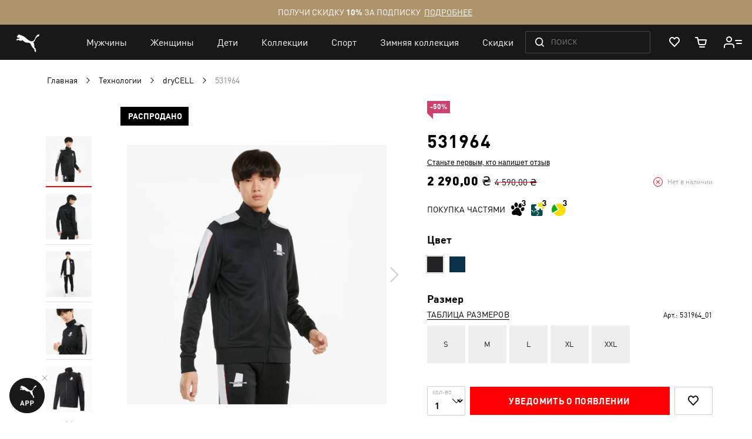

--- FILE ---
content_type: text/html; charset=UTF-8
request_url: https://ua.puma.com/ru/porsche-legacy-t7-men-s-track-jacket-531964-01.html
body_size: 71964
content:
 <!doctype html><html lang="ru" prefix="og: http://ogp.me/ns#"><head prefix="og: http://ogp.me/ns# fb: http://ogp.me/ns/fb# product: http://ogp.me/ns/product#"><script> var LOCALE = 'ru\u002DRU'; var BASE_URL = 'https\u003A\u002F\u002Fua.puma.com\u002Fru\u002F'; var require = { 'baseUrl': 'https\u003A\u002F\u002Fua.puma.com\u002Fstatic\u002Fversion1769160294\u002Ffrontend\u002FOggetto\u002FPuma\u002Fru_RU' };</script>   <link rel="preload" as="font" href="https://ua.puma.com/static/version1769160294/frontend/Oggetto/Puma/ru_RU/fonts/ffdin/ffdin-light.woff" crossorigin> <link rel="preload" as="font" href="https://ua.puma.com/static/version1769160294/frontend/Oggetto/Puma/ru_RU/fonts/ffdin/ffdin-regular.woff" crossorigin> <link rel="preload" as="font" href="https://ua.puma.com/static/version1769160294/frontend/Oggetto/Puma/ru_RU/fonts/ffdin/ffdin-bold.woff" crossorigin> <link rel="preload" as="font" href="https://ua.puma.com/static/version1769160294/frontend/Oggetto/Puma/ru_RU/fonts/ffdin/ffdin-black.woff" crossorigin> <link rel="preload" as="font" href="https://ua.puma.com/static/version1769160294/frontend/Oggetto/Puma/ru_RU/fonts/ffdin/ffdin-cond-bold.woff" crossorigin> <link rel="preload" as="font" href="https://ua.puma.com/static/version1769160294/frontend/Oggetto/Puma/ru_RU/fonts/rouble/rouble_roman.woff" crossorigin> <link rel="preload" as="font" href="https://ua.puma.com/static/version1769160294/frontend/Oggetto/Puma/ru_RU/fonts/rouble/rouble_bold.woff" crossorigin> <link rel="dns-prefetch" href="https://cdnjs.cloudflare.com" crossorigin> <link rel="dns-prefetch" href="https://ad.doubleclick.net" crossorigin> <link rel="dns-prefetch" href="https://www.googletagmanager.com" crossorigin> <link rel="dns-prefetch" href="https://adservice.google.com" crossorigin><meta charset="utf-8"/>
<meta name="title" content="Олимпийка Porsche Legacy T7 Men&#039;s Track Jacket | Цвет: Черный | Puma Black | Puma | Арт: 531964_01"/>
<meta name="description" content="Купить 【531964】 по цене ✅ 2290 ⏩ Цвет: Puma Black ⭐ Официальный сайт Puma UA ⚡ Скидка 5% и бесплатная доставка при оплате онлайн  | Арт.: 531964_01"/>
<meta name="robots" content="INDEX,FOLLOW"/>
<meta name="apple-itunes-app" content="app-id=6748020503, app-argument=https://ua.puma.com/ru/porsche-legacy-t7-men-s-track-jacket-531964-01.html"/>
<meta name="viewport" content="width=device-width, initial-scale=1, maximum-scale=1, user-scalable=no"/>
<meta name="format-detection" content="telephone=no"/>
<title>Олимпийка Porsche Legacy T7 Men&#039;s Track Jacket | Цвет: Черный | Puma Black | Puma | Арт: 531964_01</title>
<link  rel="stylesheet" type="text/css"  media="all" href="https://ua.puma.com/static/version1769160294/frontend/Oggetto/Puma/ru_RU/css/common.min.css" />
<link  rel="stylesheet" type="text/css"  media="all" href="https://ua.puma.com/static/version1769160294/frontend/Oggetto/Puma/ru_RU/css/pdp.min.css" />
<link  rel="stylesheet" type="text/css"  rel="stylesheet" href="https://ua.puma.com/static/version1769160294/frontend/Oggetto/Puma/ru_RU/js/lib/popup-einscms/custom.minimal.min.css" />
<script  type="text/javascript"  src="https://ua.puma.com/static/version1769160294/frontend/Oggetto/Puma/ru_RU/requirejs/require.min.js"></script>
<script  type="text/javascript"  src="https://ua.puma.com/static/version1769160294/frontend/Oggetto/Puma/ru_RU/js/polyfill/object-assign.min.js"></script>
<script  type="text/javascript"  src="https://ua.puma.com/static/version1769160294/frontend/Oggetto/Puma/ru_RU/js/polyfill/intersection-observer.min.js"></script>
<script  type="text/javascript"  src="https://ua.puma.com/static/version1769160294/frontend/Oggetto/Puma/ru_RU/js/lib/popup-einscms/eins-modal-plain.min.js"></script>
<script  type="text/javascript"  src="https://ua.puma.com/static/version1769160294/frontend/Oggetto/Puma/ru_RU/requirejs-min-resolver.min.js"></script>
<script  type="text/javascript"  src="https://ua.puma.com/static/version1769160294/frontend/Oggetto/Puma/ru_RU/mage/requirejs/mixins.min.js"></script>
<script  type="text/javascript"  src="https://ua.puma.com/static/version1769160294/frontend/Oggetto/Puma/ru_RU/requirejs-config.min.js"></script>
<!--[if IE 11]>
<script  type="text/javascript"  src="https://ua.puma.com/static/version1769160294/frontend/Oggetto/Puma/ru_RU/Klevu_Search/js/klevu/ieUrlPolyfill.min.js"></script>
<![endif]-->
<link  rel="apple-touch-icon" sizes="32x32" href="https://ua.puma.com/static/version1769160294/frontend/Oggetto/Puma/ru_RU/images/icons/apple-touch-icon-32x32.png" />
<link  rel="apple-touch-icon" sizes="76x76" href="https://ua.puma.com/static/version1769160294/frontend/Oggetto/Puma/ru_RU/images/icons/apple-touch-icon-76x76.png" />
<link  rel="apple-touch-icon" sizes="120x120" href="https://ua.puma.com/static/version1769160294/frontend/Oggetto/Puma/ru_RU/images/icons/apple-touch-icon-120x120.png" />
<link  rel="apple-touch-icon" sizes="152x152" href="https://ua.puma.com/static/version1769160294/frontend/Oggetto/Puma/ru_RU/images/icons/apple-touch-icon-152x152.png" />
<link  rel="canonical" href="https://ua.puma.com/ru/porsche-legacy-t7-men-s-track-jacket-531964-01.html" />
<link  rel="icon" type="image/x-icon" href="https://ua.puma.com/media/favicon/stores/1/favicons.png" />
<link  rel="shortcut icon" type="image/x-icon" href="https://ua.puma.com/media/favicon/stores/1/favicons.png" />
<meta name="google-site-verification" content="4JU4awm4uJCdkf58XQBE2CgxRXNYitWwnfZfLzCpuog" />
<meta name="google-site-verification" content="RumI2xt77uo980G95I3KDAOtVruVQaPVPx90QmI7bTM" />
<meta name="p:domain_verify" content="iNqcgHSKmSlMv1jrFRM5GTtPybrDbVWQ"/>

<style>.async-hide { opacity: 0 !important} </style>
<script>(function(a,s,y,n,c,h,i,d,e){s.className+=' '+y;h.start=1*new Date;
h.end=i=function(){s.className=s.className.replace(RegExp(' ?'+y),'')};
(a[n]=a[n]||[]).hide=h;setTimeout(function(){i();h.end=null},c);h.timeout=c;
})(window,document.documentElement,'async-hide','dataLayer',4000,
{'OPT-NWHZPHD':true});</script>
<script src="https://www.googleoptimize.com/optimize.js?id=OPT-NWHZPHD"></script>

<script>
	(function(i,s,o,g,r,a,m){
	i["esSdk"] = r;
	i[r] = i[r] || function() {
		(i[r].q = i[r].q || []).push(arguments)
	}, a=s.createElement(o), m=s.getElementsByTagName(o)[0]; a.async=1; a.src=g;
	m.parentNode.insertBefore(a,m)}
	) (window, document, "script", "https://esputnik.com/scripts/v1/public/scripts?apiKey=eyJhbGciOiJSUzI1NiJ9.[base64].qM11JJoY2fNLLZsmn309wwGi0r2zosapgUKZNaMkcfgdM0JIeBGnmsVZjhRwhjXRf0zmycUljPa0Lss_vnSeUg&domain=BEA95EBE-836F-4B95-8A1D-3538BC803C2F", "es");
	es("pushOn");
</script>   <script data-defer-exclude>
    window.isLoggedIn = false</script> <link rel="preconnect" href="https://js.klevu.com"/> <script type="text/javascript">
    var klevu_lang = 'ru';
    var klevu_baseCurrencyCode = 'UAH';
    var klevu_currentCurrencyCode = 'UAH';
     var klevu_pubIsInUse = true;
    var klevu_current_version = '3.3.1';</script>  <script type="text/javascript" src="https://js.klevu.com/core/v2/klevu.js"></script> <script type="text/javascript" id="klevu_jsapikeys">
    klevu({"search":{"apiKey":"klevu-158151777126011465"},"analytics":{"apiKey":"klevu-158151777126011465"}});</script> <script type="text/javascript" id="klevu_jsmodules">
    
    var klevu_addPriceSuffixToQueryControl = {
        name: 'addPriceSuffixToQuery',
        fire: function (data, scope) {
            var customerData = JSON.parse(window.localStorage.getItem('klv_mage') || '{}').customerData || {
                customer_group_id: 32000 };
            klevu.search.modules.addPriceSuffixToQuery(data, scope, klevu_baseCurrencyCode, customerData.customer_group_id);
        }
    };

    (function (klevu) {
        klevu.extend(true, klevu.search.modules, {
            addPriceSuffixToQuery: function (data, scope, currencyCode, customerGroupId) {
                if (typeof data.request.current === "undefined") {
                    return false;
                }

                klevu.each(data.request.current.recordQueries, function (key, query) {
                    
                    klevu.setObjectPath(
                        data,
                        "localOverrides.query." + query.id + ".settings.priceFieldSuffix",
                        currencyCode + '-' + customerGroupId
                    );
                });
            },
            mageConvertPriceRecordCurrencyData: function (productRecords, currencyCode, currencyRates) {
                if (!productRecords) {
                    return;
                }

                klevu.each(productRecords, function (recordKey, productRecord) {
                    var fromRate = parseFloat(currencyRates[productRecord.currency] || 0);
                    var toRate = parseFloat(currencyRates[currencyCode] || 0);
                    if (!fromRate || !toRate) {
                        return;
                    }

                    var exchangeRate = toRate / fromRate;

                    if (klevu.isNumeric(klevu.getObjectPath(productRecord, "price"))) {
                        productRecord.price *= exchangeRate;
                    }
                    if (klevu.isNumeric(klevu.getObjectPath(productRecord, "salePrice"))) {
                        productRecord.salePrice *= exchangeRate;
                    }
                    if (klevu.isNumeric(klevu.getObjectPath(productRecord, "startPrice"))) {
                        productRecord.startPrice *= exchangeRate;
                    }

                    productRecord.currency = currencyCode;
                });
            }
        });
    })(klevu);</script> <script type="text/javascript" id="klevu_jsinteractive">
    klevu.interactive(function () {
        var options = {"url":{"protocol":"https:","landing":"https:\/\/ua.puma.com\/ru\/catalogsearch\/result\/","search":"https:\/\/eucsv2.klevu.com\/cs\/v2\/search"},"search":{"minChars":0,"searchBoxSelector":"input[type=text][name=q],input[type=search][name=q],.kuSearchInput"}};
         klevu(options);
         });</script>  <script type="text/javascript" src="https://js.klevu.com/theme/default/v2/quick-search-theme.js"></script> <link rel="stylesheet" href="https://ua.puma.com/webcomponent/dist/version57198/main.css"> <link rel="stylesheet" href="https://ua.puma.com/webcomponent/dist/version57198/mainMagento.css"> <script data-defer-exclude>
    window.pumaComponentsPublicPath = 'https://ua.puma.com/webcomponent/dist/version57198';</script> <script async src="https://ua.puma.com/webcomponent/dist/version57198/es5/main.js"></script> <script async src="https://ua.puma.com/webcomponent/dist/version57198/es5/lib/puma-core.js"></script> <script async src="https://ua.puma.com/webcomponent/dist/version57198/es5/lib/puma-minicart.js"></script> <script async src="https://ua.puma.com/webcomponent/dist/version57198/es5/lib/puma-navigation-subnav-column.js"></script> <script type="text/x-magento-init">
        {
            "*": {
                "Magento_PageCache/js/form-key-provider": {
                    "isPaginationCacheEnabled":
                        0                }
            }
        }</script><link rel="stylesheet" type="text/css" media="all" href="https://maxcdn.bootstrapcdn.com/font-awesome/latest/css/font-awesome.min.css"> <script>
(function (w,d,dn,t){w[dn]=w[dn]||[];w[dn].push({eventType:'init',value:t,dc:''});
var f=d.getElementsByTagName('script')[0],c=d.createElement('script');c.async=true;
c.src='https://tags.creativecdn.com/pt0qctK4gPMMkApEr5Qv.js';
f.parentNode.insertBefore(c,f);})(window,document,'rtbhEvents','pt0qctK4gPMMkApEr5Qv');
</script>  <script data-defer-exclude>
        dataLayer = window.dataLayer || [];
        var isAuthorized = window.isLoggedIn;
        var pageCategory = 'product detail page';
        var loggedStatus = isAuthorized ? 'regular logged' : 'not logged';
        var categoryId = 'technologies-drycell';

        var data = {
            pageCategory: pageCategory,
            LoggedStatus: loggedStatus
        };

        if (isAuthorized && localStorage.getItem('analyticsCustomer')) {
            var customer = JSON.parse(localStorage.getItem('analyticsCustomer'));
            data.UserID = customer.id;
            data['Email_id'] = customer['email_id'];
        }

        if (categoryId) {
            data.category_id = categoryId;
        }

        dataLayer.push(data);</script>  <!-- GOOGLE TAG MANAGER --><script type="text/javascript" data-defer-exclude>
        //<![CDATA[
        dataLayer = window.dataLayer || [];
        (function(w,d,s,l,i){w[l]=w[l]||[];w[l].push({'gtm.start': new Date().getTime(),event:'gtm.js'});
            var f=d.getElementsByTagName(s)[0], j=d.createElement(s),dl=l!='dataLayer'?'&l='+l:'';j.async=true;
            j.src= '//www.googletagmanager.com/gtm.js?id='+i+dl;f.parentNode.insertBefore(j,f);
        })(window,document,'script','dataLayer','GTM-NGRK2MF');

        var dlCurrencyCode = 'UAH';
        //]]>
</script><!-- END GOOGLE TAG MANAGER --> <meta property="og:locale" content="ru_RU" /><meta property="og:title" content="&#x041E;&#x043B;&#x0438;&#x043C;&#x043F;&#x0438;&#x0439;&#x043A;&#x0430;&#x20;Porsche&#x20;Legacy&#x20;T7&#x20;Men&#x27;s&#x20;Track&#x20;Jacket&#x20;&#x7C;&#x20;&#x0426;&#x0432;&#x0435;&#x0442;&#x3A;&#x20;&#x0427;&#x0435;&#x0440;&#x043D;&#x044B;&#x0439;&#x20;&#x7C;&#x20;Puma&#x20;Black&#x20;&#x7C;&#x20;Puma&#x20;&#x7C;&#x20;&#x0410;&#x0440;&#x0442;&#x3A;&#x20;531964_01" /><meta property="og:description" content="&#x041A;&#x0443;&#x043F;&#x0438;&#x0442;&#x044C;&#x20;&#x3010;531964&#x3011;&#x20;&#x043F;&#x043E;&#x20;&#x0446;&#x0435;&#x043D;&#x0435;&#x20;&#x2705;&#x20;2290&#x20;&#x23E9;&#x20;&#x0426;&#x0432;&#x0435;&#x0442;&#x3A;&#x20;Puma&#x20;Black&#x20;&#x2B50;&#x20;&#x041E;&#x0444;&#x0438;&#x0446;&#x0438;&#x0430;&#x043B;&#x044C;&#x043D;&#x044B;&#x0439;&#x20;&#x0441;&#x0430;&#x0439;&#x0442;&#x20;Puma&#x20;UA&#x20;&#x26A1;&#x20;&#x0421;&#x043A;&#x0438;&#x0434;&#x043A;&#x0430;&#x20;5&#x25;&#x20;&#x0438;&#x20;&#x0431;&#x0435;&#x0441;&#x043F;&#x043B;&#x0430;&#x0442;&#x043D;&#x0430;&#x044F;&#x20;&#x0434;&#x043E;&#x0441;&#x0442;&#x0430;&#x0432;&#x043A;&#x0430;&#x20;&#x043F;&#x0440;&#x0438;&#x20;&#x043E;&#x043F;&#x043B;&#x0430;&#x0442;&#x0435;&#x20;&#x043E;&#x043D;&#x043B;&#x0430;&#x0439;&#x043D;&#x20;&#x20;&#x7C;&#x20;&#x0410;&#x0440;&#x0442;.&#x3A;&#x20;531964_01" /><meta property="og:url" content="https://ua.puma.com/ru/porsche-legacy-t7-men-s-track-jacket-531964-01.html" /><meta property="og:image" content="https://images.puma.com/image/upload/f_auto,q_auto,b_rgb:fafafa/global/531964/01/w/1000/h/1000/fnd/UKR/fmt/png" />  <script>
    window.$isPolituch = "false" === 'true';</script>  <meta itemprop="color" content="Черный"> <meta itemprop="color" content="Синий">  <meta itemprop="audience" content="Мужчины">  <meta itemprop="brand" content="Puma">  <meta itemprop="category" content="dryCELL">  <meta itemprop="price" content="2290"/>  <link rel="alternate" hreflang="ru-ua" href="https://ua.puma.com/ru/porsche-legacy-t7-men-s-track-jacket-531964-01.html" /> <link rel="alternate" hreflang="uk-ua" href="https://ua.puma.com/uk/porsche-legacy-t7-men-s-track-jacket-531964-01.html" /> <script type="text/javascript" id="klevu_initsessiondata">
    var nowUnixtime = parseInt(Date.now() / 1000);

    function klevufejs_getCookie(name) {
        if (typeof (name) === "undefined") {
            name = "klv_mage";
        }
        var c = "",
            ca = document.cookie.split(';');

        for (var i = 0; i < ca.length; i++) {
            c = ca[i];
            if (typeof c !== "string") {
                continue;
            }
            var cookiePair = c.split("=");

            if (name === cookiePair[0].trim()) {
                try {
                    return JSON.parse(decodeURIComponent(cookiePair[1]));
                } catch (err) {
                    
                }
            }
        }
        return {
            expire_sections: {}
        };
    }

    document.addEventListener('klevu.customerData.loaded', function (e) {
        var klevufejs_cookie = klevufejs_getCookie();
        klevufejs_cookie.expire_sections.customerData = nowUnixtime + 600;

        document.cookie = "klv_mage=" + JSON.stringify(klevufejs_cookie) + ";" + (new Date((nowUnixtime + 600000) * 1000).toUTCString()) + ";path=/;SameSite=Strict";
    });

    var klevufejs_cookie = klevufejs_getCookie();
    var klevuData = {
        ...{
            customerData: {
                revalidate_after: -1
            }
        },
        ...JSON.parse(window.localStorage.getItem('klv_mage') || '{}')
    };

    const klevuCustomerDataLoadedEvent = document.createEvent('CustomEvent');
    klevuCustomerDataLoadedEvent.initEvent('klevu.customerData.loaded', false, true);
    const klevuCustomerDataLoadErrorEvent = document.createEvent('CustomEvent');
    klevuCustomerDataLoadErrorEvent.initEvent('klevu.customerData.loadError', false, true);

    if (typeof klevufejs_cookie.expire_sections !== "object"
        || (klevufejs_cookie.expire_sections.customerData || -1) < nowUnixtime
        || klevuData.customerData.revalidate_after < nowUnixtime
    ) {
        var xhttp = new XMLHttpRequest();
        xhttp.onerror = function (request) {
            document.dispatchEvent(klevuCustomerDataLoadErrorEvent);
        };
        xhttp.ontimeout = function (request) {
            this.onerror(request);
        };
        xhttp.onload = function (request) {
            if (this.status >= 400 || this.timeout) {
                this.onerror(request);
                return;
            }

            var klevuData = JSON.parse(window.localStorage.getItem('klv_mage') || '{}');
            klevuData.customerData = JSON.parse(this.response);
            window.localStorage.setItem('klv_mage', JSON.stringify(klevuData));

            document.dispatchEvent(klevuCustomerDataLoadedEvent);
        };
        xhttp.open('GET', 'https://ua.puma.com/ru/rest/V1/klevu/customerData', false);
        xhttp.send();
    } else {
        document.dispatchEvent(klevuCustomerDataLoadedEvent);
    }</script></head><body data-container="body" data-mage-init='{"loaderAjax": {}, "loader": { "icon": "https://ua.puma.com/static/version1769160294/frontend/Oggetto/Puma/ru_RU/images/loader-2.gif"}}' id="html-body" class="page-pressed-footer page-product-configurable catalog-product-view product-porsche-legacy-t7-men-s-track-jacket-531964 _is_sold_out page-layout-1column" data-device=""><div class="with-product-recommendations"> <script data-defer-exclude>
    window.isLoggedIn = false</script>       <script type="text/x-magento-init">
    {
        "*": {
            "Magento_PageBuilder/js/widget-initializer": {
                "config": {"[data-content-type=\"slider\"][data-appearance=\"default\"]":{"Magento_PageBuilder\/js\/content-type\/slider\/appearance\/default\/widget":false},"[data-content-type=\"map\"]":{"Magento_PageBuilder\/js\/content-type\/map\/appearance\/default\/widget":false},"[data-content-type=\"row\"]":{"Magento_PageBuilder\/js\/content-type\/row\/appearance\/default\/widget":false},"[data-content-type=\"tabs\"]":{"Magento_PageBuilder\/js\/content-type\/tabs\/appearance\/default\/widget":false},"[data-content-type=\"slide\"]":{"Magento_PageBuilder\/js\/content-type\/slide\/appearance\/default\/widget":{"buttonSelector":".pagebuilder-slide-button","showOverlay":"hover","dataRole":"slide"}},"[data-content-type=\"banner\"]":{"Magento_PageBuilder\/js\/content-type\/banner\/appearance\/default\/widget":{"buttonSelector":".pagebuilder-banner-button","showOverlay":"hover","dataRole":"banner"}},"[data-content-type=\"buttons\"]":{"Magento_PageBuilder\/js\/content-type\/buttons\/appearance\/inline\/widget":false},"[data-content-type=\"products\"][data-appearance=\"carousel\"]":{"Magento_PageBuilder\/js\/content-type\/products\/appearance\/carousel\/widget":false}},
                "breakpoints": {"desktop":{"label":"Desktop","stage":true,"default":true,"class":"desktop-switcher","icon":"Magento_PageBuilder::css\/images\/switcher\/switcher-desktop.svg","conditions":{"min-width":"1024px"},"options":{"products":{"default":{"slidesToShow":"5"}}}},"tablet":{"conditions":{"max-width":"1024px","min-width":"768px"},"options":{"products":{"default":{"slidesToShow":"4"},"continuous":{"slidesToShow":"3"}}}},"mobile":{"label":"Mobile","stage":true,"class":"mobile-switcher","icon":"Magento_PageBuilder::css\/images\/switcher\/switcher-mobile.svg","media":"only screen and (max-width: 768px)","conditions":{"max-width":"768px","min-width":"640px"},"options":{"products":{"default":{"slidesToShow":"3"}}}},"mobile-small":{"conditions":{"max-width":"640px"},"options":{"products":{"default":{"slidesToShow":"2"},"continuous":{"slidesToShow":"1"}}}}}            }
        }
    }</script>   <div class="cookie-status-message" id="cookie-status">The store will not work correctly when cookies are disabled.</div> <script type="text&#x2F;javascript">document.querySelector("#cookie-status").style.display = "none";</script> <script type="text/x-magento-init">
    {
        "*": {
            "cookieStatus": {}
        }
    }</script> <script type="text/x-magento-init">
    {
        "*": {
            "mage/cookies": {
                "expires": null,
                "path": "\u002F",
                "domain": ".ua.puma.com",
                "secure": true,
                "lifetime": "600000"
            }
        }
    }</script>  <noscript><div class="message global noscript"><div class="content"><p><strong>Возможно, в вашем браузере отключен JavaScript.</strong> <span> Пожалуйста, включите Javascript в настройках браузера.</span></p></div></div></noscript>    <script> window.cookiesConfig = window.cookiesConfig || {}; window.cookiesConfig.secure = true; </script> <script>    require.config({
        map: {
            '*': {
                wysiwygAdapter: 'mage/adminhtml/wysiwyg/tiny_mce/tinymce5Adapter'
            }
        }
    });</script>  <script>
    require.config({
        paths: {
            googleMaps: 'https\u003A\u002F\u002Fmaps.googleapis.com\u002Fmaps\u002Fapi\u002Fjs\u003Fv\u003D3\u0026key\u003D'
        },
        config: {
            'Magento_PageBuilder/js/utils/map': {
                style: ''
            },
            'Magento_PageBuilder/js/content-type/map/preview': {
                apiKey: '',
                apiKeyErrorMessage: 'You\u0020must\u0020provide\u0020a\u0020valid\u0020\u003Ca\u0020href\u003D\u0027https\u003A\u002F\u002Fua.puma.com\u002Fru\u002Fadminhtml\u002Fsystem_config\u002Fedit\u002Fsection\u002Fcms\u002F\u0023cms_pagebuilder\u0027\u0020target\u003D\u0027_blank\u0027\u003EGoogle\u0020Maps\u0020API\u0020key\u003C\u002Fa\u003E\u0020to\u0020use\u0020a\u0020map.'
            },
            'Magento_PageBuilder/js/form/element/map': {
                apiKey: '',
                apiKeyErrorMessage: 'You\u0020must\u0020provide\u0020a\u0020valid\u0020\u003Ca\u0020href\u003D\u0027https\u003A\u002F\u002Fua.puma.com\u002Fru\u002Fadminhtml\u002Fsystem_config\u002Fedit\u002Fsection\u002Fcms\u002F\u0023cms_pagebuilder\u0027\u0020target\u003D\u0027_blank\u0027\u003EGoogle\u0020Maps\u0020API\u0020key\u003C\u002Fa\u003E\u0020to\u0020use\u0020a\u0020map.'
            },
        }
    });</script> <script>
    require.config({
        shim: {
            'Magento_PageBuilder/js/utils/map': {
                deps: ['googleMaps']
            }
        }
    });</script> <script type="text/javascript">
    var analyticsPageData = {"product":{"category_name":"Porsche Legacy","category_id":571,"name":"531964","id":475805,"price":2290,"old_price":4590,"availability":false,"reviews_qty":0,"rating":0,"sku":null,"style":"531964","primary_category":"dryCELL","discounted":true,"style_number":"531964","style_id":"531964_01","stock_status":false,"inventory_status":"unavailable","upc":null,"breadcrumbs":"\u0421\u043f\u043e\u0440\u0442 \/ \u0410\u0432\u0442\u043e\u0441\u043f\u043e\u0440\u0442 \/ Porsche Legacy","size":false,"color":"Puma Black","collection":"","color_code":"01","image":"https:\/\/images.puma.net\/images\/531964\/01\/mod01\/fnd\/UKR\/","refinement_color":"\u0427\u0435\u0440\u043d\u044b\u0439","is_bundle":false,"is_set":false,"div_code":"2","gender":"\u041c\u0443\u0436\u0447\u0438\u043d\u044b","class_id":"3399","department_code":"\u041e\u043b\u0438\u043c\u043f\u0438\u0439\u043a\u0438","sport_code":"\u0410\u0432\u0442\u043e\u0441\u043f\u043e\u0440\u0442","sub_cat_id":"Porsche Legacy","pricing":{"discount":2300,"price":2290},"discount":2300,"item_brand":"Online Store","item_category2":"male","item_category3":"","item_list_id":"\u0421\u043f\u043e\u0440\u0442 \/ \u0410\u0432\u0442\u043e\u0441\u043f\u043e\u0440\u0442 \/ Porsche Legacy","item_list_name":"dryCELL","affiliation":"ru","parent_sku":"531964","article_type":"Sweat","children":{"531964_01":{"category_name":"","category_id":0,"name":"531964 \u2013 Puma Black \u2013 XS","id":475188,"price":2290,"old_price":4590,"availability":true,"reviews_qty":0,"rating":0,"sku":"4063698863476","style":"531964","primary_category":"","discounted":true,"style_number":"531964_01","style_id":"531964_01","stock_status":"available","inventory_status":"available","upc":null,"breadcrumbs":"","size":"XS","color":"Puma Black","collection":"","color_code":null,"image":"https:\/\/images.puma.net\/images\/531964\/01\/mod01\/fnd\/UKR\/","refinement_color":"\u0427\u0435\u0440\u043d\u044b\u0439","is_bundle":false,"is_set":false,"div_code":"","gender":"","department_code":"","sport_code":"","sub_cat_id":"","pricing":{"discount":2300,"price":2290},"discount":2300,"item_brand":"Online Store","item_category2":"unisex","item_category3":"\u0427\u0435\u0440\u043d\u044b\u0439","item_list_id":"","item_list_name":"","affiliation":"ru","parent_sku":"531964_01","article_type":"Sweat"},"531964_02":{"category_name":"","category_id":0,"name":"531964 \u2013 Intense Blue \u2013 XS","id":475194,"price":2290,"old_price":4590,"availability":true,"reviews_qty":0,"rating":0,"sku":"4063698864046","style":"531964","primary_category":"","discounted":true,"style_number":"531964_02","style_id":"531964_02","stock_status":"available","inventory_status":"available","upc":null,"breadcrumbs":"","size":"XS","color":"Intense Blue","collection":"","color_code":null,"image":"https:\/\/images.puma.net\/images\/531964\/02\/fnd\/UKR\/","refinement_color":"\u0421\u0438\u043d\u0438\u0439","is_bundle":false,"is_set":false,"div_code":"","gender":"","department_code":"","sport_code":"","sub_cat_id":"","pricing":{"discount":2300,"price":2290},"discount":2300,"item_brand":"Online Store","item_category2":"unisex","item_category3":"\u0421\u0438\u043d\u0438\u0439","item_list_id":"","item_list_name":"","affiliation":"ru","parent_sku":"531964_02","article_type":"Sweat"}},"first_child_sku":"4063698863476","has_reviews":false,"item_variant":"4063698863476"}};

    require([
        'Magento_Customer/js/customer-data',
    ], function(customerData) {
        customerData.get('customer').subscribe(function (customer) {
            localStorage.setItem('analyticsCustomer', JSON.stringify(customer));
        });
    });</script> <div data-bind="scope: 'analytics-base'" data-role="analytics-base"><div data-bind="foreach: trackers"><div data-bind="html: $data"></div></div></div><script type="text/x-magento-init">
    {
        "[data-role=analytics-base]": {
            "Magento_Ui/js/core/app": {"components":{"analytics-base":{"component":"Oggetto_AnalyticsBase\/js\/analytics-base","config":{"eventMapper":{"banner_click":"[data-analytics-position]","product_click":".product-item","social_click":".footer-social__item-link","auth_click":".header-customer__link"},"objectMapper":{"adobe_launch":{"product":[],"banner":[],"quote_item":[],"shipping_method":[]},"gtm":{"product":{"name":"name","style_number":"id","price":"price","breadcrumbs":"category","category":"list","position":"position"},"banner":[],"quote_item":{"name":"name","style_number":"id","price":"price","category_name":"category","quantity":"quantity","color":"dimension7","size":"dimension8","collection":"dimension6","sku":"variant"},"shipping_method":{"russianpostcourier":"courier","dpdcourier":"courier","pickpoint":"post","store":"\"PUMA shop\""},"payment_method":{"cloudpayments_visa":"visa","cloudpayments_mc":"mastercard","cashondelivery":"cash"}}},"colorConfig":{"event":"swatch:change","property":"colorArticle"},"sizeConfig":{"event":"dropdown-size:change","property":"urlKey"}},"children":{"adobe-launch-\u0441art":{"component":"Oggetto_AdobeLaunch\/js\/cart\/adobe-launch","componentDisabled":false,"track":[]},"adobe-launch-auth":{"component":"Oggetto_AdobeLaunch\/js\/auth\/adobe-launch","componentDisabled":false},"adobe-launch-form":{"component":"Oggetto_AdobeLaunch\/js\/form\/adobe-launch","componentDisabled":false},"gtm":{"component":"Oggetto_GoogleTagManager\/js\/gtm"},"gtm-auth":{"component":"Oggetto_GoogleTagManager\/js\/auth\/gtm","loginUrl":"customer\/account\/loginPost","createUrl":"customer\/account\/createpost"},"gtm-banners":{"component":"Oggetto_GoogleTagManager\/js\/banners\/gtm"},"gtm-\u0441art":{"component":"Oggetto_GoogleTagManager\/js\/cart\/gtm","track":[],"code":"product"},"gtm-social":{"component":"Oggetto_GoogleTagManager\/js\/socials\/gtm"},"gtm-pixlee":{"component":"Oggetto_PixleeGtm\/js\/gtm","data":{"event":"Pixlee","eventCategory":"Pixlee"},"trackableEvent":{"widgetNumPhotos":{"callback":"afterLoad","data":{"eventAction":"Widget Loaded"}},"photoOpened":{"callback":"photoClick","data":{"eventAction":"Photo Opened"}},"ctaClicked":{"callback":"productClick","data":{"eventAction":"Click: buy"}}}},"adobe-launch-product":{"component":"Oggetto_AdobeLaunch\/js\/product\/adobe-launch","componentDisabled":false},"gtm-product":{"component":"Oggetto_GoogleTagManager\/js\/product\/gtm"}}}}}        }
    }</script> <script type="text/javascript">
    require([
        'jquery',
        'Oggetto_AdobeLaunch/js/adb_vstr',
        'Oggetto_AdobeLaunch/js/viewport',
        'Magento_Ui/js/lib/core/storage/local',
        'Oggetto_AdobeLaunch/js/cart/products'
    ], function ($, visitor, viewPort, storage, cartProducts) {

        window.pageData = window.pageData || {};
        let navigation = {"uniquePageId":"531964","site":"ua shop","pageType":"product detail","subSection1":"sport","subSection2":"motorsport","subSection3":"porsche-legacy","currency":"UAH","localeCountry":"UA","localLanguage":"ua","environment":"prod","releaseVersion":"10.0.0"};
        navigation.contentTitle = document.title;;
        navigation.viewPort = viewPort();
        window.pageData.navigation = navigation;
         window.pageData.product = {"productID":"531964_01","localName":"531964","productCategory":"dryCELL","status":1,"currency":"2290.00","skuID":"true","shipBillSameAddress":true,"styleID":"531964","inventory":"unavailable","orderable":"true"};         window.pageData.products = [{"productID":"531964_01","productName":"531964","productCategory":"dryCELL","price":2290,"orderable":"true","styleID":"531964","tax":"unavailable","shipping":"true","discount":2300,"item_category2":"male","item_category4":"Puma Black","size":false,"item_id":"531964","item_brand":"Online Store","item_category3":"","item_list_id":"\u0421\u043f\u043e\u0440\u0442 \/ \u0410\u0432\u0442\u043e\u0441\u043f\u043e\u0440\u0442 \/ Porsche Legacy","item_list_name":"dryCELL","affiliation":"ru","item_variant":"4063698863476"}];         window.pageData.cartTotal = {"value":0};         if (visitor()) {
            $.extend({}, window.pageData, visitor());
            document.getElementsByTagName('body')[0].className += ' page-data';
        } else {
            visitor.subscribe(function(visitorData) {
                $.extend({}, window.pageData, visitorData);
                document.getElementsByTagName('body')[0].className += ' page-data';
            });
        }

         const analyticsData = storage.get('analytics.adobe-launch')

        if (analyticsData) {
            window.pageData = $.extend({}, window.pageData, analyticsData)
            storage.remove('analytics.adobe-launch')
        }

        window.pageDataTrack = window.pageDataTrack || [];

         cartProducts.initialize();

        const updatePageDataEvent = new CustomEvent("pageData.update", {
            detail: {
                data: JSON.parse(JSON.stringify(window.pageData)),
                updateType: "datalayer"
            }
        });
        window.document.dispatchEvent(updatePageDataEvent);
    });</script>   <!-- GOOGLE TAG MANAGER --><noscript><iframe src="//www.googletagmanager.com/ns.html?id=GTM-NGRK2MF" height="0" width="0" style="display:none;visibility:hidden"></iframe></noscript><!-- END GOOGLE TAG MANAGER -->  <script>
        dataLayer = window.dataLayer || [];
        dataLayer.push({"event":"ecommerce","eventCategory":"Ecommerce","eventAction":"Product Detail","ecommerce":{"detail":{"products":[{"id":"531964_01","price":"2290,00","category":"\u0421\u043f\u043e\u0440\u0442 \/ \u0410\u0432\u0442\u043e\u0441\u043f\u043e\u0440\u0442 \/ Porsche Legacy","dimension7":"Puma Black","dimension8":false,"coupon":"","item_brand":"Online Store","item_category2":"male","item_category3":"","item_list_id":"\u0421\u043f\u043e\u0440\u0442 \/ \u0410\u0432\u0442\u043e\u0441\u043f\u043e\u0440\u0442 \/ Porsche Legacy","item_list_name":"dryCELL","article_type":"Sweat"}]}}});</script>  <script>
    window.lazySizesConfig = window.lazySizesConfig || {};
    window.lazySizesConfig = Object.assign({}, window.lazySizesConfig, null);

    require(['lazysizes']);</script><script type="application/ld+json">
    {
        "@context": "http://schema.org",
        "@type": "Organization",
        "url": "https://ua.puma.com/ru/",
        "logo": "https://ua.puma.com/static/version1769160294/frontend/Oggetto/Puma/ru_RU/images/logo.svg"
    }</script><script>require(['js/i18n_template']);</script>  <script type="application/ld+json">
    {"@context":"https:\/\/schema.org\/","@type":"Product","name":"531964","image":"https:\/\/images.puma.net\/images\/531964\/01\/mod01\/fnd\/UKR\/","description":"\u041a\u0443\u043f\u0438\u0442\u044c \u3010531964\u3011 \u043f\u043e \u0446\u0435\u043d\u0435 \u2705 2290 \u23e9 \u0426\u0432\u0435\u0442: Puma Black \u2b50 \u041e\u0444\u0438\u0446\u0438\u0430\u043b\u044c\u043d\u044b\u0439 \u0441\u0430\u0439\u0442 Puma UA \u26a1 \u0421\u043a\u0438\u0434\u043a\u0430 5% \u0438 \u0431\u0435\u0441\u043f\u043b\u0430\u0442\u043d\u0430\u044f \u0434\u043e\u0441\u0442\u0430\u0432\u043a\u0430 \u043f\u0440\u0438 \u043e\u043f\u043b\u0430\u0442\u0435 \u043e\u043d\u043b\u0430\u0439\u043d  | \u0410\u0440\u0442.: 531964_01","model":"531964","releaseDate":"2021-08-31","sku":"531964_01","color":"\u0427\u0435\u0440\u043d\u044b\u0439","logo":"https:\/\/ua.puma.com\/static\/version1769160294\/frontend\/Oggetto\/Puma\/ru_RU\/images\/logo.svg","brand":{"@type":"Brand","name":"Puma"},"offers":{"@type":"Offer","url":"https:\/\/ua.puma.com\/ru\/porsche-legacy-t7-men-s-track-jacket-531964-01.html","priceCurrency":"UAH","price":"2290","availability":"https:\/\/schema.org\/OutOfStock","seller":{"@type":"Organization","name":"Puma"}},"review":[{"@type":"Review","reviewRating":{"@type":"Rating","ratingValue":"5"},"author":{"@type":"Person","name":"\u0410\u043d\u0434\u0440\u0456\u0439"},"reviewBody":"\u041a\u0443\u043f\u0438\u0432 \u0440\u0430\u0437\u043e\u043c \u0456\u0437 \u0442\u0430\u043a\u0438\u043c\u0438 \u0436 \u0448\u0442\u0430\u043d\u0430\u043c\u0438. \u0412\u0436\u0438\u0432\u0443 \u0432\u0438\u0433\u043b\u044f\u0434\u0430\u0454 \u0434\u0443\u0436\u0435 \u043a\u0440\u0443\u0442\u043e, \u0441\u0438\u0434\u0438\u0442\u044c \u0456\u0434\u0435\u0430\u043b\u044c\u043d\u043e. \u0420\u0435\u043a\u043e\u043c\u0435\u043d\u0434\u0443\u044e.","datePublished":"2022-02-08"}],"aggregateRating":{"@type":"AggregateRating","ratingValue":"5","bestRating":"5","reviewCount":"1"}}</script> <script type="application/ld+json">
    {"@context":"https:\/\/schema.org\/","@type":"BreadcrumbList","itemListElement":[{"@type":"ListItem","position":1,"name":"\u0413\u043b\u0430\u0432\u043d\u0430\u044f","item":"https:\/\/ua.puma.com\/ru\/"},{"@type":"ListItem","position":2,"name":"\u0422\u0435\u0445\u043d\u043e\u043b\u043e\u0433\u0438\u0438","item":"https:\/\/ua.puma.com\/ru\/technology.html"},{"@type":"ListItem","position":3,"name":"dryCELL","item":"https:\/\/ua.puma.com\/ru\/tehnologii\/drycell.html"},{"@type":"ListItem","position":4,"name":"531964","item":"https:\/\/ua.puma.com\/ru\/porsche-legacy-t7-men-s-track-jacket-531964.html"}]}</script><script>
    window.storeLocale = 'ru';
    require([
        'pluralize'
    ], function(pluralize) {

    });</script><div class="page-wrapper"> <script>
    window.webComponentsProjectConfig = {
        'pageWrapper': '.page-wrapper'
    };

    window.$isAppInBoxEnabled = true;</script><puma-header class="p-comp p-header "   promo='{"items":[{"label":"<b>\u0414\u041e\u0421\u0422\u0410\u0412\u041a\u0410 \u0412 \u0422\u0415\u0427\u0415\u041d\u0418\u0415 48 \u0427\u0410\u0421\u041e\u0412<\/b>","deviceClass":"general,polytouch"},{"label":"<b>5% \u0421\u041a\u0418\u0414\u041a\u0410 \u0418 \u0411\u0415\u0421\u041f\u041b\u0410\u0422\u041d\u0410\u042f \u0414\u041e\u0421\u0422\u0410\u0412\u041a\u0410<\/b> \u041f\u0420\u0418 \u041e\u041f\u041b\u0410\u0422\u0415 \u041e\u041d\u041b\u0410\u0419\u041d","deviceClass":"general,polytouch"},{"label":"\u041f\u041e\u041b\u0423\u0427\u0418 \u0421\u041a\u0418\u0414\u041a\u0423 <b>10%<\/b> \u0417\u0410 \u041f\u041e\u0414\u041f\u0418\u0421\u041a\u0423","deviceClass":"general,polytouch","links":[{"label":"\u041f\u041e\u0414\u0420\u041e\u0411\u041d\u0415\u0415","href":"\/ru\/podpisatysya-na-novosti","newTab":false}]},{"label":"<b>\u041f\u0420\u041e\u0421\u0422\u042b\u0415 \u0423\u0421\u041b\u041e\u0412\u0418\u042f \u0412\u041e\u0417\u0412\u0420\u0410\u0422\u0410: <\/b>","deviceClass":"general,polytouch","links":[{"label":"\u0414\u0415\u0422\u0410\u041b\u042c\u041d\u0415\u0415","href":"\/returns.html","newTab":false}]},{"label":"\u041e\u041f\u041b\u0410\u0427\u0418\u0412\u0410\u0419 \u0427\u0410\u0421\u0422\u042f\u041c\u0418 \u041e\u0422 MONOBANK, \u041e\u0429\u0410\u0414\u0411\u0410\u041d\u041a \u0418 \u041f\u0420\u0418\u0412\u0410\u0422\u0411\u0410\u041d\u041a","deviceClass":"general","links":[{"label":"\u041f\u041e\u0414\u0420\u041e\u0411\u041d\u0415\u0415","href":"\/uk\/info-page.html","newTab":false}]}]}' general='{ "cartUrl": "https://ua.puma.com/ru/checkout/cart/", "menuLabel": "Menu", "allProductsLinkLabel": "Смотреть все", "exploreMoreLinkLabel": "Смотреть все", "compressHeader": false }' logo='{ "url": "https://ua.puma.com/ru/" }' search='{"staticSearchUrl":"https:\/\/ua.puma.com\/ru\/catalogsearch\/result\/","placeholder":"\u041f\u043e\u0438\u0441\u043a","resultsLabel":"\u0412\u044b \u0438\u043c\u0435\u043b\u0438 \u0432 \u0432\u0438\u0434\u0443","categoriesLabel":"\u041a\u0430\u0442\u0435\u0433\u043e\u0440\u0438\u0438","productsLabel":"\u0422\u043e\u0432\u0430\u0440\u044b","dynamicSearchType":"klevu","searchUrl":"https:\/\/eucs18.ksearchnet.com\/cloud-search\/n-search\/search?ticket=klevu-158151777126011465&paginationStartsFrom=0&sortPrice=false&showOutOfStockProducts=false&klevuFetchPopularTerms=false&klevu_priceInterval=500&fetchMinMaxPrice=true&klevu_multiSelectFilters=true&noOfResults=6&klevuSort=rel&enableFilters=false&layoutVersion=2.0&autoComplete=true&autoCompleteFilters=category&filterResults=&visibility=search&sv=2212&lsqt=&responseType=json&resultForZero=1"}' usermenu='{"linksLabel":"\u0411\u044b\u0441\u0442\u0440\u044b\u0435 \u0441\u0441\u044b\u043b\u043a\u0438","links":[{"label":"\u041b\u0438\u0447\u043d\u044b\u0439 \u043a\u0430\u0431\u0438\u043d\u0435\u0442","href":"https:\/\/ua.puma.com\/ru\/customer\/account\/"},{"label":"\u041f\u043e\u0438\u0441\u043a \u043c\u0430\u0433\u0430\u0437\u0438\u043d\u0430","href":"https:\/\/ua.puma.com\/ru\/store-locator.html"},{"label":"\u0412\u043e\u0437\u0432\u0440\u0430\u0442","href":"https:\/\/ua.puma.com\/ru\/returns.html"},{"label":"\u041f\u043e\u043c\u043e\u0449\u044c","href":"https:\/\/ua.puma.com\/ru\/cs-landing.html"},{"label":"\u0412\u0430\u043a\u0430\u043d\u0441\u0438\u0438","href":"https:\/\/ua.puma.com\/ru\/vacancy\/catalog\/show"},{"label":"\u042f\u0437\u044b\u043a","triggerEvent":"locale-selector.open","language":"\u0423\u043a\u0440\u0430\u0438\u043d\u0430 (\u0420\u0443\u0441\u0441\u043a\u0438\u0439)","flag":"https:\/\/ua.puma.com\/media\/webcomponents\/locale\/default\/ukraine.svg"}],"auth":{"loginUrl":"https:\/\/ua.puma.com\/ru\/customer\/account\/login\/","loginLabel":"\u0412\u0445\u043e\u0434","logoutUrl":"https:\/\/ua.puma.com\/ru\/customer\/account\/logout\/","logoutLabel":"\u0412\u044b\u0439\u0442\u0438","registerUrl":"https:\/\/ua.puma.com\/ru\/customer\/account\/create\/","registerIntroText":"\u041d\u0435\u0442 \u0430\u043a\u043a\u0430\u0443\u043d\u0442\u0430?","registerLinkText":"\u0417\u0430\u0440\u0435\u0433\u0438\u0441\u0442\u0440\u0438\u0440\u043e\u0432\u0430\u0442\u044c\u0441\u044f"}}' navigation='&#x5B;&#x7B;&quot;label&quot;&#x3A;&quot;&#x5C;u041c&#x5C;u0443&#x5C;u0436&#x5C;u0447&#x5C;u0438&#x5C;u043d&#x5C;u044b&quot;,&quot;href&quot;&#x3A;&quot;https&#x3A;&#x5C;&#x2F;&#x5C;&#x2F;ua.puma.com&#x5C;&#x2F;ru&#x5C;&#x2F;sportivnye-tovary-dlja-muzhchin.html&quot;,&quot;subnav&quot;&#x3A;&#x7B;&quot;type&quot;&#x3A;&quot;standard&quot;,&quot;columns&quot;&#x3A;&#x5B;&#x7B;&quot;type&quot;&#x3A;&quot;general&quot;,&quot;mergeColumn&quot;&#x3A;false,&quot;linkGroups&quot;&#x3A;&#x5B;&#x7B;&quot;links&quot;&#x3A;&#x5B;&#x7B;&quot;label&quot;&#x3A;&quot;&#x5C;u041d&#x5C;u043e&#x5C;u0432&#x5C;u0438&#x5C;u043d&#x5C;u043a&#x5C;u0438&quot;,&quot;href&quot;&#x3A;&quot;https&#x3A;&#x5C;&#x2F;&#x5C;&#x2F;ua.puma.com&#x5C;&#x2F;ru&#x5C;&#x2F;sportivnye-tovary-dlja-muzhchin&#x5C;&#x2F;novinki.html&quot;,&quot;is_bold&quot;&#x3A;false,&quot;subnav&quot;&#x3A;&#x5B;&#x5D;&#x7D;,&#x7B;&quot;label&quot;&#x3A;&quot;&#x5C;u0417&#x5C;u0438&#x5C;u043c&#x5C;u043d&#x5C;u044f&#x5C;u044f&#x20;&#x5C;u043a&#x5C;u043e&#x5C;u043b&#x5C;u043b&#x5C;u0435&#x5C;u043a&#x5C;u0446&#x5C;u0438&#x5C;u044f&quot;,&quot;href&quot;&#x3A;&quot;https&#x3A;&#x5C;&#x2F;&#x5C;&#x2F;ua.puma.com&#x5C;&#x2F;ru&#x5C;&#x2F;sportivnye-tovary-dlja-muzhchin&#x5C;&#x2F;winterized.html&quot;,&quot;is_bold&quot;&#x3A;false,&quot;subnav&quot;&#x3A;&#x5B;&#x5D;&#x7D;,&#x7B;&quot;label&quot;&#x3A;&quot;Nitro&quot;,&quot;href&quot;&#x3A;&quot;https&#x3A;&#x5C;&#x2F;&#x5C;&#x2F;ua.puma.com&#x5C;&#x2F;ru&#x5C;&#x2F;sportivnye-tovary-dlja-muzhchin&#x5C;&#x2F;nitro.html&quot;,&quot;is_bold&quot;&#x3A;false,&quot;subnav&quot;&#x3A;&#x5B;&#x5D;&#x7D;,&#x7B;&quot;label&quot;&#x3A;&quot;&#x5C;u042d&#x5C;u043a&#x5C;u0441&#x5C;u043a&#x5C;u043b&#x5C;u044e&#x5C;u0437&#x5C;u0438&#x5C;u0432&#x5C;u043d&#x5C;u043e&#x20;Online&quot;,&quot;href&quot;&#x3A;&quot;https&#x3A;&#x5C;&#x2F;&#x5C;&#x2F;ua.puma.com&#x5C;&#x2F;ru&#x5C;&#x2F;sportivnye-tovary-dlja-muzhchin&#x5C;&#x2F;eksklusivno-onlain.html&quot;,&quot;is_bold&quot;&#x3A;false,&quot;subnav&quot;&#x3A;&#x5B;&#x5D;&#x7D;,&#x7B;&quot;label&quot;&#x3A;&quot;Scuderia&#x20;Ferrari&quot;,&quot;href&quot;&#x3A;&quot;https&#x3A;&#x5C;&#x2F;&#x5C;&#x2F;ua.puma.com&#x5C;&#x2F;ru&#x5C;&#x2F;sportivnye-tovary-dlja-muzhchin&#x5C;&#x2F;ferrari.html&quot;,&quot;is_bold&quot;&#x3A;false,&quot;subnav&quot;&#x3A;&#x5B;&#x5D;&#x7D;,&#x7B;&quot;label&quot;&#x3A;&quot;BMW&#x20;Motorsport&quot;,&quot;href&quot;&#x3A;&quot;https&#x3A;&#x5C;&#x2F;&#x5C;&#x2F;ua.puma.com&#x5C;&#x2F;ru&#x5C;&#x2F;sportivnye-tovary-dlja-muzhchin&#x5C;&#x2F;bmw-motorsport.html&quot;,&quot;is_bold&quot;&#x3A;false,&quot;subnav&quot;&#x3A;&#x5B;&#x5D;&#x7D;,&#x7B;&quot;label&quot;&#x3A;&quot;&#x5C;u041f&#x5C;u043e&#x5C;u0441&#x5C;u043b&#x5C;u0435&#x5C;u0434&#x5C;u043d&#x5C;u0438&#x5C;u0435&#x20;&#x5C;u0440&#x5C;u0430&#x5C;u0437&#x5C;u043c&#x5C;u0435&#x5C;u0440&#x5C;u044b&quot;,&quot;href&quot;&#x3A;&quot;https&#x3A;&#x5C;&#x2F;&#x5C;&#x2F;ua.puma.com&#x5C;&#x2F;ru&#x5C;&#x2F;sportivnye-tovary-dlja-muzhchin&#x5C;&#x2F;last-units.html&quot;,&quot;is_bold&quot;&#x3A;false,&quot;subnav&quot;&#x3A;&#x5B;&#x5D;,&quot;highlight&quot;&#x3A;true&#x7D;,&#x7B;&quot;label&quot;&#x3A;&quot;&#x5C;u0421&#x5C;u043a&#x5C;u0438&#x5C;u0434&#x5C;u043a&#x5C;u0438&quot;,&quot;href&quot;&#x3A;&quot;https&#x3A;&#x5C;&#x2F;&#x5C;&#x2F;ua.puma.com&#x5C;&#x2F;ru&#x5C;&#x2F;sportivnye-tovary-dlja-muzhchin&#x5C;&#x2F;skidki.html&quot;,&quot;is_bold&quot;&#x3A;false,&quot;subnav&quot;&#x3A;&#x5B;&#x5D;,&quot;highlight&quot;&#x3A;true&#x7D;&#x5D;&#x7D;&#x5D;&#x7D;,&#x7B;&quot;type&quot;&#x3A;&quot;categories&quot;,&quot;mergeColumn&quot;&#x3A;false,&quot;linkGroups&quot;&#x3A;&#x5B;&#x7B;&quot;links&quot;&#x3A;&#x5B;&#x7B;&quot;label&quot;&#x3A;&quot;&#x5C;u041a&#x5C;u0440&#x5C;u043e&#x5C;u0441&#x5C;u0441&#x5C;u043e&#x5C;u0432&#x5C;u043a&#x5C;u0438&quot;,&quot;href&quot;&#x3A;&quot;https&#x3A;&#x5C;&#x2F;&#x5C;&#x2F;ua.puma.com&#x5C;&#x2F;ru&#x5C;&#x2F;sportivnye-tovary-dlja-muzhchin&#x5C;&#x2F;obuv&#x5C;&#x2F;krossovki.html&quot;,&quot;is_bold&quot;&#x3A;false,&quot;subnav&quot;&#x3A;&#x5B;&#x5D;&#x7D;,&#x7B;&quot;label&quot;&#x3A;&quot;&#x5C;u041a&#x5C;u0435&#x5C;u0434&#x5C;u044b&quot;,&quot;href&quot;&#x3A;&quot;https&#x3A;&#x5C;&#x2F;&#x5C;&#x2F;ua.puma.com&#x5C;&#x2F;ru&#x5C;&#x2F;sportivnye-tovary-dlja-muzhchin&#x5C;&#x2F;obuv&#x5C;&#x2F;kedy.html&quot;,&quot;is_bold&quot;&#x3A;false,&quot;subnav&quot;&#x3A;&#x5B;&#x5D;&#x7D;,&#x7B;&quot;label&quot;&#x3A;&quot;&#x5C;u0417&#x5C;u0438&#x5C;u043c&#x5C;u043d&#x5C;u0438&#x5C;u0435&#x20;&#x5C;u043a&#x5C;u0440&#x5C;u043e&#x5C;u0441&#x5C;u0441&#x5C;u043e&#x5C;u0432&#x5C;u043a&#x5C;u0438&quot;,&quot;href&quot;&#x3A;&quot;https&#x3A;&#x5C;&#x2F;&#x5C;&#x2F;ua.puma.com&#x5C;&#x2F;ru&#x5C;&#x2F;sportivnye-tovary-dlja-muzhchin&#x5C;&#x2F;obuv&#x5C;&#x2F;botinki.html&quot;,&quot;is_bold&quot;&#x3A;false,&quot;subnav&quot;&#x3A;&#x5B;&#x5D;&#x7D;,&#x7B;&quot;label&quot;&#x3A;&quot;&#x5C;u0414&#x5C;u043b&#x5C;u044f&#x20;&#x5C;u0431&#x5C;u0435&#x5C;u0433&#x5C;u0430&quot;,&quot;href&quot;&#x3A;&quot;https&#x3A;&#x5C;&#x2F;&#x5C;&#x2F;ua.puma.com&#x5C;&#x2F;ru&#x5C;&#x2F;sportivnye-tovary-dlja-muzhchin&#x5C;&#x2F;obuv&#x5C;&#x2F;krossovki-dlja-bega.html&quot;,&quot;is_bold&quot;&#x3A;false,&quot;subnav&quot;&#x3A;&#x5B;&#x5D;&#x7D;,&#x7B;&quot;label&quot;&#x3A;&quot;&#x5C;u0414&#x5C;u043b&#x5C;u044f&#x20;&#x5C;u0442&#x5C;u0440&#x5C;u0435&#x5C;u043d&#x5C;u0438&#x5C;u0440&#x5C;u043e&#x5C;u0432&#x5C;u043e&#x5C;u043a&quot;,&quot;href&quot;&#x3A;&quot;https&#x3A;&#x5C;&#x2F;&#x5C;&#x2F;ua.puma.com&#x5C;&#x2F;ru&#x5C;&#x2F;sportivnye-tovary-dlja-muzhchin&#x5C;&#x2F;obuv&#x5C;&#x2F;krossovki-dlja-fitnesa.html&quot;,&quot;is_bold&quot;&#x3A;false,&quot;subnav&quot;&#x3A;&#x5B;&#x5D;&#x7D;,&#x7B;&quot;label&quot;&#x3A;&quot;&#x5C;u0414&#x5C;u043b&#x5C;u044f&#x20;&#x5C;u0442&#x5C;u0440&#x5C;u0435&#x5C;u0439&#x5C;u043b&#x5C;u0430&quot;,&quot;href&quot;&#x3A;&quot;https&#x3A;&#x5C;&#x2F;&#x5C;&#x2F;ua.puma.com&#x5C;&#x2F;ru&#x5C;&#x2F;sportivnye-tovary-dlja-muzhchin&#x5C;&#x2F;obuv&#x5C;&#x2F;trail-running.html&quot;,&quot;is_bold&quot;&#x3A;false,&quot;subnav&quot;&#x3A;&#x5B;&#x5D;&#x7D;,&#x7B;&quot;label&quot;&#x3A;&quot;&#x5C;u0414&#x5C;u043b&#x5C;u044f&#x20;&#x5C;u0431&#x5C;u0430&#x5C;u0441&#x5C;u043a&#x5C;u0435&#x5C;u0442&#x5C;u0431&#x5C;u043e&#x5C;u043b&#x5C;u0430&quot;,&quot;href&quot;&#x3A;&quot;https&#x3A;&#x5C;&#x2F;&#x5C;&#x2F;ua.puma.com&#x5C;&#x2F;ru&#x5C;&#x2F;sportivnye-tovary-dlja-muzhchin&#x5C;&#x2F;obuv&#x5C;&#x2F;dlja-basketbola.html&quot;,&quot;is_bold&quot;&#x3A;false,&quot;subnav&quot;&#x3A;&#x5B;&#x5D;&#x7D;,&#x7B;&quot;label&quot;&#x3A;&quot;&#x5C;u0410&#x5C;u0432&#x5C;u0442&#x5C;u043e&#x5C;u0441&#x5C;u043f&#x5C;u043e&#x5C;u0440&#x5C;u0442&quot;,&quot;href&quot;&#x3A;&quot;https&#x3A;&#x5C;&#x2F;&#x5C;&#x2F;ua.puma.com&#x5C;&#x2F;ru&#x5C;&#x2F;sportivnye-tovary-dlja-muzhchin&#x5C;&#x2F;obuv&#x5C;&#x2F;motorsport.html&quot;,&quot;is_bold&quot;&#x3A;false,&quot;subnav&quot;&#x3A;&#x5B;&#x5D;&#x7D;,&#x7B;&quot;label&quot;&#x3A;&quot;&#x5C;u0411&#x5C;u0443&#x5C;u0442&#x5C;u0441&#x5C;u044b&quot;,&quot;href&quot;&#x3A;&quot;https&#x3A;&#x5C;&#x2F;&#x5C;&#x2F;ua.puma.com&#x5C;&#x2F;ru&#x5C;&#x2F;sportivnye-tovary-dlja-muzhchin&#x5C;&#x2F;obuv&#x5C;&#x2F;butsy-dlja-futbola.html&quot;,&quot;is_bold&quot;&#x3A;false,&quot;subnav&quot;&#x3A;&#x5B;&#x5D;&#x7D;,&#x7B;&quot;label&quot;&#x3A;&quot;&#x5C;u0428&#x5C;u043b&#x5C;u0451&#x5C;u043f&#x5C;u0430&#x5C;u043d&#x5C;u0446&#x5C;u044b&#x20;&#x5C;u0438&#x20;&#x5C;u0441&#x5C;u043b&#x5C;u0430&#x5C;u043d&#x5C;u0446&#x5C;u044b&quot;,&quot;href&quot;&#x3A;&quot;https&#x3A;&#x5C;&#x2F;&#x5C;&#x2F;ua.puma.com&#x5C;&#x2F;ru&#x5C;&#x2F;sportivnye-tovary-dlja-muzhchin&#x5C;&#x2F;obuv&#x5C;&#x2F;shlepansy-i-slancy.html&quot;,&quot;is_bold&quot;&#x3A;false,&quot;subnav&quot;&#x3A;&#x5B;&#x5D;&#x7D;&#x5D;&#x7D;&#x5D;,&quot;title&quot;&#x3A;&#x7B;&quot;label&quot;&#x3A;&quot;&#x5C;u041e&#x5C;u0431&#x5C;u0443&#x5C;u0432&#x5C;u044c&quot;,&quot;href&quot;&#x3A;&quot;https&#x3A;&#x5C;&#x2F;&#x5C;&#x2F;ua.puma.com&#x5C;&#x2F;ru&#x5C;&#x2F;sportivnye-tovary-dlja-muzhchin&#x5C;&#x2F;obuv.html&quot;,&quot;is_bold&quot;&#x3A;false&#x7D;&#x7D;,&#x7B;&quot;type&quot;&#x3A;&quot;categories&quot;,&quot;mergeColumn&quot;&#x3A;false,&quot;linkGroups&quot;&#x3A;&#x5B;&#x7B;&quot;links&quot;&#x3A;&#x5B;&#x7B;&quot;label&quot;&#x3A;&quot;&#x5C;u041a&#x5C;u0443&#x5C;u0440&#x5C;u0442&#x5C;u043a&#x5C;u0438&#x20;&#x5C;u0438&#x20;&#x5C;u0432&#x5C;u0435&#x5C;u0442&#x5C;u0440&#x5C;u043e&#x5C;u0432&#x5C;u043a&#x5C;u0438&quot;,&quot;href&quot;&#x3A;&quot;https&#x3A;&#x5C;&#x2F;&#x5C;&#x2F;ua.puma.com&#x5C;&#x2F;ru&#x5C;&#x2F;sportivnye-tovary-dlja-muzhchin&#x5C;&#x2F;odezhda&#x5C;&#x2F;kurtki.html&quot;,&quot;is_bold&quot;&#x3A;false,&quot;subnav&quot;&#x3A;&#x5B;&#x5D;&#x7D;,&#x7B;&quot;label&quot;&#x3A;&quot;&#x5C;u0421&#x5C;u0432&#x5C;u0438&#x5C;u0442&#x5C;u0448&#x5C;u043e&#x5C;u0442&#x5C;u044b&#x20;&#x5C;u0438&#x20;&#x5C;u0445&#x5C;u0443&#x5C;u0434&#x5C;u0438&quot;,&quot;href&quot;&#x3A;&quot;https&#x3A;&#x5C;&#x2F;&#x5C;&#x2F;ua.puma.com&#x5C;&#x2F;ru&#x5C;&#x2F;sportivnye-tovary-dlja-muzhchin&#x5C;&#x2F;odezhda&#x5C;&#x2F;tolstovki-i-hudi.html&quot;,&quot;is_bold&quot;&#x3A;false,&quot;subnav&quot;&#x3A;&#x5B;&#x5D;&#x7D;,&#x7B;&quot;label&quot;&#x3A;&quot;&#x5C;u0428&#x5C;u0442&#x5C;u0430&#x5C;u043d&#x5C;u044b&#x20;&#x5C;u0438&#x20;&#x5C;u043b&#x5C;u0435&#x5C;u0433&#x5C;u0433&#x5C;u0438&#x5C;u043d&#x5C;u0441&#x5C;u044b&quot;,&quot;href&quot;&#x3A;&quot;https&#x3A;&#x5C;&#x2F;&#x5C;&#x2F;ua.puma.com&#x5C;&#x2F;ru&#x5C;&#x2F;sportivnye-tovary-dlja-muzhchin&#x5C;&#x2F;odezhda&#x5C;&#x2F;sportivnye-shtany.html&quot;,&quot;is_bold&quot;&#x3A;false,&quot;subnav&quot;&#x3A;&#x5B;&#x5D;&#x7D;,&#x7B;&quot;label&quot;&#x3A;&quot;&#x5C;u0424&#x5C;u0443&#x5C;u0442&#x5C;u0431&#x5C;u043e&#x5C;u043b&#x5C;u043a&#x5C;u0438&#x20;&#x5C;u0438&#x20;&#x5C;u043c&#x5C;u0430&#x5C;u0439&#x5C;u043a&#x5C;u0438&quot;,&quot;href&quot;&#x3A;&quot;https&#x3A;&#x5C;&#x2F;&#x5C;&#x2F;ua.puma.com&#x5C;&#x2F;ru&#x5C;&#x2F;sportivnye-tovary-dlja-muzhchin&#x5C;&#x2F;odezhda&#x5C;&#x2F;futbolki-i-majki.html&quot;,&quot;is_bold&quot;&#x3A;false,&quot;subnav&quot;&#x3A;&#x5B;&#x5D;&#x7D;,&#x7B;&quot;label&quot;&#x3A;&quot;&#x5C;u0421&#x5C;u043f&#x5C;u043e&#x5C;u0440&#x5C;u0442&#x5C;u0438&#x5C;u0432&#x5C;u043d&#x5C;u044b&#x5C;u0435&#x20;&#x5C;u043a&#x5C;u043e&#x5C;u0441&#x5C;u0442&#x5C;u044e&#x5C;u043c&#x5C;u044b&quot;,&quot;href&quot;&#x3A;&quot;https&#x3A;&#x5C;&#x2F;&#x5C;&#x2F;ua.puma.com&#x5C;&#x2F;ru&#x5C;&#x2F;sportivnye-tovary-dlja-muzhchin&#x5C;&#x2F;odezhda&#x5C;&#x2F;sportivnye-kostumy.html&quot;,&quot;is_bold&quot;&#x3A;false,&quot;subnav&quot;&#x3A;&#x5B;&#x5D;&#x7D;,&#x7B;&quot;label&quot;&#x3A;&quot;&#x5C;u0428&#x5C;u043e&#x5C;u0440&#x5C;u0442&#x5C;u044b&quot;,&quot;href&quot;&#x3A;&quot;https&#x3A;&#x5C;&#x2F;&#x5C;&#x2F;ua.puma.com&#x5C;&#x2F;ru&#x5C;&#x2F;sportivnye-tovary-dlja-muzhchin&#x5C;&#x2F;odezhda&#x5C;&#x2F;shorty.html&quot;,&quot;is_bold&quot;&#x3A;false,&quot;subnav&quot;&#x3A;&#x5B;&#x5D;&#x7D;,&#x7B;&quot;label&quot;&#x3A;&quot;&#x5C;u041e&#x5C;u043b&#x5C;u0438&#x5C;u043c&#x5C;u043f&#x5C;u0438&#x5C;u0439&#x5C;u043a&#x5C;u0438&quot;,&quot;href&quot;&#x3A;&quot;https&#x3A;&#x5C;&#x2F;&#x5C;&#x2F;ua.puma.com&#x5C;&#x2F;ru&#x5C;&#x2F;sportivnye-tovary-dlja-muzhchin&#x5C;&#x2F;odezhda&#x5C;&#x2F;olimpiiki.html&quot;,&quot;is_bold&quot;&#x3A;false,&quot;subnav&quot;&#x3A;&#x5B;&#x5D;&#x7D;,&#x7B;&quot;label&quot;&#x3A;&quot;&#x5C;u0424&#x5C;u0443&#x5C;u0442&#x5C;u0431&#x5C;u043e&#x5C;u043b&#x5C;u044c&#x5C;u043d&#x5C;u044b&#x5C;u0435&#x20;&#x5C;u0434&#x5C;u0436&#x5C;u0435&#x5C;u0440&#x5C;u0441&#x5C;u0438&quot;,&quot;href&quot;&#x3A;&quot;https&#x3A;&#x5C;&#x2F;&#x5C;&#x2F;ua.puma.com&#x5C;&#x2F;ru&#x5C;&#x2F;sportivnye-tovary-dlja-muzhchin&#x5C;&#x2F;odezhda&#x5C;&#x2F;jerseys.html&quot;,&quot;is_bold&quot;&#x3A;false,&quot;subnav&quot;&#x3A;&#x5B;&#x5D;&#x7D;,&#x7B;&quot;label&quot;&#x3A;&quot;&#x5C;u041d&#x5C;u043e&#x5C;u0441&#x5C;u043a&#x5C;u0438&quot;,&quot;href&quot;&#x3A;&quot;https&#x3A;&#x5C;&#x2F;&#x5C;&#x2F;ua.puma.com&#x5C;&#x2F;ru&#x5C;&#x2F;sportivnye-tovary-dlja-muzhchin&#x5C;&#x2F;odezhda&#x5C;&#x2F;noski.html&quot;,&quot;is_bold&quot;&#x3A;false,&quot;subnav&quot;&#x3A;&#x5B;&#x5D;&#x7D;,&#x7B;&quot;label&quot;&#x3A;&quot;&#x5C;u041d&#x5C;u0438&#x5C;u0436&#x5C;u043d&#x5C;u0435&#x5C;u0435&#x20;&#x5C;u0431&#x5C;u0435&#x5C;u043b&#x5C;u044c&#x5C;u0435&quot;,&quot;href&quot;&#x3A;&quot;https&#x3A;&#x5C;&#x2F;&#x5C;&#x2F;ua.puma.com&#x5C;&#x2F;ru&#x5C;&#x2F;sportivnye-tovary-dlja-muzhchin&#x5C;&#x2F;odezhda&#x5C;&#x2F;sportivnoe-nizhnee-belie.html&quot;,&quot;is_bold&quot;&#x3A;false,&quot;subnav&quot;&#x3A;&#x5B;&#x5D;&#x7D;&#x5D;&#x7D;&#x5D;,&quot;title&quot;&#x3A;&#x7B;&quot;label&quot;&#x3A;&quot;&#x5C;u041e&#x5C;u0434&#x5C;u0435&#x5C;u0436&#x5C;u0434&#x5C;u0430&quot;,&quot;href&quot;&#x3A;&quot;https&#x3A;&#x5C;&#x2F;&#x5C;&#x2F;ua.puma.com&#x5C;&#x2F;ru&#x5C;&#x2F;sportivnye-tovary-dlja-muzhchin&#x5C;&#x2F;odezhda.html&quot;,&quot;is_bold&quot;&#x3A;false&#x7D;&#x7D;,&#x7B;&quot;type&quot;&#x3A;&quot;categories&quot;,&quot;mergeColumn&quot;&#x3A;false,&quot;linkGroups&quot;&#x3A;&#x5B;&#x7B;&quot;links&quot;&#x3A;&#x5B;&#x7B;&quot;label&quot;&#x3A;&quot;&#x5C;u0413&#x5C;u043e&#x5C;u043b&#x5C;u043e&#x5C;u0432&#x5C;u043d&#x5C;u044b&#x5C;u0435&#x20;&#x5C;u0443&#x5C;u0431&#x5C;u043e&#x5C;u0440&#x5C;u044b&quot;,&quot;href&quot;&#x3A;&quot;https&#x3A;&#x5C;&#x2F;&#x5C;&#x2F;ua.puma.com&#x5C;&#x2F;ru&#x5C;&#x2F;sportivnye-tovary-dlja-muzhchin&#x5C;&#x2F;aksessuary&#x5C;&#x2F;kepki-i-bejsbolki.html&quot;,&quot;is_bold&quot;&#x3A;false,&quot;subnav&quot;&#x3A;&#x5B;&#x5D;&#x7D;,&#x7B;&quot;label&quot;&#x3A;&quot;&#x5C;u0421&#x5C;u0443&#x5C;u043c&#x5C;u043a&#x5C;u0438&quot;,&quot;href&quot;&#x3A;&quot;https&#x3A;&#x5C;&#x2F;&#x5C;&#x2F;ua.puma.com&#x5C;&#x2F;ru&#x5C;&#x2F;sportivnye-tovary-dlja-muzhchin&#x5C;&#x2F;aksessuary&#x5C;&#x2F;sumki.html&quot;,&quot;is_bold&quot;&#x3A;false,&quot;subnav&quot;&#x3A;&#x5B;&#x5D;&#x7D;,&#x7B;&quot;label&quot;&#x3A;&quot;&#x5C;u0420&#x5C;u044e&#x5C;u043a&#x5C;u0437&#x5C;u0430&#x5C;u043a&#x5C;u0438&quot;,&quot;href&quot;&#x3A;&quot;https&#x3A;&#x5C;&#x2F;&#x5C;&#x2F;ua.puma.com&#x5C;&#x2F;ru&#x5C;&#x2F;sportivnye-tovary-dlja-muzhchin&#x5C;&#x2F;aksessuary&#x5C;&#x2F;rukzaki.html&quot;,&quot;is_bold&quot;&#x3A;false,&quot;subnav&quot;&#x3A;&#x5B;&#x5D;&#x7D;,&#x7B;&quot;label&quot;&#x3A;&quot;&#x5C;u0421&#x5C;u043f&#x5C;u043e&#x5C;u0440&#x5C;u0442&#x5C;u0438&#x5C;u0432&#x5C;u043d&#x5C;u043e&#x5C;u0435&#x20;&#x5C;u0441&#x5C;u043d&#x5C;u0430&#x5C;u0440&#x5C;u044f&#x5C;u0436&#x5C;u0435&#x5C;u043d&#x5C;u0438&#x5C;u0435&quot;,&quot;href&quot;&#x3A;&quot;https&#x3A;&#x5C;&#x2F;&#x5C;&#x2F;ua.puma.com&#x5C;&#x2F;ru&#x5C;&#x2F;sportivnye-tovary-dlja-muzhchin&#x5C;&#x2F;aksessuary&#x5C;&#x2F;sportivnyi-inventar.html&quot;,&quot;is_bold&quot;&#x3A;false,&quot;subnav&quot;&#x3A;&#x5B;&#x5D;&#x7D;,&#x7B;&quot;label&quot;&#x3A;&quot;&#x5C;u0422&#x5C;u0435&#x5C;u043f&#x5C;u043b&#x5C;u044b&#x5C;u0435&#x20;&#x5C;u0430&#x5C;u043a&#x5C;u0441&#x5C;u0435&#x5C;u0441&#x5C;u0441&#x5C;u0443&#x5C;u0430&#x5C;u0440&#x5C;u044b&quot;,&quot;href&quot;&#x3A;&quot;https&#x3A;&#x5C;&#x2F;&#x5C;&#x2F;ua.puma.com&#x5C;&#x2F;ru&#x5C;&#x2F;sportivnye-tovary-dlja-muzhchin&#x5C;&#x2F;aksessuary&#x5C;&#x2F;zimnie-aksessuary.html&quot;,&quot;is_bold&quot;&#x3A;false,&quot;subnav&quot;&#x3A;&#x5B;&#x5D;&#x7D;,&#x7B;&quot;label&quot;&#x3A;&quot;&#x5C;u041f&#x5C;u0435&#x5C;u0440&#x5C;u0447&#x5C;u0430&#x5C;u0442&#x5C;u043a&#x5C;u0438&quot;,&quot;href&quot;&#x3A;&quot;https&#x3A;&#x5C;&#x2F;&#x5C;&#x2F;ua.puma.com&#x5C;&#x2F;ru&#x5C;&#x2F;sportivnye-tovary-dlja-muzhchin&#x5C;&#x2F;aksessuary&#x5C;&#x2F;gloves.html&quot;,&quot;is_bold&quot;&#x3A;false,&quot;subnav&quot;&#x3A;&#x5B;&#x5D;&#x7D;,&#x7B;&quot;label&quot;&#x3A;&quot;&#x5C;u041c&#x5C;u044f&#x5C;u0447&#x5C;u0438&quot;,&quot;href&quot;&#x3A;&quot;https&#x3A;&#x5C;&#x2F;&#x5C;&#x2F;ua.puma.com&#x5C;&#x2F;ru&#x5C;&#x2F;sportivnye-tovary-dlja-muzhchin&#x5C;&#x2F;aksessuary&#x5C;&#x2F;balls.html&quot;,&quot;is_bold&quot;&#x3A;false,&quot;subnav&quot;&#x3A;&#x5B;&#x5D;&#x7D;&#x5D;&#x7D;&#x5D;,&quot;title&quot;&#x3A;&#x7B;&quot;label&quot;&#x3A;&quot;&#x5C;u0410&#x5C;u043a&#x5C;u0441&#x5C;u0435&#x5C;u0441&#x5C;u0441&#x5C;u0443&#x5C;u0430&#x5C;u0440&#x5C;u044b&quot;,&quot;href&quot;&#x3A;&quot;https&#x3A;&#x5C;&#x2F;&#x5C;&#x2F;ua.puma.com&#x5C;&#x2F;ru&#x5C;&#x2F;sportivnye-tovary-dlja-muzhchin&#x5C;&#x2F;aksessuary.html&quot;,&quot;is_bold&quot;&#x3A;false&#x7D;&#x7D;,&#x7B;&quot;type&quot;&#x3A;&quot;categories&quot;,&quot;mergeColumn&quot;&#x3A;false,&quot;linkGroups&quot;&#x3A;&#x5B;&#x7B;&quot;links&quot;&#x3A;&#x5B;&#x7B;&quot;label&quot;&#x3A;&quot;&#x5C;u0410&#x5C;u0432&#x5C;u0442&#x5C;u043e&#x5C;u0441&#x5C;u043f&#x5C;u043e&#x5C;u0440&#x5C;u0442&quot;,&quot;href&quot;&#x3A;&quot;https&#x3A;&#x5C;&#x2F;&#x5C;&#x2F;ua.puma.com&#x5C;&#x2F;ru&#x5C;&#x2F;sportivnye-tovary-dlja-muzhchin&#x5C;&#x2F;sport&#x5C;&#x2F;motorsport.html&quot;,&quot;is_bold&quot;&#x3A;false,&quot;subnav&quot;&#x3A;&#x5B;&#x5D;&#x7D;,&#x7B;&quot;label&quot;&#x3A;&quot;&#x5C;u0411&#x5C;u0430&#x5C;u0441&#x5C;u043a&#x5C;u0435&#x5C;u0442&#x5C;u0431&#x5C;u043e&#x5C;u043b&quot;,&quot;href&quot;&#x3A;&quot;https&#x3A;&#x5C;&#x2F;&#x5C;&#x2F;ua.puma.com&#x5C;&#x2F;ru&#x5C;&#x2F;sportivnye-tovary-dlja-muzhchin&#x5C;&#x2F;sport&#x5C;&#x2F;basketbol.html&quot;,&quot;is_bold&quot;&#x3A;false,&quot;subnav&quot;&#x3A;&#x5B;&#x5D;&#x7D;,&#x7B;&quot;label&quot;&#x3A;&quot;&#x5C;u0411&#x5C;u0435&#x5C;u0433&quot;,&quot;href&quot;&#x3A;&quot;https&#x3A;&#x5C;&#x2F;&#x5C;&#x2F;ua.puma.com&#x5C;&#x2F;ru&#x5C;&#x2F;sportivnye-tovary-dlja-muzhchin&#x5C;&#x2F;sport&#x5C;&#x2F;dlja-bega.html&quot;,&quot;is_bold&quot;&#x3A;false,&quot;subnav&quot;&#x3A;&#x5B;&#x5D;&#x7D;,&#x7B;&quot;label&quot;&#x3A;&quot;&#x5C;u0422&#x5C;u0440&#x5C;u0435&#x5C;u0439&#x5C;u043b&quot;,&quot;href&quot;&#x3A;&quot;https&#x3A;&#x5C;&#x2F;&#x5C;&#x2F;ua.puma.com&#x5C;&#x2F;ru&#x5C;&#x2F;sportivnye-tovary-dlja-muzhchin&#x5C;&#x2F;sport&#x5C;&#x2F;trail.html&quot;,&quot;is_bold&quot;&#x3A;false,&quot;subnav&quot;&#x3A;&#x5B;&#x5D;&#x7D;,&#x7B;&quot;label&quot;&#x3A;&quot;&#x5C;u0422&#x5C;u0440&#x5C;u0435&#x5C;u043d&#x5C;u0438&#x5C;u043d&#x5C;u0433&quot;,&quot;href&quot;&#x3A;&quot;https&#x3A;&#x5C;&#x2F;&#x5C;&#x2F;ua.puma.com&#x5C;&#x2F;ru&#x5C;&#x2F;sportivnye-tovary-dlja-muzhchin&#x5C;&#x2F;sport&#x5C;&#x2F;dlja-fitnesa-i-trenazhernogo-zala.html&quot;,&quot;is_bold&quot;&#x3A;false,&quot;subnav&quot;&#x3A;&#x5B;&#x5D;&#x7D;,&#x7B;&quot;label&quot;&#x3A;&quot;&#x5C;u0424&#x5C;u0443&#x5C;u0442&#x5C;u0431&#x5C;u043e&#x5C;u043b&quot;,&quot;href&quot;&#x3A;&quot;https&#x3A;&#x5C;&#x2F;&#x5C;&#x2F;ua.puma.com&#x5C;&#x2F;ru&#x5C;&#x2F;sportivnye-tovary-dlja-muzhchin&#x5C;&#x2F;sport&#x5C;&#x2F;dlja-futbola.html&quot;,&quot;is_bold&quot;&#x3A;false,&quot;subnav&quot;&#x3A;&#x5B;&#x5D;&#x7D;&#x5D;&#x7D;&#x5D;,&quot;title&quot;&#x3A;&#x7B;&quot;label&quot;&#x3A;&quot;&#x5C;u0421&#x5C;u043f&#x5C;u043e&#x5C;u0440&#x5C;u0442&quot;,&quot;href&quot;&#x3A;&quot;https&#x3A;&#x5C;&#x2F;&#x5C;&#x2F;ua.puma.com&#x5C;&#x2F;ru&#x5C;&#x2F;sportivnye-tovary-dlja-muzhchin&#x5C;&#x2F;sport.html&quot;,&quot;is_bold&quot;&#x3A;false&#x7D;&#x7D;&#x5D;&#x7D;&#x7D;,&#x7B;&quot;label&quot;&#x3A;&quot;&#x5C;u0416&#x5C;u0435&#x5C;u043d&#x5C;u0449&#x5C;u0438&#x5C;u043d&#x5C;u044b&quot;,&quot;href&quot;&#x3A;&quot;https&#x3A;&#x5C;&#x2F;&#x5C;&#x2F;ua.puma.com&#x5C;&#x2F;ru&#x5C;&#x2F;sportivnye-tovary-dlja-zhenshhin.html&quot;,&quot;subnav&quot;&#x3A;&#x7B;&quot;type&quot;&#x3A;&quot;standard&quot;,&quot;columns&quot;&#x3A;&#x5B;&#x7B;&quot;type&quot;&#x3A;&quot;general&quot;,&quot;mergeColumn&quot;&#x3A;false,&quot;linkGroups&quot;&#x3A;&#x5B;&#x7B;&quot;links&quot;&#x3A;&#x5B;&#x7B;&quot;label&quot;&#x3A;&quot;&#x5C;u041d&#x5C;u043e&#x5C;u0432&#x5C;u0438&#x5C;u043d&#x5C;u043a&#x5C;u0438&quot;,&quot;href&quot;&#x3A;&quot;https&#x3A;&#x5C;&#x2F;&#x5C;&#x2F;ua.puma.com&#x5C;&#x2F;ru&#x5C;&#x2F;sportivnye-tovary-dlja-zhenshhin&#x5C;&#x2F;novinki.html&quot;,&quot;is_bold&quot;&#x3A;false,&quot;subnav&quot;&#x3A;&#x5B;&#x5D;&#x7D;,&#x7B;&quot;label&quot;&#x3A;&quot;&#x5C;u0417&#x5C;u0438&#x5C;u043c&#x5C;u043d&#x5C;u044f&#x5C;u044f&#x20;&#x5C;u043a&#x5C;u043e&#x5C;u043b&#x5C;u043b&#x5C;u0435&#x5C;u043a&#x5C;u0446&#x5C;u0438&#x5C;u044f&quot;,&quot;href&quot;&#x3A;&quot;https&#x3A;&#x5C;&#x2F;&#x5C;&#x2F;ua.puma.com&#x5C;&#x2F;ru&#x5C;&#x2F;sportivnye-tovary-dlja-zhenshhin&#x5C;&#x2F;winterized.html&quot;,&quot;is_bold&quot;&#x3A;false,&quot;subnav&quot;&#x3A;&#x5B;&#x5D;&#x7D;,&#x7B;&quot;label&quot;&#x3A;&quot;Nitro&quot;,&quot;href&quot;&#x3A;&quot;https&#x3A;&#x5C;&#x2F;&#x5C;&#x2F;ua.puma.com&#x5C;&#x2F;ru&#x5C;&#x2F;sportivnye-tovary-dlja-zhenshhin&#x5C;&#x2F;nitro.html&quot;,&quot;is_bold&quot;&#x3A;false,&quot;subnav&quot;&#x3A;&#x5B;&#x5D;&#x7D;,&#x7B;&quot;label&quot;&#x3A;&quot;&#x5C;u042d&#x5C;u043a&#x5C;u0441&#x5C;u043a&#x5C;u043b&#x5C;u044e&#x5C;u0437&#x5C;u0438&#x5C;u0432&#x5C;u043d&#x5C;u043e&#x20;online&quot;,&quot;href&quot;&#x3A;&quot;https&#x3A;&#x5C;&#x2F;&#x5C;&#x2F;ua.puma.com&#x5C;&#x2F;ru&#x5C;&#x2F;sportivnye-tovary-dlja-zhenshhin&#x5C;&#x2F;eksklusivno-onlain.html&quot;,&quot;is_bold&quot;&#x3A;false,&quot;subnav&quot;&#x3A;&#x5B;&#x5D;&#x7D;,&#x7B;&quot;label&quot;&#x3A;&quot;Scuderia&#x20;Ferrari&quot;,&quot;href&quot;&#x3A;&quot;https&#x3A;&#x5C;&#x2F;&#x5C;&#x2F;ua.puma.com&#x5C;&#x2F;ru&#x5C;&#x2F;sportivnye-tovary-dlja-zhenshhin&#x5C;&#x2F;ferrari.html&quot;,&quot;is_bold&quot;&#x3A;false,&quot;subnav&quot;&#x3A;&#x5B;&#x5D;&#x7D;,&#x7B;&quot;label&quot;&#x3A;&quot;&#x5C;u041f&#x5C;u043e&#x5C;u0441&#x5C;u043b&#x5C;u0435&#x5C;u0434&#x5C;u043d&#x5C;u0438&#x5C;u0435&#x20;&#x5C;u0440&#x5C;u0430&#x5C;u0437&#x5C;u043c&#x5C;u0435&#x5C;u0440&#x5C;u044b&quot;,&quot;href&quot;&#x3A;&quot;https&#x3A;&#x5C;&#x2F;&#x5C;&#x2F;ua.puma.com&#x5C;&#x2F;ru&#x5C;&#x2F;sportivnye-tovary-dlja-zhenshhin&#x5C;&#x2F;last-units.html&quot;,&quot;is_bold&quot;&#x3A;false,&quot;subnav&quot;&#x3A;&#x5B;&#x5D;,&quot;highlight&quot;&#x3A;true&#x7D;,&#x7B;&quot;label&quot;&#x3A;&quot;&#x5C;u0421&#x5C;u043a&#x5C;u0438&#x5C;u0434&#x5C;u043a&#x5C;u0438&quot;,&quot;href&quot;&#x3A;&quot;https&#x3A;&#x5C;&#x2F;&#x5C;&#x2F;ua.puma.com&#x5C;&#x2F;ru&#x5C;&#x2F;sportivnye-tovary-dlja-zhenshhin&#x5C;&#x2F;skidki.html&quot;,&quot;is_bold&quot;&#x3A;false,&quot;subnav&quot;&#x3A;&#x5B;&#x5D;,&quot;highlight&quot;&#x3A;true&#x7D;&#x5D;&#x7D;&#x5D;&#x7D;,&#x7B;&quot;type&quot;&#x3A;&quot;categories&quot;,&quot;mergeColumn&quot;&#x3A;false,&quot;linkGroups&quot;&#x3A;&#x5B;&#x7B;&quot;links&quot;&#x3A;&#x5B;&#x7B;&quot;label&quot;&#x3A;&quot;&#x5C;u041a&#x5C;u0440&#x5C;u043e&#x5C;u0441&#x5C;u0441&#x5C;u043e&#x5C;u0432&#x5C;u043a&#x5C;u0438&quot;,&quot;href&quot;&#x3A;&quot;https&#x3A;&#x5C;&#x2F;&#x5C;&#x2F;ua.puma.com&#x5C;&#x2F;ru&#x5C;&#x2F;sportivnye-tovary-dlja-zhenshhin&#x5C;&#x2F;obuv&#x5C;&#x2F;krossovki.html&quot;,&quot;is_bold&quot;&#x3A;false,&quot;subnav&quot;&#x3A;&#x5B;&#x5D;&#x7D;,&#x7B;&quot;label&quot;&#x3A;&quot;&#x5C;u041a&#x5C;u0435&#x5C;u0434&#x5C;u044b&quot;,&quot;href&quot;&#x3A;&quot;https&#x3A;&#x5C;&#x2F;&#x5C;&#x2F;ua.puma.com&#x5C;&#x2F;ru&#x5C;&#x2F;sportivnye-tovary-dlja-zhenshhin&#x5C;&#x2F;obuv&#x5C;&#x2F;kedy.html&quot;,&quot;is_bold&quot;&#x3A;false,&quot;subnav&quot;&#x3A;&#x5B;&#x5D;&#x7D;,&#x7B;&quot;label&quot;&#x3A;&quot;&#x5C;u0417&#x5C;u0438&#x5C;u043c&#x5C;u043d&#x5C;u0438&#x5C;u0435&#x20;&#x5C;u043a&#x5C;u0440&#x5C;u043e&#x5C;u0441&#x5C;u0441&#x5C;u043e&#x5C;u0432&#x5C;u043a&#x5C;u0438&quot;,&quot;href&quot;&#x3A;&quot;https&#x3A;&#x5C;&#x2F;&#x5C;&#x2F;ua.puma.com&#x5C;&#x2F;ru&#x5C;&#x2F;sportivnye-tovary-dlja-zhenshhin&#x5C;&#x2F;obuv&#x5C;&#x2F;boots.html&quot;,&quot;is_bold&quot;&#x3A;false,&quot;subnav&quot;&#x3A;&#x5B;&#x5D;&#x7D;,&#x7B;&quot;label&quot;&#x3A;&quot;&#x5C;u0414&#x5C;u043b&#x5C;u044f&#x20;&#x5C;u0431&#x5C;u0435&#x5C;u0433&#x5C;u0430&quot;,&quot;href&quot;&#x3A;&quot;https&#x3A;&#x5C;&#x2F;&#x5C;&#x2F;ua.puma.com&#x5C;&#x2F;ru&#x5C;&#x2F;sportivnye-tovary-dlja-zhenshhin&#x5C;&#x2F;obuv&#x5C;&#x2F;krossovki-dlja-bega.html&quot;,&quot;is_bold&quot;&#x3A;false,&quot;subnav&quot;&#x3A;&#x5B;&#x5D;&#x7D;,&#x7B;&quot;label&quot;&#x3A;&quot;&#x5C;u0414&#x5C;u043b&#x5C;u044f&#x20;&#x5C;u0442&#x5C;u0440&#x5C;u0435&#x5C;u043d&#x5C;u0438&#x5C;u0440&#x5C;u043e&#x5C;u0432&#x5C;u043e&#x5C;u043a&quot;,&quot;href&quot;&#x3A;&quot;https&#x3A;&#x5C;&#x2F;&#x5C;&#x2F;ua.puma.com&#x5C;&#x2F;ru&#x5C;&#x2F;sportivnye-tovary-dlja-zhenshhin&#x5C;&#x2F;obuv&#x5C;&#x2F;trenirovki-v-zale.html&quot;,&quot;is_bold&quot;&#x3A;false,&quot;subnav&quot;&#x3A;&#x5B;&#x5D;&#x7D;,&#x7B;&quot;label&quot;&#x3A;&quot;&#x5C;u0414&#x5C;u043b&#x5C;u044f&#x20;&#x5C;u0442&#x5C;u0440&#x5C;u0435&#x5C;u0439&#x5C;u043b&#x5C;u0430&quot;,&quot;href&quot;&#x3A;&quot;https&#x3A;&#x5C;&#x2F;&#x5C;&#x2F;ua.puma.com&#x5C;&#x2F;ru&#x5C;&#x2F;sportivnye-tovary-dlja-zhenshhin&#x5C;&#x2F;obuv&#x5C;&#x2F;trail-running.html&quot;,&quot;is_bold&quot;&#x3A;false,&quot;subnav&quot;&#x3A;&#x5B;&#x5D;&#x7D;,&#x7B;&quot;label&quot;&#x3A;&quot;&#x5C;u0414&#x5C;u043b&#x5C;u044f&#x20;&#x5C;u0431&#x5C;u0430&#x5C;u0441&#x5C;u043a&#x5C;u0435&#x5C;u0442&#x5C;u0431&#x5C;u043e&#x5C;u043b&#x5C;u0430&quot;,&quot;href&quot;&#x3A;&quot;https&#x3A;&#x5C;&#x2F;&#x5C;&#x2F;ua.puma.com&#x5C;&#x2F;ru&#x5C;&#x2F;sportivnye-tovary-dlja-zhenshhin&#x5C;&#x2F;obuv&#x5C;&#x2F;basketball.html&quot;,&quot;is_bold&quot;&#x3A;false,&quot;subnav&quot;&#x3A;&#x5B;&#x5D;&#x7D;,&#x7B;&quot;label&quot;&#x3A;&quot;&#x5C;u0414&#x5C;u043b&#x5C;u044f&#x20;&#x5C;u0444&#x5C;u0443&#x5C;u0442&#x5C;u0431&#x5C;u043e&#x5C;u043b&#x5C;u0430&quot;,&quot;href&quot;&#x3A;&quot;https&#x3A;&#x5C;&#x2F;&#x5C;&#x2F;ua.puma.com&#x5C;&#x2F;ru&#x5C;&#x2F;sportivnye-tovary-dlja-zhenshhin&#x5C;&#x2F;obuv&#x5C;&#x2F;football.html&quot;,&quot;is_bold&quot;&#x3A;false,&quot;subnav&quot;&#x3A;&#x5B;&#x5D;&#x7D;,&#x7B;&quot;label&quot;&#x3A;&quot;&#x5C;u0428&#x5C;u043b&#x5C;u0451&#x5C;u043f&#x5C;u0430&#x5C;u043d&#x5C;u0446&#x5C;u044b&#x20;&#x5C;u0438&#x20;&#x5C;u0441&#x5C;u043b&#x5C;u0430&#x5C;u043d&#x5C;u0446&#x5C;u044b&quot;,&quot;href&quot;&#x3A;&quot;https&#x3A;&#x5C;&#x2F;&#x5C;&#x2F;ua.puma.com&#x5C;&#x2F;ru&#x5C;&#x2F;sportivnye-tovary-dlja-zhenshhin&#x5C;&#x2F;obuv&#x5C;&#x2F;shlepansy-i-slancy.html&quot;,&quot;is_bold&quot;&#x3A;false,&quot;subnav&quot;&#x3A;&#x5B;&#x5D;&#x7D;&#x5D;&#x7D;&#x5D;,&quot;title&quot;&#x3A;&#x7B;&quot;label&quot;&#x3A;&quot;&#x5C;u041e&#x5C;u0431&#x5C;u0443&#x5C;u0432&#x5C;u044c&quot;,&quot;href&quot;&#x3A;&quot;https&#x3A;&#x5C;&#x2F;&#x5C;&#x2F;ua.puma.com&#x5C;&#x2F;ru&#x5C;&#x2F;sportivnye-tovary-dlja-zhenshhin&#x5C;&#x2F;obuv.html&quot;,&quot;is_bold&quot;&#x3A;false&#x7D;&#x7D;,&#x7B;&quot;type&quot;&#x3A;&quot;categories&quot;,&quot;mergeColumn&quot;&#x3A;false,&quot;linkGroups&quot;&#x3A;&#x5B;&#x7B;&quot;links&quot;&#x3A;&#x5B;&#x7B;&quot;label&quot;&#x3A;&quot;&#x5C;u041a&#x5C;u0443&#x5C;u0440&#x5C;u0442&#x5C;u043a&#x5C;u0438&#x20;&#x5C;u0438&#x20;&#x5C;u0432&#x5C;u0435&#x5C;u0442&#x5C;u0440&#x5C;u043e&#x5C;u0432&#x5C;u043a&#x5C;u0438&quot;,&quot;href&quot;&#x3A;&quot;https&#x3A;&#x5C;&#x2F;&#x5C;&#x2F;ua.puma.com&#x5C;&#x2F;ru&#x5C;&#x2F;sportivnye-tovary-dlja-zhenshhin&#x5C;&#x2F;odezhda&#x5C;&#x2F;kurtki.html&quot;,&quot;is_bold&quot;&#x3A;false,&quot;subnav&quot;&#x3A;&#x5B;&#x5D;&#x7D;,&#x7B;&quot;label&quot;&#x3A;&quot;&#x5C;u0421&#x5C;u0432&#x5C;u0438&#x5C;u0442&#x5C;u0448&#x5C;u043e&#x5C;u0442&#x5C;u044b&#x20;&#x5C;u0438&#x20;&#x5C;u0445&#x5C;u0443&#x5C;u0434&#x5C;u0438&quot;,&quot;href&quot;&#x3A;&quot;https&#x3A;&#x5C;&#x2F;&#x5C;&#x2F;ua.puma.com&#x5C;&#x2F;ru&#x5C;&#x2F;sportivnye-tovary-dlja-zhenshhin&#x5C;&#x2F;odezhda&#x5C;&#x2F;tolstovki-i-hudi.html&quot;,&quot;is_bold&quot;&#x3A;false,&quot;subnav&quot;&#x3A;&#x5B;&#x5D;&#x7D;,&#x7B;&quot;label&quot;&#x3A;&quot;&#x5C;u0428&#x5C;u0442&#x5C;u0430&#x5C;u043d&#x5C;u044b&quot;,&quot;href&quot;&#x3A;&quot;https&#x3A;&#x5C;&#x2F;&#x5C;&#x2F;ua.puma.com&#x5C;&#x2F;ru&#x5C;&#x2F;sportivnye-tovary-dlja-zhenshhin&#x5C;&#x2F;odezhda&#x5C;&#x2F;sportivnye-shtany.html&quot;,&quot;is_bold&quot;&#x3A;false,&quot;subnav&quot;&#x3A;&#x5B;&#x5D;&#x7D;,&#x7B;&quot;label&quot;&#x3A;&quot;&#x5C;u0424&#x5C;u0443&#x5C;u0442&#x5C;u0431&#x5C;u043e&#x5C;u043b&#x5C;u043a&#x5C;u0438&#x20;&#x5C;u0438&#x20;&#x5C;u043c&#x5C;u0430&#x5C;u0439&#x5C;u043a&#x5C;u0438&quot;,&quot;href&quot;&#x3A;&quot;https&#x3A;&#x5C;&#x2F;&#x5C;&#x2F;ua.puma.com&#x5C;&#x2F;ru&#x5C;&#x2F;sportivnye-tovary-dlja-zhenshhin&#x5C;&#x2F;odezhda&#x5C;&#x2F;futbolki-i-majki.html&quot;,&quot;is_bold&quot;&#x3A;false,&quot;subnav&quot;&#x3A;&#x5B;&#x5D;&#x7D;,&#x7B;&quot;label&quot;&#x3A;&quot;&#x5C;u0421&#x5C;u043f&#x5C;u043e&#x5C;u0440&#x5C;u0442&#x5C;u0438&#x5C;u0432&#x5C;u043d&#x5C;u044b&#x5C;u0435&#x20;&#x5C;u043a&#x5C;u043e&#x5C;u0441&#x5C;u0442&#x5C;u044e&#x5C;u043c&#x5C;u044b&quot;,&quot;href&quot;&#x3A;&quot;https&#x3A;&#x5C;&#x2F;&#x5C;&#x2F;ua.puma.com&#x5C;&#x2F;ru&#x5C;&#x2F;sportivnye-tovary-dlja-zhenshhin&#x5C;&#x2F;odezhda&#x5C;&#x2F;sportivnye-kostumy.html&quot;,&quot;is_bold&quot;&#x3A;false,&quot;subnav&quot;&#x3A;&#x5B;&#x5D;&#x7D;,&#x7B;&quot;label&quot;&#x3A;&quot;&#x5C;u041b&#x5C;u0435&#x5C;u0433&#x5C;u0433&#x5C;u0438&#x5C;u043d&#x5C;u0441&#x5C;u044b&quot;,&quot;href&quot;&#x3A;&quot;https&#x3A;&#x5C;&#x2F;&#x5C;&#x2F;ua.puma.com&#x5C;&#x2F;ru&#x5C;&#x2F;sportivnye-tovary-dlja-zhenshhin&#x5C;&#x2F;odezhda&#x5C;&#x2F;leginsy.html&quot;,&quot;is_bold&quot;&#x3A;false,&quot;subnav&quot;&#x3A;&#x5B;&#x5D;&#x7D;,&#x7B;&quot;label&quot;&#x3A;&quot;&#x5C;u0421&#x5C;u043f&#x5C;u043e&#x5C;u0440&#x5C;u0442&#x5C;u0438&#x5C;u0432&#x5C;u043d&#x5C;u044b&#x5C;u0435&#x20;&#x5C;u0431&#x5C;u0440&#x5C;u0430&quot;,&quot;href&quot;&#x3A;&quot;https&#x3A;&#x5C;&#x2F;&#x5C;&#x2F;ua.puma.com&#x5C;&#x2F;ru&#x5C;&#x2F;sportivnye-tovary-dlja-zhenshhin&#x5C;&#x2F;odezhda&#x5C;&#x2F;sportivnyj-top.html&quot;,&quot;is_bold&quot;&#x3A;false,&quot;subnav&quot;&#x3A;&#x5B;&#x5D;&#x7D;,&#x7B;&quot;label&quot;&#x3A;&quot;&#x5C;u0428&#x5C;u043e&#x5C;u0440&#x5C;u0442&#x5C;u044b&quot;,&quot;href&quot;&#x3A;&quot;https&#x3A;&#x5C;&#x2F;&#x5C;&#x2F;ua.puma.com&#x5C;&#x2F;ru&#x5C;&#x2F;sportivnye-tovary-dlja-zhenshhin&#x5C;&#x2F;odezhda&#x5C;&#x2F;shorty-i-kombinezony.html&quot;,&quot;is_bold&quot;&#x3A;false,&quot;subnav&quot;&#x3A;&#x5B;&#x5D;&#x7D;,&#x7B;&quot;label&quot;&#x3A;&quot;&#x5C;u041f&#x5C;u043b&#x5C;u0430&#x5C;u0442&#x5C;u044c&#x5C;u044f&#x20;&#x5C;u0438&#x20;&#x5C;u044e&#x5C;u0431&#x5C;u043a&#x5C;u0438&quot;,&quot;href&quot;&#x3A;&quot;https&#x3A;&#x5C;&#x2F;&#x5C;&#x2F;ua.puma.com&#x5C;&#x2F;ru&#x5C;&#x2F;sportivnye-tovary-dlja-zhenshhin&#x5C;&#x2F;odezhda&#x5C;&#x2F;platya-i-ubki.html&quot;,&quot;is_bold&quot;&#x3A;false,&quot;subnav&quot;&#x3A;&#x5B;&#x5D;&#x7D;,&#x7B;&quot;label&quot;&#x3A;&quot;&#x5C;u041e&#x5C;u043b&#x5C;u0438&#x5C;u043c&#x5C;u043f&#x5C;u0438&#x5C;u0439&#x5C;u043a&#x5C;u0438&quot;,&quot;href&quot;&#x3A;&quot;https&#x3A;&#x5C;&#x2F;&#x5C;&#x2F;ua.puma.com&#x5C;&#x2F;ru&#x5C;&#x2F;sportivnye-tovary-dlja-zhenshhin&#x5C;&#x2F;odezhda&#x5C;&#x2F;kofta-na-molnii.html&quot;,&quot;is_bold&quot;&#x3A;false,&quot;subnav&quot;&#x3A;&#x5B;&#x5D;&#x7D;,&#x7B;&quot;label&quot;&#x3A;&quot;&#x5C;u041d&#x5C;u043e&#x5C;u0441&#x5C;u043a&#x5C;u0438&quot;,&quot;href&quot;&#x3A;&quot;https&#x3A;&#x5C;&#x2F;&#x5C;&#x2F;ua.puma.com&#x5C;&#x2F;ru&#x5C;&#x2F;sportivnye-tovary-dlja-zhenshhin&#x5C;&#x2F;odezhda&#x5C;&#x2F;noski.html&quot;,&quot;is_bold&quot;&#x3A;false,&quot;subnav&quot;&#x3A;&#x5B;&#x5D;&#x7D;,&#x7B;&quot;label&quot;&#x3A;&quot;&#x5C;u041d&#x5C;u0438&#x5C;u0436&#x5C;u043d&#x5C;u0435&#x5C;u0435&#x20;&#x5C;u0431&#x5C;u0435&#x5C;u043b&#x5C;u044c&#x5C;u0435&quot;,&quot;href&quot;&#x3A;&quot;https&#x3A;&#x5C;&#x2F;&#x5C;&#x2F;ua.puma.com&#x5C;&#x2F;ru&#x5C;&#x2F;sportivnye-tovary-dlja-zhenshhin&#x5C;&#x2F;odezhda&#x5C;&#x2F;sportivnoe-nizhnee-belie.html&quot;,&quot;is_bold&quot;&#x3A;false,&quot;subnav&quot;&#x3A;&#x5B;&#x5D;&#x7D;&#x5D;&#x7D;&#x5D;,&quot;title&quot;&#x3A;&#x7B;&quot;label&quot;&#x3A;&quot;&#x5C;u041e&#x5C;u0434&#x5C;u0435&#x5C;u0436&#x5C;u0434&#x5C;u0430&quot;,&quot;href&quot;&#x3A;&quot;https&#x3A;&#x5C;&#x2F;&#x5C;&#x2F;ua.puma.com&#x5C;&#x2F;ru&#x5C;&#x2F;sportivnye-tovary-dlja-zhenshhin&#x5C;&#x2F;odezhda.html&quot;,&quot;is_bold&quot;&#x3A;false&#x7D;&#x7D;,&#x7B;&quot;type&quot;&#x3A;&quot;categories&quot;,&quot;mergeColumn&quot;&#x3A;false,&quot;linkGroups&quot;&#x3A;&#x5B;&#x7B;&quot;links&quot;&#x3A;&#x5B;&#x7B;&quot;label&quot;&#x3A;&quot;&#x5C;u0421&#x5C;u0443&#x5C;u043c&#x5C;u043a&#x5C;u0438&quot;,&quot;href&quot;&#x3A;&quot;https&#x3A;&#x5C;&#x2F;&#x5C;&#x2F;ua.puma.com&#x5C;&#x2F;ru&#x5C;&#x2F;sportivnye-tovary-dlja-zhenshhin&#x5C;&#x2F;aksessuary&#x5C;&#x2F;sumki.html&quot;,&quot;is_bold&quot;&#x3A;false,&quot;subnav&quot;&#x3A;&#x5B;&#x5D;&#x7D;,&#x7B;&quot;label&quot;&#x3A;&quot;&#x5C;u0413&#x5C;u043e&#x5C;u043b&#x5C;u043e&#x5C;u0432&#x5C;u043d&#x5C;u044b&#x5C;u0435&#x20;&#x5C;u0443&#x5C;u0431&#x5C;u043e&#x5C;u0440&#x5C;u044b&quot;,&quot;href&quot;&#x3A;&quot;https&#x3A;&#x5C;&#x2F;&#x5C;&#x2F;ua.puma.com&#x5C;&#x2F;ru&#x5C;&#x2F;sportivnye-tovary-dlja-zhenshhin&#x5C;&#x2F;aksessuary&#x5C;&#x2F;shapki-i-kepki.html&quot;,&quot;is_bold&quot;&#x3A;false,&quot;subnav&quot;&#x3A;&#x5B;&#x5D;&#x7D;,&#x7B;&quot;label&quot;&#x3A;&quot;&#x5C;u0420&#x5C;u044e&#x5C;u043a&#x5C;u0437&#x5C;u0430&#x5C;u043a&#x5C;u0438&quot;,&quot;href&quot;&#x3A;&quot;https&#x3A;&#x5C;&#x2F;&#x5C;&#x2F;ua.puma.com&#x5C;&#x2F;ru&#x5C;&#x2F;sportivnye-tovary-dlja-zhenshhin&#x5C;&#x2F;aksessuary&#x5C;&#x2F;rukzaki.html&quot;,&quot;is_bold&quot;&#x3A;false,&quot;subnav&quot;&#x3A;&#x5B;&#x5D;&#x7D;,&#x7B;&quot;label&quot;&#x3A;&quot;&#x5C;u0421&#x5C;u043f&#x5C;u043e&#x5C;u0440&#x5C;u0442&#x5C;u0438&#x5C;u0432&#x5C;u043d&#x5C;u043e&#x5C;u0435&#x20;&#x5C;u0441&#x5C;u043d&#x5C;u0430&#x5C;u0440&#x5C;u044f&#x5C;u0436&#x5C;u0435&#x5C;u043d&#x5C;u0438&#x5C;u0435&quot;,&quot;href&quot;&#x3A;&quot;https&#x3A;&#x5C;&#x2F;&#x5C;&#x2F;ua.puma.com&#x5C;&#x2F;ru&#x5C;&#x2F;sportivnye-tovary-dlja-zhenshhin&#x5C;&#x2F;aksessuary&#x5C;&#x2F;sportivnyi-inventar.html&quot;,&quot;is_bold&quot;&#x3A;false,&quot;subnav&quot;&#x3A;&#x5B;&#x5D;&#x7D;,&#x7B;&quot;label&quot;&#x3A;&quot;&#x5C;u041f&#x5C;u0435&#x5C;u0440&#x5C;u0447&#x5C;u0430&#x5C;u0442&#x5C;u043a&#x5C;u0438&quot;,&quot;href&quot;&#x3A;&quot;https&#x3A;&#x5C;&#x2F;&#x5C;&#x2F;ua.puma.com&#x5C;&#x2F;ru&#x5C;&#x2F;sportivnye-tovary-dlja-zhenshhin&#x5C;&#x2F;aksessuary&#x5C;&#x2F;gloves.html&quot;,&quot;is_bold&quot;&#x3A;false,&quot;subnav&quot;&#x3A;&#x5B;&#x5D;&#x7D;,&#x7B;&quot;label&quot;&#x3A;&quot;&#x5C;u0422&#x5C;u0435&#x5C;u043f&#x5C;u043b&#x5C;u044b&#x5C;u0435&#x20;&#x5C;u0430&#x5C;u043a&#x5C;u0441&#x5C;u0435&#x5C;u0441&#x5C;u0441&#x5C;u0443&#x5C;u0430&#x5C;u0440&#x5C;u044b&quot;,&quot;href&quot;&#x3A;&quot;https&#x3A;&#x5C;&#x2F;&#x5C;&#x2F;ua.puma.com&#x5C;&#x2F;ru&#x5C;&#x2F;sportivnye-tovary-dlja-zhenshhin&#x5C;&#x2F;aksessuary&#x5C;&#x2F;zimnie-aksessuary.html&quot;,&quot;is_bold&quot;&#x3A;false,&quot;subnav&quot;&#x3A;&#x5B;&#x5D;&#x7D;,&#x7B;&quot;label&quot;&#x3A;&quot;&#x5C;u041c&#x5C;u044f&#x5C;u0447&#x5C;u0438&quot;,&quot;href&quot;&#x3A;&quot;https&#x3A;&#x5C;&#x2F;&#x5C;&#x2F;ua.puma.com&#x5C;&#x2F;ru&#x5C;&#x2F;sportivnye-tovary-dlja-zhenshhin&#x5C;&#x2F;aksessuary&#x5C;&#x2F;balls.html&quot;,&quot;is_bold&quot;&#x3A;false,&quot;subnav&quot;&#x3A;&#x5B;&#x5D;&#x7D;&#x5D;&#x7D;&#x5D;,&quot;title&quot;&#x3A;&#x7B;&quot;label&quot;&#x3A;&quot;&#x5C;u0410&#x5C;u043a&#x5C;u0441&#x5C;u0435&#x5C;u0441&#x5C;u0441&#x5C;u0443&#x5C;u0430&#x5C;u0440&#x5C;u044b&quot;,&quot;href&quot;&#x3A;&quot;https&#x3A;&#x5C;&#x2F;&#x5C;&#x2F;ua.puma.com&#x5C;&#x2F;ru&#x5C;&#x2F;sportivnye-tovary-dlja-zhenshhin&#x5C;&#x2F;aksessuary.html&quot;,&quot;is_bold&quot;&#x3A;false&#x7D;&#x7D;,&#x7B;&quot;type&quot;&#x3A;&quot;categories&quot;,&quot;mergeColumn&quot;&#x3A;false,&quot;linkGroups&quot;&#x3A;&#x5B;&#x7B;&quot;links&quot;&#x3A;&#x5B;&#x7B;&quot;label&quot;&#x3A;&quot;&#x5C;u0410&#x5C;u0432&#x5C;u0442&#x5C;u043e&#x5C;u0441&#x5C;u043f&#x5C;u043e&#x5C;u0440&#x5C;u0442&quot;,&quot;href&quot;&#x3A;&quot;https&#x3A;&#x5C;&#x2F;&#x5C;&#x2F;ua.puma.com&#x5C;&#x2F;ru&#x5C;&#x2F;sportivnye-tovary-dlja-zhenshhin&#x5C;&#x2F;sport&#x5C;&#x2F;motorsport.html&quot;,&quot;is_bold&quot;&#x3A;false,&quot;subnav&quot;&#x3A;&#x5B;&#x5D;&#x7D;,&#x7B;&quot;label&quot;&#x3A;&quot;&#x5C;u0411&#x5C;u0430&#x5C;u0441&#x5C;u043a&#x5C;u0435&#x5C;u0442&#x5C;u0431&#x5C;u043e&#x5C;u043b&quot;,&quot;href&quot;&#x3A;&quot;https&#x3A;&#x5C;&#x2F;&#x5C;&#x2F;ua.puma.com&#x5C;&#x2F;ru&#x5C;&#x2F;sportivnye-tovary-dlja-zhenshhin&#x5C;&#x2F;sport&#x5C;&#x2F;basketball.html&quot;,&quot;is_bold&quot;&#x3A;false,&quot;subnav&quot;&#x3A;&#x5B;&#x5D;&#x7D;,&#x7B;&quot;label&quot;&#x3A;&quot;&#x5C;u0411&#x5C;u0435&#x5C;u0433&quot;,&quot;href&quot;&#x3A;&quot;https&#x3A;&#x5C;&#x2F;&#x5C;&#x2F;ua.puma.com&#x5C;&#x2F;ru&#x5C;&#x2F;sportivnye-tovary-dlja-zhenshhin&#x5C;&#x2F;sport&#x5C;&#x2F;dlja-bega.html&quot;,&quot;is_bold&quot;&#x3A;false,&quot;subnav&quot;&#x3A;&#x5B;&#x5D;&#x7D;,&#x7B;&quot;label&quot;&#x3A;&quot;&#x5C;u0422&#x5C;u0440&#x5C;u0435&#x5C;u0439&#x5C;u043b&quot;,&quot;href&quot;&#x3A;&quot;https&#x3A;&#x5C;&#x2F;&#x5C;&#x2F;ua.puma.com&#x5C;&#x2F;ru&#x5C;&#x2F;sportivnye-tovary-dlja-zhenshhin&#x5C;&#x2F;sport&#x5C;&#x2F;trail.html&quot;,&quot;is_bold&quot;&#x3A;false,&quot;subnav&quot;&#x3A;&#x5B;&#x5D;&#x7D;,&#x7B;&quot;label&quot;&#x3A;&quot;&#x5C;u0422&#x5C;u0440&#x5C;u0435&#x5C;u043d&#x5C;u0438&#x5C;u043d&#x5C;u0433&quot;,&quot;href&quot;&#x3A;&quot;https&#x3A;&#x5C;&#x2F;&#x5C;&#x2F;ua.puma.com&#x5C;&#x2F;ru&#x5C;&#x2F;sportivnye-tovary-dlja-zhenshhin&#x5C;&#x2F;sport&#x5C;&#x2F;dlja-fitnesa-i-trenazhernogo-zala.html&quot;,&quot;is_bold&quot;&#x3A;false,&quot;subnav&quot;&#x3A;&#x5B;&#x5D;&#x7D;,&#x7B;&quot;label&quot;&#x3A;&quot;&#x5C;u0424&#x5C;u0443&#x5C;u0442&#x5C;u0431&#x5C;u043e&#x5C;u043b&quot;,&quot;href&quot;&#x3A;&quot;https&#x3A;&#x5C;&#x2F;&#x5C;&#x2F;ua.puma.com&#x5C;&#x2F;ru&#x5C;&#x2F;sportivnye-tovary-dlja-zhenshhin&#x5C;&#x2F;sport&#x5C;&#x2F;football.html&quot;,&quot;is_bold&quot;&#x3A;false,&quot;subnav&quot;&#x3A;&#x5B;&#x5D;&#x7D;&#x5D;&#x7D;&#x5D;,&quot;title&quot;&#x3A;&#x7B;&quot;label&quot;&#x3A;&quot;&#x5C;u0421&#x5C;u043f&#x5C;u043e&#x5C;u0440&#x5C;u0442&quot;,&quot;href&quot;&#x3A;&quot;https&#x3A;&#x5C;&#x2F;&#x5C;&#x2F;ua.puma.com&#x5C;&#x2F;ru&#x5C;&#x2F;sportivnye-tovary-dlja-zhenshhin&#x5C;&#x2F;sport.html&quot;,&quot;is_bold&quot;&#x3A;false&#x7D;&#x7D;&#x5D;&#x7D;&#x7D;,&#x7B;&quot;label&quot;&#x3A;&quot;&#x5C;u0414&#x5C;u0435&#x5C;u0442&#x5C;u0438&quot;,&quot;href&quot;&#x3A;&quot;https&#x3A;&#x5C;&#x2F;&#x5C;&#x2F;ua.puma.com&#x5C;&#x2F;ru&#x5C;&#x2F;sportivnye-tovary-dlja-detej.html&quot;,&quot;subnav&quot;&#x3A;&#x7B;&quot;type&quot;&#x3A;&quot;standard&quot;,&quot;columns&quot;&#x3A;&#x5B;&#x7B;&quot;type&quot;&#x3A;&quot;general&quot;,&quot;mergeColumn&quot;&#x3A;false,&quot;linkGroups&quot;&#x3A;&#x5B;&#x7B;&quot;links&quot;&#x3A;&#x5B;&#x7B;&quot;label&quot;&#x3A;&quot;&#x5C;u041d&#x5C;u043e&#x5C;u0432&#x5C;u0438&#x5C;u043d&#x5C;u043a&#x5C;u0438&quot;,&quot;href&quot;&#x3A;&quot;https&#x3A;&#x5C;&#x2F;&#x5C;&#x2F;ua.puma.com&#x5C;&#x2F;ru&#x5C;&#x2F;sportivnye-tovary-dlja-detej&#x5C;&#x2F;novinki.html&quot;,&quot;is_bold&quot;&#x3A;false,&quot;subnav&quot;&#x3A;&#x5B;&#x5D;&#x7D;,&#x7B;&quot;label&quot;&#x3A;&quot;&#x5C;u0417&#x5C;u0438&#x5C;u043c&#x5C;u043d&#x5C;u044f&#x5C;u044f&#x20;&#x5C;u043a&#x5C;u043e&#x5C;u043b&#x5C;u043b&#x5C;u0435&#x5C;u043a&#x5C;u0446&#x5C;u0438&#x5C;u044f&quot;,&quot;href&quot;&#x3A;&quot;https&#x3A;&#x5C;&#x2F;&#x5C;&#x2F;ua.puma.com&#x5C;&#x2F;ru&#x5C;&#x2F;sportivnye-tovary-dlja-detej&#x5C;&#x2F;teplye-veschi.html&quot;,&quot;is_bold&quot;&#x3A;false,&quot;subnav&quot;&#x3A;&#x5B;&#x5D;&#x7D;,&#x7B;&quot;label&quot;&#x3A;&quot;&#x5C;u042d&#x5C;u043a&#x5C;u0441&#x5C;u043a&#x5C;u043b&#x5C;u044e&#x5C;u0437&#x5C;u0438&#x5C;u0432&#x5C;u043d&#x5C;u043e&#x20;Online&quot;,&quot;href&quot;&#x3A;&quot;https&#x3A;&#x5C;&#x2F;&#x5C;&#x2F;ua.puma.com&#x5C;&#x2F;ru&#x5C;&#x2F;sportivnye-tovary-dlja-detej&#x5C;&#x2F;eksklusivno-onlain.html&quot;,&quot;is_bold&quot;&#x3A;false,&quot;subnav&quot;&#x3A;&#x5B;&#x5D;&#x7D;,&#x7B;&quot;label&quot;&#x3A;&quot;&#x5C;u041f&#x5C;u043e&#x5C;u0441&#x5C;u043b&#x5C;u0435&#x5C;u0434&#x5C;u043d&#x5C;u0438&#x5C;u0435&#x20;&#x5C;u0440&#x5C;u0430&#x5C;u0437&#x5C;u043c&#x5C;u0435&#x5C;u0440&#x5C;u044b&quot;,&quot;href&quot;&#x3A;&quot;https&#x3A;&#x5C;&#x2F;&#x5C;&#x2F;ua.puma.com&#x5C;&#x2F;ru&#x5C;&#x2F;sportivnye-tovary-dlja-detej&#x5C;&#x2F;last-units.html&quot;,&quot;is_bold&quot;&#x3A;false,&quot;subnav&quot;&#x3A;&#x5B;&#x5D;,&quot;highlight&quot;&#x3A;true&#x7D;,&#x7B;&quot;label&quot;&#x3A;&quot;&#x5C;u0421&#x5C;u043a&#x5C;u0438&#x5C;u0434&#x5C;u043a&#x5C;u0438&quot;,&quot;href&quot;&#x3A;&quot;https&#x3A;&#x5C;&#x2F;&#x5C;&#x2F;ua.puma.com&#x5C;&#x2F;ru&#x5C;&#x2F;sportivnye-tovary-dlja-detej&#x5C;&#x2F;skidki.html&quot;,&quot;is_bold&quot;&#x3A;false,&quot;subnav&quot;&#x3A;&#x5B;&#x5D;,&quot;highlight&quot;&#x3A;true&#x7D;&#x5D;&#x7D;&#x5D;&#x7D;,&#x7B;&quot;type&quot;&#x3A;&quot;categories&quot;,&quot;mergeColumn&quot;&#x3A;false,&quot;linkGroups&quot;&#x3A;&#x5B;&#x7B;&quot;links&quot;&#x3A;&#x5B;&#x7B;&quot;label&quot;&#x3A;&quot;&#x5C;u041e&#x5C;u0431&#x5C;u0443&#x5C;u0432&#x5C;u044c&quot;,&quot;href&quot;&#x3A;&quot;https&#x3A;&#x5C;&#x2F;&#x5C;&#x2F;ua.puma.com&#x5C;&#x2F;ru&#x5C;&#x2F;sportivnye-tovary-dlja-detej&#x5C;&#x2F;dlja-malchikov&#x5C;&#x2F;obuv.html&quot;,&quot;is_bold&quot;&#x3A;true,&quot;subnav&quot;&#x3A;&#x5B;&#x7B;&quot;label&quot;&#x3A;&quot;&#x5C;u041a&#x5C;u0440&#x5C;u043e&#x5C;u0441&#x5C;u0441&#x5C;u043e&#x5C;u0432&#x5C;u043a&#x5C;u0438&quot;,&quot;href&quot;&#x3A;&quot;https&#x3A;&#x5C;&#x2F;&#x5C;&#x2F;ua.puma.com&#x5C;&#x2F;ru&#x5C;&#x2F;sportivnye-tovary-dlja-detej&#x5C;&#x2F;dlja-malchikov&#x5C;&#x2F;obuv&#x5C;&#x2F;shoes-sneakers.html&quot;,&quot;is_bold&quot;&#x3A;false&#x7D;,&#x7B;&quot;label&quot;&#x3A;&quot;&#x5C;u0417&#x5C;u0438&#x5C;u043c&#x5C;u043d&#x5C;u0438&#x5C;u0435&#x20;&#x5C;u043a&#x5C;u0440&#x5C;u043e&#x5C;u0441&#x5C;u0441&#x5C;u043e&#x5C;u0432&#x5C;u043a&#x5C;u0438&quot;,&quot;href&quot;&#x3A;&quot;https&#x3A;&#x5C;&#x2F;&#x5C;&#x2F;ua.puma.com&#x5C;&#x2F;ru&#x5C;&#x2F;sportivnye-tovary-dlja-detej&#x5C;&#x2F;dlja-malchikov&#x5C;&#x2F;obuv&#x5C;&#x2F;shoes-boots.html&quot;,&quot;is_bold&quot;&#x3A;false&#x7D;,&#x7B;&quot;label&quot;&#x3A;&quot;&#x5C;u041a&#x5C;u0435&#x5C;u0434&#x5C;u044b&quot;,&quot;href&quot;&#x3A;&quot;https&#x3A;&#x5C;&#x2F;&#x5C;&#x2F;ua.puma.com&#x5C;&#x2F;ru&#x5C;&#x2F;sportivnye-tovary-dlja-detej&#x5C;&#x2F;dlja-malchikov&#x5C;&#x2F;obuv&#x5C;&#x2F;shoes-platform.html&quot;,&quot;is_bold&quot;&#x3A;false&#x7D;,&#x7B;&quot;label&quot;&#x3A;&quot;&#x5C;u0414&#x5C;u043b&#x5C;u044f&#x20;&#x5C;u0444&#x5C;u0443&#x5C;u0442&#x5C;u0431&#x5C;u043e&#x5C;u043b&#x5C;u0430&quot;,&quot;href&quot;&#x3A;&quot;https&#x3A;&#x5C;&#x2F;&#x5C;&#x2F;ua.puma.com&#x5C;&#x2F;ru&#x5C;&#x2F;sportivnye-tovary-dlja-detej&#x5C;&#x2F;dlja-malchikov&#x5C;&#x2F;obuv&#x5C;&#x2F;shoes-football.html&quot;,&quot;is_bold&quot;&#x3A;false&#x7D;,&#x7B;&quot;label&quot;&#x3A;&quot;&#x5C;u0428&#x5C;u043b&#x5C;u0451&#x5C;u043f&#x5C;u0430&#x5C;u043d&#x5C;u0446&#x5C;u044b&#x20;&#x5C;u0438&#x20;&#x5C;u0441&#x5C;u043b&#x5C;u0430&#x5C;u043d&#x5C;u0446&#x5C;u044b&quot;,&quot;href&quot;&#x3A;&quot;https&#x3A;&#x5C;&#x2F;&#x5C;&#x2F;ua.puma.com&#x5C;&#x2F;ru&#x5C;&#x2F;sportivnye-tovary-dlja-detej&#x5C;&#x2F;dlja-malchikov&#x5C;&#x2F;obuv&#x5C;&#x2F;shoes-slides-sandals.html&quot;,&quot;is_bold&quot;&#x3A;false&#x7D;&#x5D;&#x7D;,&#x7B;&quot;label&quot;&#x3A;&quot;&#x5C;u041e&#x5C;u0434&#x5C;u0435&#x5C;u0436&#x5C;u0434&#x5C;u0430&quot;,&quot;href&quot;&#x3A;&quot;https&#x3A;&#x5C;&#x2F;&#x5C;&#x2F;ua.puma.com&#x5C;&#x2F;ru&#x5C;&#x2F;sportivnye-tovary-dlja-detej&#x5C;&#x2F;dlja-malchikov&#x5C;&#x2F;odezhda.html&quot;,&quot;is_bold&quot;&#x3A;true,&quot;subnav&quot;&#x3A;&#x5B;&#x7B;&quot;label&quot;&#x3A;&quot;&#x5C;u0424&#x5C;u0443&#x5C;u0442&#x5C;u0431&#x5C;u043e&#x5C;u043b&#x5C;u043a&#x5C;u0438&#x20;&#x5C;u0438&#x20;&#x5C;u043c&#x5C;u0430&#x5C;u0439&#x5C;u043a&#x5C;u0438&quot;,&quot;href&quot;&#x3A;&quot;https&#x3A;&#x5C;&#x2F;&#x5C;&#x2F;ua.puma.com&#x5C;&#x2F;ru&#x5C;&#x2F;sportivnye-tovary-dlja-detej&#x5C;&#x2F;dlja-malchikov&#x5C;&#x2F;odezhda&#x5C;&#x2F;clothing-t-shirts-tops.html&quot;,&quot;is_bold&quot;&#x3A;false&#x7D;,&#x7B;&quot;label&quot;&#x3A;&quot;&#x5C;u0421&#x5C;u043f&#x5C;u043e&#x5C;u0440&#x5C;u0442&#x5C;u0438&#x5C;u0432&#x5C;u043d&#x5C;u044b&#x5C;u0435&#x20;&#x5C;u043a&#x5C;u043e&#x5C;u0441&#x5C;u0442&#x5C;u044e&#x5C;u043c&#x5C;u044b&quot;,&quot;href&quot;&#x3A;&quot;https&#x3A;&#x5C;&#x2F;&#x5C;&#x2F;ua.puma.com&#x5C;&#x2F;ru&#x5C;&#x2F;sportivnye-tovary-dlja-detej&#x5C;&#x2F;dlja-malchikov&#x5C;&#x2F;odezhda&#x5C;&#x2F;clothing-tracksuits.html&quot;,&quot;is_bold&quot;&#x3A;false&#x7D;,&#x7B;&quot;label&quot;&#x3A;&quot;&#x5C;u0421&#x5C;u0432&#x5C;u0438&#x5C;u0442&#x5C;u0448&#x5C;u043e&#x5C;u0442&#x5C;u044b&#x20;&#x5C;u0438&#x20;&#x5C;u0445&#x5C;u0443&#x5C;u0434&#x5C;u0438&quot;,&quot;href&quot;&#x3A;&quot;https&#x3A;&#x5C;&#x2F;&#x5C;&#x2F;ua.puma.com&#x5C;&#x2F;ru&#x5C;&#x2F;sportivnye-tovary-dlja-detej&#x5C;&#x2F;dlja-malchikov&#x5C;&#x2F;odezhda&#x5C;&#x2F;clothing-sweatshirts-hoodies.html&quot;,&quot;is_bold&quot;&#x3A;false&#x7D;,&#x7B;&quot;label&quot;&#x3A;&quot;&#x5C;u0428&#x5C;u0442&#x5C;u0430&#x5C;u043d&#x5C;u044b&#x20;&#x5C;u0438&#x20;&#x5C;u0448&#x5C;u043e&#x5C;u0440&#x5C;u0442&#x5C;u044b&quot;,&quot;href&quot;&#x3A;&quot;https&#x3A;&#x5C;&#x2F;&#x5C;&#x2F;ua.puma.com&#x5C;&#x2F;ru&#x5C;&#x2F;sportivnye-tovary-dlja-detej&#x5C;&#x2F;dlja-malchikov&#x5C;&#x2F;odezhda&#x5C;&#x2F;clothing-pants-shorts.html&quot;,&quot;is_bold&quot;&#x3A;false&#x7D;,&#x7B;&quot;label&quot;&#x3A;&quot;&#x5C;u041a&#x5C;u0443&#x5C;u0440&#x5C;u0442&#x5C;u043a&#x5C;u0438&#x20;&#x5C;u0438&#x20;&#x5C;u0436&#x5C;u0438&#x5C;u043b&#x5C;u0435&#x5C;u0442&#x5C;u044b&quot;,&quot;href&quot;&#x3A;&quot;https&#x3A;&#x5C;&#x2F;&#x5C;&#x2F;ua.puma.com&#x5C;&#x2F;ru&#x5C;&#x2F;sportivnye-tovary-dlja-detej&#x5C;&#x2F;dlja-malchikov&#x5C;&#x2F;odezhda&#x5C;&#x2F;clothing-jackets.html&quot;,&quot;is_bold&quot;&#x3A;false&#x7D;,&#x7B;&quot;label&quot;&#x3A;&quot;&#x5C;u041d&#x5C;u0438&#x5C;u0436&#x5C;u043d&#x5C;u0435&#x5C;u0435&#x20;&#x5C;u0431&#x5C;u0435&#x5C;u043b&#x5C;u044c&#x5C;u0435&#x20;&#x5C;u0438&#x20;&#x5C;u043d&#x5C;u043e&#x5C;u0441&#x5C;u043a&#x5C;u0438&quot;,&quot;href&quot;&#x3A;&quot;https&#x3A;&#x5C;&#x2F;&#x5C;&#x2F;ua.puma.com&#x5C;&#x2F;ru&#x5C;&#x2F;sportivnye-tovary-dlja-detej&#x5C;&#x2F;dlja-malchikov&#x5C;&#x2F;odezhda&#x5C;&#x2F;clothing-underwear-socks.html&quot;,&quot;is_bold&quot;&#x3A;false&#x7D;,&#x7B;&quot;label&quot;&#x3A;&quot;&#x5C;u041f&#x5C;u043b&#x5C;u0430&#x5C;u0432&#x5C;u043a&#x5C;u0438&quot;,&quot;href&quot;&#x3A;&quot;https&#x3A;&#x5C;&#x2F;&#x5C;&#x2F;ua.puma.com&#x5C;&#x2F;ru&#x5C;&#x2F;sportivnye-tovary-dlja-detej&#x5C;&#x2F;dlja-malchikov&#x5C;&#x2F;odezhda&#x5C;&#x2F;plavki.html&quot;,&quot;is_bold&quot;&#x3A;false&#x7D;&#x5D;&#x7D;,&#x7B;&quot;label&quot;&#x3A;&quot;&#x5C;u0410&#x5C;u043a&#x5C;u0441&#x5C;u0435&#x5C;u0441&#x5C;u0441&#x5C;u0443&#x5C;u0430&#x5C;u0440&#x5C;u044b&quot;,&quot;href&quot;&#x3A;&quot;https&#x3A;&#x5C;&#x2F;&#x5C;&#x2F;ua.puma.com&#x5C;&#x2F;ru&#x5C;&#x2F;sportivnye-tovary-dlja-detej&#x5C;&#x2F;dlja-malchikov&#x5C;&#x2F;aksessuary.html&quot;,&quot;is_bold&quot;&#x3A;true,&quot;subnav&quot;&#x3A;&#x5B;&#x5D;&#x7D;&#x5D;&#x7D;,&#x7B;&quot;subtitle&quot;&#x3A;&quot;&#x5C;u041f&#x5C;u043e&#x20;&#x5C;u0432&#x5C;u043e&#x5C;u0437&#x5C;u0440&#x5C;u0430&#x5C;u0441&#x5C;u0442&#x5C;u0443&quot;,&quot;links&quot;&#x3A;&#x5B;&#x7B;&quot;label&quot;&#x3A;&quot;&#x5C;u041c&#x5C;u0430&#x5C;u043b&#x5C;u044c&#x5C;u0447&#x5C;u0438&#x5C;u043a&#x5C;u0438&#x20;0-4&#x20;&#x5C;u0433&#x5C;u043e&#x5C;u0434&#x5C;u0430&quot;,&quot;href&quot;&#x3A;&quot;https&#x3A;&#x5C;&#x2F;&#x5C;&#x2F;ua.puma.com&#x5C;&#x2F;ru&#x5C;&#x2F;sportivnye-tovary-dlja-detej&#x5C;&#x2F;dlja-malchikov&#x5C;&#x2F;age-0-4-years.html&quot;,&quot;is_bold&quot;&#x3A;false,&quot;subnav&quot;&#x3A;&#x5B;&#x5D;&#x7D;,&#x7B;&quot;label&quot;&#x3A;&quot;&#x5C;u041c&#x5C;u0430&#x5C;u043b&#x5C;u044c&#x5C;u0447&#x5C;u0438&#x5C;u043a&#x5C;u0438&#x20;4-8&#x20;&#x5C;u043b&#x5C;u0435&#x5C;u0442&quot;,&quot;href&quot;&#x3A;&quot;https&#x3A;&#x5C;&#x2F;&#x5C;&#x2F;ua.puma.com&#x5C;&#x2F;ru&#x5C;&#x2F;sportivnye-tovary-dlja-detej&#x5C;&#x2F;dlja-malchikov&#x5C;&#x2F;age-4-8-years.html&quot;,&quot;is_bold&quot;&#x3A;false,&quot;subnav&quot;&#x3A;&#x5B;&#x5D;&#x7D;,&#x7B;&quot;label&quot;&#x3A;&quot;&#x5C;u041c&#x5C;u0430&#x5C;u043b&#x5C;u044c&#x5C;u0447&#x5C;u0438&#x5C;u043a&#x5C;u0438&#x20;8-16&#x20;&#x5C;u043b&#x5C;u0435&#x5C;u0442&quot;,&quot;href&quot;&#x3A;&quot;https&#x3A;&#x5C;&#x2F;&#x5C;&#x2F;ua.puma.com&#x5C;&#x2F;ru&#x5C;&#x2F;sportivnye-tovary-dlja-detej&#x5C;&#x2F;dlja-malchikov&#x5C;&#x2F;age-8-16-years.html&quot;,&quot;is_bold&quot;&#x3A;false,&quot;subnav&quot;&#x3A;&#x5B;&#x5D;&#x7D;&#x5D;&#x7D;&#x5D;,&quot;title&quot;&#x3A;&#x7B;&quot;label&quot;&#x3A;&quot;&#x5C;u041c&#x5C;u0430&#x5C;u043b&#x5C;u044c&#x5C;u0447&#x5C;u0438&#x5C;u043a&#x5C;u0438&quot;,&quot;href&quot;&#x3A;&quot;https&#x3A;&#x5C;&#x2F;&#x5C;&#x2F;ua.puma.com&#x5C;&#x2F;ru&#x5C;&#x2F;sportivnye-tovary-dlja-detej&#x5C;&#x2F;dlja-malchikov.html&quot;,&quot;is_bold&quot;&#x3A;false&#x7D;&#x7D;,&#x7B;&quot;type&quot;&#x3A;&quot;categories&quot;,&quot;mergeColumn&quot;&#x3A;false,&quot;linkGroups&quot;&#x3A;&#x5B;&#x7B;&quot;links&quot;&#x3A;&#x5B;&#x7B;&quot;label&quot;&#x3A;&quot;&#x5C;u041e&#x5C;u0431&#x5C;u0443&#x5C;u0432&#x5C;u044c&quot;,&quot;href&quot;&#x3A;&quot;https&#x3A;&#x5C;&#x2F;&#x5C;&#x2F;ua.puma.com&#x5C;&#x2F;ru&#x5C;&#x2F;sportivnye-tovary-dlja-detej&#x5C;&#x2F;dlja-devochek&#x5C;&#x2F;obuv.html&quot;,&quot;is_bold&quot;&#x3A;true,&quot;subnav&quot;&#x3A;&#x5B;&#x7B;&quot;label&quot;&#x3A;&quot;&#x5C;u041a&#x5C;u0440&#x5C;u043e&#x5C;u0441&#x5C;u0441&#x5C;u043e&#x5C;u0432&#x5C;u043a&#x5C;u0438&quot;,&quot;href&quot;&#x3A;&quot;https&#x3A;&#x5C;&#x2F;&#x5C;&#x2F;ua.puma.com&#x5C;&#x2F;ru&#x5C;&#x2F;sportivnye-tovary-dlja-detej&#x5C;&#x2F;dlja-devochek&#x5C;&#x2F;obuv&#x5C;&#x2F;shoes-sneakers.html&quot;,&quot;is_bold&quot;&#x3A;false&#x7D;,&#x7B;&quot;label&quot;&#x3A;&quot;&#x5C;u0417&#x5C;u0438&#x5C;u043c&#x5C;u043d&#x5C;u0438&#x5C;u0435&#x20;&#x5C;u043a&#x5C;u0440&#x5C;u043e&#x5C;u0441&#x5C;u0441&#x5C;u043e&#x5C;u0432&#x5C;u043a&#x5C;u0438&quot;,&quot;href&quot;&#x3A;&quot;https&#x3A;&#x5C;&#x2F;&#x5C;&#x2F;ua.puma.com&#x5C;&#x2F;ru&#x5C;&#x2F;sportivnye-tovary-dlja-detej&#x5C;&#x2F;dlja-devochek&#x5C;&#x2F;obuv&#x5C;&#x2F;shoes-boots.html&quot;,&quot;is_bold&quot;&#x3A;false&#x7D;,&#x7B;&quot;label&quot;&#x3A;&quot;&#x5C;u041a&#x5C;u0435&#x5C;u0434&#x5C;u044b&quot;,&quot;href&quot;&#x3A;&quot;https&#x3A;&#x5C;&#x2F;&#x5C;&#x2F;ua.puma.com&#x5C;&#x2F;ru&#x5C;&#x2F;sportivnye-tovary-dlja-detej&#x5C;&#x2F;dlja-devochek&#x5C;&#x2F;obuv&#x5C;&#x2F;shoes-platform.html&quot;,&quot;is_bold&quot;&#x3A;false&#x7D;,&#x7B;&quot;label&quot;&#x3A;&quot;&#x5C;u0414&#x5C;u043b&#x5C;u044f&#x20;&#x5C;u0444&#x5C;u0443&#x5C;u0442&#x5C;u0431&#x5C;u043e&#x5C;u043b&#x5C;u0430&quot;,&quot;href&quot;&#x3A;&quot;https&#x3A;&#x5C;&#x2F;&#x5C;&#x2F;ua.puma.com&#x5C;&#x2F;ru&#x5C;&#x2F;sportivnye-tovary-dlja-detej&#x5C;&#x2F;dlja-devochek&#x5C;&#x2F;obuv&#x5C;&#x2F;shoes-football.html&quot;,&quot;is_bold&quot;&#x3A;false&#x7D;,&#x7B;&quot;label&quot;&#x3A;&quot;&#x5C;u0428&#x5C;u043b&#x5C;u0451&#x5C;u043f&#x5C;u0430&#x5C;u043d&#x5C;u0446&#x5C;u044b&#x20;&#x5C;u0438&#x20;&#x5C;u0441&#x5C;u043b&#x5C;u0430&#x5C;u043d&#x5C;u0446&#x5C;u044b&quot;,&quot;href&quot;&#x3A;&quot;https&#x3A;&#x5C;&#x2F;&#x5C;&#x2F;ua.puma.com&#x5C;&#x2F;ru&#x5C;&#x2F;sportivnye-tovary-dlja-detej&#x5C;&#x2F;dlja-devochek&#x5C;&#x2F;obuv&#x5C;&#x2F;shoes-slides-sandals.html&quot;,&quot;is_bold&quot;&#x3A;false&#x7D;&#x5D;&#x7D;,&#x7B;&quot;label&quot;&#x3A;&quot;&#x5C;u041e&#x5C;u0434&#x5C;u0435&#x5C;u0436&#x5C;u0434&#x5C;u0430&quot;,&quot;href&quot;&#x3A;&quot;https&#x3A;&#x5C;&#x2F;&#x5C;&#x2F;ua.puma.com&#x5C;&#x2F;ru&#x5C;&#x2F;sportivnye-tovary-dlja-detej&#x5C;&#x2F;dlja-devochek&#x5C;&#x2F;odezhda.html&quot;,&quot;is_bold&quot;&#x3A;true,&quot;subnav&quot;&#x3A;&#x5B;&#x7B;&quot;label&quot;&#x3A;&quot;&#x5C;u0424&#x5C;u0443&#x5C;u0442&#x5C;u0431&#x5C;u043e&#x5C;u043b&#x5C;u043a&#x5C;u0438&#x20;&#x5C;u0438&#x20;&#x5C;u043c&#x5C;u0430&#x5C;u0439&#x5C;u043a&#x5C;u0438&quot;,&quot;href&quot;&#x3A;&quot;https&#x3A;&#x5C;&#x2F;&#x5C;&#x2F;ua.puma.com&#x5C;&#x2F;ru&#x5C;&#x2F;sportivnye-tovary-dlja-detej&#x5C;&#x2F;dlja-devochek&#x5C;&#x2F;odezhda&#x5C;&#x2F;clothing-t-shirts-tops.html&quot;,&quot;is_bold&quot;&#x3A;false&#x7D;,&#x7B;&quot;label&quot;&#x3A;&quot;&#x5C;u0421&#x5C;u043f&#x5C;u043e&#x5C;u0440&#x5C;u0442&#x5C;u0438&#x5C;u0432&#x5C;u043d&#x5C;u044b&#x5C;u0435&#x20;&#x5C;u043a&#x5C;u043e&#x5C;u0441&#x5C;u0442&#x5C;u044e&#x5C;u043c&#x5C;u044b&quot;,&quot;href&quot;&#x3A;&quot;https&#x3A;&#x5C;&#x2F;&#x5C;&#x2F;ua.puma.com&#x5C;&#x2F;ru&#x5C;&#x2F;sportivnye-tovary-dlja-detej&#x5C;&#x2F;dlja-devochek&#x5C;&#x2F;odezhda&#x5C;&#x2F;clothing-tracksuits.html&quot;,&quot;is_bold&quot;&#x3A;false&#x7D;,&#x7B;&quot;label&quot;&#x3A;&quot;&#x5C;u0421&#x5C;u0432&#x5C;u0438&#x5C;u0442&#x5C;u0448&#x5C;u043e&#x5C;u0442&#x5C;u044b&#x20;&#x5C;u0438&#x20;&#x5C;u0445&#x5C;u0443&#x5C;u0434&#x5C;u0438&quot;,&quot;href&quot;&#x3A;&quot;https&#x3A;&#x5C;&#x2F;&#x5C;&#x2F;ua.puma.com&#x5C;&#x2F;ru&#x5C;&#x2F;sportivnye-tovary-dlja-detej&#x5C;&#x2F;dlja-devochek&#x5C;&#x2F;odezhda&#x5C;&#x2F;clothing-sweatshirts-hoodies.html&quot;,&quot;is_bold&quot;&#x3A;false&#x7D;,&#x7B;&quot;label&quot;&#x3A;&quot;&#x5C;u0428&#x5C;u0442&#x5C;u0430&#x5C;u043d&#x5C;u044b&#x20;&#x5C;u0438&#x20;&#x5C;u0448&#x5C;u043e&#x5C;u0440&#x5C;u0442&#x5C;u044b&quot;,&quot;href&quot;&#x3A;&quot;https&#x3A;&#x5C;&#x2F;&#x5C;&#x2F;ua.puma.com&#x5C;&#x2F;ru&#x5C;&#x2F;sportivnye-tovary-dlja-detej&#x5C;&#x2F;dlja-devochek&#x5C;&#x2F;odezhda&#x5C;&#x2F;clothing-pants-shorts.html&quot;,&quot;is_bold&quot;&#x3A;false&#x7D;,&#x7B;&quot;label&quot;&#x3A;&quot;&#x5C;u041a&#x5C;u0443&#x5C;u0440&#x5C;u0442&#x5C;u043a&#x5C;u0438&#x20;&#x5C;u0438&#x20;&#x5C;u0436&#x5C;u0438&#x5C;u043b&#x5C;u0435&#x5C;u0442&#x5C;u044b&quot;,&quot;href&quot;&#x3A;&quot;https&#x3A;&#x5C;&#x2F;&#x5C;&#x2F;ua.puma.com&#x5C;&#x2F;ru&#x5C;&#x2F;sportivnye-tovary-dlja-detej&#x5C;&#x2F;dlja-devochek&#x5C;&#x2F;odezhda&#x5C;&#x2F;clothing-jackets.html&quot;,&quot;is_bold&quot;&#x3A;false&#x7D;,&#x7B;&quot;label&quot;&#x3A;&quot;&#x5C;u041d&#x5C;u0438&#x5C;u0436&#x5C;u043d&#x5C;u0435&#x5C;u0435&#x20;&#x5C;u0431&#x5C;u0435&#x5C;u043b&#x5C;u044c&#x5C;u0435&#x20;&#x5C;u0438&#x20;&#x5C;u043d&#x5C;u043e&#x5C;u0441&#x5C;u043a&#x5C;u0438&#x20;&quot;,&quot;href&quot;&#x3A;&quot;https&#x3A;&#x5C;&#x2F;&#x5C;&#x2F;ua.puma.com&#x5C;&#x2F;ru&#x5C;&#x2F;sportivnye-tovary-dlja-detej&#x5C;&#x2F;dlja-devochek&#x5C;&#x2F;odezhda&#x5C;&#x2F;clothing-underwear-socks.html&quot;,&quot;is_bold&quot;&#x3A;false&#x7D;,&#x7B;&quot;label&quot;&#x3A;&quot;&#x5C;u041a&#x5C;u0443&#x5C;u043f&#x5C;u0430&#x5C;u043b&#x5C;u044c&#x5C;u043d&#x5C;u0438&#x5C;u043a&#x5C;u0438&quot;,&quot;href&quot;&#x3A;&quot;https&#x3A;&#x5C;&#x2F;&#x5C;&#x2F;ua.puma.com&#x5C;&#x2F;ru&#x5C;&#x2F;sportivnye-tovary-dlja-detej&#x5C;&#x2F;dlja-devochek&#x5C;&#x2F;odezhda&#x5C;&#x2F;clothing-swimwear.html&quot;,&quot;is_bold&quot;&#x3A;false&#x7D;&#x5D;&#x7D;,&#x7B;&quot;label&quot;&#x3A;&quot;&#x5C;u0410&#x5C;u043a&#x5C;u0441&#x5C;u0435&#x5C;u0441&#x5C;u0441&#x5C;u0443&#x5C;u0430&#x5C;u0440&#x5C;u044b&quot;,&quot;href&quot;&#x3A;&quot;https&#x3A;&#x5C;&#x2F;&#x5C;&#x2F;ua.puma.com&#x5C;&#x2F;ru&#x5C;&#x2F;sportivnye-tovary-dlja-detej&#x5C;&#x2F;dlja-devochek&#x5C;&#x2F;aksessuary.html&quot;,&quot;is_bold&quot;&#x3A;true,&quot;subnav&quot;&#x3A;&#x5B;&#x5D;&#x7D;&#x5D;&#x7D;,&#x7B;&quot;subtitle&quot;&#x3A;&quot;&#x5C;u041f&#x5C;u043e&#x20;&#x5C;u0432&#x5C;u043e&#x5C;u0437&#x5C;u0440&#x5C;u0430&#x5C;u0441&#x5C;u0442&#x5C;u0443&quot;,&quot;links&quot;&#x3A;&#x5B;&#x7B;&quot;label&quot;&#x3A;&quot;&#x5C;u0414&#x5C;u0435&#x5C;u0432&#x5C;u043e&#x5C;u0447&#x5C;u043a&#x5C;u0438&#x20;0-4&#x20;&#x5C;u0433&#x5C;u043e&#x5C;u0434&#x5C;u0430&quot;,&quot;href&quot;&#x3A;&quot;https&#x3A;&#x5C;&#x2F;&#x5C;&#x2F;ua.puma.com&#x5C;&#x2F;ru&#x5C;&#x2F;sportivnye-tovary-dlja-detej&#x5C;&#x2F;dlja-devochek&#x5C;&#x2F;age-0-4-years.html&quot;,&quot;is_bold&quot;&#x3A;false,&quot;subnav&quot;&#x3A;&#x5B;&#x5D;&#x7D;,&#x7B;&quot;label&quot;&#x3A;&quot;&#x5C;u0414&#x5C;u0435&#x5C;u0432&#x5C;u043e&#x5C;u0447&#x5C;u043a&#x5C;u0438&#x20;4-8&#x20;&#x5C;u043b&#x5C;u0435&#x5C;u0442&quot;,&quot;href&quot;&#x3A;&quot;https&#x3A;&#x5C;&#x2F;&#x5C;&#x2F;ua.puma.com&#x5C;&#x2F;ru&#x5C;&#x2F;sportivnye-tovary-dlja-detej&#x5C;&#x2F;dlja-devochek&#x5C;&#x2F;age-4-8-years.html&quot;,&quot;is_bold&quot;&#x3A;false,&quot;subnav&quot;&#x3A;&#x5B;&#x5D;&#x7D;,&#x7B;&quot;label&quot;&#x3A;&quot;&#x5C;u0414&#x5C;u0435&#x5C;u0432&#x5C;u043e&#x5C;u0447&#x5C;u043a&#x5C;u0438&#x20;8-16&#x20;&#x5C;u043b&#x5C;u0435&#x5C;u0442&quot;,&quot;href&quot;&#x3A;&quot;https&#x3A;&#x5C;&#x2F;&#x5C;&#x2F;ua.puma.com&#x5C;&#x2F;ru&#x5C;&#x2F;sportivnye-tovary-dlja-detej&#x5C;&#x2F;dlja-devochek&#x5C;&#x2F;age-8-16-years.html&quot;,&quot;is_bold&quot;&#x3A;false,&quot;subnav&quot;&#x3A;&#x5B;&#x5D;&#x7D;&#x5D;&#x7D;&#x5D;,&quot;title&quot;&#x3A;&#x7B;&quot;label&quot;&#x3A;&quot;&#x5C;u0414&#x5C;u0435&#x5C;u0432&#x5C;u043e&#x5C;u0447&#x5C;u043a&#x5C;u0438&quot;,&quot;href&quot;&#x3A;&quot;https&#x3A;&#x5C;&#x2F;&#x5C;&#x2F;ua.puma.com&#x5C;&#x2F;ru&#x5C;&#x2F;sportivnye-tovary-dlja-detej&#x5C;&#x2F;dlja-devochek.html&quot;,&quot;is_bold&quot;&#x3A;false&#x7D;&#x7D;,&#x7B;&quot;type&quot;&#x3A;&quot;categories&quot;,&quot;mergeColumn&quot;&#x3A;false,&quot;linkGroups&quot;&#x3A;&#x5B;&#x7B;&quot;links&quot;&#x3A;&#x5B;&#x7B;&quot;label&quot;&#x3A;&quot;PUMA&#x20;X&#x20;HOT&#x20;WHEELS&quot;,&quot;href&quot;&#x3A;&quot;https&#x3A;&#x5C;&#x2F;&#x5C;&#x2F;ua.puma.com&#x5C;&#x2F;ru&#x5C;&#x2F;sportivnye-tovary-dlja-detej&#x5C;&#x2F;kollekcii&#x5C;&#x2F;puma-x-hot-wheels.html&quot;,&quot;is_bold&quot;&#x3A;false,&quot;subnav&quot;&#x3A;&#x5B;&#x5D;&#x7D;,&#x7B;&quot;label&quot;&#x3A;&quot;PUMA&#x20;X&#x20;HELLO&#x20;KITTY&quot;,&quot;href&quot;&#x3A;&quot;https&#x3A;&#x5C;&#x2F;&#x5C;&#x2F;ua.puma.com&#x5C;&#x2F;ru&#x5C;&#x2F;sportivnye-tovary-dlja-detej&#x5C;&#x2F;kollekcii&#x5C;&#x2F;kids-hello-kitty.html&quot;,&quot;is_bold&quot;&#x3A;false,&quot;subnav&quot;&#x3A;&#x5B;&#x5D;&#x7D;,&#x7B;&quot;label&quot;&#x3A;&quot;Moody&#x20;Cat&quot;,&quot;href&quot;&#x3A;&quot;https&#x3A;&#x5C;&#x2F;&#x5C;&#x2F;ua.puma.com&#x5C;&#x2F;ru&#x5C;&#x2F;sportivnye-tovary-dlja-detej&#x5C;&#x2F;kollekcii&#x5C;&#x2F;moody-cat.html&quot;,&quot;is_bold&quot;&#x3A;false,&quot;subnav&quot;&#x3A;&#x5B;&#x5D;&#x7D;,&#x7B;&quot;label&quot;&#x3A;&quot;&#x5C;u0424&#x5C;u0443&#x5C;u0442&#x5C;u0431&#x5C;u043e&#x5C;u043b&quot;,&quot;href&quot;&#x3A;&quot;https&#x3A;&#x5C;&#x2F;&#x5C;&#x2F;ua.puma.com&#x5C;&#x2F;ru&#x5C;&#x2F;sportivnye-tovary-dlja-detej&#x5C;&#x2F;kollekcii&#x5C;&#x2F;kids-collections-football.html&quot;,&quot;is_bold&quot;&#x3A;false,&quot;subnav&quot;&#x3A;&#x5B;&#x5D;&#x7D;,&#x7B;&quot;label&quot;&#x3A;&quot;&#x5C;u0410&#x5C;u0432&#x5C;u0442&#x5C;u043e&#x5C;u0441&#x5C;u043f&#x5C;u043e&#x5C;u0440&#x5C;u0442&quot;,&quot;href&quot;&#x3A;&quot;https&#x3A;&#x5C;&#x2F;&#x5C;&#x2F;ua.puma.com&#x5C;&#x2F;ru&#x5C;&#x2F;sportivnye-tovary-dlja-detej&#x5C;&#x2F;kollekcii&#x5C;&#x2F;motorsport.html&quot;,&quot;is_bold&quot;&#x3A;false,&quot;subnav&quot;&#x3A;&#x5B;&#x5D;&#x7D;,&#x7B;&quot;label&quot;&#x3A;&quot;&#x5C;u0411&#x5C;u0430&#x5C;u0441&#x5C;u043a&#x5C;u0435&#x5C;u0442&#x5C;u0431&#x5C;u043e&#x5C;u043b&quot;,&quot;href&quot;&#x3A;&quot;https&#x3A;&#x5C;&#x2F;&#x5C;&#x2F;ua.puma.com&#x5C;&#x2F;ru&#x5C;&#x2F;sportivnye-tovary-dlja-detej&#x5C;&#x2F;kollekcii&#x5C;&#x2F;basketball.html&quot;,&quot;is_bold&quot;&#x3A;false,&quot;subnav&quot;&#x3A;&#x5B;&#x5D;&#x7D;,&#x7B;&quot;label&quot;&#x3A;&quot;&#x5C;u0411&#x5C;u0435&#x5C;u0433&#x20;&#x7C;&#x20;&#x5C;u0422&#x5C;u0440&#x5C;u0435&#x5C;u043d&#x5C;u0438&#x5C;u043d&#x5C;u0433&quot;,&quot;href&quot;&#x3A;&quot;https&#x3A;&#x5C;&#x2F;&#x5C;&#x2F;ua.puma.com&#x5C;&#x2F;ru&#x5C;&#x2F;sportivnye-tovary-dlja-detej&#x5C;&#x2F;kollekcii&#x5C;&#x2F;running-training.html&quot;,&quot;is_bold&quot;&#x3A;false,&quot;subnav&quot;&#x3A;&#x5B;&#x5D;&#x7D;&#x5D;&#x7D;&#x5D;,&quot;title&quot;&#x3A;&#x7B;&quot;label&quot;&#x3A;&quot;&#x5C;u041a&#x5C;u043e&#x5C;u043b&#x5C;u043b&#x5C;u0435&#x5C;u043a&#x5C;u0446&#x5C;u0438&#x5C;u0438&quot;,&quot;href&quot;&#x3A;&quot;https&#x3A;&#x5C;&#x2F;&#x5C;&#x2F;ua.puma.com&#x5C;&#x2F;ru&#x5C;&#x2F;sportivnye-tovary-dlja-detej&#x5C;&#x2F;kollekcii.html&quot;,&quot;is_bold&quot;&#x3A;false&#x7D;&#x7D;,&#x7B;&quot;type&quot;&#x3A;&quot;categories&quot;,&quot;mergeColumn&quot;&#x3A;false,&quot;linkGroups&quot;&#x3A;&#x5B;&#x7B;&quot;links&quot;&#x3A;&#x5B;&#x7B;&quot;label&quot;&#x3A;&quot;&#x5C;u0414&#x5C;u0435&#x5C;u0442&#x5C;u0438&#x20;0-4&#x20;&#x5C;u0433&#x5C;u043e&#x5C;u0434&#x5C;u0430&quot;,&quot;href&quot;&#x3A;&quot;https&#x3A;&#x5C;&#x2F;&#x5C;&#x2F;ua.puma.com&#x5C;&#x2F;ru&#x5C;&#x2F;sportivnye-tovary-dlja-detej&#x5C;&#x2F;shop-by-age&#x5C;&#x2F;age-0-4-years.html&quot;,&quot;is_bold&quot;&#x3A;false,&quot;subnav&quot;&#x3A;&#x5B;&#x5D;&#x7D;,&#x7B;&quot;label&quot;&#x3A;&quot;&#x5C;u0414&#x5C;u0435&#x5C;u0442&#x5C;u0438&#x20;4-8&#x20;&#x5C;u043b&#x5C;u0435&#x5C;u0442&quot;,&quot;href&quot;&#x3A;&quot;https&#x3A;&#x5C;&#x2F;&#x5C;&#x2F;ua.puma.com&#x5C;&#x2F;ru&#x5C;&#x2F;sportivnye-tovary-dlja-detej&#x5C;&#x2F;shop-by-age&#x5C;&#x2F;age-4-8-years.html&quot;,&quot;is_bold&quot;&#x3A;false,&quot;subnav&quot;&#x3A;&#x5B;&#x5D;&#x7D;,&#x7B;&quot;label&quot;&#x3A;&quot;&#x5C;u0414&#x5C;u0435&#x5C;u0442&#x5C;u0438&#x20;8-16&#x20;&#x5C;u043b&#x5C;u0435&#x5C;u0442&quot;,&quot;href&quot;&#x3A;&quot;https&#x3A;&#x5C;&#x2F;&#x5C;&#x2F;ua.puma.com&#x5C;&#x2F;ru&#x5C;&#x2F;sportivnye-tovary-dlja-detej&#x5C;&#x2F;shop-by-age&#x5C;&#x2F;age-8-16-years.html&quot;,&quot;is_bold&quot;&#x3A;false,&quot;subnav&quot;&#x3A;&#x5B;&#x5D;&#x7D;&#x5D;&#x7D;&#x5D;,&quot;title&quot;&#x3A;&#x7B;&quot;label&quot;&#x3A;&quot;&#x5C;u0422&#x5C;u043e&#x5C;u0432&#x5C;u0430&#x5C;u0440&#x5C;u044b&#x20;&#x5C;u043f&#x5C;u043e&#x20;&#x5C;u0432&#x5C;u043e&#x5C;u0437&#x5C;u0440&#x5C;u0430&#x5C;u0441&#x5C;u0442&#x5C;u0443&quot;,&quot;href&quot;&#x3A;&quot;https&#x3A;&#x5C;&#x2F;&#x5C;&#x2F;ua.puma.com&#x5C;&#x2F;ru&#x5C;&#x2F;sportivnye-tovary-dlja-detej&#x5C;&#x2F;shop-by-age.html&quot;,&quot;is_bold&quot;&#x3A;false&#x7D;&#x7D;&#x5D;&#x7D;&#x7D;,&#x7B;&quot;label&quot;&#x3A;&quot;&#x5C;u041a&#x5C;u043e&#x5C;u043b&#x5C;u043b&#x5C;u0435&#x5C;u043a&#x5C;u0446&#x5C;u0438&#x5C;u0438&quot;,&quot;href&quot;&#x3A;&quot;https&#x3A;&#x5C;&#x2F;&#x5C;&#x2F;ua.puma.com&#x5C;&#x2F;ru&#x5C;&#x2F;kollaboracii.html&quot;,&quot;subnav&quot;&#x3A;&#x7B;&quot;type&quot;&#x3A;&quot;standard&quot;,&quot;columns&quot;&#x3A;&#x5B;&#x7B;&quot;type&quot;&#x3A;&quot;categories&quot;,&quot;mergeColumn&quot;&#x3A;false,&quot;linkGroups&quot;&#x3A;&#x5B;&#x7B;&quot;links&quot;&#x3A;&#x5B;&#x7B;&quot;label&quot;&#x3A;&quot;FENTY&#x20;X&#x20;PUMA&quot;,&quot;href&quot;&#x3A;&quot;https&#x3A;&#x5C;&#x2F;&#x5C;&#x2F;ua.puma.com&#x5C;&#x2F;ru&#x5C;&#x2F;kollaboracii&#x5C;&#x2F;select&#x5C;&#x2F;select-fenty.html&quot;,&quot;is_bold&quot;&#x3A;false,&quot;subnav&quot;&#x3A;&#x5B;&#x5D;&#x7D;,&#x7B;&quot;label&quot;&#x3A;&quot;PUMA&#x20;X&#x20;A&#x24;AP&#x20;ROCKY&quot;,&quot;href&quot;&#x3A;&quot;https&#x3A;&#x5C;&#x2F;&#x5C;&#x2F;ua.puma.com&#x5C;&#x2F;ru&#x5C;&#x2F;kollaboracii&#x5C;&#x2F;select&#x5C;&#x2F;select-asap-rocky.html&quot;,&quot;is_bold&quot;&#x3A;false,&quot;subnav&quot;&#x3A;&#x5B;&#x5D;&#x7D;,&#x7B;&quot;label&quot;&#x3A;&quot;PUMA&#x20;X&#x20;KIDSUPER&quot;,&quot;href&quot;&#x3A;&quot;https&#x3A;&#x5C;&#x2F;&#x5C;&#x2F;ua.puma.com&#x5C;&#x2F;ru&#x5C;&#x2F;kollaboracii&#x5C;&#x2F;select&#x5C;&#x2F;select-kidsuper.html&quot;,&quot;is_bold&quot;&#x3A;false,&quot;subnav&quot;&#x3A;&#x5B;&#x5D;&#x7D;,&#x7B;&quot;label&quot;&#x3A;&quot;PUMA&#x20;x&#x20;HELLO&#x20;KITTY&quot;,&quot;href&quot;&#x3A;&quot;https&#x3A;&#x5C;&#x2F;&#x5C;&#x2F;ua.puma.com&#x5C;&#x2F;ru&#x5C;&#x2F;kollaboracii&#x5C;&#x2F;select&#x5C;&#x2F;puma-x-hello-kitty.html&quot;,&quot;is_bold&quot;&#x3A;false,&quot;subnav&quot;&#x3A;&#x5B;&#x5D;&#x7D;,&#x7B;&quot;label&quot;&#x3A;&quot;PUMA&#x20;X&#x20;SAN&#x20;SAN&#x20;GEAR&quot;,&quot;href&quot;&#x3A;&quot;https&#x3A;&#x5C;&#x2F;&#x5C;&#x2F;ua.puma.com&#x5C;&#x2F;ru&#x5C;&#x2F;kollaboracii&#x5C;&#x2F;select&#x5C;&#x2F;select-san-san-gear.html&quot;,&quot;is_bold&quot;&#x3A;false,&quot;subnav&quot;&#x3A;&#x5B;&#x5D;&#x7D;,&#x7B;&quot;label&quot;&#x3A;&quot;PUMA&#x20;X&#x20;SQUID&#x20;GAME&quot;,&quot;href&quot;&#x3A;&quot;https&#x3A;&#x5C;&#x2F;&#x5C;&#x2F;ua.puma.com&#x5C;&#x2F;ru&#x5C;&#x2F;kollaboracii&#x5C;&#x2F;select&#x5C;&#x2F;select-squid-game.html&quot;,&quot;is_bold&quot;&#x3A;false,&quot;subnav&quot;&#x3A;&#x5B;&#x5D;&#x7D;,&#x7B;&quot;label&quot;&#x3A;&quot;PUMA&#x20;X&#x20;REPRESENT&quot;,&quot;href&quot;&#x3A;&quot;https&#x3A;&#x5C;&#x2F;&#x5C;&#x2F;ua.puma.com&#x5C;&#x2F;ru&#x5C;&#x2F;kollaboracii&#x5C;&#x2F;select&#x5C;&#x2F;select-represent.html&quot;,&quot;is_bold&quot;&#x3A;false,&quot;subnav&quot;&#x3A;&#x5B;&#x5D;&#x7D;,&#x7B;&quot;label&quot;&#x3A;&quot;PUMA&#x20;X&#x20;ROS&#x5C;u00c9&quot;,&quot;href&quot;&#x3A;&quot;https&#x3A;&#x5C;&#x2F;&#x5C;&#x2F;ua.puma.com&#x5C;&#x2F;ru&#x5C;&#x2F;kollaboracii&#x5C;&#x2F;select&#x5C;&#x2F;select-rose.html&quot;,&quot;is_bold&quot;&#x3A;false,&quot;subnav&quot;&#x3A;&#x5B;&#x5D;&#x7D;,&#x7B;&quot;label&quot;&#x3A;&quot;PUMA&#x20;X&#x20;RICK&#x20;AND&#x20;MORTY&quot;,&quot;href&quot;&#x3A;&quot;https&#x3A;&#x5C;&#x2F;&#x5C;&#x2F;ua.puma.com&#x5C;&#x2F;ru&#x5C;&#x2F;kollaboracii&#x5C;&#x2F;select&#x5C;&#x2F;select-rick-and-morty.html&quot;,&quot;is_bold&quot;&#x3A;false,&quot;subnav&quot;&#x3A;&#x5B;&#x5D;&#x7D;,&#x7B;&quot;label&quot;&#x3A;&quot;PUMA&#x20;X&#x20;RIPNDIP&quot;,&quot;href&quot;&#x3A;&quot;https&#x3A;&#x5C;&#x2F;&#x5C;&#x2F;ua.puma.com&#x5C;&#x2F;ru&#x5C;&#x2F;kollaboracii&#x5C;&#x2F;select&#x5C;&#x2F;ripndip.html&quot;,&quot;is_bold&quot;&#x3A;false,&quot;subnav&quot;&#x3A;&#x5B;&#x5D;&#x7D;,&#x7B;&quot;label&quot;&#x3A;&quot;STEWIE&#x20;4&#x20;HARRY&#x20;POTTER&#x5C;u2122&quot;,&quot;href&quot;&#x3A;&quot;https&#x3A;&#x5C;&#x2F;&#x5C;&#x2F;ua.puma.com&#x5C;&#x2F;ru&#x5C;&#x2F;kollaboracii&#x5C;&#x2F;select&#x5C;&#x2F;select-harry-potter.html&quot;,&quot;is_bold&quot;&#x3A;false,&quot;subnav&quot;&#x3A;&#x5B;&#x5D;&#x7D;,&#x7B;&quot;label&quot;&#x3A;&quot;Select&#x20;Outlet&quot;,&quot;href&quot;&#x3A;&quot;https&#x3A;&#x5C;&#x2F;&#x5C;&#x2F;ua.puma.com&#x5C;&#x2F;ru&#x5C;&#x2F;kollaboracii&#x5C;&#x2F;select&#x5C;&#x2F;select-outlet.html&quot;,&quot;is_bold&quot;&#x3A;false,&quot;subnav&quot;&#x3A;&#x5B;&#x5D;&#x7D;&#x5D;&#x7D;&#x5D;,&quot;title&quot;&#x3A;&#x7B;&quot;label&quot;&#x3A;&quot;Select&quot;,&quot;href&quot;&#x3A;&quot;https&#x3A;&#x5C;&#x2F;&#x5C;&#x2F;ua.puma.com&#x5C;&#x2F;ru&#x5C;&#x2F;kollaboracii&#x5C;&#x2F;select.html&quot;,&quot;is_bold&quot;&#x3A;false&#x7D;&#x7D;,&#x7B;&quot;type&quot;&#x3A;&quot;categories&quot;,&quot;mergeColumn&quot;&#x3A;false,&quot;linkGroups&quot;&#x3A;&#x5B;&#x7B;&quot;links&quot;&#x3A;&#x5B;&#x7B;&quot;label&quot;&#x3A;&quot;&#x5C;u041a&#x5C;u0435&#x5C;u0434&#x5C;u044b&#x20;Cali&quot;,&quot;href&quot;&#x3A;&quot;https&#x3A;&#x5C;&#x2F;&#x5C;&#x2F;ua.puma.com&#x5C;&#x2F;ru&#x5C;&#x2F;kollaboracii&#x5C;&#x2F;lifestyle&#x5C;&#x2F;cali.html&quot;,&quot;is_bold&quot;&#x3A;false,&quot;subnav&quot;&#x3A;&#x5B;&#x5D;&#x7D;,&#x7B;&quot;label&quot;&#x3A;&quot;&#x5C;u041a&#x5C;u0435&#x5C;u0434&#x5C;u044b&#x20;PALERMO&quot;,&quot;href&quot;&#x3A;&quot;https&#x3A;&#x5C;&#x2F;&#x5C;&#x2F;ua.puma.com&#x5C;&#x2F;ru&#x5C;&#x2F;kollaboracii&#x5C;&#x2F;lifestyle&#x5C;&#x2F;select-palermo.html&quot;,&quot;is_bold&quot;&#x3A;false,&quot;subnav&quot;&#x3A;&#x5B;&#x5D;&#x7D;,&#x7B;&quot;label&quot;&#x3A;&quot;&#x5C;u041a&#x5C;u0435&#x5C;u0434&#x5C;u044b&#x20;Suede&quot;,&quot;href&quot;&#x3A;&quot;https&#x3A;&#x5C;&#x2F;&#x5C;&#x2F;ua.puma.com&#x5C;&#x2F;ru&#x5C;&#x2F;kollaboracii&#x5C;&#x2F;lifestyle&#x5C;&#x2F;suede.html&quot;,&quot;is_bold&quot;&#x3A;false,&quot;subnav&quot;&#x3A;&#x5B;&#x5D;&#x7D;,&#x7B;&quot;label&quot;&#x3A;&quot;&#x5C;u041a&#x5C;u0440&#x5C;u043e&#x5C;u0441&#x5C;u0441&#x5C;u043e&#x5C;u0432&#x5C;u043a&#x5C;u0438&#x20;Complete&quot;,&quot;href&quot;&#x3A;&quot;https&#x3A;&#x5C;&#x2F;&#x5C;&#x2F;ua.puma.com&#x5C;&#x2F;ru&#x5C;&#x2F;kollaboracii&#x5C;&#x2F;lifestyle&#x5C;&#x2F;collections-lifestyle-complete.html&quot;,&quot;is_bold&quot;&#x3A;false,&quot;subnav&quot;&#x3A;&#x5B;&#x5D;&#x7D;,&#x7B;&quot;label&quot;&#x3A;&quot;&#x5C;u041a&#x5C;u0440&#x5C;u043e&#x5C;u0441&#x5C;u0441&#x5C;u043e&#x5C;u0432&#x5C;u043a&#x5C;u0438&#x20;H-Street&quot;,&quot;href&quot;&#x3A;&quot;https&#x3A;&#x5C;&#x2F;&#x5C;&#x2F;ua.puma.com&#x5C;&#x2F;ru&#x5C;&#x2F;kollaboracii&#x5C;&#x2F;lifestyle&#x5C;&#x2F;collections-lifestyle-h-street.html&quot;,&quot;is_bold&quot;&#x3A;false,&quot;subnav&quot;&#x3A;&#x5B;&#x5D;&#x7D;,&#x7B;&quot;label&quot;&#x3A;&quot;&#x5C;u041a&#x5C;u0440&#x5C;u043e&#x5C;u0441&#x5C;u0441&#x5C;u043e&#x5C;u0432&#x5C;u043a&#x5C;u0438&#x20;Inhale&quot;,&quot;href&quot;&#x3A;&quot;https&#x3A;&#x5C;&#x2F;&#x5C;&#x2F;ua.puma.com&#x5C;&#x2F;ru&#x5C;&#x2F;kollaboracii&#x5C;&#x2F;lifestyle&#x5C;&#x2F;collections-lifestyle-inhale.html&quot;,&quot;is_bold&quot;&#x3A;false,&quot;subnav&quot;&#x3A;&#x5B;&#x5D;&#x7D;,&#x7B;&quot;label&quot;&#x3A;&quot;&#x5C;u041a&#x5C;u0440&#x5C;u043e&#x5C;u0441&#x5C;u0441&#x5C;u043e&#x5C;u0432&#x5C;u043a&#x5C;u0438&#x20;King&#x20;Indoor&quot;,&quot;href&quot;&#x3A;&quot;https&#x3A;&#x5C;&#x2F;&#x5C;&#x2F;ua.puma.com&#x5C;&#x2F;ru&#x5C;&#x2F;kollaboracii&#x5C;&#x2F;lifestyle&#x5C;&#x2F;collections-lifestyle-king-indoor.html&quot;,&quot;is_bold&quot;&#x3A;false,&quot;subnav&quot;&#x3A;&#x5B;&#x5D;&#x7D;,&#x7B;&quot;label&quot;&#x3A;&quot;&#x5C;u041a&#x5C;u0440&#x5C;u043e&#x5C;u0441&#x5C;u0441&#x5C;u043e&#x5C;u0432&#x5C;u043a&#x5C;u0438&#x20;MOSTRO&quot;,&quot;href&quot;&#x3A;&quot;https&#x3A;&#x5C;&#x2F;&#x5C;&#x2F;ua.puma.com&#x5C;&#x2F;ru&#x5C;&#x2F;kollaboracii&#x5C;&#x2F;lifestyle&#x5C;&#x2F;mostro.html&quot;,&quot;is_bold&quot;&#x3A;false,&quot;subnav&quot;&#x3A;&#x5B;&#x5D;&#x7D;,&#x7B;&quot;label&quot;&#x3A;&quot;&#x5C;u041a&#x5C;u0440&#x5C;u043e&#x5C;u0441&#x5C;u0441&#x5C;u043e&#x5C;u0432&#x5C;u043a&#x5C;u0438&#x20;RS&quot;,&quot;href&quot;&#x3A;&quot;https&#x3A;&#x5C;&#x2F;&#x5C;&#x2F;ua.puma.com&#x5C;&#x2F;ru&#x5C;&#x2F;kollaboracii&#x5C;&#x2F;lifestyle&#x5C;&#x2F;rs.html&quot;,&quot;is_bold&quot;&#x3A;false,&quot;subnav&quot;&#x3A;&#x5B;&#x5D;&#x7D;,&#x7B;&quot;label&quot;&#x3A;&quot;&#x5C;u041a&#x5C;u0440&#x5C;u043e&#x5C;u0441&#x5C;u0441&#x5C;u043e&#x5C;u0432&#x5C;u043a&#x5C;u0438&#x20;Speedcat&quot;,&quot;href&quot;&#x3A;&quot;https&#x3A;&#x5C;&#x2F;&#x5C;&#x2F;ua.puma.com&#x5C;&#x2F;ru&#x5C;&#x2F;kollaboracii&#x5C;&#x2F;lifestyle&#x5C;&#x2F;speedcat.html&quot;,&quot;is_bold&quot;&#x3A;false,&quot;subnav&quot;&#x3A;&#x5B;&#x5D;&#x7D;,&#x7B;&quot;label&quot;&#x3A;&quot;&#x5C;u041a&#x5C;u043e&#x5C;u043b&#x5C;u043b&#x5C;u0435&#x5C;u043a&#x5C;u0446&#x5C;u0438&#x5C;u044f&#x20;&#x5C;u043e&#x5C;u0434&#x5C;u0435&#x5C;u0436&#x5C;u0434&#x5C;u044b&#x20;DARE&#x20;TO&quot;,&quot;href&quot;&#x3A;&quot;https&#x3A;&#x5C;&#x2F;&#x5C;&#x2F;ua.puma.com&#x5C;&#x2F;ru&#x5C;&#x2F;kollaboracii&#x5C;&#x2F;lifestyle&#x5C;&#x2F;collections-lifestyle-dare-to.html&quot;,&quot;is_bold&quot;&#x3A;false,&quot;subnav&quot;&#x3A;&#x5B;&#x5D;&#x7D;,&#x7B;&quot;label&quot;&#x3A;&quot;&#x5C;u041a&#x5C;u043e&#x5C;u043b&#x5C;u043b&#x5C;u0435&#x5C;u043a&#x5C;u0446&#x5C;u0438&#x5C;u044f&#x20;&#x5C;u043e&#x5C;u0434&#x5C;u0435&#x5C;u0436&#x5C;u0434&#x5C;u044b&#x20;PUMATECH&quot;,&quot;href&quot;&#x3A;&quot;https&#x3A;&#x5C;&#x2F;&#x5C;&#x2F;ua.puma.com&#x5C;&#x2F;ru&#x5C;&#x2F;kollaboracii&#x5C;&#x2F;lifestyle&#x5C;&#x2F;collections-lifestyle-pumatech.html&quot;,&quot;is_bold&quot;&#x3A;false,&quot;subnav&quot;&#x3A;&#x5B;&#x5D;&#x7D;,&#x7B;&quot;label&quot;&#x3A;&quot;&#x5C;u041a&#x5C;u043e&#x5C;u043b&#x5C;u043b&#x5C;u0435&#x5C;u043a&#x5C;u0446&#x5C;u0438&#x5C;u044f&#x20;&#x5C;u043e&#x5C;u0434&#x5C;u0435&#x5C;u0436&#x5C;u0434&#x5C;u044b&#x20;T7&quot;,&quot;href&quot;&#x3A;&quot;https&#x3A;&#x5C;&#x2F;&#x5C;&#x2F;ua.puma.com&#x5C;&#x2F;ru&#x5C;&#x2F;kollaboracii&#x5C;&#x2F;lifestyle&#x5C;&#x2F;collections-lifestyle-t7.html&quot;,&quot;is_bold&quot;&#x3A;false,&quot;subnav&quot;&#x3A;&#x5B;&#x5D;&#x7D;&#x5D;&#x7D;&#x5D;,&quot;title&quot;&#x3A;&#x7B;&quot;label&quot;&#x3A;&quot;Lifestyle&quot;,&quot;href&quot;&#x3A;&quot;https&#x3A;&#x5C;&#x2F;&#x5C;&#x2F;ua.puma.com&#x5C;&#x2F;ru&#x5C;&#x2F;kollaboracii&#x5C;&#x2F;lifestyle.html&quot;,&quot;is_bold&quot;&#x3A;false&#x7D;&#x7D;&#x5D;&#x7D;&#x7D;,&#x7B;&quot;label&quot;&#x3A;&quot;&#x5C;u0421&#x5C;u043f&#x5C;u043e&#x5C;u0440&#x5C;u0442&quot;,&quot;href&quot;&#x3A;&quot;https&#x3A;&#x5C;&#x2F;&#x5C;&#x2F;ua.puma.com&#x5C;&#x2F;ru&#x5C;&#x2F;sport.html&quot;,&quot;subnav&quot;&#x3A;&#x7B;&quot;type&quot;&#x3A;&quot;standard&quot;,&quot;columns&quot;&#x3A;&#x5B;&#x7B;&quot;type&quot;&#x3A;&quot;categories&quot;,&quot;mergeColumn&quot;&#x3A;false,&quot;linkGroups&quot;&#x3A;&#x5B;&#x7B;&quot;links&quot;&#x3A;&#x5B;&#x7B;&quot;label&quot;&#x3A;&quot;&#x5C;u041e&#x5C;u0431&#x5C;u0443&#x5C;u0432&#x5C;u044c&#x20;&#x5C;u0434&#x5C;u043b&#x5C;u044f&#x20;&#x5C;u0431&#x5C;u0435&#x5C;u0433&#x5C;u0430&quot;,&quot;href&quot;&#x3A;&quot;https&#x3A;&#x5C;&#x2F;&#x5C;&#x2F;ua.puma.com&#x5C;&#x2F;ru&#x5C;&#x2F;sport&#x5C;&#x2F;collections-running&#x5C;&#x2F;collections-running-shoes.html&quot;,&quot;is_bold&quot;&#x3A;false,&quot;subnav&quot;&#x3A;&#x5B;&#x5D;&#x7D;,&#x7B;&quot;label&quot;&#x3A;&quot;&#x5C;u041e&#x5C;u0434&#x5C;u0435&#x5C;u0436&#x5C;u0434&#x5C;u0430&#x20;&#x5C;u0434&#x5C;u043b&#x5C;u044f&#x20;&#x5C;u0431&#x5C;u0435&#x5C;u0433&#x5C;u0430&quot;,&quot;href&quot;&#x3A;&quot;https&#x3A;&#x5C;&#x2F;&#x5C;&#x2F;ua.puma.com&#x5C;&#x2F;ru&#x5C;&#x2F;sport&#x5C;&#x2F;collections-running&#x5C;&#x2F;collections-running-apparel.html&quot;,&quot;is_bold&quot;&#x3A;false,&quot;subnav&quot;&#x3A;&#x5B;&#x5D;&#x7D;,&#x7B;&quot;label&quot;&#x3A;&quot;&#x5C;u0417&#x5C;u0438&#x5C;u043c&#x5C;u043d&#x5C;u0438&#x5C;u0439&#x20;&#x5C;u0431&#x5C;u0435&#x5C;u0433&quot;,&quot;href&quot;&#x3A;&quot;https&#x3A;&#x5C;&#x2F;&#x5C;&#x2F;ua.puma.com&#x5C;&#x2F;ru&#x5C;&#x2F;sport&#x5C;&#x2F;collections-running&#x5C;&#x2F;winter-run.html&quot;,&quot;is_bold&quot;&#x3A;false,&quot;subnav&quot;&#x3A;&#x5B;&#x5D;&#x7D;,&#x7B;&quot;label&quot;&#x3A;&quot;&#x5C;u0414&#x5C;u043b&#x5C;u044f&#x20;&#x5C;u0441&#x5C;u043e&#x5C;u0440&#x5C;u0435&#x5C;u0432&#x5C;u043d&#x5C;u043e&#x5C;u0432&#x5C;u0430&#x5C;u043d&#x5C;u0438&#x5C;u0439&quot;,&quot;href&quot;&#x3A;&quot;https&#x3A;&#x5C;&#x2F;&#x5C;&#x2F;ua.puma.com&#x5C;&#x2F;ru&#x5C;&#x2F;sport&#x5C;&#x2F;collections-running&#x5C;&#x2F;race-day.html&quot;,&quot;is_bold&quot;&#x3A;false,&quot;subnav&quot;&#x3A;&#x5B;&#x5D;&#x7D;,&#x7B;&quot;label&quot;&#x3A;&quot;&#x5C;u0414&#x5C;u043b&#x5C;u044f&#x20;&#x5C;u0435&#x5C;u0436&#x5C;u0435&#x5C;u0434&#x5C;u043d&#x5C;u0435&#x5C;u0432&#x5C;u043d&#x5C;u043e&#x5C;u0433&#x5C;u043e&#x20;&#x5C;u0431&#x5C;u0435&#x5C;u0433&#x5C;u0430&quot;,&quot;href&quot;&#x3A;&quot;https&#x3A;&#x5C;&#x2F;&#x5C;&#x2F;ua.puma.com&#x5C;&#x2F;ru&#x5C;&#x2F;sport&#x5C;&#x2F;collections-running&#x5C;&#x2F;road-run.html&quot;,&quot;is_bold&quot;&#x3A;false,&quot;subnav&quot;&#x3A;&#x5B;&#x5D;&#x7D;,&#x7B;&quot;label&quot;&#x3A;&quot;&#x5C;u0422&#x5C;u0440&#x5C;u0435&#x5C;u0439&#x5C;u043b&quot;,&quot;href&quot;&#x3A;&quot;https&#x3A;&#x5C;&#x2F;&#x5C;&#x2F;ua.puma.com&#x5C;&#x2F;ru&#x5C;&#x2F;sport&#x5C;&#x2F;collections-running&#x5C;&#x2F;collections-running-trail.html&quot;,&quot;is_bold&quot;&#x3A;false,&quot;subnav&quot;&#x3A;&#x5B;&#x5D;&#x7D;,&#x7B;&quot;label&quot;&#x3A;&quot;PUMA&#x20;X&#x20;SAYSKY&quot;,&quot;href&quot;&#x3A;&quot;https&#x3A;&#x5C;&#x2F;&#x5C;&#x2F;ua.puma.com&#x5C;&#x2F;ru&#x5C;&#x2F;sport&#x5C;&#x2F;collections-running&#x5C;&#x2F;puma-saysky.html&quot;,&quot;is_bold&quot;&#x3A;false,&quot;subnav&quot;&#x3A;&#x5B;&#x5D;&#x7D;,&#x7B;&quot;label&quot;&#x3A;&quot;NITRO&#x5C;u2122&quot;,&quot;href&quot;&#x3A;&quot;https&#x3A;&#x5C;&#x2F;&#x5C;&#x2F;ua.puma.com&#x5C;&#x2F;ru&#x5C;&#x2F;sport&#x5C;&#x2F;collections-running&#x5C;&#x2F;nitro.html&quot;,&quot;is_bold&quot;&#x3A;false,&quot;subnav&quot;&#x3A;&#x5B;&#x5D;&#x7D;,&#x7B;&quot;label&quot;&#x3A;&quot;Deviate&#x20;3&quot;,&quot;href&quot;&#x3A;&quot;https&#x3A;&#x5C;&#x2F;&#x5C;&#x2F;ua.puma.com&#x5C;&#x2F;ru&#x5C;&#x2F;sport&#x5C;&#x2F;collections-running&#x5C;&#x2F;deviate-nitro.html&quot;,&quot;is_bold&quot;&#x3A;false,&quot;subnav&quot;&#x3A;&#x5B;&#x5D;&#x7D;,&#x7B;&quot;label&quot;&#x3A;&quot;Velocity&#x20;4&quot;,&quot;href&quot;&#x3A;&quot;https&#x3A;&#x5C;&#x2F;&#x5C;&#x2F;ua.puma.com&#x5C;&#x2F;ru&#x5C;&#x2F;sport&#x5C;&#x2F;collections-running&#x5C;&#x2F;velocity-nitro.html&quot;,&quot;is_bold&quot;&#x3A;false,&quot;subnav&quot;&#x3A;&#x5B;&#x5D;&#x7D;&#x5D;&#x7D;&#x5D;,&quot;title&quot;&#x3A;&#x7B;&quot;label&quot;&#x3A;&quot;&#x5C;u0411&#x5C;u0435&#x5C;u0433&quot;,&quot;href&quot;&#x3A;&quot;https&#x3A;&#x5C;&#x2F;&#x5C;&#x2F;ua.puma.com&#x5C;&#x2F;ru&#x5C;&#x2F;sport&#x5C;&#x2F;collections-running.html&quot;,&quot;is_bold&quot;&#x3A;false&#x7D;&#x7D;,&#x7B;&quot;type&quot;&#x3A;&quot;categories&quot;,&quot;mergeColumn&quot;&#x3A;false,&quot;linkGroups&quot;&#x3A;&#x5B;&#x7B;&quot;links&quot;&#x3A;&#x5B;&#x7B;&quot;label&quot;&#x3A;&quot;&#x5C;u041e&#x5C;u0431&#x5C;u0443&#x5C;u0432&#x5C;u044c&#x20;&#x5C;u0434&#x5C;u043b&#x5C;u044f&#x20;&#x5C;u0442&#x5C;u0440&#x5C;u0435&#x5C;u043d&#x5C;u0438&#x5C;u043d&#x5C;u0433&#x5C;u0430&quot;,&quot;href&quot;&#x3A;&quot;https&#x3A;&#x5C;&#x2F;&#x5C;&#x2F;ua.puma.com&#x5C;&#x2F;ru&#x5C;&#x2F;sport&#x5C;&#x2F;collections-training&#x5C;&#x2F;collections-training-footwear.html&quot;,&quot;is_bold&quot;&#x3A;false,&quot;subnav&quot;&#x3A;&#x5B;&#x5D;&#x7D;,&#x7B;&quot;label&quot;&#x3A;&quot;&#x5C;u041e&#x5C;u0434&#x5C;u0435&#x5C;u0436&#x5C;u0434&#x5C;u0430&#x20;&#x5C;u0434&#x5C;u043b&#x5C;u044f&#x20;&#x5C;u0442&#x5C;u0440&#x5C;u0435&#x5C;u043d&#x5C;u0438&#x5C;u043d&#x5C;u0433&#x5C;u0430&quot;,&quot;href&quot;&#x3A;&quot;https&#x3A;&#x5C;&#x2F;&#x5C;&#x2F;ua.puma.com&#x5C;&#x2F;ru&#x5C;&#x2F;sport&#x5C;&#x2F;collections-training&#x5C;&#x2F;collections-training-apparel.html&quot;,&quot;is_bold&quot;&#x3A;false,&quot;subnav&quot;&#x3A;&#x5B;&#x5D;&#x7D;,&#x7B;&quot;label&quot;&#x3A;&quot;Cloudspun&quot;,&quot;href&quot;&#x3A;&quot;https&#x3A;&#x5C;&#x2F;&#x5C;&#x2F;ua.puma.com&#x5C;&#x2F;ru&#x5C;&#x2F;sport&#x5C;&#x2F;collections-training&#x5C;&#x2F;puma-fit.html&quot;,&quot;is_bold&quot;&#x3A;false,&quot;subnav&quot;&#x3A;&#x5B;&#x5D;&#x7D;,&#x7B;&quot;label&quot;&#x3A;&quot;Shapeluxe&quot;,&quot;href&quot;&#x3A;&quot;https&#x3A;&#x5C;&#x2F;&#x5C;&#x2F;ua.puma.com&#x5C;&#x2F;ru&#x5C;&#x2F;sport&#x5C;&#x2F;collections-training&#x5C;&#x2F;collections-training-shapeluxe.html&quot;,&quot;is_bold&quot;&#x3A;false,&quot;subnav&quot;&#x3A;&#x5B;&#x5D;&#x7D;,&#x7B;&quot;label&quot;&#x3A;&quot;PUMA&#x20;X&#x20;HYROX&quot;,&quot;href&quot;&#x3A;&quot;https&#x3A;&#x5C;&#x2F;&#x5C;&#x2F;ua.puma.com&#x5C;&#x2F;ru&#x5C;&#x2F;sport&#x5C;&#x2F;collections-training&#x5C;&#x2F;collections-training-hyrox.html&quot;,&quot;is_bold&quot;&#x3A;false,&quot;subnav&quot;&#x3A;&#x5B;&#x5D;&#x7D;&#x5D;&#x7D;&#x5D;,&quot;title&quot;&#x3A;&#x7B;&quot;label&quot;&#x3A;&quot;&#x5C;u0422&#x5C;u0440&#x5C;u0435&#x5C;u043d&#x5C;u0438&#x5C;u043d&#x5C;u0433&quot;,&quot;href&quot;&#x3A;&quot;https&#x3A;&#x5C;&#x2F;&#x5C;&#x2F;ua.puma.com&#x5C;&#x2F;ru&#x5C;&#x2F;sport&#x5C;&#x2F;collections-training.html&quot;,&quot;is_bold&quot;&#x3A;false&#x7D;&#x7D;,&#x7B;&quot;type&quot;&#x3A;&quot;categories&quot;,&quot;mergeColumn&quot;&#x3A;false,&quot;linkGroups&quot;&#x3A;&#x5B;&#x7B;&quot;links&quot;&#x3A;&#x5B;&#x7B;&quot;label&quot;&#x3A;&quot;&#x5C;u041e&#x5C;u0431&#x5C;u0443&#x5C;u0432&#x5C;u044c&#x20;&#x5C;u0434&#x5C;u043b&#x5C;u044f&#x20;&#x5C;u0430&#x5C;u0432&#x5C;u0442&#x5C;u043e&#x5C;u0441&#x5C;u043f&#x5C;u043e&#x5C;u0440&#x5C;u0442&#x5C;u0430&quot;,&quot;href&quot;&#x3A;&quot;https&#x3A;&#x5C;&#x2F;&#x5C;&#x2F;ua.puma.com&#x5C;&#x2F;ru&#x5C;&#x2F;sport&#x5C;&#x2F;motorsport&#x5C;&#x2F;motorsport-footwear.html&quot;,&quot;is_bold&quot;&#x3A;false,&quot;subnav&quot;&#x3A;&#x5B;&#x5D;&#x7D;,&#x7B;&quot;label&quot;&#x3A;&quot;&#x5C;u041e&#x5C;u0434&#x5C;u0435&#x5C;u0436&#x5C;u0434&#x5C;u0430&#x20;&#x5C;u0434&#x5C;u043b&#x5C;u044f&#x20;&#x5C;u0430&#x5C;u0432&#x5C;u0442&#x5C;u043e&#x5C;u0441&#x5C;u043f&#x5C;u043e&#x5C;u0440&#x5C;u0442&#x5C;u0430&quot;,&quot;href&quot;&#x3A;&quot;https&#x3A;&#x5C;&#x2F;&#x5C;&#x2F;ua.puma.com&#x5C;&#x2F;ru&#x5C;&#x2F;sport&#x5C;&#x2F;motorsport&#x5C;&#x2F;motorsport-apparel.html&quot;,&quot;is_bold&quot;&#x3A;false,&quot;subnav&quot;&#x3A;&#x5B;&#x5D;&#x7D;,&#x7B;&quot;label&quot;&#x3A;&quot;Aston&#x20;Martin&#x20;Aramco&#x20;F1&#x5C;u00ae&#x20;Team&quot;,&quot;href&quot;&#x3A;&quot;https&#x3A;&#x5C;&#x2F;&#x5C;&#x2F;ua.puma.com&#x5C;&#x2F;ru&#x5C;&#x2F;sport&#x5C;&#x2F;motorsport&#x5C;&#x2F;aston-martin-aramco-f1-team.html&quot;,&quot;is_bold&quot;&#x3A;false,&quot;subnav&quot;&#x3A;&#x5B;&#x5D;&#x7D;,&#x7B;&quot;label&quot;&#x3A;&quot;BMW&#x20;Motorsport&quot;,&quot;href&quot;&#x3A;&quot;https&#x3A;&#x5C;&#x2F;&#x5C;&#x2F;ua.puma.com&#x5C;&#x2F;ru&#x5C;&#x2F;sport&#x5C;&#x2F;motorsport&#x5C;&#x2F;krossovki-i-odezhda-bmw.html&quot;,&quot;is_bold&quot;&#x3A;false,&quot;subnav&quot;&#x3A;&#x5B;&#x5D;&#x7D;,&#x7B;&quot;label&quot;&#x3A;&quot;Porsche&#x20;Legacy&quot;,&quot;href&quot;&#x3A;&quot;https&#x3A;&#x5C;&#x2F;&#x5C;&#x2F;ua.puma.com&#x5C;&#x2F;ru&#x5C;&#x2F;sport&#x5C;&#x2F;motorsport&#x5C;&#x2F;porsche-legacy.html&quot;,&quot;is_bold&quot;&#x3A;false,&quot;subnav&quot;&#x3A;&#x5B;&#x5D;&#x7D;,&#x7B;&quot;label&quot;&#x3A;&quot;Scuderia&#x20;Ferrari&quot;,&quot;href&quot;&#x3A;&quot;https&#x3A;&#x5C;&#x2F;&#x5C;&#x2F;ua.puma.com&#x5C;&#x2F;ru&#x5C;&#x2F;sport&#x5C;&#x2F;motorsport&#x5C;&#x2F;krossovki-i-odezhda-ferrari.html&quot;,&quot;is_bold&quot;&#x3A;false,&quot;subnav&quot;&#x3A;&#x5B;&#x5D;&#x7D;,&#x7B;&quot;label&quot;&#x3A;&quot;Formula&#x20;1&#x5C;u00ae&quot;,&quot;href&quot;&#x3A;&quot;https&#x3A;&#x5C;&#x2F;&#x5C;&#x2F;ua.puma.com&#x5C;&#x2F;ru&#x5C;&#x2F;sport&#x5C;&#x2F;motorsport&#x5C;&#x2F;formula-one.html&quot;,&quot;is_bold&quot;&#x3A;false,&quot;subnav&quot;&#x3A;&#x5B;&#x5D;&#x7D;&#x5D;&#x7D;&#x5D;,&quot;title&quot;&#x3A;&#x7B;&quot;label&quot;&#x3A;&quot;&#x5C;u0410&#x5C;u0432&#x5C;u0442&#x5C;u043e&#x5C;u0441&#x5C;u043f&#x5C;u043e&#x5C;u0440&#x5C;u0442&quot;,&quot;href&quot;&#x3A;&quot;https&#x3A;&#x5C;&#x2F;&#x5C;&#x2F;ua.puma.com&#x5C;&#x2F;ru&#x5C;&#x2F;sport&#x5C;&#x2F;motorsport.html&quot;,&quot;is_bold&quot;&#x3A;false&#x7D;&#x7D;,&#x7B;&quot;type&quot;&#x3A;&quot;categories&quot;,&quot;mergeColumn&quot;&#x3A;false,&quot;linkGroups&quot;&#x3A;&#x5B;&#x7B;&quot;links&quot;&#x3A;&#x5B;&#x7B;&quot;label&quot;&#x3A;&quot;&#x5C;u041e&#x5C;u0431&#x5C;u0443&#x5C;u0432&#x5C;u044c&#x20;&#x5C;u0434&#x5C;u043b&#x5C;u044f&#x20;&#x5C;u0444&#x5C;u0443&#x5C;u0442&#x5C;u0431&#x5C;u043e&#x5C;u043b&#x5C;u0430&quot;,&quot;href&quot;&#x3A;&quot;https&#x3A;&#x5C;&#x2F;&#x5C;&#x2F;ua.puma.com&#x5C;&#x2F;ru&#x5C;&#x2F;sport&#x5C;&#x2F;komandy&#x5C;&#x2F;teamsport-shoes.html&quot;,&quot;is_bold&quot;&#x3A;false,&quot;subnav&quot;&#x3A;&#x5B;&#x5D;&#x7D;,&#x7B;&quot;label&quot;&#x3A;&quot;&#x5C;u041e&#x5C;u0434&#x5C;u0435&#x5C;u0436&#x5C;u0434&#x5C;u0430&#x20;&#x5C;u0434&#x5C;u043b&#x5C;u044f&#x20;&#x5C;u0444&#x5C;u0443&#x5C;u0442&#x5C;u0431&#x5C;u043e&#x5C;u043b&#x5C;u0430&quot;,&quot;href&quot;&#x3A;&quot;https&#x3A;&#x5C;&#x2F;&#x5C;&#x2F;ua.puma.com&#x5C;&#x2F;ru&#x5C;&#x2F;sport&#x5C;&#x2F;komandy&#x5C;&#x2F;teamsport-apparel.html&quot;,&quot;is_bold&quot;&#x3A;false,&quot;subnav&quot;&#x3A;&#x5B;&#x5D;&#x7D;,&#x7B;&quot;label&quot;&#x3A;&quot;&#x5C;u0410&#x5C;u043a&#x5C;u0441&#x5C;u0435&#x5C;u0441&#x5C;u0441&#x5C;u0443&#x5C;u0430&#x5C;u0440&#x5C;u044b&#x20;&#x5C;u0434&#x5C;u043b&#x5C;u044f&#x20;&#x5C;u0444&#x5C;u0443&#x5C;u0442&#x5C;u0431&#x5C;u043e&#x5C;u043b&#x5C;u0430&quot;,&quot;href&quot;&#x3A;&quot;https&#x3A;&#x5C;&#x2F;&#x5C;&#x2F;ua.puma.com&#x5C;&#x2F;ru&#x5C;&#x2F;sport&#x5C;&#x2F;komandy&#x5C;&#x2F;teamsport-accessories.html&quot;,&quot;is_bold&quot;&#x3A;false,&quot;subnav&quot;&#x3A;&#x5B;&#x5D;&#x7D;,&#x7B;&quot;label&quot;&#x3A;&quot;&#x5C;u0424&#x5C;u041a&#x20;&#x5C;u00ab&#x5C;u0428&#x5C;u0430&#x5C;u0445&#x5C;u0442&#x5C;u0430&#x5C;u0440&#x5C;u00bb&quot;,&quot;href&quot;&#x3A;&quot;https&#x3A;&#x5C;&#x2F;&#x5C;&#x2F;ua.puma.com&#x5C;&#x2F;ru&#x5C;&#x2F;sport&#x5C;&#x2F;komandy&#x5C;&#x2F;shakhtar.html&quot;,&quot;is_bold&quot;&#x3A;false,&quot;subnav&quot;&#x3A;&#x5B;&#x5D;&#x7D;,&#x7B;&quot;label&quot;&#x3A;&quot;ORBITA&quot;,&quot;href&quot;&#x3A;&quot;https&#x3A;&#x5C;&#x2F;&#x5C;&#x2F;ua.puma.com&#x5C;&#x2F;ru&#x5C;&#x2F;sport&#x5C;&#x2F;komandy&#x5C;&#x2F;orbita.html&quot;,&quot;is_bold&quot;&#x3A;false,&quot;subnav&quot;&#x3A;&#x5B;&#x5D;&#x7D;,&#x7B;&quot;label&quot;&#x3A;&quot;AC&#x20;Milan&quot;,&quot;href&quot;&#x3A;&quot;https&#x3A;&#x5C;&#x2F;&#x5C;&#x2F;ua.puma.com&#x5C;&#x2F;ru&#x5C;&#x2F;sport&#x5C;&#x2F;komandy&#x5C;&#x2F;milan.html&quot;,&quot;is_bold&quot;&#x3A;false,&quot;subnav&quot;&#x3A;&#x5B;&#x5D;&#x7D;,&#x7B;&quot;label&quot;&#x3A;&quot;Manchester&#x20;City&quot;,&quot;href&quot;&#x3A;&quot;https&#x3A;&#x5C;&#x2F;&#x5C;&#x2F;ua.puma.com&#x5C;&#x2F;ru&#x5C;&#x2F;sport&#x5C;&#x2F;komandy&#x5C;&#x2F;manchester-city.html&quot;,&quot;is_bold&quot;&#x3A;false,&quot;subnav&quot;&#x3A;&#x5B;&#x5D;&#x7D;,&#x7B;&quot;label&quot;&#x3A;&quot;Neymar&#x20;Jr&quot;,&quot;href&quot;&#x3A;&quot;https&#x3A;&#x5C;&#x2F;&#x5C;&#x2F;ua.puma.com&#x5C;&#x2F;ru&#x5C;&#x2F;sport&#x5C;&#x2F;komandy&#x5C;&#x2F;neymar-jr.html&quot;,&quot;is_bold&quot;&#x3A;false,&quot;subnav&quot;&#x3A;&#x5B;&#x5D;&#x7D;,&#x7B;&quot;label&quot;&#x3A;&quot;Portugal&quot;,&quot;href&quot;&#x3A;&quot;https&#x3A;&#x5C;&#x2F;&#x5C;&#x2F;ua.puma.com&#x5C;&#x2F;ru&#x5C;&#x2F;sport&#x5C;&#x2F;komandy&#x5C;&#x2F;portugal-home-away-kits.html&quot;,&quot;is_bold&quot;&#x3A;false,&quot;subnav&quot;&#x3A;&#x5B;&#x5D;&#x7D;&#x5D;&#x7D;&#x5D;,&quot;title&quot;&#x3A;&#x7B;&quot;label&quot;&#x3A;&quot;&#x5C;u0424&#x5C;u0443&#x5C;u0442&#x5C;u0431&#x5C;u043e&#x5C;u043b&quot;,&quot;href&quot;&#x3A;&quot;https&#x3A;&#x5C;&#x2F;&#x5C;&#x2F;ua.puma.com&#x5C;&#x2F;ru&#x5C;&#x2F;sport&#x5C;&#x2F;komandy.html&quot;,&quot;is_bold&quot;&#x3A;false&#x7D;&#x7D;,&#x7B;&quot;type&quot;&#x3A;&quot;categories&quot;,&quot;mergeColumn&quot;&#x3A;false,&quot;linkGroups&quot;&#x3A;&#x5B;&#x7B;&quot;links&quot;&#x3A;&#x5B;&#x7B;&quot;label&quot;&#x3A;&quot;&#x5C;u041e&#x5C;u0431&#x5C;u0443&#x5C;u0432&#x5C;u044c&#x20;&#x5C;u0434&#x5C;u043b&#x5C;u044f&#x20;&#x5C;u0431&#x5C;u0430&#x5C;u0441&#x5C;u043a&#x5C;u0435&#x5C;u0442&#x5C;u0431&#x5C;u043e&#x5C;u043b&#x5C;u0430&quot;,&quot;href&quot;&#x3A;&quot;https&#x3A;&#x5C;&#x2F;&#x5C;&#x2F;ua.puma.com&#x5C;&#x2F;ru&#x5C;&#x2F;sport&#x5C;&#x2F;basketboll&#x5C;&#x2F;basketball-shoes.html&quot;,&quot;is_bold&quot;&#x3A;false,&quot;subnav&quot;&#x3A;&#x5B;&#x5D;&#x7D;,&#x7B;&quot;label&quot;&#x3A;&quot;&#x5C;u041e&#x5C;u0434&#x5C;u0435&#x5C;u0436&#x5C;u0434&#x5C;u0430&#x20;&#x5C;u0434&#x5C;u043b&#x5C;u044f&#x20;&#x5C;u0431&#x5C;u0430&#x5C;u0441&#x5C;u043a&#x5C;u0435&#x5C;u0442&#x5C;u0431&#x5C;u043e&#x5C;u043b&#x5C;u0430&quot;,&quot;href&quot;&#x3A;&quot;https&#x3A;&#x5C;&#x2F;&#x5C;&#x2F;ua.puma.com&#x5C;&#x2F;ru&#x5C;&#x2F;sport&#x5C;&#x2F;basketboll&#x5C;&#x2F;basketball-apparel.html&quot;,&quot;is_bold&quot;&#x3A;false,&quot;subnav&quot;&#x3A;&#x5B;&#x5D;&#x7D;,&#x7B;&quot;label&quot;&#x3A;&quot;Stewie&#x20;4&#x20;Harry&#x20;Potter&#x5C;u2122&quot;,&quot;href&quot;&#x3A;&quot;https&#x3A;&#x5C;&#x2F;&#x5C;&#x2F;ua.puma.com&#x5C;&#x2F;ru&#x5C;&#x2F;sport&#x5C;&#x2F;basketboll&#x5C;&#x2F;stewie-harry-potter.html&quot;,&quot;is_bold&quot;&#x3A;false,&quot;subnav&quot;&#x3A;&#x5B;&#x5D;&#x7D;,&#x7B;&quot;label&quot;&#x3A;&quot;PUMA&#x20;X&#x20;E.T.&quot;,&quot;href&quot;&#x3A;&quot;https&#x3A;&#x5C;&#x2F;&#x5C;&#x2F;ua.puma.com&#x5C;&#x2F;ru&#x5C;&#x2F;sport&#x5C;&#x2F;basketboll&#x5C;&#x2F;basketball-extra-terrestrial.html&quot;,&quot;is_bold&quot;&#x3A;false,&quot;subnav&quot;&#x3A;&#x5B;&#x5D;&#x7D;,&#x7B;&quot;label&quot;&#x3A;&quot;PUMA&#x20;x&#x20;LAMELO&#x20;BALL&quot;,&quot;href&quot;&#x3A;&quot;https&#x3A;&#x5C;&#x2F;&#x5C;&#x2F;ua.puma.com&#x5C;&#x2F;ru&#x5C;&#x2F;sport&#x5C;&#x2F;basketboll&#x5C;&#x2F;lameloball.html&quot;,&quot;is_bold&quot;&#x3A;false,&quot;subnav&quot;&#x3A;&#x5B;&#x5D;&#x7D;,&#x7B;&quot;label&quot;&#x3A;&quot;PUMA&#x20;X&#x20;RICK&#x20;AND&#x20;MORTY&quot;,&quot;href&quot;&#x3A;&quot;https&#x3A;&#x5C;&#x2F;&#x5C;&#x2F;ua.puma.com&#x5C;&#x2F;ru&#x5C;&#x2F;sport&#x5C;&#x2F;basketboll&#x5C;&#x2F;basketball-rick-and-morty.html&quot;,&quot;is_bold&quot;&#x3A;false,&quot;subnav&quot;&#x3A;&#x5B;&#x5D;&#x7D;&#x5D;&#x7D;&#x5D;,&quot;title&quot;&#x3A;&#x7B;&quot;label&quot;&#x3A;&quot;&#x5C;u0411&#x5C;u0430&#x5C;u0441&#x5C;u043a&#x5C;u0435&#x5C;u0442&#x5C;u0431&#x5C;u043e&#x5C;u043b&quot;,&quot;href&quot;&#x3A;&quot;https&#x3A;&#x5C;&#x2F;&#x5C;&#x2F;ua.puma.com&#x5C;&#x2F;ru&#x5C;&#x2F;sport&#x5C;&#x2F;basketboll.html&quot;,&quot;is_bold&quot;&#x3A;false&#x7D;&#x7D;&#x5D;&#x7D;&#x7D;,&#x7B;&quot;label&quot;&#x3A;&quot;&#x5C;u0417&#x5C;u0438&#x5C;u043c&#x5C;u043d&#x5C;u044f&#x5C;u044f&#x20;&#x5C;u043a&#x5C;u043e&#x5C;u043b&#x5C;u043b&#x5C;u0435&#x5C;u043a&#x5C;u0446&#x5C;u0438&#x5C;u044f&quot;,&quot;href&quot;&#x3A;&quot;https&#x3A;&#x5C;&#x2F;&#x5C;&#x2F;ua.puma.com&#x5C;&#x2F;ru&#x5C;&#x2F;all-winterized.html&quot;&#x7D;,&#x7B;&quot;label&quot;&#x3A;&quot;&#x5C;u0421&#x5C;u043a&#x5C;u0438&#x5C;u0434&#x5C;u043a&#x5C;u0438&quot;,&quot;href&quot;&#x3A;&quot;https&#x3A;&#x5C;&#x2F;&#x5C;&#x2F;ua.puma.com&#x5C;&#x2F;ru&#x5C;&#x2F;skidki.html&quot;,&quot;subnav&quot;&#x3A;&#x7B;&quot;type&quot;&#x3A;&quot;standard&quot;,&quot;columns&quot;&#x3A;&#x5B;&#x7B;&quot;type&quot;&#x3A;&quot;general&quot;,&quot;mergeColumn&quot;&#x3A;false,&quot;linkGroups&quot;&#x3A;&#x5B;&#x7B;&quot;links&quot;&#x3A;&#x5B;&#x7B;&quot;label&quot;&#x3A;&quot;&#x5C;u041f&#x5C;u043e&#x5C;u0441&#x5C;u043b&#x5C;u0435&#x5C;u0434&#x5C;u043d&#x5C;u0438&#x5C;u0435&#x20;&#x5C;u0440&#x5C;u0430&#x5C;u0437&#x5C;u043c&#x5C;u0435&#x5C;u0440&#x5C;u044b&quot;,&quot;href&quot;&#x3A;&quot;https&#x3A;&#x5C;&#x2F;&#x5C;&#x2F;ua.puma.com&#x5C;&#x2F;ru&#x5C;&#x2F;skidki&#x5C;&#x2F;last-units.html&quot;,&quot;is_bold&quot;&#x3A;false,&quot;subnav&quot;&#x3A;&#x5B;&#x5D;,&quot;highlight&quot;&#x3A;true&#x7D;&#x5D;&#x7D;&#x5D;&#x7D;,&#x7B;&quot;type&quot;&#x3A;&quot;categories&quot;,&quot;mergeColumn&quot;&#x3A;false,&quot;linkGroups&quot;&#x3A;&#x5B;&#x7B;&quot;links&quot;&#x3A;&#x5B;&#x7B;&quot;label&quot;&#x3A;&quot;&#x5C;u041e&#x5C;u0431&#x5C;u0443&#x5C;u0432&#x5C;u044c&quot;,&quot;href&quot;&#x3A;&quot;https&#x3A;&#x5C;&#x2F;&#x5C;&#x2F;ua.puma.com&#x5C;&#x2F;ru&#x5C;&#x2F;skidki&#x5C;&#x2F;muzhchiny&#x5C;&#x2F;obuv.html&quot;,&quot;is_bold&quot;&#x3A;false,&quot;subnav&quot;&#x3A;&#x5B;&#x5D;&#x7D;,&#x7B;&quot;label&quot;&#x3A;&quot;&#x5C;u041e&#x5C;u0434&#x5C;u0435&#x5C;u0436&#x5C;u0434&#x5C;u0430&quot;,&quot;href&quot;&#x3A;&quot;https&#x3A;&#x5C;&#x2F;&#x5C;&#x2F;ua.puma.com&#x5C;&#x2F;ru&#x5C;&#x2F;skidki&#x5C;&#x2F;muzhchiny&#x5C;&#x2F;odezhda.html&quot;,&quot;is_bold&quot;&#x3A;false,&quot;subnav&quot;&#x3A;&#x5B;&#x5D;&#x7D;,&#x7B;&quot;label&quot;&#x3A;&quot;&#x5C;u0410&#x5C;u043a&#x5C;u0441&#x5C;u0435&#x5C;u0441&#x5C;u0441&#x5C;u0443&#x5C;u0430&#x5C;u0440&#x5C;u044b&quot;,&quot;href&quot;&#x3A;&quot;https&#x3A;&#x5C;&#x2F;&#x5C;&#x2F;ua.puma.com&#x5C;&#x2F;ru&#x5C;&#x2F;skidki&#x5C;&#x2F;muzhchiny&#x5C;&#x2F;aksessuary.html&quot;,&quot;is_bold&quot;&#x3A;false,&quot;subnav&quot;&#x3A;&#x5B;&#x5D;&#x7D;&#x5D;&#x7D;&#x5D;,&quot;title&quot;&#x3A;&#x7B;&quot;label&quot;&#x3A;&quot;&#x5C;u041c&#x5C;u0443&#x5C;u0436&#x5C;u0447&#x5C;u0438&#x5C;u043d&#x5C;u044b&quot;,&quot;href&quot;&#x3A;&quot;https&#x3A;&#x5C;&#x2F;&#x5C;&#x2F;ua.puma.com&#x5C;&#x2F;ru&#x5C;&#x2F;skidki&#x5C;&#x2F;muzhchiny.html&quot;,&quot;is_bold&quot;&#x3A;false&#x7D;&#x7D;,&#x7B;&quot;type&quot;&#x3A;&quot;categories&quot;,&quot;mergeColumn&quot;&#x3A;false,&quot;linkGroups&quot;&#x3A;&#x5B;&#x7B;&quot;links&quot;&#x3A;&#x5B;&#x7B;&quot;label&quot;&#x3A;&quot;&#x5C;u041e&#x5C;u0431&#x5C;u0443&#x5C;u0432&#x5C;u044c&quot;,&quot;href&quot;&#x3A;&quot;https&#x3A;&#x5C;&#x2F;&#x5C;&#x2F;ua.puma.com&#x5C;&#x2F;ru&#x5C;&#x2F;skidki&#x5C;&#x2F;zhenschiny&#x5C;&#x2F;obuv.html&quot;,&quot;is_bold&quot;&#x3A;false,&quot;subnav&quot;&#x3A;&#x5B;&#x5D;&#x7D;,&#x7B;&quot;label&quot;&#x3A;&quot;&#x5C;u041e&#x5C;u0434&#x5C;u0435&#x5C;u0436&#x5C;u0434&#x5C;u0430&quot;,&quot;href&quot;&#x3A;&quot;https&#x3A;&#x5C;&#x2F;&#x5C;&#x2F;ua.puma.com&#x5C;&#x2F;ru&#x5C;&#x2F;skidki&#x5C;&#x2F;zhenschiny&#x5C;&#x2F;odezhda.html&quot;,&quot;is_bold&quot;&#x3A;false,&quot;subnav&quot;&#x3A;&#x5B;&#x5D;&#x7D;,&#x7B;&quot;label&quot;&#x3A;&quot;&#x5C;u0410&#x5C;u043a&#x5C;u0441&#x5C;u0435&#x5C;u0441&#x5C;u0441&#x5C;u0443&#x5C;u0430&#x5C;u0440&#x5C;u044b&quot;,&quot;href&quot;&#x3A;&quot;https&#x3A;&#x5C;&#x2F;&#x5C;&#x2F;ua.puma.com&#x5C;&#x2F;ru&#x5C;&#x2F;skidki&#x5C;&#x2F;zhenschiny&#x5C;&#x2F;aksessuary.html&quot;,&quot;is_bold&quot;&#x3A;false,&quot;subnav&quot;&#x3A;&#x5B;&#x5D;&#x7D;&#x5D;&#x7D;&#x5D;,&quot;title&quot;&#x3A;&#x7B;&quot;label&quot;&#x3A;&quot;&#x5C;u0416&#x5C;u0435&#x5C;u043d&#x5C;u0449&#x5C;u0438&#x5C;u043d&#x5C;u044b&quot;,&quot;href&quot;&#x3A;&quot;https&#x3A;&#x5C;&#x2F;&#x5C;&#x2F;ua.puma.com&#x5C;&#x2F;ru&#x5C;&#x2F;skidki&#x5C;&#x2F;zhenschiny.html&quot;,&quot;is_bold&quot;&#x3A;false&#x7D;&#x7D;,&#x7B;&quot;type&quot;&#x3A;&quot;categories&quot;,&quot;mergeColumn&quot;&#x3A;false,&quot;linkGroups&quot;&#x3A;&#x5B;&#x7B;&quot;links&quot;&#x3A;&#x5B;&#x7B;&quot;label&quot;&#x3A;&quot;&#x5C;u041e&#x5C;u0431&#x5C;u0443&#x5C;u0432&#x5C;u044c&quot;,&quot;href&quot;&#x3A;&quot;https&#x3A;&#x5C;&#x2F;&#x5C;&#x2F;ua.puma.com&#x5C;&#x2F;ru&#x5C;&#x2F;skidki&#x5C;&#x2F;deti&#x5C;&#x2F;obuv.html&quot;,&quot;is_bold&quot;&#x3A;false,&quot;subnav&quot;&#x3A;&#x5B;&#x5D;&#x7D;,&#x7B;&quot;label&quot;&#x3A;&quot;&#x5C;u041e&#x5C;u0434&#x5C;u0435&#x5C;u0436&#x5C;u0434&#x5C;u0430&quot;,&quot;href&quot;&#x3A;&quot;https&#x3A;&#x5C;&#x2F;&#x5C;&#x2F;ua.puma.com&#x5C;&#x2F;ru&#x5C;&#x2F;skidki&#x5C;&#x2F;deti&#x5C;&#x2F;odezhda.html&quot;,&quot;is_bold&quot;&#x3A;false,&quot;subnav&quot;&#x3A;&#x5B;&#x5D;&#x7D;,&#x7B;&quot;label&quot;&#x3A;&quot;&#x5C;u0410&#x5C;u043a&#x5C;u0441&#x5C;u0435&#x5C;u0441&#x5C;u0441&#x5C;u0443&#x5C;u0430&#x5C;u0440&#x5C;u044b&quot;,&quot;href&quot;&#x3A;&quot;https&#x3A;&#x5C;&#x2F;&#x5C;&#x2F;ua.puma.com&#x5C;&#x2F;ru&#x5C;&#x2F;skidki&#x5C;&#x2F;deti&#x5C;&#x2F;aksessuary.html&quot;,&quot;is_bold&quot;&#x3A;false,&quot;subnav&quot;&#x3A;&#x5B;&#x5D;&#x7D;&#x5D;&#x7D;&#x5D;,&quot;title&quot;&#x3A;&#x7B;&quot;label&quot;&#x3A;&quot;&#x5C;u0414&#x5C;u0435&#x5C;u0442&#x5C;u0438&quot;,&quot;href&quot;&#x3A;&quot;https&#x3A;&#x5C;&#x2F;&#x5C;&#x2F;ua.puma.com&#x5C;&#x2F;ru&#x5C;&#x2F;skidki&#x5C;&#x2F;deti.html&quot;,&quot;is_bold&quot;&#x3A;false&#x7D;&#x7D;&#x5D;&#x7D;&#x7D;&#x5D;' searchType='in-popup' stickyHeader='{ "$t": { "Color": "Цвет", "Size": "Размер", "Choose": "Выбрать", "InCart": "В корзину" } }' sapBarVar='{ "deepLink": "https://pumaukraine.onelink.me/QVsK?af_xp=custom&pid=smart-banner&c=smart-banner", "try": "попробуй приложение", "open": "Открыть" }' ><div slot="minicart-content" id="minicart-content" class="minicart-content-slot"> <div data-block="minicart" data-bind="scope: 'minicart_content'"><!-- ko template: getTemplate() --><!-- /ko --></div><script>
    window.checkout = {"shoppingCartUrl":"https:\/\/ua.puma.com\/ru\/checkout\/cart\/","checkoutUrl":"https:\/\/ua.puma.com\/ru\/checkout\/","updateItemQtyUrl":"https:\/\/ua.puma.com\/ru\/checkout\/sidebar\/updateItemQty\/","removeItemUrl":"https:\/\/ua.puma.com\/ru\/checkout\/sidebar\/removeItem\/","imageTemplate":"Magento_Catalog\/product\/image_with_borders","baseUrl":"https:\/\/ua.puma.com\/ru\/","minicartMaxItemsVisible":5,"websiteId":"1","maxItemsToDisplay":10,"storeId":"1","storeGroupId":"1","customerLoginUrl":"https:\/\/ua.puma.com\/ru\/customer\/account\/login\/referer\/aHR0cHM6Ly91YS5wdW1hLmNvbS9ydS9wb3JzY2hlLWxlZ2FjeS10Ny1tZW4tcy10cmFjay1qYWNrZXQtNTMxOTY0LTAxLmh0bWw~\/","isRedirectRequired":false,"autocomplete":"off","captcha":{"user_login":{"isCaseSensitive":false,"imageHeight":50,"imageSrc":"","refreshUrl":"https:\/\/ua.puma.com\/ru\/captcha\/refresh\/","isRequired":false,"timestamp":1769495572}}};</script><script type="text/x-magento-init">
    {
        "[data-block='minicart']": {
            "Magento_Ui/js/core/app": {"components":{"minicart_content":{"children":{"subtotal.container":{"children":{"subtotal":{"children":{"subtotal.totals":{"config":{"display_cart_subtotal_incl_tax":0,"display_cart_subtotal_excl_tax":1,"template":"Magento_Tax\/checkout\/minicart\/subtotal\/totals"},"children":{"subtotal.totals.msrp":{"component":"Magento_Msrp\/js\/view\/checkout\/minicart\/subtotal\/totals","config":{"displayArea":"minicart-subtotal-hidden","template":"Magento_Msrp\/checkout\/minicart\/subtotal\/totals"}}},"component":"Magento_Tax\/js\/view\/checkout\/minicart\/subtotal\/totals"}},"component":"uiComponent","config":{"template":"Magento_Checkout\/minicart\/subtotal"}}},"component":"uiComponent","config":{"displayArea":"subtotalContainer"}},"item.renderer":{"component":"Magento_Checkout\/js\/view\/cart-item-renderer","config":{"displayArea":"defaultRenderer","template":"Magento_Checkout\/minicart\/item\/default"},"children":{"item.image":{"component":"Magento_Catalog\/js\/view\/image","config":{"template":"Magento_Catalog\/product\/image","displayArea":"itemImage"}},"checkout.cart.item.price.sidebar":{"component":"uiComponent","config":{"template":"Magento_Checkout\/minicart\/item\/price","displayArea":"priceSidebar"}}}},"extra_info":{"component":"uiComponent","config":{"displayArea":"extraInfo"}},"promotion":{"component":"uiComponent","config":{"displayArea":"promotion"}}},"config":{"itemRenderer":{"default":"defaultRenderer","simple":"defaultRenderer","virtual":"defaultRenderer"},"template":"Magento_Checkout\/minicart\/content"},"component":"Magento_Checkout\/js\/view\/minicart"}},"types":[]}        },
        "*": {
            "Magento_Ui/js/block-loader": "https://ua.puma.com/static/version1769160294/frontend/Oggetto/Puma/ru_RU/images/loader-1.gif"
        }
    }</script></div></puma-header> <script>
    require([
        'webcomponentsHeaderActions',
        'js/gga/ga4Custom/minicart',
        'searchRequestEvent',
        'debounce',
        'js/helper/onPageLoad',
        'js/gga/ga4Custom/searchOpen',
        'js/gga/ga4Custom/search',
    ], function (
        actions,
        minicartGA4Event,
        searchRequestEvent,
        debounce,
        onPageLoad,
        searchOpenGA4Event,
        searchGA4Event,
    ){
        actions.startTracking();

        
        window.$searchGA4EventFunc = searchGA4Event;

        
        document.body.removeEventListener('click', bodyClickHandler);
        document.body.addEventListener('click', bodyClickHandler);

        function bodyClickHandler(e){
            const gaTriggerLink = e.target.closest('[data-ga-trigger-move-to]');
            if ( gaTriggerLink ) {
                minicartGA4Event(gaTriggerLink.dataset.gaTriggerMoveTo);
            }
        }

        onPageLoad(() => {
            const $pumaHeader = document.querySelector("puma-header");
            
            const searchShadow = $pumaHeader.shadowRoot.querySelector("puma-search-bar");
            if ( searchShadow && searchShadow.shadowRoot ) {
                const $inputEl = searchShadow.shadowRoot.querySelector(".searchInput");
                if ( $inputEl ) {
                    addSearchInputEventTriggers($inputEl, 'header desktop');
                }
            }

            
            const searchShadowMobile = $pumaHeader.shadowRoot.querySelector("puma-sidebar[settings=searchSidebar]");
            if ( searchShadowMobile ) {
                const searchShadowMobile_bar = searchShadowMobile.querySelector("puma-search-bar");
                if ( searchShadowMobile_bar && searchShadowMobile_bar.shadowRoot ) {
                    const searchShadowMobile__searchContainer = searchShadowMobile_bar.shadowRoot.querySelector("puma-container");
                    if ( searchShadowMobile__searchContainer ) {
                        const inputMobile = searchShadowMobile__searchContainer.querySelector(".searchInput");
                        if ( inputMobile ) {
                            addSearchInputEventTriggers(inputMobile, 'header mobile');
                        }
                    }
                }
            }

            function addSearchInputEventTriggers(el, methodName){
                addInputTrigger(el);
                focusInputEvent(el, methodName);
            }

            function focusInputEvent(el, methodName){
                el.addEventListener('focus', (e) => {
                    searchOpenGA4Event(methodName);
                });
            }

            function addInputTrigger(el){
                const debouncedEventFunc = debounce(searchRequestEvent.init, 500).bind(searchRequestEvent);
                el.addEventListener("input", e => {
                    const inputValue = e.currentTarget.value;
                    if ( inputValue ) {
                        debouncedEventFunc(inputValue);
                    }
                });
            }

        });


    });</script><script>
    require([ 'js/gga/ga4Custom/navigationClickHandler' ], function (navigationClickHandler){
        const triggerSelector = document.querySelector('puma-header');
        if ( !triggerSelector ) {
            return;
        }
        triggerSelector.addEventListener('click', navigationClickHandler);
    });</script>   <div class="breadcrumbs" id="breadcrumbs-block"><ul class="breadcrumbs__items"> <li class="item breadcrumbs__item home  hide-on-mobile "> <a href="https://ua.puma.com/ru/" title="Go to Home Page">Главная</a> </li>  <li class="item breadcrumbs__item category624  hide-on-mobile "> <a href="https://ua.puma.com/ru/technology.html" title="">Технологии</a> </li>  <li class="item breadcrumbs__item category627 "> <a href="https://ua.puma.com/ru/tehnologii/drycell.html" title="">dryCELL</a> </li>  <li class="item breadcrumbs__item product  hide-on-mobile "> <span class="breadcrumbs__item_selected">531964</span> </li> </ul></div><script>
    require([
        'Oggetto_WebComponentsGa/js/menu'
    ], function (GA) {
        GA.init();
    });</script><main id="maincontent" class="page-main">  <div style="position: absolute; width: 0; height: 0; visibility: hidden;"><!--?xml version="1.0" encoding="utf-8"?--><svg xmlns="http://www.w3.org/2000/svg" xmlns:xlink="http://www.w3.org/1999/xlink"><symbol id="account" viewBox="0 0 34.1 34.1" xml:space="preserve" xmlns="http://www.w3.org/2000/svg"><style>.st0{fill:none;stroke:#000;stroke-width:2;stroke-miterlimit:10}</style><path d="M16.9 30.6c-7.4 0-13.5-6.1-13.5-13.5S9.5 3.6 16.9 3.6s13.5 6.1 13.5 13.5-6.1 13.5-13.5 13.5zm0-25c-6.3 0-11.5 5.2-11.5 11.5s5.2 11.5 11.5 11.5 11.5-5.2 11.5-11.5S23.2 5.6 16.9 5.6z"></path><path d="M16.9 18.5c-2.8 0-5-2.3-5-5s2.3-5 5-5 5.1 2.3 5.1 5-2.3 5-5.1 5zm0-8.5c-2 0-3.5 1.6-3.5 3.5S15 17 16.9 17s3.6-1.6 3.6-3.5-1.6-3.5-3.6-3.5z"></path><path d="M8.2 25.6l-1.5-.4c1.2-4.6 5.4-7.9 10.2-7.9 4.7 0 8.8 3.1 10.1 7.5l-1.4.4c-1.1-3.8-4.7-6.5-8.7-6.5-4 .1-7.7 3-8.7 6.9z"></path></symbol><symbol viewBox="0 0 74.981 48.002" id="apple-pay" xmlns="http://www.w3.org/2000/svg"><path fill="#FFF" d="M68.267 1l.762.001c.209.001.418.004.628.009.381.01.829.031 1.26.109.399.072.737.183 1.064.349a3.485 3.485 0 011.533 1.534c.166.326.276.664.348 1.064.077.427.099.876.108 1.259.006.208.009.417.01.628.002.253.002.508.002.762v34.572c0 .254 0 .508-.002.765a25.97 25.97 0 01-.01.625c-.01.383-.031.832-.108 1.262A3.748 3.748 0 0173.514 45a3.516 3.516 0 01-1.535 1.535 3.745 3.745 0 01-1.062.349 8.618 8.618 0 01-1.257.108c-.21.005-.42.008-.633.008-.253.002-.508.002-.761.002H6.706c-.251 0-.502 0-.756-.002-.21 0-.42-.003-.625-.008a8.728 8.728 0 01-1.26-.108A3.704 3.704 0 013 46.534a3.45 3.45 0 01-.888-.646A3.468 3.468 0 011.468 45a3.737 3.737 0 01-.349-1.064 8.372 8.372 0 01-.109-1.259 32.785 32.785 0 01-.009-.626L1 41.441V6.562l.001-.609c.001-.209.004-.418.009-.628.01-.381.031-.829.109-1.261a3.7 3.7 0 01.349-1.063 3.494 3.494 0 011.533-1.533 3.72 3.72 0 011.063-.348 8.409 8.409 0 011.261-.109c.209-.005.418-.008.626-.009L6.715 1h61.552"></path><path d="M68.267 1l.762.001c.209.001.418.004.628.009.381.01.829.031 1.26.109.399.072.737.183 1.064.349a3.485 3.485 0 011.533 1.534c.166.326.276.664.348 1.064.077.427.099.876.108 1.259.006.208.009.417.01.628.002.253.002.508.002.762v34.572c0 .254 0 .508-.002.765a25.97 25.97 0 01-.01.625c-.01.383-.031.832-.108 1.262A3.748 3.748 0 0173.514 45a3.516 3.516 0 01-1.535 1.535 3.745 3.745 0 01-1.062.349 8.618 8.618 0 01-1.257.108c-.21.005-.42.008-.633.008-.253.002-.508.002-.761.002H6.706c-.251 0-.502 0-.756-.002-.21 0-.42-.003-.625-.008a8.728 8.728 0 01-1.26-.108A3.704 3.704 0 013 46.534a3.45 3.45 0 01-.888-.646A3.468 3.468 0 011.468 45a3.737 3.737 0 01-.349-1.064 8.372 8.372 0 01-.109-1.259 32.785 32.785 0 01-.009-.626L1 41.441V6.562l.001-.609c.001-.209.004-.418.009-.628.01-.381.031-.829.109-1.261a3.7 3.7 0 01.349-1.063 3.494 3.494 0 011.533-1.533 3.72 3.72 0 011.063-.348 8.409 8.409 0 011.261-.109c.209-.005.418-.008.626-.009L6.715 1h61.552m0-1H6.715l-.769.001c-.216.001-.432.004-.648.01a9.519 9.519 0 00-1.41.124 4.78 4.78 0 00-1.341.442 4.526 4.526 0 00-1.97 1.971 4.738 4.738 0 00-.442 1.341 9.387 9.387 0 00-.125 1.41c-.005.215-.008.431-.009.647L0 6.715v34.572l.001.77c.001.216.004.432.01.647.013.47.041.944.125 1.409.084.473.223.912.441 1.341a4.489 4.489 0 001.971 1.971c.429.219.868.357 1.34.442.465.083.939.111 1.41.124.216.006.431.009.648.009.256.002.513.002.769.002h61.552c.256 0 .513 0 .769-.002.216-.001.432-.004.648-.009.47-.013.944-.041 1.41-.124a4.774 4.774 0 001.34-.442 4.482 4.482 0 001.971-1.971c.219-.429.357-.868.441-1.341.084-.465.111-.939.124-1.409.006-.216.009-.432.01-.647.002-.257.002-.513.002-.77V6.715c0-.257 0-.513-.002-.77a27.832 27.832 0 00-.01-.647 9.398 9.398 0 00-.124-1.41 4.736 4.736 0 00-.441-1.341A4.506 4.506 0 0072.434.576a4.774 4.774 0 00-1.34-.442 9.542 9.542 0 00-1.41-.124c-.217-.006-.433-.008-.648-.01h-.769z"></path><path d="M22.356 14.402c.692-.839 1.159-2.005 1.032-3.167-1 .041-2.209.668-2.921 1.504-.645.742-1.203 1.93-1.049 3.069 1.112.086 2.246-.567 2.938-1.406zm2.873 7.374c-.022-2.513 2.05-3.722 2.146-3.782-1.169-1.7-2.982-1.936-3.628-1.962-1.545-.153-3.018.91-3.799.91-.784 0-1.99-.886-3.274-.859-1.684.024-3.237.979-4.104 2.486-1.745 3.043-.443 7.537 1.261 9.998.834 1.205 1.826 2.559 3.133 2.51 1.258-.049 1.73-.814 3.25-.814 1.517-.002 1.946.812 3.271.789 1.352-.029 2.21-1.23 3.039-2.441.953-1.395 1.348-2.75 1.368-2.818-.027-.018-2.633-1.012-2.663-4.017zm16.096-7.375c-.504-.486-1.154-.864-1.932-1.124-.771-.257-1.697-.387-2.752-.387a18 18 0 00-2.023.105 29.84 29.84 0 00-1.674.235l-.163.028v17.667h1.613v-7.443c.543.093 1.165.142 1.851.142.913 0 1.768-.117 2.542-.346a5.681 5.681 0 002.038-1.063 5.142 5.142 0 001.361-1.769c.33-.7.498-1.523.498-2.449 0-.766-.121-1.455-.357-2.048a4.685 4.685 0 00-1.002-1.548zm-1.482 6.748c-.828.694-2 1.046-3.487 1.046-.409 0-.796-.018-1.151-.051a5.4 5.4 0 01-.81-.136v-7.513c.213-.039.477-.076.787-.109.393-.042.866-.063 1.408-.063a6.71 6.71 0 011.843.239 4.243 4.243 0 011.417.694c.387.3.691.69.902 1.16.213.476.32 1.044.32 1.687-.001 1.335-.415 2.36-1.229 3.046zm12.482 8.122c-.018-.5-.025-1.002-.025-1.502v-4.911c0-.582-.059-1.176-.174-1.766a4.481 4.481 0 00-.668-1.644c-.328-.492-.787-.898-1.361-1.208-.574-.309-1.32-.465-2.219-.465-.656 0-1.297.085-1.902.254a6.04 6.04 0 00-1.779.846l-.131.091.545 1.275.197-.133a5.272 5.272 0 011.396-.664 5.218 5.218 0 011.547-.238c.672 0 1.209.122 1.592.362.389.243.682.544.871.896.197.363.326.749.383 1.15.061.417.09.79.09 1.11v.142c-2.391-.011-4.258.387-5.498 1.186-1.301.838-1.961 2.031-1.961 3.545 0 .436.078.875.232 1.309.156.439.393.832.703 1.168.312.34.715.617 1.197.824.48.209 1.045.314 1.676.314a4.693 4.693 0 002.534-.693c.332-.205.627-.438.879-.689a4.99 4.99 0 00.307-.338h.062l.148 1.434h1.555l-.043-.23a9.898 9.898 0 01-.153-1.425zm-1.638-2.516c0 .172-.041.408-.119.691a3.53 3.53 0 01-.434.863 3.314 3.314 0 01-1.689 1.275 3.946 3.946 0 01-1.293.197 2.56 2.56 0 01-.85-.145 2.051 2.051 0 01-.715-.428 2.13 2.13 0 01-.502-.727c-.127-.293-.191-.656-.191-1.078 0-.691.186-1.252.551-1.662a3.62 3.62 0 011.438-.975 7.377 7.377 0 011.943-.443 17.699 17.699 0 011.861-.081v2.513zm12.585-8.693l-3.01 8.183c-.188.494-.363.992-.523 1.477-.078.242-.152.471-.225.689h-.057a60.845 60.845 0 00-.23-.715c-.156-.48-.324-.951-.496-1.4l-3.219-8.234h-1.721L58.396 29.9c.121.285.139.416.139.469 0 .016-.006.113-.141.473a8.585 8.585 0 01-.977 1.816c-.369.502-.707.91-1.008 1.211-.35.35-.711.637-1.078.854-.375.221-.717.4-1.02.535l-.174.078.561 1.363.178-.066c.146-.055.42-.18.836-.383.42-.207.885-.535 1.381-.979a7.143 7.143 0 001.162-1.309c.34-.488.68-1.061 1.014-1.697.33-.635.66-1.357.982-2.148.322-.795.668-1.684 1.025-2.639l3.719-9.416h-1.723z"></path></symbol><symbol fill="#fff" viewBox="0.9 1.001 105.913 49.583" id="apple-pay-white" xmlns="http://www.w3.org/2000/svg"><path d="M28.036 21.536c.056 5.849 5.297 7.795 5.355 7.82-.044.138-.837 2.774-2.76 5.498-1.664 2.354-3.39 4.7-6.109 4.749-2.672.048-3.53-1.534-6.586-1.534-3.054 0-4.009 1.485-6.538 1.582-2.624.096-4.623-2.547-6.3-4.893-3.427-4.8-6.046-13.56-2.529-19.474 1.747-2.937 4.868-4.797 8.257-4.844 2.577-.048 5.01 1.679 6.586 1.679 1.574 0 4.531-2.077 7.64-1.772 1.3.053 4.952.509 7.297 3.834-.19.114-4.359 2.465-4.313 7.355M23.014 7.172C24.407 5.538 25.346 3.264 25.09 1c-2.009.078-4.438 1.296-5.878 2.929-1.292 1.446-2.422 3.76-2.117 5.979 2.24.168 4.526-1.102 5.92-2.737m20.168-2.796a62.54 62.54 0 013.418-.47 37.158 37.158 0 014.112-.208c2.136 0 3.977.252 5.525.756 1.55.504 2.821 1.226 3.817 2.165a8.894 8.894 0 012.003 2.972c.48 1.147.718 2.469.718 3.964 0 1.808-.327 3.39-.986 4.746a9.868 9.868 0 01-2.696 3.416c-1.14.92-2.492 1.607-4.058 2.06-1.567.451-3.275.677-5.127.677-1.672 0-3.078-.121-4.216-.364v15.02h-2.51V4.375zm2.51 17.524c.605.173 1.281.295 2.029.364.748.07 1.548.104 2.402.104 3.203 0 5.686-.73 7.448-2.19 1.761-1.46 2.643-3.599 2.643-6.415 0-1.356-.231-2.539-.694-3.547a6.374 6.374 0 00-1.975-2.477c-.854-.644-1.868-1.13-3.043-1.461-1.176-.33-2.475-.495-3.9-.495-1.138 0-2.117.043-2.936.13-.818.087-1.477.183-1.975.287v15.7zm37.045 11.266c0 1.008.017 2.017.053 3.025a19.13 19.13 0 00.32 2.92h-2.349l-.373-3.547h-.109c-.32.488-.729.974-1.227 1.46s-1.076.93-1.734 1.33c-.659.4-1.406.722-2.243.965a9.857 9.857 0 01-2.75.365c-1.245 0-2.34-.2-3.285-.6-.943-.4-1.717-.921-2.322-1.564a6.383 6.383 0 01-1.36-2.217 7.298 7.298 0 01-.454-2.503c0-2.955 1.272-5.232 3.817-6.832 2.545-1.6 6.381-2.365 11.508-2.295v-.678c0-.662-.063-1.419-.187-2.27a7.012 7.012 0 00-.829-2.425c-.427-.764-1.067-1.407-1.921-1.928-.854-.522-2.012-.783-3.47-.783-1.105 0-2.198.165-3.284.495-1.086.33-2.073.79-2.963 1.382l-.801-1.826c1.138-.764 2.314-1.311 3.523-1.641a14.348 14.348 0 013.791-.495c1.78 0 3.23.295 4.352.886 1.121.591 2.002 1.356 2.643 2.294a8.448 8.448 0 011.308 3.156 17.83 17.83 0 01.348 3.468v9.858zm-2.51-7.458a35.361 35.361 0 00-4.246.156c-1.476.138-2.838.444-4.083.912-1.247.47-2.278 1.156-3.096 2.06s-1.229 2.104-1.229 3.6c0 1.771.516 3.076 1.55 3.91 1.03.834 2.187 1.252 3.469 1.252 1.032 0 1.958-.138 2.776-.418.819-.278 1.529-.652 2.135-1.12s1.112-1 1.522-1.59c.41-.593.721-1.2.936-1.827.178-.696.268-1.2.268-1.514v-5.421zm7.418-11.632l6.512 16.272a56.4 56.4 0 011.016 2.79c.32.956.605 1.835.854 2.634h.107c.25-.764.534-1.625.854-2.582.321-.955.677-1.938 1.068-2.948l6.088-16.167h2.668l-7.42 18.36a210.246 210.246 0 01-2.11 5.293 49.701 49.701 0 01-2.002 4.276 30.451 30.451 0 01-2.057 3.365 14.147 14.147 0 01-2.322 2.555c-.995.868-1.913 1.504-2.75 1.904-.836.4-1.396.652-1.681.756l-.856-2.034a21.445 21.445 0 002.137-1.095 11.617 11.617 0 002.295-1.773c.642-.626 1.345-1.45 2.11-2.478.765-1.025 1.45-2.268 2.056-3.729.213-.556.32-.922.32-1.096 0-.242-.106-.608-.32-1.095l-9.238-23.21h2.671z"></path></symbol><symbol viewBox="0 0 129 129" id="arrow-down" xmlns="http://www.w3.org/2000/svg"><path d="M121.3 34.6c-1.6-1.6-4.2-1.6-5.8 0l-51 51.1-51.1-51.1c-1.6-1.6-4.2-1.6-5.8 0-1.6 1.6-1.6 4.2 0 5.8l53.9 53.9c.8.8 1.8 1.2 2.9 1.2 1 0 2.1-.4 2.9-1.2l53.9-53.9c1.7-1.6 1.7-4.2.1-5.8z"></path></symbol><symbol viewBox="0 0 613 431" id="arrow-full" xmlns="http://www.w3.org/2000/svg"><path d="M412.61 6.81c-8.33-8.63-22.21-8.63-30.84 0a21.76 21.76 0 000 30.53l156.4 156.4H22.08A21.49 21.49 0 00.5 215.33c0 12.03 9.56 21.9 21.6 21.9h516.06l-156.39 156.1c-8.34 8.64-8.34 22.53 0 30.85 8.63 8.63 22.53 8.63 30.84 0l193.42-193.41a21.24 21.24 0 000-30.54z"></path></symbol><symbol viewBox="0 0 129 129" id="arrow-left" xmlns="http://www.w3.org/2000/svg"><path d="M88.6 121.3c.8.8 1.8 1.2 2.9 1.2s2.1-.4 2.9-1.2c1.6-1.6 1.6-4.2 0-5.8l-51-51 51-51c1.6-1.6 1.6-4.2 0-5.8s-4.2-1.6-5.8 0l-54 53.9c-1.6 1.6-1.6 4.2 0 5.8l54 53.9z"></path></symbol><symbol fill="none" viewBox="0 0 34 34" id="arrow-left-bold" xmlns="http://www.w3.org/2000/svg"><path fill="#fff" d="M0 0h34v34H0z"></path><path d="M24 2L9 17.333 24 32" stroke="#000" stroke-width="3.5"></path></symbol><symbol viewBox="0 0 477.175 477.175" id="arrow-right" xmlns="http://www.w3.org/2000/svg"><path d="M360.731 229.075l-225.1-225.1c-5.3-5.3-13.8-5.3-19.1 0s-5.3 13.8 0 19.1l215.5 215.5-215.5 215.5c-5.3 5.3-5.3 13.8 0 19.1 2.6 2.6 6.1 4 9.5 4 3.4 0 6.9-1.3 9.5-4l225.1-225.1c5.3-5.2 5.3-13.8.1-19z"></path></symbol><symbol fill="none" viewBox="0 0 34 34" id="arrow-right-bold" xmlns="http://www.w3.org/2000/svg"><path d="M9 32l15-15.333L9 2" stroke="#000" stroke-width="3.5"></path></symbol><symbol viewBox="0 0 9.212 5.455" id="arrow_down_bold" xmlns="http://www.w3.org/2000/svg"><path d="M9.067.443a.452.452 0 00-.659-.024L4.606 4.277.804.419a.452.452 0 00-.659.024.5.5 0 00.022.687l4.151 4.2a.45.45 0 00.288.125.455.455 0 00.288-.125l4.151-4.2a.503.503 0 00.022-.687z"></path></symbol><symbol viewBox="0 0 16 18" id="book" xmlns="http://www.w3.org/2000/svg"><defs><path id="aka" d="M133.47 147.66h1.14c.24 0 .44-.2.44-.44 0-.25-.2-.44-.44-.44h-1.14v-2.34h1.14c.24 0 .44-.2.44-.44s-.2-.44-.44-.44h-1.14v-2.34h1.14c.24 0 .44-.2.44-.44s-.2-.44-.44-.44h-1.14V138h1.14c.24 0 .44-.2.44-.44s-.2-.44-.44-.44h-1.14v-1.03h12.64v15.82h-12.64v-1.03h1.14c.24 0 .44-.2.44-.44s-.2-.44-.44-.44h-1.14zm-2.03 2.34c-.24 0-.44.2-.44.44s.2.44.44.44h1.14v1.47c0 .25.2.45.45.45h13.53c.24 0 .44-.2.44-.45v-16.7c0-.25-.2-.45-.44-.45h-13.53c-.25 0-.45.2-.45.44v1.48h-1.14c-.24 0-.44.2-.44.44 0 .25.2.44.44.44h1.14v2.34h-1.14c-.24 0-.44.2-.44.44s.2.44.44.44h1.14v2.34h-1.14c-.24 0-.44.2-.44.44s.2.44.44.44h1.14v2.33h-1.14a.446.446 0 000 .89h1.14v2.33h-1.14z"></path></defs><use xlink:href="#aka" transform="translate(-131 -135)"></use></symbol><symbol viewBox="0 0 51.976 51.976" id="cancel" xmlns="http://www.w3.org/2000/svg"><path fill="#dedede" d="M44.373 7.603c-10.137-10.137-26.632-10.138-36.77 0-10.138 10.138-10.137 26.632 0 36.77s26.632 10.138 36.77 0c10.137-10.138 10.137-26.633 0-36.77zm-8.132 28.638a2 2 0 01-2.828 0l-7.425-7.425-7.778 7.778a2 2 0 11-2.828-2.828l7.778-7.778-7.425-7.425a2 2 0 112.828-2.828l7.425 7.425 7.071-7.071a2 2 0 112.828 2.828l-7.071 7.071 7.425 7.425a2 2 0 010 2.828z"></path></symbol><symbol preserveAspectRatio="xMidYMid" viewBox="0 0 30 38" id="cart" xmlns="http://www.w3.org/2000/svg"><defs><style>.amcls-1{fill:#000;fill-rule:evenodd}</style></defs><path d="M0 6h30v32H0V6zm3.009 3.009h23.982v25.982H3.009V9.009z" class="amcls-1"></path><path d="M3 0h24v8H3V0zm3.009 3.005h17.982v2.99H6.009v-2.99zM15 22c-4.971 0-7-1.594-7-6.15V12h14v3.85c0 4.556-2.029 6.15-7 6.15zm0-2.2c-3.645 0-4.6-1.159-4.6-4.5V12h9.2v3.3c0 3.341-.955 4.5-4.6 4.5z" class="amcls-1"></path></symbol><symbol viewBox="0 -0.078 90 48.997" id="cash" xmlns="http://www.w3.org/2000/svg"><path fill="#BB6123" d="M61.438 48.77H3.201C0 48.77 0 46.486 0 46.486V1.494S0-.085 2.237-.085h58.325s2.904-.297 2.904 3.816v42.251c0 .001.438 2.788-2.028 2.788z"></path><path fill="#BB6123" d="M64.901 20.841H49.895s-3.377.396-3.344 4.444c.04 4.542.091 4.258.091 4.258s-.168 3.379 3.443 3.438c3.25.059 14.816.087 14.816.087V20.841z"></path><path fill="#985816" d="M64.901 33.329c-.115 0-11.605-.027-14.818-.083-1.183-.023-2.107-.38-2.752-1.072-1.015-1.084-.954-2.584-.95-2.647h.012a.268.268 0 00-.004-.035h-.004c0-.004 0-.004.004-.004-.071-.459-.079-1.556-.099-4.202-.038-4.234 3.538-4.701 3.573-4.705h15.038c.146 0 .265.115.265.261v12.227a.258.258 0 01-.265.26zm-18.01-3.87c.012.028.016.06.016.096-.002.012-.051 1.345.812 2.263.546.582 1.343.883 2.372.902 2.938.052 12.804.079 14.547.083v-11.7H49.895c-.099.016-3.112.423-3.081 4.183.028 3.347.067 4.031.077 4.173z"></path><path fill="#303A35" d="M57.142 26.282a3.782 3.782 0 11-3.781-3.783 3.783 3.783 0 013.781 3.783z"></path><circle fill="#95A79F" cx="53.43" cy="25.233" r="1.047"></circle><path fill="#985816" d="M2.939 44.824H1.885V1.668h58.764v1.053H2.939z"></path><path fill="#FF9223" d="M7.5 4.828h5v1.053h-5zm7.893 0h5v1.053h-5zm8.507 0h5.001v1.053H23.9zm7.807 0h5v1.053h-5zm7.982 0h5v1.053h-5zm7.388 0h5v1.053h-5zM7.5 44.907h5v1.053h-5zm7.893 0h5v1.053h-5zm8.507 0h5.001v1.053H23.9zm7.807 0h5v1.053h-5zm7.982 0h5v1.053h-5zm7.388 0h5v1.053h-5zM59.686 33.42h1.055v5.172h-1.055zm0-23.068h1.055v5.176h-1.055zm.35-2.543h-1.053c0-.583-.17-1.022-.522-1.339-.801-.726-2.303-.597-2.319-.593l-.106-1.047c.081-.008 1.972-.19 3.132.857.575.522.868 1.234.868 2.122zm-3.071 38.514c-.057 0-.117 0-.176-.004l.046-1.052c.593.016 1.033-.119 1.365-.459.76-.768.699-2.271.697-2.287l1.05-.06c.006.079.099 1.975-.999 3.086-.51.515-1.176.776-1.983.776z"></path></symbol><symbol viewBox="0 0 455.9 371.3" id="check" xmlns="http://www.w3.org/2000/svg"><path d="M414.9 5.5c-7.3-7.3-19.3-7.3-26.6 0L152.4 241.4c-7.3 7.3-19.3 7.3-26.6 0l-58.1-58.1c-7.3-7.3-19.3-7.3-26.6 0L5.5 219c-7.3 7.3-7.3 19.3 0 26.6l120.3 120.3c7.3 7.3 19.3 7.3 26.6 0L450.5 67.7c7.3-7.3 7.3-19.3 0-26.6L414.9 5.5z"></path></symbol><symbol viewBox="0 0 455.9 371.3" id="check_green" xmlns="http://www.w3.org/2000/svg"><path fill="#5fb065" d="M414.9 5.5c-7.3-7.3-19.3-7.3-26.6 0L152.4 241.4c-7.3 7.3-19.3 7.3-26.6 0l-58.1-58.1c-7.3-7.3-19.3-7.3-26.6 0L5.5 219c-7.3 7.3-7.3 19.3 0 26.6l120.3 120.3c7.3 7.3 19.3 7.3 26.6 0L450.5 67.7c7.3-7.3 7.3-19.3 0-26.6L414.9 5.5z"></path></symbol><symbol viewBox="0 0 455.9 371.3" id="check_red" xmlns="http://www.w3.org/2000/svg"><path fill="red" d="M414.9 5.5c-7.3-7.3-19.3-7.3-26.6 0L152.4 241.4c-7.3 7.3-19.3 7.3-26.6 0l-58.1-58.1c-7.3-7.3-19.3-7.3-26.6 0L5.5 219c-7.3 7.3-7.3 19.3 0 26.6l120.3 120.3c7.3 7.3 19.3 7.3 26.6 0L450.5 67.7c7.3-7.3 7.3-19.3 0-26.6L414.9 5.5z"></path></symbol><symbol viewBox="0 0 455.9 371.3" id="check_white" xmlns="http://www.w3.org/2000/svg"><path fill="#fff" d="M414.9 5.5c-7.3-7.3-19.3-7.3-26.6 0L152.4 241.4c-7.3 7.3-19.3 7.3-26.6 0l-58.1-58.1c-7.3-7.3-19.3-7.3-26.6 0L5.5 219c-7.3 7.3-7.3 19.3 0 26.6l120.3 120.3c7.3 7.3 19.3 7.3 26.6 0L450.5 67.7c7.3-7.3 7.3-19.3 0-26.6L414.9 5.5z"></path></symbol><symbol viewBox="0 0 15.642 15.642" id="close" xmlns="http://www.w3.org/2000/svg"><path fill-rule="evenodd" d="M8.882 7.821l6.541-6.541A.75.75 0 1014.362.219L7.821 6.76 1.28.22A.75.75 0 10.219 1.281L6.76 7.822l-6.54 6.54a.75.75 0 001.06 1.061l6.541-6.541 6.541 6.541a.75.75 0 101.06-1.061l-6.54-6.541z"></path></symbol><symbol viewBox="270.1 358.167 54.444 125.334" id="facebook" xmlns="http://www.w3.org/2000/svg"><path d="M306.301 479.773H282.12V421.44H270.1v-20.081h12.021v-12.091c0-16.403 6.787-26.162 26.16-26.162h16.121v20.151h-10.041c-7.564 0-8.061 2.828-8.061 8.061v10.041h18.243l-2.122 20.081H306.3v58.333h.001z"></path></symbol><symbol viewBox="0 0 40 40" id="festive-car" xmlns="http://www.w3.org/2000/svg"><g fill="none" fill-rule="evenodd" stroke="#000"><path stroke-linejoin="round" d="M10.5 13h19v4h-19zM28 20.5h5.5l4 4v5.963h-3.019"></path><path stroke-linejoin="round" d="M32.5 22.5h-2v3h5z"></path><ellipse cx="16.537" cy="30.78" rx="2.204" ry="2.22"></ellipse><ellipse cx="32.278" cy="30.78" rx="2.204" ry="2.22"></ellipse><path d="M19.92 12.5c1.522-2.398 4.802-7.146 7.006-3.975 1.85 2.661-3.661 3.487-7.006 3.975z"></path><path d="M20 12.5c-2.728-.74-9.066-1.719-6.728-4.79C15.235 5.132 18.531 9.435 20 12.5z" stroke-linejoin="round"></path><path d="M18.5 13.341V30M21.5 13.341V30M30.074 30.463H18.741M28.5 17.146V30"></path><path stroke-linejoin="round" d="M11.5 17.146v13.317h3"></path><path d="M3 23.488h4M6 26.5h2.5M4 20.5h4.5" stroke-linecap="round" stroke-linejoin="round"></path></g></symbol><symbol viewBox="0 0 65 65" id="info" xmlns="http://www.w3.org/2000/svg"><rect width="100%" height="100%" fill="none"></rect><g class="avcurrentLayer"><g><path class="avst0" d="M32.5 0C14.5 0 0 14.5 0 32.5S14.5 65 32.5 65 65 50.5 65 32.5 50.5 0 32.5 0zm0 5.4c14.9 0 27.1 12.1 27.1 27.1 0 14.9-12.1 27.1-27.1 27.1S5.4 47.4 5.4 32.5c0-14.9 12.2-27.1 27.1-27.1zm0 9.9c-2.2 0-3.9 1.7-3.9 3.9s1.7 3.9 3.9 3.9 3.9-1.7 3.9-3.9c0-2.1-1.7-3.9-3.9-3.9zm-3.1 10v24.5h6.1V25.3h-6.1z"></path></g></g></symbol><symbol viewBox="0 0 512 512" id="instagram" xmlns="http://www.w3.org/2000/svg"><path d="M373.659 0H138.341C62.06 0 0 62.06 0 138.341v235.318C0 449.94 62.06 512 138.341 512h235.318C449.94 512 512 449.94 512 373.659V138.341C512 62.06 449.94 0 373.659 0zm96.977 373.659c0 53.473-43.503 96.977-96.977 96.977H138.341c-53.473 0-96.977-43.503-96.977-96.977V138.341c0-53.473 43.503-96.977 96.977-96.977h235.318c53.473 0 96.977 43.503 96.977 96.977v235.318z"></path><path d="M370.586 238.141c-3.64-24.547-14.839-46.795-32.386-64.342-17.547-17.546-39.795-28.746-64.341-32.385a114.73 114.73 0 00-33.682 0c-30.336 4.499-57.103 20.541-75.372 45.172-18.269 24.631-25.854 54.903-21.355 85.237 4.499 30.335 20.541 57.102 45.172 75.372 19.996 14.831 43.706 22.619 68.153 22.619 5.667 0 11.375-.418 17.083-1.265 30.336-4.499 57.103-20.541 75.372-45.172 18.27-24.63 25.855-54.901 21.356-85.236zm-102.795 89.491c-19.405 2.882-38.77-1.973-54.527-13.66-15.757-11.687-26.019-28.811-28.896-48.216-2.878-19.405 1.973-38.77 13.66-54.527 11.688-15.757 28.811-26.019 48.217-28.897a73.42 73.42 0 0121.545.001c32.231 4.779 57.098 29.645 61.878 61.877 5.94 40.058-21.817 77.482-61.877 83.422zM400.049 111.951a20.83 20.83 0 00-14.625-6.058 20.826 20.826 0 00-14.625 6.058 20.814 20.814 0 00-6.058 14.625 20.814 20.814 0 006.058 14.625 20.83 20.83 0 0014.625 6.058 20.826 20.826 0 0014.625-6.058 20.83 20.83 0 006.058-14.625 20.826 20.826 0 00-6.058-14.625z"></path></symbol><symbol viewBox="0 0 512 512" id="login" xmlns="http://www.w3.org/2000/svg"><g fill="#dedede"><path d="M173.781 280.469c-4.16 4.16-4.16 10.923 0 15.083a10.716 10.716 0 007.552 3.115c2.731 0 5.461-1.045 7.531-3.115l64-64a10.643 10.643 0 002.304-3.477c.299-.747.341-1.515.469-2.304.107-.597.363-1.152.363-1.771 0-.811-.299-1.536-.469-2.283-.128-.576-.128-1.195-.363-1.749a11.19 11.19 0 00-2.368-3.563l-63.936-63.936c-4.16-4.16-10.923-4.16-15.083 0s-4.16 10.923 0 15.083l45.76 45.781H32c-5.888 0-10.667 4.779-10.667 10.667S26.112 234.667 32 234.667h187.584l-45.803 45.802z"></path><path d="M444.608 0c-1.643 0-3.243.32-4.843.491-.81-.192-1.578-.491-2.432-.491h-256C151.936 0 128 23.936 128 53.333V160c0 5.888 4.779 10.667 10.667 10.667s10.667-4.779 10.667-10.667V53.333c0-17.643 14.357-32 32-32h204.032l-80.107 34.325a46.033 46.033 0 00-27.925 42.347v328.661h-96c-15.339 0-28.373-10.667-31.552-15.083l-.448-123.627c-.021-5.867-4.8-10.624-10.667-10.624h-.043c-5.888.021-10.645 4.821-10.624 10.709l.491 124.309c-.427 4.672 1.771 9.557 6.677 14.933 8.725 9.557 26.048 20.715 46.165 20.715h96v17.941c0 25.387 20.672 46.059 46.059 46.059a45.811 45.811 0 0018.133-3.712l121.216-51.947a46.033 46.033 0 0027.925-42.347V46.059C490.667 20.672 469.995 0 444.608 0zm24.725 413.995a24.677 24.677 0 01-14.997 22.72L333.12 488.661c-3.072 1.344-6.357 2.005-9.728 2.005-13.632 0-24.725-11.093-24.725-24.725V98.005a24.677 24.677 0 0114.997-22.72L434.88 23.339c3.072-1.344 6.357-2.005 9.728-2.005 13.632 0 24.725 11.093 24.725 24.725v367.936z"></path><path d="M330.667 234.667c-5.888 0-10.667 4.779-10.667 10.667V288c0 5.888 4.779 10.667 10.667 10.667s10.667-4.779 10.667-10.667v-42.667c-.001-5.888-4.779-10.666-10.667-10.666z"></path></g></symbol><symbol viewBox="0 0 54 42" id="logo" xmlns="http://www.w3.org/2000/svg"><path d="M5.08.14c-.33 0-.65 1.28-1.3 1.92-.54.53-1.08.53-1.4 1.06-.22.22-.1.64-.22.96-.32.75-1.3.85-1.3 1.6 0 .85.76 1.06 1.52 1.6.54.53.65.85 1.3 1.06.53.21 1.4-.43 2.15-.21.54.21 1.2.32 1.3.96.1.64 0 1.49-.76 1.38-.21 0-1.3-.42-2.7-.21C2.06 10.47.22 11 0 12.81c-.1 1.07 1.2 2.24 2.38 1.92.86-.1.43-1.17.86-1.6.65-.64 4 2.13 7.13 2.13a4.3 4.3 0 003.35-1.38c.1-.1.21-.21.32-.21.1 0 .32.1.43.2 2.6 2.03 4.43 6.19 13.82 6.19 1.3 0 2.8.64 4 1.8 1.07.97 1.72 2.56 2.37 4.16.97 2.34 2.6 4.69 5.18 7.24.11.11 2.27 1.81 2.38 1.92 0 0 .21.43.1.53 0 1.6-.32 6.07 3.03 6.29.86 0 .65-.54.65-.96 0-.75-.11-1.6.21-2.34.54-1.07-1.19-1.6-1.19-3.95 0-1.8-1.4-1.49-2.15-2.87-.44-.75-.87-1.17-.76-2.13.22-5.43-1.19-8.95-1.84-9.8-.54-.64-.97-.96-.43-1.28 2.81-1.8 3.46-3.62 3.46-3.62 1.5-3.51 2.8-6.7 4.64-8.1.43-.31 1.3-.95 1.94-1.27 1.73-.85 2.6-1.28 3.13-1.81.76-.75 1.4-2.35.65-3.3-.97-1.18-2.59-.22-3.34.2-5.19 3.1-5.94 8.42-7.67 11.51-1.4 2.45-3.67 4.26-5.83 4.47-1.51.11-3.24-.2-4.86-.95-4.1-1.81-6.26-4.05-6.8-4.48-1.08-.85-9.5-9.16-16.41-9.48 0 0-.86-1.7-1.08-1.7-.54-.1-.97 1.06-1.4 1.17-.22 0-.87-1.28-1.2-1.17"></path></symbol><symbol viewBox="0 0 504 504" id="mastercard" xmlns="http://www.w3.org/2000/svg"><path d="M504 252c0 83.2-67.2 151.2-151.2 151.2-83.2 0-151.2-68-151.2-151.2 0-83.2 67.2-151.2 150.4-151.2 84.8 0 152 68 152 151.2z" fill="silver"></path><path d="M352.8 100.8c83.2 0 151.2 68 151.2 151.2 0 83.2-67.2 151.2-151.2 151.2-83.2 0-151.2-68-151.2-151.2" fill="silver"></path><path d="M352.8 100.8c83.2 0 151.2 68 151.2 151.2 0 83.2-67.2 151.2-151.2 151.2" fill="silver"></path><path d="M149.6 100.8C67.2 101.6 0 168.8 0 252s67.2 151.2 151.2 151.2c39.2 0 74.4-15.2 101.6-39.2 5.6-4.8 10.4-10.4 15.2-16h-31.2c-4-4.8-8-10.4-11.2-15.2h53.6c3.2-4.8 6.4-10.4 8.8-16h-71.2c-2.4-4.8-4.8-10.4-6.4-16h83.2c4.8-15.2 8-31.2 8-48 0-11.2-1.6-21.6-3.2-32h-92.8c.8-5.6 2.4-10.4 4-16h83.2c-1.6-5.6-4-11.2-6.4-16H216c2.4-5.6 5.6-10.4 8.8-16h53.6c-3.2-5.6-7.2-11.2-12-16h-29.6c4.8-5.6 9.6-10.4 15.2-15.2-26.4-24.8-62.4-39.2-101.6-39.2 0-1.6 0-1.6-.8-1.6z" fill="#aaa"></path><path d="M0 252c0 83.2 67.2 151.2 151.2 151.2 39.2 0 74.4-15.2 101.6-39.2 5.6-4.8 10.4-10.4 15.2-16h-31.2c-4-4.8-8-10.4-11.2-15.2h53.6c3.2-4.8 6.4-10.4 8.8-16h-71.2c-2.4-4.8-4.8-10.4-6.4-16h83.2c4.8-15.2 8-31.2 8-48 0-11.2-1.6-21.6-3.2-32h-92.8c.8-5.6 2.4-10.4 4-16h83.2c-1.6-5.6-4-11.2-6.4-16H216c2.4-5.6 5.6-10.4 8.8-16h53.6c-3.2-5.6-7.2-11.2-12-16h-29.6c4.8-5.6 9.6-10.4 15.2-15.2-26.4-24.8-62.4-39.2-101.6-39.2h-.8" fill="#aaa"></path><path d="M151.2 403.2c39.2 0 74.4-15.2 101.6-39.2 5.6-4.8 10.4-10.4 15.2-16h-31.2c-4-4.8-8-10.4-11.2-15.2h53.6c3.2-4.8 6.4-10.4 8.8-16h-71.2c-2.4-4.8-4.8-10.4-6.4-16h83.2c4.8-15.2 8-31.2 8-48 0-11.2-1.6-21.6-3.2-32h-92.8c.8-5.6 2.4-10.4 4-16h83.2c-1.6-5.6-4-11.2-6.4-16H216c2.4-5.6 5.6-10.4 8.8-16h53.6c-3.2-5.6-7.2-11.2-12-16h-29.6c4.8-5.6 9.6-10.4 15.2-15.2-26.4-24.8-62.4-39.2-101.6-39.2h-.8" fill="#aaa"></path><g fill="#fff"><path d="M204.8 290.4l2.4-13.6c-.8 0-2.4.8-4 .8-5.6 0-6.4-3.2-5.6-4.8l4.8-28h8.8l2.4-15.2h-8l1.6-9.6h-16s-9.6 52.8-9.6 59.2c0 9.6 5.6 13.6 12.8 13.6 4.8 0 8.8-1.6 10.4-2.4zM210.4 264.8c0 22.4 15.2 28 28 28 12 0 16.8-2.4 16.8-2.4l3.2-15.2s-8.8 4-16.8 4c-17.6 0-14.4-12.8-14.4-12.8H260s2.4-10.4 2.4-14.4c0-10.4-5.6-23.2-23.2-23.2-16.8-1.6-28.8 16-28.8 36zm28-23.2c8.8 0 7.2 10.4 7.2 11.2H228c0-.8 1.6-11.2 10.4-11.2zM340 290.4l3.2-17.6s-8 4-13.6 4c-11.2 0-16-8.8-16-18.4 0-19.2 9.6-29.6 20.8-29.6 8 0 14.4 4.8 14.4 4.8l2.4-16.8s-9.6-4-18.4-4c-18.4 0-36.8 16-36.8 46.4 0 20 9.6 33.6 28.8 33.6 6.4 0 15.2-2.4 15.2-2.4zM116.8 227.2c-11.2 0-19.2 3.2-19.2 3.2L95.2 244s7.2-3.2 17.6-3.2c5.6 0 10.4.8 10.4 5.6 0 3.2-.8 4-.8 4h-7.2c-13.6 0-28.8 5.6-28.8 24 0 14.4 9.6 17.6 15.2 17.6 11.2 0 16-7.2 16.8-7.2l-.8 6.4H132l6.4-44c0-19.2-16-20-21.6-20zm3.2 36c0 2.4-1.6 15.2-11.2 15.2-4.8 0-6.4-4-6.4-6.4 0-4 2.4-9.6 14.4-9.6 2.4.8 3.2.8 3.2.8zM153.6 292c4 0 24 .8 24-20.8 0-20-19.2-16-19.2-24 0-4 3.2-5.6 8.8-5.6 2.4 0 11.2.8 11.2.8l2.4-14.4s-5.6-1.6-15.2-1.6c-12 0-24 4.8-24 20.8 0 18.4 20 16.8 20 24 0 4.8-5.6 5.6-9.6 5.6-7.2 0-14.4-2.4-14.4-2.4l-2.4 14.4c.8 1.6 4.8 3.2 18.4 3.2zM472.8 214.4l-3.2 21.6s-6.4-8-15.2-8c-14.4 0-27.2 17.6-27.2 38.4 0 12.8 6.4 26.4 20 26.4 9.6 0 15.2-6.4 15.2-6.4l-.8 5.6h16l12-76.8-16.8-.8zm-7.2 42.4c0 8.8-4 20-12.8 20-5.6 0-8.8-4.8-8.8-12.8 0-12.8 5.6-20.8 12.8-20.8 5.6 0 8.8 4 8.8 13.6zM29.6 291.2l9.6-57.6 1.6 57.6H52l20.8-57.6-8.8 57.6h16.8l12.8-76.8H67.2l-16 47.2-.8-47.2H27.2l-12.8 76.8h15.2zM277.6 291.2c4.8-26.4 5.6-48 16.8-44 1.6-10.4 4-14.4 5.6-18.4h-3.2c-7.2 0-12.8 9.6-12.8 9.6l1.6-8.8h-15.2L260 292h17.6v-.8zM376.8 227.2c-11.2 0-19.2 3.2-19.2 3.2l-2.4 13.6s7.2-3.2 17.6-3.2c5.6 0 10.4.8 10.4 5.6 0 3.2-.8 4-.8 4h-7.2c-13.6 0-28.8 5.6-28.8 24 0 14.4 9.6 17.6 15.2 17.6 11.2 0 16-7.2 16.8-7.2l-.8 6.4H392l6.4-44c.8-19.2-16-20-21.6-20zm4 36c0 2.4-1.6 15.2-11.2 15.2-4.8 0-6.4-4-6.4-6.4 0-4 2.4-9.6 14.4-9.6 2.4.8 2.4.8 3.2.8zM412 291.2c4.8-26.4 5.6-48 16.8-44 1.6-10.4 4-14.4 5.6-18.4h-3.2c-7.2 0-12.8 9.6-12.8 9.6l1.6-8.8h-15.2L394.4 292H412v-.8z"></path></g><g fill="#dce5e5"><path d="M180 279.2c0 9.6 5.6 13.6 12.8 13.6 5.6 0 10.4-1.6 12-2.4l2.4-13.6c-.8 0-2.4.8-4 .8-5.6 0-6.4-3.2-5.6-4.8l4.8-28h8.8l2.4-15.2h-8l1.6-9.6M218.4 264.8c0 22.4 7.2 28 20 28 12 0 16.8-2.4 16.8-2.4l3.2-15.2s-8.8 4-16.8 4c-17.6 0-14.4-12.8-14.4-12.8H260s2.4-10.4 2.4-14.4c0-10.4-5.6-23.2-23.2-23.2-16.8-1.6-20.8 16-20.8 36zm20-23.2c8.8 0 10.4 10.4 10.4 11.2H228c0-.8 1.6-11.2 10.4-11.2zM340 290.4l3.2-17.6s-8 4-13.6 4c-11.2 0-16-8.8-16-18.4 0-19.2 9.6-29.6 20.8-29.6 8 0 14.4 4.8 14.4 4.8l2.4-16.8s-9.6-4-18.4-4c-18.4 0-28.8 16-28.8 46.4 0 20 1.6 33.6 20.8 33.6 6.4 0 15.2-2.4 15.2-2.4zM95.2 244.8s7.2-3.2 17.6-3.2c5.6 0 10.4.8 10.4 5.6 0 3.2-.8 4-.8 4h-7.2c-13.6 0-28.8 5.6-28.8 24 0 14.4 9.6 17.6 15.2 17.6 11.2 0 16-7.2 16.8-7.2l-.8 6.4H132l6.4-44c0-18.4-16-19.2-22.4-19.2m12 34.4c0 2.4-9.6 15.2-19.2 15.2-4.8 0-6.4-4-6.4-6.4 0-4 2.4-9.6 14.4-9.6 2.4.8 11.2.8 11.2.8zM136 290.4s4.8 1.6 18.4 1.6c4 0 24 .8 24-20.8 0-20-19.2-16-19.2-24 0-4 3.2-5.6 8.8-5.6 2.4 0 11.2.8 11.2.8l2.4-14.4s-5.6-1.6-15.2-1.6c-12 0-16 4.8-16 20.8 0 18.4 12 16.8 12 24 0 4.8-5.6 5.6-9.6 5.6M469.6 236s-6.4-8-15.2-8c-14.4 0-19.2 17.6-19.2 38.4 0 12.8-1.6 26.4 12 26.4 9.6 0 15.2-6.4 15.2-6.4l-.8 5.6h16l12-76.8m-20.8 41.6c0 8.8-7.2 20-16 20-5.6 0-8.8-4.8-8.8-12.8 0-12.8 5.6-20.8 12.8-20.8 5.6 0 12 4 12 13.6zM29.6 291.2l9.6-57.6 1.6 57.6H52l20.8-57.6-8.8 57.6h16.8l12.8-76.8h-20l-22.4 47.2-.8-47.2h-8.8l-27.2 76.8h15.2zM260.8 291.2h16.8c4.8-26.4 5.6-48 16.8-44 1.6-10.4 4-14.4 5.6-18.4h-3.2c-7.2 0-12.8 9.6-12.8 9.6l1.6-8.8M355.2 244.8s7.2-3.2 17.6-3.2c5.6 0 10.4.8 10.4 5.6 0 3.2-.8 4-.8 4h-7.2c-13.6 0-28.8 5.6-28.8 24 0 14.4 9.6 17.6 15.2 17.6 11.2 0 16-7.2 16.8-7.2l-.8 6.4H392l6.4-44c0-18.4-16-19.2-22.4-19.2m12 34.4c0 2.4-9.6 15.2-19.2 15.2-4.8 0-6.4-4-6.4-6.4 0-4 2.4-9.6 14.4-9.6 3.2.8 11.2.8 11.2.8zM395.2 291.2H412c4.8-26.4 5.6-48 16.8-44 1.6-10.4 4-14.4 5.6-18.4h-3.2c-7.2 0-12.8 9.6-12.8 9.6l1.6-8.8"></path></g></symbol><symbol viewBox="0 0 504 504" id="mastercard-color" xmlns="http://www.w3.org/2000/svg"><path d="M504 252c0 83.2-67.2 151.2-151.2 151.2-83.2 0-151.2-68-151.2-151.2 0-83.2 67.2-151.2 150.4-151.2 84.8 0 152 68 152 151.2z" fill="#ffb600"></path><path d="M352.8 100.8c83.2 0 151.2 68 151.2 151.2 0 83.2-67.2 151.2-151.2 151.2-83.2 0-151.2-68-151.2-151.2" fill="#f7981d"></path><path d="M352.8 100.8c83.2 0 151.2 68 151.2 151.2 0 83.2-67.2 151.2-151.2 151.2" fill="#ff8500"></path><path d="M149.6 100.8C67.2 101.6 0 168.8 0 252s67.2 151.2 151.2 151.2c39.2 0 74.4-15.2 101.6-39.2 5.6-4.8 10.4-10.4 15.2-16h-31.2c-4-4.8-8-10.4-11.2-15.2h53.6c3.2-4.8 6.4-10.4 8.8-16h-71.2c-2.4-4.8-4.8-10.4-6.4-16h83.2c4.8-15.2 8-31.2 8-48 0-11.2-1.6-21.6-3.2-32h-92.8c.8-5.6 2.4-10.4 4-16h83.2c-1.6-5.6-4-11.2-6.4-16H216c2.4-5.6 5.6-10.4 8.8-16h53.6c-3.2-5.6-7.2-11.2-12-16h-29.6c4.8-5.6 9.6-10.4 15.2-15.2-26.4-24.8-62.4-39.2-101.6-39.2 0-1.6 0-1.6-.8-1.6z" fill="#ff5050"></path><path d="M0 252c0 83.2 67.2 151.2 151.2 151.2 39.2 0 74.4-15.2 101.6-39.2 5.6-4.8 10.4-10.4 15.2-16h-31.2c-4-4.8-8-10.4-11.2-15.2h53.6c3.2-4.8 6.4-10.4 8.8-16h-71.2c-2.4-4.8-4.8-10.4-6.4-16h83.2c4.8-15.2 8-31.2 8-48 0-11.2-1.6-21.6-3.2-32h-92.8c.8-5.6 2.4-10.4 4-16h83.2c-1.6-5.6-4-11.2-6.4-16H216c2.4-5.6 5.6-10.4 8.8-16h53.6c-3.2-5.6-7.2-11.2-12-16h-29.6c4.8-5.6 9.6-10.4 15.2-15.2-26.4-24.8-62.4-39.2-101.6-39.2h-.8" fill="#e52836"></path><path d="M151.2 403.2c39.2 0 74.4-15.2 101.6-39.2 5.6-4.8 10.4-10.4 15.2-16h-31.2c-4-4.8-8-10.4-11.2-15.2h53.6c3.2-4.8 6.4-10.4 8.8-16h-71.2c-2.4-4.8-4.8-10.4-6.4-16h83.2c4.8-15.2 8-31.2 8-48 0-11.2-1.6-21.6-3.2-32h-92.8c.8-5.6 2.4-10.4 4-16h83.2c-1.6-5.6-4-11.2-6.4-16H216c2.4-5.6 5.6-10.4 8.8-16h53.6c-3.2-5.6-7.2-11.2-12-16h-29.6c4.8-5.6 9.6-10.4 15.2-15.2-26.4-24.8-62.4-39.2-101.6-39.2h-.8" fill="#cb2026"></path><g fill="#fff"><path d="M204.8 290.4l2.4-13.6c-.8 0-2.4.8-4 .8-5.6 0-6.4-3.2-5.6-4.8l4.8-28h8.8l2.4-15.2h-8l1.6-9.6h-16s-9.6 52.8-9.6 59.2c0 9.6 5.6 13.6 12.8 13.6 4.8 0 8.8-1.6 10.4-2.4zM210.4 264.8c0 22.4 15.2 28 28 28 12 0 16.8-2.4 16.8-2.4l3.2-15.2s-8.8 4-16.8 4c-17.6 0-14.4-12.8-14.4-12.8H260s2.4-10.4 2.4-14.4c0-10.4-5.6-23.2-23.2-23.2-16.8-1.6-28.8 16-28.8 36zm28-23.2c8.8 0 7.2 10.4 7.2 11.2H228c0-.8 1.6-11.2 10.4-11.2zM340 290.4l3.2-17.6s-8 4-13.6 4c-11.2 0-16-8.8-16-18.4 0-19.2 9.6-29.6 20.8-29.6 8 0 14.4 4.8 14.4 4.8l2.4-16.8s-9.6-4-18.4-4c-18.4 0-36.8 16-36.8 46.4 0 20 9.6 33.6 28.8 33.6 6.4 0 15.2-2.4 15.2-2.4zM116.8 227.2c-11.2 0-19.2 3.2-19.2 3.2L95.2 244s7.2-3.2 17.6-3.2c5.6 0 10.4.8 10.4 5.6 0 3.2-.8 4-.8 4h-7.2c-13.6 0-28.8 5.6-28.8 24 0 14.4 9.6 17.6 15.2 17.6 11.2 0 16-7.2 16.8-7.2l-.8 6.4H132l6.4-44c0-19.2-16-20-21.6-20zm3.2 36c0 2.4-1.6 15.2-11.2 15.2-4.8 0-6.4-4-6.4-6.4 0-4 2.4-9.6 14.4-9.6 2.4.8 3.2.8 3.2.8zM153.6 292c4 0 24 .8 24-20.8 0-20-19.2-16-19.2-24 0-4 3.2-5.6 8.8-5.6 2.4 0 11.2.8 11.2.8l2.4-14.4s-5.6-1.6-15.2-1.6c-12 0-24 4.8-24 20.8 0 18.4 20 16.8 20 24 0 4.8-5.6 5.6-9.6 5.6-7.2 0-14.4-2.4-14.4-2.4l-2.4 14.4c.8 1.6 4.8 3.2 18.4 3.2zM472.8 214.4l-3.2 21.6s-6.4-8-15.2-8c-14.4 0-27.2 17.6-27.2 38.4 0 12.8 6.4 26.4 20 26.4 9.6 0 15.2-6.4 15.2-6.4l-.8 5.6h16l12-76.8-16.8-.8zm-7.2 42.4c0 8.8-4 20-12.8 20-5.6 0-8.8-4.8-8.8-12.8 0-12.8 5.6-20.8 12.8-20.8 5.6 0 8.8 4 8.8 13.6zM29.6 291.2l9.6-57.6 1.6 57.6H52l20.8-57.6-8.8 57.6h16.8l12.8-76.8H67.2l-16 47.2-.8-47.2H27.2l-12.8 76.8h15.2zM277.6 291.2c4.8-26.4 5.6-48 16.8-44 1.6-10.4 4-14.4 5.6-18.4h-3.2c-7.2 0-12.8 9.6-12.8 9.6l1.6-8.8h-15.2L260 292h17.6v-.8zM376.8 227.2c-11.2 0-19.2 3.2-19.2 3.2l-2.4 13.6s7.2-3.2 17.6-3.2c5.6 0 10.4.8 10.4 5.6 0 3.2-.8 4-.8 4h-7.2c-13.6 0-28.8 5.6-28.8 24 0 14.4 9.6 17.6 15.2 17.6 11.2 0 16-7.2 16.8-7.2l-.8 6.4H392l6.4-44c.8-19.2-16-20-21.6-20zm4 36c0 2.4-1.6 15.2-11.2 15.2-4.8 0-6.4-4-6.4-6.4 0-4 2.4-9.6 14.4-9.6 2.4.8 2.4.8 3.2.8zM412 291.2c4.8-26.4 5.6-48 16.8-44 1.6-10.4 4-14.4 5.6-18.4h-3.2c-7.2 0-12.8 9.6-12.8 9.6l1.6-8.8h-15.2L394.4 292H412v-.8z"></path></g><g fill="#dce5e5"><path d="M180 279.2c0 9.6 5.6 13.6 12.8 13.6 5.6 0 10.4-1.6 12-2.4l2.4-13.6c-.8 0-2.4.8-4 .8-5.6 0-6.4-3.2-5.6-4.8l4.8-28h8.8l2.4-15.2h-8l1.6-9.6M218.4 264.8c0 22.4 7.2 28 20 28 12 0 16.8-2.4 16.8-2.4l3.2-15.2s-8.8 4-16.8 4c-17.6 0-14.4-12.8-14.4-12.8H260s2.4-10.4 2.4-14.4c0-10.4-5.6-23.2-23.2-23.2-16.8-1.6-20.8 16-20.8 36zm20-23.2c8.8 0 10.4 10.4 10.4 11.2H228c0-.8 1.6-11.2 10.4-11.2zM340 290.4l3.2-17.6s-8 4-13.6 4c-11.2 0-16-8.8-16-18.4 0-19.2 9.6-29.6 20.8-29.6 8 0 14.4 4.8 14.4 4.8l2.4-16.8s-9.6-4-18.4-4c-18.4 0-28.8 16-28.8 46.4 0 20 1.6 33.6 20.8 33.6 6.4 0 15.2-2.4 15.2-2.4zM95.2 244.8s7.2-3.2 17.6-3.2c5.6 0 10.4.8 10.4 5.6 0 3.2-.8 4-.8 4h-7.2c-13.6 0-28.8 5.6-28.8 24 0 14.4 9.6 17.6 15.2 17.6 11.2 0 16-7.2 16.8-7.2l-.8 6.4H132l6.4-44c0-18.4-16-19.2-22.4-19.2m12 34.4c0 2.4-9.6 15.2-19.2 15.2-4.8 0-6.4-4-6.4-6.4 0-4 2.4-9.6 14.4-9.6 2.4.8 11.2.8 11.2.8zM136 290.4s4.8 1.6 18.4 1.6c4 0 24 .8 24-20.8 0-20-19.2-16-19.2-24 0-4 3.2-5.6 8.8-5.6 2.4 0 11.2.8 11.2.8l2.4-14.4s-5.6-1.6-15.2-1.6c-12 0-16 4.8-16 20.8 0 18.4 12 16.8 12 24 0 4.8-5.6 5.6-9.6 5.6M469.6 236s-6.4-8-15.2-8c-14.4 0-19.2 17.6-19.2 38.4 0 12.8-1.6 26.4 12 26.4 9.6 0 15.2-6.4 15.2-6.4l-.8 5.6h16l12-76.8m-20.8 41.6c0 8.8-7.2 20-16 20-5.6 0-8.8-4.8-8.8-12.8 0-12.8 5.6-20.8 12.8-20.8 5.6 0 12 4 12 13.6zM29.6 291.2l9.6-57.6 1.6 57.6H52l20.8-57.6-8.8 57.6h16.8l12.8-76.8h-20l-22.4 47.2-.8-47.2h-8.8l-27.2 76.8h15.2zM260.8 291.2h16.8c4.8-26.4 5.6-48 16.8-44 1.6-10.4 4-14.4 5.6-18.4h-3.2c-7.2 0-12.8 9.6-12.8 9.6l1.6-8.8M355.2 244.8s7.2-3.2 17.6-3.2c5.6 0 10.4.8 10.4 5.6 0 3.2-.8 4-.8 4h-7.2c-13.6 0-28.8 5.6-28.8 24 0 14.4 9.6 17.6 15.2 17.6 11.2 0 16-7.2 16.8-7.2l-.8 6.4H392l6.4-44c0-18.4-16-19.2-22.4-19.2m12 34.4c0 2.4-9.6 15.2-19.2 15.2-4.8 0-6.4-4-6.4-6.4 0-4 2.4-9.6 14.4-9.6 3.2.8 11.2.8 11.2.8zM395.2 291.2H412c4.8-26.4 5.6-48 16.8-44 1.6-10.4 4-14.4 5.6-18.4h-3.2c-7.2 0-12.8 9.6-12.8 9.6l1.6-8.8"></path></g></symbol><symbol viewBox="0 0 809 229" id="mir" xmlns="http://www.w3.org/2000/svg"><path d="M218 0v.1c-.1 0-31.6-.1-40 30-7.7 27.6-29.4 103.8-30 105.9h-6s-22.2-77.9-30-106C103.6-.1 72 0 72 0H0v229h72V93h6l42 136h50l42-135.9h6V229h72V0h-72zM481 0s-21.1 1.9-31 24l-51 112h-6V0h-72v229h68s22.1-2 32-24l50-112h6v136h72V0h-68zM581 104v125h72v-73h78c34 0 62.8-21.7 73.5-52H581zM731 0H570.9c8 43.6 40.7 78.6 83 90 9.6 2.6 19.7 4 30.1 4h123.4c1.1-5.2 1.6-10.5 1.6-16 0-43.1-34.9-78-78-78z" fill-rule="evenodd" clip-rule="evenodd" fill="#bebebe"></path></symbol><symbol viewBox="0 0 696 197" id="mir-color" xmlns="http://www.w3.org/2000/svg"><defs><linearGradient x1="0%" y1="50%" x2="100%" y2="50%" id="bca"><stop stop-color="#00A0E5" offset="0%"></stop><stop stop-color="#0077C3" offset="100%"></stop></linearGradient></defs><g fill="none" fill-rule="evenodd"><path d="M502 89v108h60v-64h68c28.62-.212 52.93-18.494 62.098-44H502z" fill="#37A72E"></path><path d="M494 0c3.495 44.144 45.258 79 96.263 79h104.328a66.87 66.87 0 001.172-12.5c0-36.568-29.503-66.23-66-66.498L494 0z" fill="url(#bca)"></path><path d="M405.2 77.95l.047-.101.006.001a3.6 3.6 0 016.746 1.65H412V196h60V0h-60c-7.609.253-16.205 5.837-19.401 12.69L344.85 115.087c-.117.419-.302.81-.54 1.16l-.016.034-.007-.002A4 4 0 01337 114V.001h-60v196h60v-.022c7.525-.393 15.92-5.914 19.07-12.668l49.007-105.096c.037-.09.078-.178.123-.264zM181.153 81.3L146.086 196h-43.163L67.835 81.23A3.951 3.951 0 0060 82v114H0V0h66.838c11.04 0 22.61 8.568 25.835 19.12l29.2 95.51c1.454 4.753 3.81 4.748 5.262 0l29.2-95.51C159.566 8.56 171.13 0 182.172 0H249v196h-60V82v-.05a3.95 3.95 0 00-7.847-.65z" fill="#37A72E"></path></g></symbol><symbol fill="none" viewBox="0 0 24 24" id="not_recommend" xmlns="http://www.w3.org/2000/svg"><circle cx="12" cy="12" r="11" stroke="#FC0D1B" stroke-width="2"></circle><path fill="#FC0D1B" d="M16.9 8.414L15.484 7 7 15.485 8.414 16.9z"></path><path fill="#FC0D1B" d="M15.485 16.9l1.415-1.415L8.414 7 7 8.414z"></path></symbol><symbol viewBox="0 0 512 512" id="parcel" xmlns="http://www.w3.org/2000/svg"><path fill="#bbb" d="M113 0v392.667h32V512h222V392.667h32V0H113zm85.333 482H175v-89.333h23.333V482zm53.334 0h-23.334v-89.333h23.334V482zM337 482h-55.333v-89.333H337V482zm32-119.333H143V30h226v332.667z"></path><path fill="#bbb" d="M161 59.667V175h190V59.667H161zM321 145H191V89.667h130V145zM181.33 222.83h30v30h-30zM300.67 222.83h30v30h-30zM241 222.83h30v30h-30zM181.33 284.83h30v30h-30zM300.67 284.83h30v30h-30zM241 284.83h30v30h-30z"></path></symbol><symbol viewBox="0 0 53 53" id="pause" xmlns="http://www.w3.org/2000/svg"><path d="M26.5 53C11.888 53 0 41.113 0 26.5S11.888 0 26.5 0 53 11.888 53 26.5 41.112 53 26.5 53zm0-51C12.991 2 2 12.991 2 26.5S12.991 51 26.5 51C40.01 51 51 40.01 51 26.5S40.01 2 26.5 2z" fill="rgba(255, 255, 255, 1)"></path><path fill="rgba(255, 255, 255, 1)" d="M18.476 16.346h1.937v22.537h-1.937V16.346zM32.04 16.26h1.938v22.538h-1.937V16.26z"></path></symbol><symbol viewBox="0 0 29.7 29.7" id="phone-call" xmlns="http://www.w3.org/2000/svg"><path fill="silver" d="M20.1 26.1c-.9 0-1.9-.2-3-.6-2.5-.9-5.2-2.8-7.6-5.2s-4.3-5.1-5.2-7.6c-.9-2.3-.9-4.1 0-5 .1-.1.2-.3.4-.4.8-.8 1.7-1.7 2.8-1.7.8 0 1.6.5 2.4 1.5 2.3 2.9 1.3 4 .1 5.2l-.2.2c-.2.2-.6 1.1 2.9 4.6 1.1 1.1 2.1 2 2.9 2.5.5.3 1.4.8 1.7.4l.2-.2c1.2-1.2 2.2-2.3 5.2.1 1 .8 1.5 1.6 1.5 2.4 0 1.2-.9 2-1.7 2.8l-.4.4c-.5.4-1.2.6-2 .6zM7.3 6.3c-.8 0-1.6.8-2.2 1.5l-.4.4c-.6.6-.6 2.3.2 4.2.9 2.4 2.7 5 5.1 7.4s5 4.2 7.4 5.1c1.9.7 3.6.8 4.2.2l.4-.4c.7-.7 1.5-1.4 1.5-2.3 0-.6-.4-1.2-1.3-1.9-2.4-2-3.1-1.3-4.2-.1l-.2.2c-.5.5-1.4.4-2.6-.4-.8-.5-1.8-1.4-3-2.6-2.9-2.9-3.9-4.7-2.9-5.6l.2-.2c1.1-1.1 1.8-1.8-.1-4.2-.8-.9-1.4-1.3-2.1-1.3.1 0 .1 0 0 0z"></path><g fill="silver"><path d="M20.2 14.1h-.1c-.2-.1-.3-.3-.2-.4.4-1.1.2-2.3-.6-3.1-.8-.8-2.2-1.1-3.2-.6-.2.1-.4 0-.5-.2-.1-.2 0-.4.2-.5 1.4-.6 3-.3 4 .7s1.3 2.5.8 3.9c-.1.1-.2.2-.4.2z"></path><path d="M23.3 15.3h-.1c-.2-.1-.3-.3-.2-.4.9-2.3.4-5-1.4-6.7-1.8-1.8-4.6-2.3-7-1.3-.2.1-.4 0-.5-.2-.1-.2 0-.4.2-.5 2.7-1.2 5.8-.6 7.8 1.4s2.6 4.9 1.5 7.5c0 .2-.2.2-.3.2z"></path></g><path fill="#dedede" d="M14.9.3c8.1 0 14.6 6.6 14.6 14.6s-6.6 14.6-14.6 14.6S.2 22.9.2 14.9 6.8.3 14.9.3m0-.3C6.7 0 0 6.7 0 14.9s6.7 14.9 14.9 14.9 14.9-6.7 14.9-14.9S23.1 0 14.9 0z"></path></symbol><symbol viewBox="0 0 50 50" id="phone-circle" xmlns="http://www.w3.org/2000/svg"><circle fill="none" stroke="#c2c2c2" opacity=".5" cx="25" cy="25" r="25"></circle><image opacity=".3" x="8" y="12" width="30" height="30" xmlns:xlink="http://www.w3.org/1999/xlink" xlink:href="[data-uri]"></image></symbol><symbol viewBox="0 0 489.001 489.001" id="pickup" xmlns="http://www.w3.org/2000/svg"><path fill="#bbb" d="M470.401 75.561l-219.7-74.6c-5.2-1-9.4-1-13.5 0l-219.8 74.7c-17.9 5.5-17.4 19.6-17.4 20v287.1c0 8.3 5.2 15.6 13.5 18.7l223.7 86.3c4 1.7 12.5 1 14.6 0l223.7-86.2c8.3-3.1 13.5-10.4 13.5-18.7v-287.2c0-6.2-3.8-18.2-18.6-20.1zm-225.9-34l164.4 55.1-164.4 62.5-164.4-62.5 164.4-55.1zm-203.9 326.7v-242.4l183.1 69.7v243.4l-183.1-70.7zm407.8 0l-183.1 70.7v-242.8l183.1-70.3v242.4z"></path></symbol><symbol viewBox="0 0 41 40.969" id="pinterest" xmlns="http://www.w3.org/2000/svg"><path d="M20.91 12.334c-4.465 0-6.716 3.19-6.716 5.85 0 1.61.612 3.042 1.924 3.578.215.088.41.004.47-.234.044-.164.147-.58.193-.75.063-.236.04-.318-.135-.522-.378-.445-.62-1.02-.62-1.837 0-2.367 1.777-4.486 4.627-4.486 2.524 0 3.91 1.536 3.91 3.59 0 2.7-1.198 4.978-2.978 4.978-.983 0-1.72-.81-1.483-1.804.283-1.186.83-2.466.83-3.322 0-.767-.412-1.405-1.267-1.405-1.005 0-1.812 1.036-1.812 2.424 0 .884.3 1.482.3 1.482s-1.028 4.34-1.207 5.103c-.36 1.513-.054 3.37-.03 3.556.016.113.16.14.225.055.092-.12 1.29-1.59 1.697-3.063.115-.416.66-2.574.66-2.574.327.62 1.282 1.168 2.297 1.168 3.02 0 5.07-2.743 5.07-6.417-.002-2.782-2.363-5.37-5.95-5.37z"></path></symbol><symbol viewBox="0 0 53 53" id="play" xmlns="http://www.w3.org/2000/svg"><path d="M26.5 53C11.888 53 0 41.113 0 26.5S11.888 0 26.5 0 53 11.888 53 26.5 41.112 53 26.5 53zm0-51C12.991 2 2 12.991 2 26.5S12.991 51 26.5 51C40.01 51 51 40.01 51 26.5S40.01 2 26.5 2z"></path><path d="M21.879 39.25a1.002 1.002 0 01-1-1V17a1 1 0 011.591-.807l14.5 10.625a1 1 0 010 1.614l-14.5 10.625a1.001 1.001 0 01-.591.193zm1-20.277v17.305l11.809-8.652-11.809-8.653z"></path></symbol><symbol viewBox="0 0 30 30" id="question" xmlns="http://www.w3.org/2000/svg"><path fill="#ccc" d="M14.782 7.169c-1.579 0-2.847.424-3.807 1.271-.96.848-1.537 2.068-1.731 3.661l2.157.257c.187-1.189.579-2.063 1.177-2.623s1.345-.839 2.239-.839c.924 0 1.705.309 2.342.927.637.618.957 1.334.957 2.151 0 .451-.109.867-.326 1.247-.219.381-.691.892-1.418 1.533s-1.229 1.129-1.51 1.463c-.381.458-.656.913-.827 1.363-.233.599-.35 1.31-.35 2.134 0 .14.004.35.012.63h2.017c.016-.84.074-1.446.176-1.819.1-.373.256-.703.465-.99.211-.288.658-.735 1.342-1.341 1.018-.901 1.701-1.667 2.051-2.297s.525-1.317.525-2.063c0-1.29-.498-2.39-1.492-3.299-.995-.911-2.329-1.366-3.999-1.366zM13.569 22.161h2.389v2.39h-2.389z"></path><path fill="#ccc" d="M15.069.25C6.936.25.319 6.867.319 15s6.617 14.75 14.75 14.75 14.75-6.617 14.75-14.75S23.202.25 15.069.25zm0 28c-7.306 0-13.25-5.944-13.25-13.25S7.763 1.75 15.069 1.75 28.319 7.694 28.319 15s-5.944 13.25-13.25 13.25z"></path></symbol><symbol viewBox="0 0 30 30" id="question-black" xmlns="http://www.w3.org/2000/svg"><path d="M14.782 7.169c-1.579 0-2.847.424-3.807 1.271-.96.848-1.537 2.068-1.731 3.661l2.157.257c.187-1.189.579-2.063 1.177-2.623s1.345-.839 2.239-.839c.924 0 1.705.309 2.342.927.637.618.957 1.334.957 2.151 0 .451-.109.867-.326 1.247-.219.381-.691.892-1.418 1.533s-1.229 1.129-1.51 1.463c-.381.458-.656.913-.827 1.363-.233.599-.35 1.31-.35 2.134 0 .14.004.35.012.63h2.017c.016-.84.074-1.446.176-1.819.1-.373.256-.703.465-.99.211-.288.658-.735 1.342-1.341 1.018-.901 1.701-1.667 2.051-2.297s.525-1.317.525-2.063c0-1.29-.498-2.39-1.492-3.299-.995-.911-2.329-1.366-3.999-1.366zM13.569 22.161h2.389v2.39h-2.389z"></path><path d="M15.069.25C6.936.25.319 6.867.319 15s6.617 14.75 14.75 14.75 14.75-6.617 14.75-14.75S23.202.25 15.069.25zm0 28c-7.306 0-13.25-5.944-13.25-13.25S7.763 1.75 15.069 1.75 28.319 7.694 28.319 15s-5.944 13.25-13.25 13.25z"></path></symbol><symbol preserveAspectRatio="xMidYMid" viewBox="0 0 512 425" id="return" xmlns="http://www.w3.org/2000/svg"><path d="M359.848 425H48.579c-11.565 0-20.938-9.37-20.938-20.93s9.373-20.93 20.938-20.93h311.269c60.808 0 110.277-49.449 110.277-110.23 0-60.78-49.469-110.23-110.277-110.23H66.757l75.76 86.691c7.607 8.707 6.715 21.928-1.996 29.532a20.854 20.854 0 01-13.763 5.17 20.926 20.926 0 01-15.779-7.158L4.896 155.522c-.063-.073-.116-.151-.178-.224-.215-.253-.417-.515-.619-.777-.203-.263-.406-.525-.595-.795a22.13 22.13 0 01-.521-.794 20.176 20.176 0 01-.531-.875 19.02 19.02 0 01-.438-.823 20.713 20.713 0 01-.447-.926 21.213 21.213 0 01-1-2.717 21.558 21.558 0 01-.265-1.029c-.068-.29-.139-.579-.195-.873a21.26 21.26 0 01-.184-1.202c-.032-.248-.074-.492-.098-.743a21.054 21.054 0 01-.101-1.992v-.002l.001-.017c.001-.657.037-1.313.1-1.967.025-.267.07-.528.105-.793.051-.382.102-.763.174-1.141.06-.316.135-.625.209-.936.076-.319.154-.637.245-.954a22.66 22.66 0 01.628-1.838 20.102 20.102 0 01.795-1.77c.16-.317.323-.629.498-.936.143-.251.297-.496.451-.742.197-.314.396-.625.608-.927.154-.218.319-.43.482-.644.24-.315.482-.627.739-.928.048-.056.088-.116.137-.172L110.978 6.593c7.614-8.7 20.833-9.593 29.543-1.996 8.71 7.605 9.596 20.826 1.996 29.533l-75.76 86.691h293.091c83.896 0 152.151 68.231 152.151 152.089 0 83.859-68.262 152.09-152.151 152.09z" fill-rule="evenodd"></path></symbol><symbol viewBox="0 0 30 30" id="review_star" xmlns="http://www.w3.org/2000/svg"><path d="M10.044 10.794l.452-.1.216-.41L15 2.145l4.288 8.14.215.409.453.1 7.937 1.763-5.805 5.247-.37.334.045.497.864 9.569-7.14-3.986-.487-.272-.488.272-7.139 3.986.864-9.569.045-.497-.37-.334-5.805-5.247 7.937-1.763z"></path></symbol><symbol id="russia" viewBox="0 0 50 50" xml:space="preserve" xmlns="http://www.w3.org/2000/svg"><style>.bpst0{fill:#fff}.bpst1{fill:#3780c4}.bpst2{fill:#dd563f}</style><path class="bpst0" d="M25 2.6c-9.4 0-17.4 5.8-20.8 13.9h41.5C42.4 8.3 34.4 2.6 25 2.6z"></path><path class="bpst1" d="M4.1 33.2h41.7c1-2.6 1.6-5.3 1.6-8.2 0-3-.6-5.9-1.7-8.5H4.2c-1 2.6-1.6 5.5-1.6 8.5 0 2.9.5 5.7 1.5 8.2z"></path><path class="bpst2" d="M25 47.4c9.5 0 17.6-5.9 20.9-14.2H4.1C7.4 41.6 15.5 47.4 25 47.4z"></path></symbol><symbol viewBox="0 0 483.083 483.083" id="search" xmlns="http://www.w3.org/2000/svg"><path d="M332.74 315.35c30.883-33.433 50.15-78.2 50.15-127.5C382.89 84.433 298.74 0 195.04 0S7.19 84.433 7.19 187.85 91.34 375.7 195.04 375.7c42.217 0 81.033-13.883 112.483-37.4l139.683 139.683c3.4 3.4 7.65 5.1 11.9 5.1s8.783-1.7 11.9-5.1c6.517-6.517 6.517-17.283 0-24.083L332.74 315.35zM41.19 187.85C41.19 103.133 110.04 34 195.04 34c84.717 0 153.85 68.85 153.85 153.85S280.04 341.7 195.04 341.7 41.19 272.567 41.19 187.85z"></path></symbol><symbol viewBox="0 0 52.966 52.966" id="search-thin" xmlns="http://www.w3.org/2000/svg"><path d="M51.704 51.273L36.845 35.82c3.79-3.801 6.138-9.041 6.138-14.82 0-11.58-9.42-21-21-21s-21 9.42-21 21 9.42 21 21 21c5.083 0 9.748-1.817 13.384-4.832l14.895 15.491a.998.998 0 001.414.028 1 1 0 00.028-1.414zM21.983 40c-10.477 0-19-8.523-19-19s8.523-19 19-19 19 8.523 19 19-8.524 19-19 19z"></path></symbol><symbol viewBox="0 0 767.5 1024" id="select-transparent-arrow" xmlns="http://www.w3.org/2000/svg"><path d="M0 384l383.75 383.75L767.5 384H0z"></path></symbol><symbol viewBox="0 0 456.817 456.817" id="spinner" xmlns="http://www.w3.org/2000/svg"><path d="M109.641 324.332c-11.423 0-21.13 3.997-29.125 11.991-7.992 8.001-11.991 17.706-11.991 29.129 0 11.424 3.996 21.129 11.991 29.13 7.998 7.994 17.705 11.991 29.125 11.991 11.231 0 20.889-3.997 28.98-11.991 8.088-7.991 12.132-17.706 12.132-29.13 0-11.423-4.043-21.121-12.132-29.129-8.092-7.987-17.749-11.991-28.98-11.991zM100.505 237.542c0-12.562-4.471-23.313-13.418-32.267-8.946-8.946-19.702-13.418-32.264-13.418-12.563 0-23.317 4.473-32.264 13.418-8.945 8.947-13.417 19.701-13.417 32.267 0 12.56 4.471 23.309 13.417 32.258 8.947 8.949 19.701 13.422 32.264 13.422 12.562 0 23.318-4.473 32.264-13.422 8.947-8.943 13.418-19.698 13.418-32.258zM365.454 132.48c6.276 0 11.662-2.24 16.129-6.711 4.473-4.475 6.714-9.854 6.714-16.134 0-6.283-2.241-11.658-6.714-16.13-4.47-4.475-9.853-6.711-16.129-6.711-6.283 0-11.663 2.24-16.136 6.711-4.47 4.473-6.707 9.847-6.707 16.13s2.237 11.659 6.707 16.134c4.473 4.475 9.853 6.711 16.136 6.711zM109.644 59.388c-13.897 0-25.745 4.902-35.548 14.703-9.804 9.801-14.703 21.65-14.703 35.544 0 13.899 4.899 25.743 14.703 35.548 9.806 9.804 21.654 14.705 35.548 14.705s25.743-4.904 35.544-14.705c9.801-9.805 14.703-21.652 14.703-35.548 0-13.894-4.902-25.743-14.703-35.544-9.801-9.801-21.65-14.703-35.544-14.703zM439.684 218.125c-5.328-5.33-11.799-7.992-19.41-7.992-7.618 0-14.089 2.662-19.417 7.992-5.325 5.33-7.987 11.803-7.987 19.421 0 7.61 2.662 14.092 7.987 19.41 5.331 5.332 11.799 7.994 19.417 7.994 7.611 0 14.086-2.662 19.41-7.994 5.332-5.324 7.991-11.8 7.991-19.41 0-7.614-2.655-14.088-7.991-19.421zM365.454 333.473c-8.761 0-16.279 3.138-22.562 9.421-6.276 6.276-9.418 13.798-9.418 22.559 0 8.754 3.142 16.276 9.418 22.56 6.283 6.282 13.802 9.417 22.562 9.417 8.754 0 16.272-3.141 22.555-9.417 6.283-6.283 9.422-13.802 9.422-22.56 0-8.761-3.139-16.275-9.422-22.559-6.282-6.284-13.801-9.421-22.555-9.421zM237.547 383.717c-10.088 0-18.702 3.576-25.844 10.715-7.135 7.139-10.705 15.748-10.705 25.837s3.566 18.699 10.705 25.837c7.142 7.139 15.752 10.712 25.844 10.712 10.089 0 18.699-3.573 25.838-10.712 7.139-7.138 10.708-15.748 10.708-25.837s-3.569-18.698-10.708-25.837-15.749-10.715-25.838-10.715zM237.547 0c-15.225 0-28.174 5.327-38.834 15.986-10.657 10.66-15.986 23.606-15.986 38.832 0 15.227 5.327 28.167 15.986 38.828 10.66 10.657 23.606 15.987 38.834 15.987 15.232 0 28.172-5.327 38.828-15.987 10.656-10.656 15.985-23.601 15.985-38.828 0-15.225-5.329-28.168-15.985-38.832C265.719 5.33 252.779 0 237.547 0z"></path></symbol><symbol viewBox="0 0 510 510" id="star" xmlns="http://www.w3.org/2000/svg"><path d="M255 402.212l157.59 95.038-41.693-179.239L510 197.472l-183.37-15.734L255 12.75l-71.629 168.988L0 197.472l139.103 120.539L97.41 497.25z"></path></symbol><symbol viewBox="0 0 14 20" id="store" xmlns="http://www.w3.org/2000/svg"><path d="M13.5 10.5h.1l-.48.8a108.73 108.73 0 01-2.1 3.37C9.27 17.37 7 20.25 7 20.25s-2.04-2.52-3.68-5.05a139.92 139.92 0 01-2.5-4l-.42-.7h.1C.18 9.68 0 8.8 0 7.86 0 3.93 3.13.75 7 .75s7 3.18 7 7.1c0 .94-.18 1.83-.5 2.64zM13 7.91c0-3.4-2.69-6.14-6-6.14S1 4.52 1 7.91c0 .8.15 1.58.43 2.28h-.08a76 76 0 00.73 1.24c.45.74 1.07 1.74 1.77 2.83C5.25 16.45 7 18.62 7 18.62s1.95-2.49 3.45-4.82a94.06 94.06 0 001.8-2.9l.4-.7-.08-.01c.28-.7.43-1.47.43-2.28z"></path><path d="M7.1 4.6c1.71 0 3.1 1.42 3.1 3.16a3.13 3.13 0 01-3.1 3.15A3.13 3.13 0 014 7.76a3.13 3.13 0 013.1-3.15zM4.8 7.76a2.32 2.32 0 002.3 2.33c1.27 0 2.3-1.04 2.3-2.33a2.32 2.32 0 00-2.3-2.34 2.32 2.32 0 00-2.3 2.34z"></path></symbol><symbol preserveAspectRatio="xMidYMid" viewBox="0 0 512 512" id="time" xmlns="http://www.w3.org/2000/svg"><path d="M256 512C114.845 512 0 397.161 0 256S114.845 0 256 0s256 114.839 256 256-114.839 256-256 256zm0-474.628C135.45 37.372 37.372 135.45 37.372 256c0 120.55 98.078 218.628 218.628 218.628 120.55 0 218.628-98.078 218.628-218.634 0-120.545-98.078-218.622-218.628-218.622zm87.202 256h-99.659c-10.321 0-18.686-8.365-18.686-18.686V143.883c0-10.321 8.365-18.686 18.686-18.686s18.686 8.365 18.686 18.686V256h80.973c10.321 0 18.686 8.365 18.686 18.686s-8.365 18.686-18.686 18.686z" fill-rule="evenodd"></path></symbol><symbol viewBox="0 0 511.999 511.999" id="trophy" xmlns="http://www.w3.org/2000/svg"><path d="M466.45 49.374a37.048 37.048 0 00-28.267-13.071H402.41v-11.19C402.41 11.266 391.143 0 377.297 0H134.705c-13.848 0-25.112 11.266-25.112 25.112v11.19H73.816a37.05 37.05 0 00-28.267 13.071c-6.992 8.221-10.014 19.019-8.289 29.624 9.4 57.8 45.775 108.863 97.4 136.872 4.717 11.341 10.059 22.083 16.008 32.091 19.002 31.975 42.625 54.073 68.627 64.76 2.635 26.644-15.094 51.885-41.794 57.9-.057.013-.097.033-.153.046-5.211 1.245-9.09 5.921-9.09 11.513v54.363h-21.986c-19.602 0-35.549 15.947-35.549 35.549v28.058c0 6.545 5.305 11.85 11.85 11.85H390.56c6.545 0 11.85-5.305 11.85-11.85v-28.058c0-19.602-15.947-35.549-35.549-35.549h-21.988V382.18c0-5.603-3.893-10.286-9.118-11.52-.049-.012-.096-.028-.145-.04-26.902-6.055-44.664-31.55-41.752-58.394 25.548-10.86 48.757-32.761 67.479-64.264 5.949-10.009 11.29-20.752 16.008-32.095 51.622-28.01 87.995-79.072 97.395-136.87 1.725-10.605-1.297-21.402-8.29-29.623zM60.652 75.192c-.616-3.787.431-7.504 2.949-10.466A13.388 13.388 0 0173.815 60h35.777v21.802c0 34.186 4.363 67.3 12.632 97.583-32.496-25.679-54.87-62.982-61.572-104.193zm306.209 385.051c6.534 0 11.85 5.316 11.85 11.85v16.208H134.422v-16.208c0-6.534 5.316-11.85 11.85-11.85h220.589zm-45.688-66.213v42.513H191.96V394.03h129.213zm-98.136-23.699a78.449 78.449 0 008.002-10.46c7.897-12.339 12.042-26.357 12.228-40.674 4.209.573 8.457.88 12.741.88a94.34 94.34 0 0013.852-1.036c.27 19.239 7.758 37.45 20.349 51.289h-67.172zM378.709 81.803c0 58.379-13.406 113.089-37.747 154.049-23.192 39.03-53.364 60.525-84.956 60.525-31.597 0-61.771-21.494-84.966-60.523-24.342-40.961-37.748-95.671-37.748-154.049V25.112c0-.78.634-1.413 1.412-1.413h242.591c.78 0 1.414.634 1.414 1.413v56.691zm72.639-6.611c-6.702 41.208-29.074 78.51-61.569 104.191 8.268-30.283 12.631-63.395 12.631-97.58V60.001h35.773c3.938 0 7.66 1.723 10.214 4.726 2.518 2.961 3.566 6.678 2.951 10.465z"></path><path d="M327.941 121.658a11.857 11.857 0 00-9.566-8.064l-35.758-5.196-15.991-32.402a11.852 11.852 0 00-21.252 0l-15.991 32.402-35.758 5.196a11.849 11.849 0 00-6.567 20.213l25.875 25.221-6.109 35.613a11.848 11.848 0 0017.193 12.492L256 190.32l31.982 16.813a11.843 11.843 0 0012.478-.903 11.848 11.848 0 004.714-11.59l-6.109-35.613 25.875-25.221a11.849 11.849 0 003.001-12.148zm-49.877 24.747a11.847 11.847 0 00-3.408 10.489l3.102 18.09-16.245-8.541a11.86 11.86 0 00-11.028 0l-16.245 8.541 3.102-18.09a11.849 11.849 0 00-3.408-10.489l-13.141-12.81 18.162-2.64a11.849 11.849 0 008.922-6.482L256 108.015l8.122 16.458a11.851 11.851 0 008.922 6.482l18.162 2.64-13.142 12.81z"></path></symbol><symbol preserveAspectRatio="xMidYMid" viewBox="0 0 512 331" id="truck" xmlns="http://www.w3.org/2000/svg"><path d="M495.483 287.489h-24.629C464.062 312.525 441.158 331 414.004 331c-27.149 0-50.055-18.475-56.848-43.51H165.305c-6.793 25.035-29.699 43.51-56.849 43.51-27.15 0-50.056-18.475-56.849-43.51H16.516C7.394 287.49 0 280.093 0 270.968V16.524C0 7.397 7.394 0 16.516 0h312.705c9.123 0 16.517 7.397 16.516 16.524v43.508h85.334a16.523 16.523 0 0114.474 8.558l37.685 68.546h12.254c9.122 0 16.516 7.397 16.515 16.522v117.309c0 9.131-7.394 16.522-16.516 16.522zm-387.027 10.46c14.264 0 25.875-11.61 25.875-25.88 0-14.269-11.605-25.885-25.875-25.885s-25.875 11.61-25.875 25.885c0 14.271 11.605 25.88 25.875 25.88zM312.705 33.046H33.032v221.4h19.211c7.509-23.909 29.868-41.301 56.213-41.301 26.345 0 48.703 17.392 56.212 41.301h148.037v-221.4zm101.299 264.903c14.27 0 25.876-11.61 25.875-25.88 0-14.269-11.605-25.885-25.875-25.885s-25.875 11.61-25.875 25.885c0 14.271 11.605 25.88 25.875 25.88zm-68.267-43.503h12.055c7.509-23.909 29.867-41.301 56.212-41.301 26.345 0 48.703 17.391 56.212 41.3h8.751v-84.264h-133.23v84.265zm75.567-161.369h-75.567v44.059h99.789l-24.222-44.059z" fill-rule="evenodd"></path></symbol><symbol viewBox="0 0 612 612" id="twitter" xmlns="http://www.w3.org/2000/svg"><path d="M612 116.258a250.714 250.714 0 01-72.088 19.772c25.929-15.527 45.777-40.155 55.184-69.411-24.322 14.379-51.169 24.82-79.775 30.48-22.907-24.437-55.49-39.658-91.63-39.658-69.334 0-125.551 56.217-125.551 125.513 0 9.828 1.109 19.427 3.251 28.606-104.326-5.24-196.835-55.223-258.75-131.174-10.823 18.51-16.98 40.078-16.98 63.101 0 43.559 22.181 81.993 55.835 104.479a125.556 125.556 0 01-56.867-15.756v1.568c0 60.806 43.291 111.554 100.693 123.104-10.517 2.83-21.607 4.398-33.08 4.398-8.107 0-15.947-.803-23.634-2.333 15.985 49.907 62.336 86.199 117.253 87.194-42.947 33.654-97.099 53.655-155.916 53.655-10.134 0-20.116-.612-29.944-1.721 55.567 35.681 121.536 56.485 192.438 56.485 230.948 0 357.188-191.291 357.188-357.188l-.421-16.253c24.666-17.593 46.005-39.697 62.794-64.861z"></path></symbol><symbol viewBox="0 0 291.764 291.764" id="visa" xmlns="http://www.w3.org/2000/svg"><path d="M119.259 100.23l-14.643 91.122h23.405l14.634-91.122h-23.396zm70.598 37.118c-8.179-4.039-13.193-6.765-13.193-10.896.1-3.756 4.24-7.604 13.485-7.604 7.604-.191 13.193 1.596 17.433 3.374l2.124.948 3.182-19.065c-4.623-1.787-11.953-3.756-21.007-3.756-23.113 0-39.388 12.017-39.489 29.204-.191 12.683 11.652 19.721 20.515 23.943 9.054 4.331 12.136 7.139 12.136 10.987-.1 5.908-7.321 8.634-14.059 8.634-9.336 0-14.351-1.404-21.964-4.696l-3.082-1.404-3.273 19.813c5.498 2.444 15.609 4.595 26.104 4.705 24.563 0 40.546-11.835 40.747-30.152.08-10.048-6.165-17.744-19.659-24.035zm83.034-36.836h-18.108c-5.58 0-9.82 1.605-12.236 7.331l-34.766 83.509h24.563l6.765-18.08h27.481l3.51 18.153h21.664l-18.873-90.913zm-26.97 54.514c.474.046 9.428-29.514 9.428-29.514l7.13 29.514h-16.558zM85.059 100.23l-22.931 61.909-2.498-12.209c-4.24-14.087-17.533-29.395-32.368-36.999l20.998 78.33h24.764l36.799-91.021H85.059v-.01z" fill="#8a8a8a"></path><path d="M51.916 111.982c-1.787-6.948-7.486-11.634-15.226-11.734H.374L0 101.934c28.329 6.984 52.107 28.474 59.821 48.688l-7.905-38.64z" fill="#b4b4b4"></path></symbol><symbol viewBox="0 0 291.764 291.764" id="visa-color" xmlns="http://www.w3.org/2000/svg"><path d="M119.259 100.23l-14.643 91.122h23.405l14.634-91.122h-23.396zm70.598 37.118c-8.179-4.039-13.193-6.765-13.193-10.896.1-3.756 4.24-7.604 13.485-7.604 7.604-.191 13.193 1.596 17.433 3.374l2.124.948 3.182-19.065c-4.623-1.787-11.953-3.756-21.007-3.756-23.113 0-39.388 12.017-39.489 29.204-.191 12.683 11.652 19.721 20.515 23.943 9.054 4.331 12.136 7.139 12.136 10.987-.1 5.908-7.321 8.634-14.059 8.634-9.336 0-14.351-1.404-21.964-4.696l-3.082-1.404-3.273 19.813c5.498 2.444 15.609 4.595 26.104 4.705 24.563 0 40.546-11.835 40.747-30.152.08-10.048-6.165-17.744-19.659-24.035zm83.034-36.836h-18.108c-5.58 0-9.82 1.605-12.236 7.331l-34.766 83.509h24.563l6.765-18.08h27.481l3.51 18.153h21.664l-18.873-90.913zm-26.97 54.514c.474.046 9.428-29.514 9.428-29.514l7.13 29.514h-16.558zM85.059 100.23l-22.931 61.909-2.498-12.209c-4.24-14.087-17.533-29.395-32.368-36.999l20.998 78.33h24.764l36.799-91.021H85.059v-.01z" fill="#2394bc"></path><path d="M51.916 111.982c-1.787-6.948-7.486-11.634-15.226-11.734H.374L0 101.934c28.329 6.984 52.107 28.474 59.821 48.688l-7.905-38.64z" fill="#efc75e"></path></symbol><symbol viewBox="0 0 291.764 291.764" id="visa-color_dark" xmlns="http://www.w3.org/2000/svg"><path d="M119.259 100.23l-14.643 91.122h23.405l14.634-91.122h-23.396zm70.598 37.118c-8.179-4.039-13.193-6.765-13.193-10.896.1-3.756 4.24-7.604 13.485-7.604 7.604-.191 13.193 1.596 17.433 3.374l2.124.948 3.182-19.065c-4.623-1.787-11.953-3.756-21.007-3.756-23.113 0-39.388 12.017-39.489 29.204-.191 12.683 11.652 19.721 20.515 23.943 9.054 4.331 12.136 7.139 12.136 10.987-.1 5.908-7.321 8.634-14.059 8.634-9.336 0-14.351-1.404-21.964-4.696l-3.082-1.404-3.273 19.813c5.498 2.444 15.609 4.595 26.104 4.705 24.563 0 40.546-11.835 40.747-30.152.08-10.048-6.165-17.744-19.659-24.035zm83.034-36.836h-18.108c-5.58 0-9.82 1.605-12.236 7.331l-34.766 83.509h24.563l6.765-18.08h27.481l3.51 18.153h21.664l-18.873-90.913zm-26.97 54.514c.474.046 9.428-29.514 9.428-29.514l7.13 29.514h-16.558zM85.059 100.23l-22.931 61.909-2.498-12.209c-4.24-14.087-17.533-29.395-32.368-36.999l20.998 78.33h24.764l36.799-91.021H85.059v-.01z" fill="#001299"></path><path d="M51.916 111.982c-1.787-6.948-7.486-11.634-15.226-11.734H.374L0 101.934c28.329 6.984 52.107 28.474 59.821 48.688l-7.905-38.64z" fill="#efc75e"></path></symbol><symbol viewBox="0 0 548.358 548.358" id="vk" xmlns="http://www.w3.org/2000/svg"><path d="M545.451 400.298c-.664-1.431-1.283-2.618-1.858-3.569-9.514-17.135-27.695-38.167-54.532-63.102l-.567-.571-.284-.28-.287-.287h-.288c-12.18-11.611-19.893-19.418-23.123-23.415-5.91-7.614-7.234-15.321-4.004-23.13 2.282-5.9 10.854-18.36 25.696-37.397 7.807-10.089 13.99-18.175 18.556-24.267 32.931-43.78 47.208-71.756 42.828-83.939l-1.701-2.847c-1.143-1.714-4.093-3.282-8.846-4.712-4.764-1.427-10.853-1.663-18.278-.712l-82.224.568c-1.332-.472-3.234-.428-5.712.144l-3.713.859-1.431.715-1.136.859c-.952.568-1.999 1.567-3.142 2.995-1.137 1.423-2.088 3.093-2.848 4.996-8.952 23.031-19.13 44.444-30.553 64.238-7.043 11.803-13.511 22.032-19.418 30.693-5.899 8.658-10.848 15.037-14.842 19.126-4 4.093-7.61 7.372-10.852 9.849-3.237 2.478-5.708 3.525-7.419 3.142-1.715-.383-3.33-.763-4.859-1.143-2.663-1.714-4.805-4.045-6.42-6.995-1.622-2.95-2.714-6.663-3.285-11.136-.568-4.476-.904-8.326-1-11.563-.089-3.233-.048-7.806.145-13.706.198-5.903.287-9.897.287-11.991 0-7.234.141-15.085.424-23.555.288-8.47.521-15.181.716-20.125.194-4.949.284-10.185.284-15.705s-.336-9.849-1-12.991a44.442 44.442 0 00-2.99-9.137c-1.335-2.95-3.289-5.232-5.853-6.852-2.569-1.618-5.763-2.902-9.564-3.856-10.089-2.283-22.936-3.518-38.547-3.71-35.401-.38-58.148 1.906-68.236 6.855-3.997 2.091-7.614 4.948-10.848 8.562-3.427 4.189-3.905 6.475-1.431 6.851 11.422 1.711 19.508 5.804 24.267 12.275l1.715 3.429c1.334 2.474 2.666 6.854 3.999 13.134 1.331 6.28 2.19 13.227 2.568 20.837.95 13.897.95 25.793 0 35.689-.953 9.9-1.853 17.607-2.712 23.127-.859 5.52-2.143 9.993-3.855 13.418-1.715 3.426-2.856 5.52-3.428 6.28-.571.76-1.047 1.239-1.425 1.427a21.387 21.387 0 01-7.71 1.431c-2.667 0-5.901-1.334-9.707-4-3.805-2.666-7.754-6.328-11.847-10.992-4.093-4.665-8.709-11.184-13.85-19.558-5.137-8.374-10.467-18.271-15.987-29.691l-4.567-8.282c-2.855-5.328-6.755-13.086-11.704-23.267-4.952-10.185-9.329-20.037-13.134-29.554-1.521-3.997-3.806-7.04-6.851-9.134l-1.429-.859c-.95-.76-2.475-1.567-4.567-2.427a30.301 30.301 0 00-6.567-1.854l-78.229.568c-7.994 0-13.418 1.811-16.274 5.428l-1.143 1.711c-.571.953-.859 2.475-.859 4.57 0 2.094.571 4.664 1.714 7.707 11.42 26.84 23.839 52.725 37.257 77.659 13.418 24.934 25.078 45.019 34.973 60.237 9.897 15.229 19.985 29.602 30.264 43.112 10.279 13.515 17.083 22.176 20.412 25.981 3.333 3.812 5.951 6.662 7.854 8.565l7.139 6.851c4.568 4.569 11.276 10.041 20.127 16.416 8.853 6.379 18.654 12.659 29.408 18.85 10.756 6.181 23.269 11.225 37.546 15.126 14.275 3.905 28.169 5.472 41.684 4.716h32.834c6.659-.575 11.704-2.669 15.133-6.283l1.136-1.431c.764-1.136 1.479-2.901 2.139-5.276.668-2.379 1-5 1-7.851-.195-8.183.428-15.558 1.852-22.124 1.423-6.564 3.045-11.513 4.859-14.846 1.813-3.33 3.859-6.14 6.136-8.418 2.282-2.283 3.908-3.666 4.862-4.142.948-.479 1.705-.804 2.276-.999 4.568-1.522 9.944-.048 16.136 4.429 6.187 4.473 11.99 9.996 17.418 16.56 5.425 6.57 11.943 13.941 19.555 22.124 7.617 8.186 14.277 14.271 19.985 18.274l5.708 3.426c3.812 2.286 8.761 4.38 14.853 6.283 6.081 1.902 11.409 2.378 15.984 1.427l73.087-1.14c7.229 0 12.854-1.197 16.844-3.572 3.998-2.379 6.373-5 7.139-7.851.764-2.854.805-6.092.145-9.712-.677-3.611-1.344-6.136-2.008-7.563z"></path></symbol><symbol viewBox="0 0 310 310" id="youtube" xmlns="http://www.w3.org/2000/svg"><path d="M297.917 64.645c-11.19-13.302-31.85-18.728-71.306-18.728H83.386c-40.359 0-61.369 5.776-72.517 19.938C0 79.663 0 100.008 0 128.166v53.669c0 54.551 12.896 82.248 83.386 82.248h143.226c34.216 0 53.176-4.788 65.442-16.527C304.633 235.518 310 215.863 310 181.835v-53.669c0-29.695-.841-50.16-12.083-63.521zm-98.896 97.765l-65.038 33.991a9.997 9.997 0 01-14.632-8.863v-67.764a10 10 0 0114.609-8.874l65.038 33.772a10 10 0 01.023 17.738z"></path></symbol><symbol viewBox="0 0 32 32" id="zoom" xmlns="http://www.w3.org/2000/svg"><path d="M22.844 22.844a.876.876 0 011.269 0l7.705 7.705c.363.363.363.907 0 1.269s-.907.363-1.269 0l-7.705-7.705a.876.876 0 010-1.269zM7.433 12.873h12.691c.544 0 .907.363.907.906s-.363.906-.907.906H7.433c-.544 0-.907-.363-.907-.906s.363-.906.907-.906z"></path><path d="M13.779 6.527c.544 0 .906.363.906.907v12.691c0 .544-.363.907-.906.907s-.906-.363-.906-.907V7.434c0-.544.363-.907.906-.907z"></path><path d="M13.779.181C6.255.181.181 6.255.181 13.779s6.074 13.598 13.598 13.598c7.524 0 13.598-6.074 13.598-13.598S21.213.181 13.779.181zm0 25.383c-6.527 0-11.785-5.258-11.785-11.785S7.252 1.994 13.779 1.994s11.785 5.258 11.785 11.785-5.348 11.785-11.785 11.785z"></path></symbol></svg></div><script>
    
    require([
        'svg4everybody'
    ], function (svg4everybody) {
        svg4everybody();
    });</script> <a id="contentarea" tabindex="-1"></a><div class="page messages"> <div data-placeholder="messages"></div> <div class="status-popup" data-bind="scope: 'messages'"><!-- ko if: cookieMessages && cookieMessages.length > 0 --><div role="alert" data-bind="foreach: { data: cookieMessages, as: 'message' }" class="messages"><div data-bind="attr: { class: 'message-' + message.type + ' ' + message.type + ' message', 'data-ui-id': 'message-' + message.type }"><div data-bind="html: message.text"></div></div></div><!-- /ko --><!-- ko if: messages().messages && messages().messages.length > 0 --><div role="alert" data-bind="foreach: { data: messages().messages, as: 'message' }" class="messages"><div data-bind="attr: { class: 'message-' + message.type + ' ' + message.type + ' message', 'data-ui-id': 'message-' + message.type }"><div data-bind="html: message.text"></div></div></div><!-- /ko --></div><script type="text/x-magento-init">
    {
        "*": {
            "Magento_Ui/js/core/app": {
                "components": {
                        "messages": {
                            "component": "Magento_Theme/js/view/messages"
                        }
                    }
                }
            }
    }</script></div><div class="columns"><div class="column main"><div class="container product-container"><div class="product-main"> <script>
    require([ 'Magento_Catalog/js/product/model/product', 'js/stickyHeader/index' ], function(productModel, stickyHeader) {
                productModel.article("531964_01");
        productModel.colorName("Puma Black");
        productModel.onlineFrom("28.01");
        productModel.isComingSoon(!!"");
        productModel.isSoldOut(!!"1");
        productModel.isOnline(!!"1");
         stickyHeader();
    });
    window.$initColorArticle = "531964_01";</script><script>
    window.$initProductData = {
        'style_number': "531964_01" || null,
        'colorName': "Puma Black" || null,
        'onlineFrom': "28.01",
        isComingSoon: Boolean(""),
        isSoldOut: Boolean("1"),
        isOnline: Boolean("1"),
    }</script><script>
    window.$prices = {"531964_01":{"discount":null,"price":2290,"old_price":2290,"is_hidden":true},"531964_02":{"discount":2290,"price":2290,"old_price":4590,"is_hidden":false}};

    require([ 'jquery' ], function($) {
        const configurableSku = '531964';
        if (!configurableSku) {
            console.error('No $configurableSku for getting prices', configurableSku);
            return;
        }

        $.ajax({
            url: 'https://ua.puma.com/ru/catalog/product/prices/',
            type: 'POST',
            dataType: 'json',
            contentType: 'application/json',
            data: JSON.stringify({
                sku: configurableSku
            }),
            success(response) {
                window.$hasSetApiPricesRequest = true;
                window.$apiPrices = response;
                document.body.dispatchEvent(new CustomEvent('prices.update', {
                    detail: response
                }));
            },
            error(xhr, status, error) {
                window.$hasSetApiPricesRequest = true;
            }
        });
    });</script><div class="product-base only-mobile"> <div class="page-title-wrapper product-title "><h2 class="page-title">531964</h2></div>  <div id="tt-teaser-mobile" class="TTteaser" data-bind="scope:'teaser'"><!-- ko template: getTemplate() --><!-- /ko --><script type="text/x-magento-init">
        {
            "#tt-teaser-mobile": {
                "Magento_Ui/js/core/app": {
                   "components": {
                        "teaser": {
                            "component": "TurnTo_SocialCommerce/js/teaser",
                            "config": {
                                "siteKey": "myjgCjufJV9qNrEsite",
                                    "siteKey": "myjgCjufJV9qNrEsite",
                                    "teaserSku": "531964",
                                    "reviewsEnabled": "true",
                                    "reviewsTeaserEnabled": "true",
                                    "qaEnabled": "false",
                                    "qaTeaserEnabled": "false",
                                    "commentsTeaserEnabled": "false",
                                    "teaserUrl": "https://cdn-ws.turnto.com/v5/sitedata/"
                                }
                            }
                        }
                    }
                }
            }</script></div><div class="product-price-row"><div class="product-info-price"><div class="price-box price-final_price" data-role="priceBox" data-product-id="475719" data-price-box="product-id-475719">  <span class="special-price">  <span class="price-container price-final_price tax weee" > <span class="price-label">Special Price</span>  <span  id="product-price-475719"  data-price-amount="2290" data-price-type="finalPrice" class="price-wrapper "><span class="price">2 290,00 ₴</span></span>  </span> </span> <span class="old-price sly-old-price no-display">  <span class="price-container price-final_price tax weee" > <span class="price-label">Regular Price</span>  <span  id="old-price-475719"  data-price-amount="4590.000000" data-price-type="oldPrice" class="price-wrapper "><span class="price">4 590,00 ₴</span></span>  </span> </span></div></div><div class="product-stock-state">   <div data-stock-status=""><div class="stock-status stock-status_available" data-stock-status-available style="display: none"><svg class="icon icon-stock"><svg viewBox="0 0 455.9 371.3" id="check_green" xmlns="http://www.w3.org/2000/svg"><path fill="#5fb065" d="M414.9 5.5c-7.3-7.3-19.3-7.3-26.6 0L152.4 241.4c-7.3 7.3-19.3 7.3-26.6 0l-58.1-58.1c-7.3-7.3-19.3-7.3-26.6 0L5.5 219c-7.3 7.3-7.3 19.3 0 26.6l120.3 120.3c7.3 7.3 19.3 7.3 26.6 0L450.5 67.7c7.3-7.3 7.3-19.3 0-26.6L414.9 5.5z"></path></svg></svg><span>В наличии</span></div><div class="stock-status stock-status_unavailable" data-stock-status-unavailable ><svg class="icon icon-stock icon-stock_unavailable"><svg viewBox="0 0 15.642 15.642" id="close" xmlns="http://www.w3.org/2000/svg"><path fill-rule="evenodd" d="M8.882 7.821l6.541-6.541A.75.75 0 1014.362.219L7.821 6.76 1.28.22A.75.75 0 10.219 1.281L6.76 7.822l-6.54 6.54a.75.75 0 001.06 1.061l6.541-6.541 6.541 6.541a.75.75 0 101.06-1.061l-6.54-6.541z"></path></svg></svg><span>Нет в наличии</span></div></div><script type="text/x-magento-init">
        {
            "[data-stock-status]": {
                "Magento_Catalog/js/product/productStockStatus": {}
            }
        }</script></div></div>   <div class="product-item__label product-item__label-1"><div class="product-item__label-text product-item__label-discount">-50%</div></div><div class="part-payment-links"><div class="part-payment-links__title">Покупка частями</div><div class="part-payment-links__items"><a href="javascript:void(0)" class="part-payment-links__link" data-modal-id="mono-popup"><img src="https://ua.puma.com/static/version1769160294/frontend/Oggetto/Puma/ru_RU/images/payments/mono-mini-logo.png" alt="monobank" width="43" height="40" /></a> <a href="javascript:void(0)" class="part-payment-links__link" data-modal-id="oshchad-popup"><img src="https://ua.puma.com/static/version1769160294/frontend/Oggetto/Puma/ru_RU/images/payments/oshchad-mini-logo.png" alt="oshchadbank" width="43" height="40" /></a> <a href="javascript:void(0)" class="part-payment-links__link" data-modal-id="pryvat-popup"><img src="https://ua.puma.com/static/version1769160294/frontend/Oggetto/Puma/ru_RU/images/payments/pryvat-pdp.png" alt="pryvatbank" width="43" height="40" /></a></div></div></div><div id="product" class="product"><div class="product__col-media"><div id="productMedia" class="product-media"> <a id="gallery-prev-area" tabindex="-1"></a> <script type="text/x-magento-init">
    {
        "[data-gallery-role=gallery-placeholder]": {
            "Magento_ProductVideo/js/fotorama-add-video-events": {
                "videoData": [],
                "videoSettings": [{"playIfBase":"0","showRelated":"0","videoAutoRestart":"0"}],
                "optionsVideoData": {"475188":[{"mediaType":"image","videoUrl":null,"isBase":true}],"475189":[{"mediaType":"image","videoUrl":null,"isBase":true}],"475190":[{"mediaType":"image","videoUrl":null,"isBase":true}],"475191":[{"mediaType":"image","videoUrl":null,"isBase":true}],"475192":[{"mediaType":"image","videoUrl":null,"isBase":true}],"475193":[{"mediaType":"image","videoUrl":null,"isBase":true}],"475194":[{"mediaType":"image","videoUrl":null,"isBase":true}],"475195":[{"mediaType":"image","videoUrl":null,"isBase":true}],"475196":[{"mediaType":"image","videoUrl":null,"isBase":true}],"475197":[{"mediaType":"image","videoUrl":null,"isBase":true}],"475198":[{"mediaType":"image","videoUrl":null,"isBase":true}],"475199":[{"mediaType":"image","videoUrl":null,"isBase":true}]}            }
        }
    }</script> <a id="gallery-next-area" tabindex="-1"></a> <div class="product__state product-state" data-bind="scope: 'product-state'"><div class="product-state__inner " data-bind="css: { 'hide': (!isComingSoon() && !isSoldOut() || isComingSoon() && isOnline()) }" ><span class="product-state__text" data-bind="text: stateText"> Распродано</span> <!-- ko if: isComingSoon --><span class="product-state__date" data-bind="text: onlineFrom"></span> <!-- /ko --></div></div><script type="text/x-magento-init">
{
    "*": {
        "Magento_Ui/js/core/app": {
            "components": {
                "product-state": {
                    "component": "Magento_Catalog/js/product/view/product-state",
                    "comingSoonText": "Запуск",
                    "soldOutText": "Распродано"
                }
            }
        }
    }
}</script>    <div class="product-media__i" id="gallery"><div class="product-gallery-w"><div class="product-gallery" id="productGallery">  <div class="gallery-item js-gallery-item" data-style-number="531964_01" data-color-id="898" data-color-name="Puma Black" ><div class="zoom-image-gallery"><figure class="zoom-image-gallery__figure gallery-item__img-w js-gallery-image" itemprop="image" data-zoom-image data-large-img="https://images.puma.com/image/upload/f_auto,q_auto,b_rgb:fafafa/global/531964/01/mod01/fnd/UKR/w/2000/h/2000/fmt/png" ><img src="https://images.puma.com/image/upload/f_auto,q_auto,b_rgb:fafafa/global/531964/01/mod01/fnd/UKR/w/1000/h/1000/fmt/png" alt="Изображение Puma 531964 #1: Puma Black" title="Puma 531964 #1: Puma Black" class="zoom-image-gallery__img gallery-item__img" loading="lazy"  ></figure></div></div>   <div class="gallery-item js-gallery-item" data-style-number="531964_01" data-color-id="898" data-color-name="Puma Black" ><div class="zoom-image-gallery"><figure class="zoom-image-gallery__figure gallery-item__img-w js-gallery-image" itemprop="image" data-zoom-image data-large-img="https://images.puma.com/image/upload/f_auto,q_auto,b_rgb:fafafa/global/531964/01/mod02/fnd/UKR/w/2000/h/2000/fmt/png" ><img src="https://images.puma.com/image/upload/f_auto,q_auto,b_rgb:fafafa/global/531964/01/mod02/fnd/UKR/w/1000/h/1000/fmt/png" alt="Изображение Puma 531964 #2: Puma Black" title="Puma 531964 #2: Puma Black" class="zoom-image-gallery__img gallery-item__img" loading="lazy"  ></figure></div></div>   <div class="gallery-item js-gallery-item" data-style-number="531964_01" data-color-id="898" data-color-name="Puma Black" ><div class="zoom-image-gallery"><figure class="zoom-image-gallery__figure gallery-item__img-w js-gallery-image" itemprop="image" data-zoom-image data-large-img="https://images.puma.com/image/upload/f_auto,q_auto,b_rgb:fafafa/global/531964/01/mod03/fnd/UKR/w/2000/h/2000/fmt/png" ><img src="[data-uri]" alt="Изображение Puma 531964 #3: Puma Black" title="Puma 531964 #3: Puma Black" class="zoom-image-gallery__img gallery-item__img" loading="lazy" data-lazy="https://images.puma.com/image/upload/f_auto,q_auto,b_rgb:fafafa/global/531964/01/mod03/fnd/UKR/w/1000/h/1000/fmt/png" ></figure></div></div>   <div class="gallery-item js-gallery-item" data-style-number="531964_01" data-color-id="898" data-color-name="Puma Black" ><div class="zoom-image-gallery"><figure class="zoom-image-gallery__figure gallery-item__img-w js-gallery-image" itemprop="image" data-zoom-image data-large-img="https://images.puma.com/image/upload/f_auto,q_auto,b_rgb:fafafa/global/531964/01/mod04/fnd/UKR/w/2000/h/2000/fmt/png" ><img src="[data-uri]" alt="Изображение Puma 531964 #4: Puma Black" title="Puma 531964 #4: Puma Black" class="zoom-image-gallery__img gallery-item__img" loading="lazy" data-lazy="https://images.puma.com/image/upload/f_auto,q_auto,b_rgb:fafafa/global/531964/01/mod04/fnd/UKR/w/1000/h/1000/fmt/png" ></figure></div></div>   <div class="gallery-item js-gallery-item" data-style-number="531964_01" data-color-id="898" data-color-name="Puma Black" ><div class="zoom-image-gallery"><figure class="zoom-image-gallery__figure gallery-item__img-w js-gallery-image" itemprop="image" data-zoom-image data-large-img="https://images.puma.com/image/upload/f_auto,q_auto,b_rgb:fafafa/global/531964/01/fnd/UKR/w/2000/h/2000/fmt/png" ><img src="[data-uri]" alt="Изображение Puma 531964 #5: Puma Black" title="Puma 531964 #5: Puma Black" class="zoom-image-gallery__img gallery-item__img" loading="lazy" data-lazy="https://images.puma.com/image/upload/f_auto,q_auto,b_rgb:fafafa/global/531964/01/fnd/UKR/w/1000/h/1000/fmt/png" ></figure></div></div>   <div class="gallery-item js-gallery-item" data-style-number="531964_01" data-color-id="898" data-color-name="Puma Black" ><div class="zoom-image-gallery"><figure class="zoom-image-gallery__figure gallery-item__img-w js-gallery-image" itemprop="image" data-zoom-image data-large-img="https://images.puma.com/image/upload/f_auto,q_auto,b_rgb:fafafa/global/531964/01/bv/fnd/UKR/w/2000/h/2000/fmt/png" ><img src="[data-uri]" alt="Изображение Puma 531964 #6: Puma Black" title="Puma 531964 #6: Puma Black" class="zoom-image-gallery__img gallery-item__img" loading="lazy" data-lazy="https://images.puma.com/image/upload/f_auto,q_auto,b_rgb:fafafa/global/531964/01/bv/fnd/UKR/w/1000/h/1000/fmt/png" ></figure></div></div> </div><div class="product-gallery-zoom hide-on-desktop" id="productGalleryZoom"><svg class="icon icon-zoom"><use xlink:href="#zoom"/></svg></div><div class="product-gallery-close" id="productGalleryClose"><svg class="icon icon-close"><use xlink:href="#close"/></svg></div><button class="product-video-btn btn btn_full btn_play js-play-video hide-on-desktop hide"><span> Видео</span></button> <div class="product-gallery-recommendation hide-on-mobile"><div id="gallery-recommendation" data-mage-init='{"dependColorRecommendation": { "base": { "blockId": 32508, "product": true, "urlWithContentId": "32508_r2399v2910", "blockTitle": "Товары с этого фото" }, "slider": { "defaultItems": 3, "tabletItems": 3, "mobileItems": 2 } }}' class="product-gallery-recommendation__container"></div></div></div><div class="product-thumbs-w"><div class="custom-slick-nav"><div class="slick-arrow slick-prev slick-disabled" data-slide-prev></div><div class="slick-arrow slick-next slick-disabled" data-slide-next></div></div><div class="custom-slick-slide-count"><div class="custom-slick-slide-count__current" data-slick-slide-count-current></div><div class="custom-slick-slide-count__divider"></div><div class="custom-slick-slide-count__all" data-slick-slide-count-all></div></div><div class="product-thumbs only-desktop" id="galleryThumbs"> <div class="thumbs-item" data-style-number="531964_01" data-color-id="898" data-color-name="Puma Black"><div class="thumbs-item__img-w "><img src="https://images.puma.com/image/upload/f_auto,q_auto,b_rgb:fafafa/global/531964/01/mod01/fnd/UKR/w/100/h/100/fmt/png" alt="Изображение Puma 531964 #1: Puma Black" title="Puma 531964 #1: Puma Black" class="thumbs-item__img" loading="lazy"></div></div> <div class="thumbs-item" data-style-number="531964_01" data-color-id="898" data-color-name="Puma Black"><div class="thumbs-item__img-w "><img src="https://images.puma.com/image/upload/f_auto,q_auto,b_rgb:fafafa/global/531964/01/mod02/fnd/UKR/w/100/h/100/fmt/png" alt="Изображение Puma 531964 #2: Puma Black" title="Puma 531964 #2: Puma Black" class="thumbs-item__img" loading="lazy"></div></div> <div class="thumbs-item" data-style-number="531964_01" data-color-id="898" data-color-name="Puma Black"><div class="thumbs-item__img-w "><img src="https://images.puma.com/image/upload/f_auto,q_auto,b_rgb:fafafa/global/531964/01/mod03/fnd/UKR/w/100/h/100/fmt/png" alt="Изображение Puma 531964 #3: Puma Black" title="Puma 531964 #3: Puma Black" class="thumbs-item__img" loading="lazy"></div></div> <div class="thumbs-item" data-style-number="531964_01" data-color-id="898" data-color-name="Puma Black"><div class="thumbs-item__img-w "><img src="https://images.puma.com/image/upload/f_auto,q_auto,b_rgb:fafafa/global/531964/01/mod04/fnd/UKR/w/100/h/100/fmt/png" alt="Изображение Puma 531964 #4: Puma Black" title="Puma 531964 #4: Puma Black" class="thumbs-item__img" loading="lazy"></div></div> <div class="thumbs-item" data-style-number="531964_01" data-color-id="898" data-color-name="Puma Black"><div class="thumbs-item__img-w "><img src="https://images.puma.com/image/upload/f_auto,q_auto,b_rgb:fafafa/global/531964/01/fnd/UKR/w/100/h/100/fmt/png" alt="Изображение Puma 531964 #5: Puma Black" title="Puma 531964 #5: Puma Black" class="thumbs-item__img" loading="lazy"></div></div> <div class="thumbs-item" data-style-number="531964_01" data-color-id="898" data-color-name="Puma Black"><div class="thumbs-item__img-w "><img src="https://images.puma.com/image/upload/f_auto,q_auto,b_rgb:fafafa/global/531964/01/bv/fnd/UKR/w/100/h/100/fmt/png" alt="Изображение Puma 531964 #6: Puma Black" title="Puma 531964 #6: Puma Black" class="thumbs-item__img" loading="lazy"></div></div></div></div></div><script id="fullscreen-gallery-template" type="text/html">
            <% if (fullscreen) { %>
            <% if (item.video_url) { %>
            <video src="<%- item.video_url %>" class="gallery-item__video" controls />
            <% } else { %>
            <img src="<% if (item.placeholder) { %><%- item.placeholder.full %><% } else { %><%- item.fullsize_url %><% } %>"
                 alt="Изображение Puma 531964 #<%- position %>: <%- item.color_name %>"
                 title="Puma 531964 #<%- position %>: <%- item.color_name %>"
                 class="gallery-item__img panzoom">
            <% } %>
            <% } else { %>
            <% if (item.video_url) { %>
            <video src="<%- item.video_url %>" class="gallery-item__video" controls />
            <% } else { %>
            <img src="<% if (item.placeholder) { %><%- item.placeholder.full %><% } else { %><%- item.url %><% } %>"
                 alt="Изображение Puma 531964 #<%- position %>: <%- item.color_name %>"
                 title="Puma 531964 #<%- position %>: <%- item.color_name %>"
                 class="gallery-item__img"
                 loading="lazy">
            <% } %>
            <% } %></script><script id="gallery-template" type="text/html">
            <% _.each(data, function(item, index) { %>
            <% if (item.video_url) { %>
            <div class="gallery-item gallery-item_video js-gallery-item" data-video="1">
                <div class="gallery-item__img-w js-gallery-image"
                     itemprop="image">
                    <video src="<%- item.video_url %>" class="gallery-item__video" playsinline />

                    <a href="#" class="gallery-item__video-control js-gallery-video-control"></a></div></div>
            <% } else { %>
            <div class="gallery-item js-gallery-item"
                 data-style-number="<%- item.style_number %>"
                 data-color-id="<%- item.color_id %>"
                 data-color-name="<%- item.color_name %>">

                <div class="zoom-image-gallery">
                    <figure
                        class="zoom-image-gallery__figure gallery-item__img-w js-gallery-image"
                        itemprop="image"
                        data-zoom-image
                        data-large-img="<% if (item.fullsize_url) { %><%- item.fullsize_url %><% } else { %><%- item.url %><% } %>"
                    >
                        <% if (fullscreen) { %>
                        <img src="<% if (item.placeholder) { %><%- item.placeholder.full %><% } else { %><%- item.fullsize_url %><% } %>"
                             alt="Изображение Puma 531964 #<%- index + 1 %>: <%- item.color_name %>"
                             title="Puma 531964 #<%- index + 1 %>: <%- item.color_name %>"
                             class="zoom-image-gallery__img  gallery-item__img "
                             loading="lazy">
                        <% } else { %>
                        <img src="<% if (item.placeholder) { %><%- item.placeholder.full %><% } else { %><%- item.url %><% } %>"
                             alt="Изображение Puma 531964 #<%- index + 1 %>: <%- item.color_name %>"
                             title="Puma 531964 #<%- index + 1 %>: <%- item.color_name %>"
                             class="zoom-image-gallery__img  gallery-item__img "
                             loading="lazy">
                        <% } %></figure></div></div>
            <% } %>
            <% }); %></script><script id="thumbs-template" type="text/html">
            <% _.each(data, function(item, index) { %>
            <div class="thumbs-item"
                 data-style-number="<%- item.style_number %>"
                 data-color-id="<%- item.color_id %>"
                 data-color-name="<%- item.color_name %>">

                <div class="thumbs-item__img-w <% if (item.video_url) { %>thumbs-item_video<% } %>">
                    <img src="<% if (item.placeholder) { %><%- item.placeholder.preview %><% } else { %><%- item.preview_url %><% } %>"
                         alt="Изображение Puma 531964 #<%- index + 1 %>: <%- item.color_name %>"
                         title="Puma 531964 #<%- index + 1 %>: <%- item.color_name %>"
                         class="thumbs-item__img" loading="lazy"></div></div>
            <% }); %></script><script>
            require(['jquery', 'customGallery'], function($) {
                $('#gallery').customGallery({
                    data: [{"style_number":"531964_01","color_id":"898","color_name":"Puma Black","url":"https:\/\/images.puma.com\/image\/upload\/f_auto,q_auto,b_rgb:fafafa\/global\/531964\/01\/mod01\/fnd\/UKR\/w\/1000\/h\/1000\/fmt\/png","preview_url":"https:\/\/images.puma.com\/image\/upload\/f_auto,q_auto,b_rgb:fafafa\/global\/531964\/01\/mod01\/fnd\/UKR\/w\/100\/h\/100\/fmt\/png","fullsize_url":"https:\/\/images.puma.com\/image\/upload\/f_auto,q_auto,b_rgb:fafafa\/global\/531964\/01\/mod01\/fnd\/UKR\/w\/2000\/h\/2000\/fmt\/png"},{"style_number":"531964_01","color_id":"898","color_name":"Puma Black","url":"https:\/\/images.puma.com\/image\/upload\/f_auto,q_auto,b_rgb:fafafa\/global\/531964\/01\/mod02\/fnd\/UKR\/w\/1000\/h\/1000\/fmt\/png","preview_url":"https:\/\/images.puma.com\/image\/upload\/f_auto,q_auto,b_rgb:fafafa\/global\/531964\/01\/mod02\/fnd\/UKR\/w\/100\/h\/100\/fmt\/png","fullsize_url":"https:\/\/images.puma.com\/image\/upload\/f_auto,q_auto,b_rgb:fafafa\/global\/531964\/01\/mod02\/fnd\/UKR\/w\/2000\/h\/2000\/fmt\/png"},{"style_number":"531964_01","color_id":"898","color_name":"Puma Black","url":"https:\/\/images.puma.com\/image\/upload\/f_auto,q_auto,b_rgb:fafafa\/global\/531964\/01\/mod03\/fnd\/UKR\/w\/1000\/h\/1000\/fmt\/png","preview_url":"https:\/\/images.puma.com\/image\/upload\/f_auto,q_auto,b_rgb:fafafa\/global\/531964\/01\/mod03\/fnd\/UKR\/w\/100\/h\/100\/fmt\/png","fullsize_url":"https:\/\/images.puma.com\/image\/upload\/f_auto,q_auto,b_rgb:fafafa\/global\/531964\/01\/mod03\/fnd\/UKR\/w\/2000\/h\/2000\/fmt\/png"},{"style_number":"531964_01","color_id":"898","color_name":"Puma Black","url":"https:\/\/images.puma.com\/image\/upload\/f_auto,q_auto,b_rgb:fafafa\/global\/531964\/01\/mod04\/fnd\/UKR\/w\/1000\/h\/1000\/fmt\/png","preview_url":"https:\/\/images.puma.com\/image\/upload\/f_auto,q_auto,b_rgb:fafafa\/global\/531964\/01\/mod04\/fnd\/UKR\/w\/100\/h\/100\/fmt\/png","fullsize_url":"https:\/\/images.puma.com\/image\/upload\/f_auto,q_auto,b_rgb:fafafa\/global\/531964\/01\/mod04\/fnd\/UKR\/w\/2000\/h\/2000\/fmt\/png"},{"style_number":"531964_01","color_id":"898","color_name":"Puma Black","url":"https:\/\/images.puma.com\/image\/upload\/f_auto,q_auto,b_rgb:fafafa\/global\/531964\/01\/fnd\/UKR\/w\/1000\/h\/1000\/fmt\/png","preview_url":"https:\/\/images.puma.com\/image\/upload\/f_auto,q_auto,b_rgb:fafafa\/global\/531964\/01\/fnd\/UKR\/w\/100\/h\/100\/fmt\/png","fullsize_url":"https:\/\/images.puma.com\/image\/upload\/f_auto,q_auto,b_rgb:fafafa\/global\/531964\/01\/fnd\/UKR\/w\/2000\/h\/2000\/fmt\/png"},{"style_number":"531964_01","color_id":"898","color_name":"Puma Black","url":"https:\/\/images.puma.com\/image\/upload\/f_auto,q_auto,b_rgb:fafafa\/global\/531964\/01\/bv\/fnd\/UKR\/w\/1000\/h\/1000\/fmt\/png","preview_url":"https:\/\/images.puma.com\/image\/upload\/f_auto,q_auto,b_rgb:fafafa\/global\/531964\/01\/bv\/fnd\/UKR\/w\/100\/h\/100\/fmt\/png","fullsize_url":"https:\/\/images.puma.com\/image\/upload\/f_auto,q_auto,b_rgb:fafafa\/global\/531964\/01\/bv\/fnd\/UKR\/w\/2000\/h\/2000\/fmt\/png"},{"style_number":"531964_02","color_id":"14537","color_name":"Intense Blue","url":"https:\/\/images.puma.com\/image\/upload\/f_auto,q_auto,b_rgb:fafafa\/global\/531964\/02\/fnd\/UKR\/w\/1000\/h\/1000\/fmt\/png","preview_url":"https:\/\/images.puma.com\/image\/upload\/f_auto,q_auto,b_rgb:fafafa\/global\/531964\/02\/fnd\/UKR\/w\/100\/h\/100\/fmt\/png","fullsize_url":"https:\/\/images.puma.com\/image\/upload\/f_auto,q_auto,b_rgb:fafafa\/global\/531964\/02\/fnd\/UKR\/w\/2000\/h\/2000\/fmt\/png"},{"style_number":"531964_02","color_id":"14537","color_name":"Intense Blue","url":"https:\/\/images.puma.com\/image\/upload\/f_auto,q_auto,b_rgb:fafafa\/global\/531964\/02\/bv\/fnd\/UKR\/w\/1000\/h\/1000\/fmt\/png","preview_url":"https:\/\/images.puma.com\/image\/upload\/f_auto,q_auto,b_rgb:fafafa\/global\/531964\/02\/bv\/fnd\/UKR\/w\/100\/h\/100\/fmt\/png","fullsize_url":"https:\/\/images.puma.com\/image\/upload\/f_auto,q_auto,b_rgb:fafafa\/global\/531964\/02\/bv\/fnd\/UKR\/w\/2000\/h\/2000\/fmt\/png"},{"style_number":"531964_02","color_id":"14537","color_name":"Intense Blue","url":"https:\/\/images.puma.com\/image\/upload\/f_auto,q_auto,b_rgb:fafafa\/global\/531964\/02\/dt01\/fnd\/UKR\/w\/1000\/h\/1000\/fmt\/png","preview_url":"https:\/\/images.puma.com\/image\/upload\/f_auto,q_auto,b_rgb:fafafa\/global\/531964\/02\/dt01\/fnd\/UKR\/w\/100\/h\/100\/fmt\/png","fullsize_url":"https:\/\/images.puma.com\/image\/upload\/f_auto,q_auto,b_rgb:fafafa\/global\/531964\/02\/dt01\/fnd\/UKR\/w\/2000\/h\/2000\/fmt\/png"},{"style_number":"531964_02","color_id":"14537","color_name":"Intense Blue","url":"https:\/\/images.puma.com\/image\/upload\/f_auto,q_auto,b_rgb:fafafa\/global\/531964\/02\/dt02\/fnd\/UKR\/w\/1000\/h\/1000\/fmt\/png","preview_url":"https:\/\/images.puma.com\/image\/upload\/f_auto,q_auto,b_rgb:fafafa\/global\/531964\/02\/dt02\/fnd\/UKR\/w\/100\/h\/100\/fmt\/png","fullsize_url":"https:\/\/images.puma.com\/image\/upload\/f_auto,q_auto,b_rgb:fafafa\/global\/531964\/02\/dt02\/fnd\/UKR\/w\/2000\/h\/2000\/fmt\/png"},{"style_number":"531964_02","color_id":"14537","color_name":"Intense Blue","url":"https:\/\/images.puma.com\/image\/upload\/f_auto,q_auto,b_rgb:fafafa\/global\/531964\/02\/dt04\/fnd\/UKR\/w\/1000\/h\/1000\/fmt\/png","preview_url":"https:\/\/images.puma.com\/image\/upload\/f_auto,q_auto,b_rgb:fafafa\/global\/531964\/02\/dt04\/fnd\/UKR\/w\/100\/h\/100\/fmt\/png","fullsize_url":"https:\/\/images.puma.com\/image\/upload\/f_auto,q_auto,b_rgb:fafafa\/global\/531964\/02\/dt04\/fnd\/UKR\/w\/2000\/h\/2000\/fmt\/png"}],
                    gallery: '.product-gallery',
                    thumbs: '.product-thumbs',
                    zoomImage: '.panzoom',
                    galleryItem: '.js-gallery-item',
                    galleryImage: '.js-gallery-image',
                    galleryPlayVideoBtn: '.js-play-video',
                    tmplFullscreenGallery: '#fullscreen-gallery-template',
                    tmplGallery: '#gallery-template',
                    tmplThumbs: '#thumbs-template',
                    wrapper: '#product',
                    media: '#productMedia',
                    id: '475805',
                    showFullscreenPreview: 0,

                    slickGalleryOpts: {
                        mobileFirst: true,
                        touchThreshold: 20,
                        dots: true,
                        asNavFor: '.product-thumbs'
                    },
                    slickGalleryFullscreenOpts: {
                        mobileFirst: true,
                        touchThreshold: 20,
                        dots: true,
                        asNavFor: '.product-thumbs'
                    }
                })
            });</script>   </div></div><div class="product__col-main"><div class="product-info-main">  <div class="page-title-wrapper product-title hide-on-mobile "><h1 class="page-title">531964</h1></div> <div id="tt-teaser-widget"></div><div class="product-price-row hide-on-mobile"><div class="product-price"><div class="price-box price-final_price" data-role="priceBox" data-product-id="475719" data-price-box="product-id-475719">  <span class="special-price">  <span class="price-container price-final_price tax weee" > <span class="price-label">Special Price</span>  <span  id="product-price-475719"  data-price-amount="2290" data-price-type="finalPrice" class="price-wrapper "><span class="price">2 290,00 ₴</span></span>  </span> </span> <span class="old-price sly-old-price no-display">  <span class="price-container price-final_price tax weee" > <span class="price-label">Regular Price</span>  <span  id="old-price-475719"  data-price-amount="4590.000000" data-price-type="oldPrice" class="price-wrapper "><span class="price">4 590,00 ₴</span></span>  </span> </span></div></div><div class="product-stock-row">   <div data-stock-status=""><div class="stock-status stock-status_available" data-stock-status-available style="display: none"><svg class="icon icon-stock"><svg viewBox="0 0 455.9 371.3" id="check_green" xmlns="http://www.w3.org/2000/svg"><path fill="#5fb065" d="M414.9 5.5c-7.3-7.3-19.3-7.3-26.6 0L152.4 241.4c-7.3 7.3-19.3 7.3-26.6 0l-58.1-58.1c-7.3-7.3-19.3-7.3-26.6 0L5.5 219c-7.3 7.3-7.3 19.3 0 26.6l120.3 120.3c7.3 7.3 19.3 7.3 26.6 0L450.5 67.7c7.3-7.3 7.3-19.3 0-26.6L414.9 5.5z"></path></svg></svg><span>В наличии</span></div><div class="stock-status stock-status_unavailable" data-stock-status-unavailable ><svg class="icon icon-stock icon-stock_unavailable"><svg viewBox="0 0 15.642 15.642" id="close" xmlns="http://www.w3.org/2000/svg"><path fill-rule="evenodd" d="M8.882 7.821l6.541-6.541A.75.75 0 1014.362.219L7.821 6.76 1.28.22A.75.75 0 10.219 1.281L6.76 7.822l-6.54 6.54a.75.75 0 001.06 1.061l6.541-6.541 6.541 6.541a.75.75 0 101.06-1.061l-6.54-6.541z"></path></svg></svg><span>Нет в наличии</span></div></div><script type="text/x-magento-init">
        {
            "[data-stock-status]": {
                "Magento_Catalog/js/product/productStockStatus": {}
            }
        }</script></div></div><div class="hide-on-mobile"><div class="part-payment-links"><div class="part-payment-links__title">Покупка частями</div><div class="part-payment-links__items"><a href="javascript:void(0)" class="part-payment-links__link" data-modal-id="mono-popup"><img src="https://ua.puma.com/static/version1769160294/frontend/Oggetto/Puma/ru_RU/images/payments/mono-mini-logo.png" alt="monobank" width="43" height="40" /></a> <a href="javascript:void(0)" class="part-payment-links__link" data-modal-id="oshchad-popup"><img src="https://ua.puma.com/static/version1769160294/frontend/Oggetto/Puma/ru_RU/images/payments/oshchad-mini-logo.png" alt="oshchadbank" width="43" height="40" /></a> <a href="javascript:void(0)" class="part-payment-links__link" data-modal-id="pryvat-popup"><img src="https://ua.puma.com/static/version1769160294/frontend/Oggetto/Puma/ru_RU/images/payments/pryvat-pdp.png" alt="pryvatbank" width="43" height="40" /></a></div></div></div> <div class="colors" data-bind="scope: 'colors'"><div class="colors__title pdp-details-title">Цвет</div><ul class="colors__list">     <li class="color-item"><a href="javascript:void(0);" title="Puma Black" class="color-item__link _active" data-color-id="898" data-product-id="475719" data-color-article="531964_01" data-bind="afterRender: renderedItem.bind($data, '531964_01'), click: switchColor.bind($data), css: { '_active': isActive('531964_01') }"><img src="https://images.puma.com/image/upload/f_auto,q_auto,b_rgb:fafafa/global/531964/01/SWT/fnd/UKR/w/68/h/68/fmt/png" alt="Puma Black" data-color-name="Puma Black" data-color-id="898" data-color-article="531964_01" data-online-from="28.01" data-is-coming-soon="0" data-is-sold-out="1" data-is-online="1" data-all-eans="[&quot;4063698863476&quot;,&quot;4063698863483&quot;,&quot;4063698863490&quot;,&quot;4063698863506&quot;,&quot;4063698863513&quot;,&quot;4063698863520&quot;]" data-product-id="475719" data-discount-percent="50" data-label-html='   <div class="product-item__label product-item__label-1"><div class="product-item__label-text product-item__label-discount">-50%</div></div> ' data-is-available-product="0" class="color-item__img"/></a></li>       <li class="color-item"><a href="javascript:void(0);" title="Intense Blue" class="color-item__link" data-color-id="14537" data-product-id="475720" data-color-article="531964_02" data-bind="afterRender: renderedItem.bind($data, '531964_02'), click: switchColor.bind($data), css: { '_active': isActive('531964_02') }"><img src="https://images.puma.com/image/upload/f_auto,q_auto,b_rgb:fafafa/global/531964/02/SWT/fnd/UKR/w/68/h/68/fmt/png" alt="Intense Blue" data-color-name="Intense Blue" data-color-id="14537" data-color-article="531964_02" data-online-from="31.08" data-is-coming-soon="0" data-is-sold-out="1" data-is-online="1" data-all-eans="[&quot;4063698864046&quot;,&quot;4063698864053&quot;,&quot;4063698864060&quot;,&quot;4063698864077&quot;,&quot;4063698864084&quot;,&quot;4063698864091&quot;]" data-product-id="475720" data-discount-percent="50" data-label-html='   <div class="product-item__label product-item__label-1"><div class="product-item__label-text product-item__label-discount">-50%</div></div> ' data-is-available-product="0" class="color-item__img"/></a></li>  </ul><div class="colors__text hidden"><span class="colors__text-name" id="selected-color-value" data-bind="html: colorName">Puma Black</span></div></div><style>     .product-item__label-1.product-item__label { background: #cf416c; } .product-item__label-1.product-item__label::after { border-right-color: #cf416c; }   .product-item__label-1 .product-item__label-text { color: #FFFFFF; }    </style><script type="text/x-magento-init">
        {
            "*": {
                "Magento_Ui/js/core/app": {
                    "components": {
                        "colors": {
                            "component": "Magento_Catalog/js/product/view/colors",
                            "activeNumber": "531964_01",
                            "attributeCode": "93",
                            "attribute": "#attribute93",
                            "article": ".js-color-article"
                        }
                    }
                }
            }
        }</script><div class="size-cont-row"><div class="pdp-details-title">Размер</div><div class="size-cont">  <div id="sizeChart" class="size-chart product-info-tab _with-reviews" data-bind="scope: 'size-chart'"><a href="javascript:void(0)" class="size-chart-link mono-font-style" data-bind="click: openModal">Таблица размеров</a> <div class="size-chart-popup" data-bind="afterRender: rendered"><ul class="size-chart-popup__tabs size-chart-popup__tabs_fixed only-mobile"> <li class="size-chart-popup__tab" data-bind="click: chooseGender.bind($data, 'ЖЕНЩИНЫ'), css: {'_active': isActiveGender('ЖЕНЩИНЫ')}">ЖЕНЩИНЫ</li>  <li class="size-chart-popup__tab" data-bind="click: chooseGender.bind($data, 'МУЖЧИНЫ'), css: {'_active': isActiveGender('МУЖЧИНЫ')}">МУЖЧИНЫ</li>  <li class="size-chart-popup__tab" data-bind="click: chooseGender.bind($data, 'ДЕТИ'), css: {'_active': isActiveGender('ДЕТИ')}">ДЕТИ</li>  <li class="size-chart-popup__tab" data-bind="click: chooseGender.bind($data, 'УНИСЕКС'), css: {'_active': isActiveGender('УНИСЕКС')}">УНИСЕКС</li> </ul><div class="size-chart-popup__i"><ul class="size-chart-popup__tabs-title size-chart-popup__tabs_fixed"><li class="size-chart-popup__tab-title" data-bind="click: chooseSizeChart, css: {'_active': isActiveTitleTab('.size-chart-container')}">Таблица размеров</li>  <li class="size-chart-popup__tab-title" data-bind="click: chooseSpecSizeChart, css: {'_active': isActiveTitleTab('.spec-size-container')}">Измерения товара</li> </ul><div class="size-chart-container"><ul class="size-chart-popup__tabs only-mobile"><li class="size-chart-popup__tab _selected only-mobile" data-bind="text: gender()"></li></ul><ul class="size-chart-popup__tabs size-chart-popup__tabs_fixed hide-on-mobile"> <li class="size-chart-popup__tab" data-bind="click: chooseGender.bind($data, 'ЖЕНЩИНЫ'), css: {'_active': isActiveGender('ЖЕНЩИНЫ')}">ЖЕНЩИНЫ</li>  <li class="size-chart-popup__tab" data-bind="click: chooseGender.bind($data, 'МУЖЧИНЫ'), css: {'_active': isActiveGender('МУЖЧИНЫ')}">МУЖЧИНЫ</li>  <li class="size-chart-popup__tab" data-bind="click: chooseGender.bind($data, 'ДЕТИ'), css: {'_active': isActiveGender('ДЕТИ')}">ДЕТИ</li>  <li class="size-chart-popup__tab" data-bind="click: chooseGender.bind($data, 'УНИСЕКС'), css: {'_active': isActiveGender('УНИСЕКС')}">УНИСЕКС</li> </ul><ul class="size-chart-popup__categories"> <li class="size-chart-popup__category" data-bind="click: chooseCategory.bind($data, 'Одежда'), css: {'_active': isActiveCategory('Одежда')}">Одежда</li>  <li class="size-chart-popup__category" data-bind="click: chooseCategory.bind($data, 'Обувь'), css: {'_active': isActiveCategory('Обувь')}">Обувь</li>  <li class="size-chart-popup__category" data-bind="click: chooseCategory.bind($data, 'Носки'), css: {'_active': isActiveCategory('Носки')}">Носки</li> </ul> <div class="size-chart-popup__content js-size-content " data-gender="ЖЕНЩИНЫ" data-category="Одежда" data-bind="css: { '_active': isActive('ЖЕНЩИНЫ', 'Одежда') }"><div class="size-chart-popup__table" data-gender-label="ЖЕНЩИНЫ" data-product-div-code-label="Одежда"><div data-content-type="html" data-appearance="default" data-element="main" data-decoded="true"><p class="size-table__subtitle"><strong>МЕЖДУНАРОДНАЯ СИСТЕМА МЕРОК ЖЕНСКОЙ ОДЕЖДЫ</strong></p>
<table class="size-table" border="1" cellspacing="0" cellpadding="0" align="center" style="width: 100%;">
<tbody>
<tr>
<td style="background-color:rgb(159, 159, 159); width: 33.3%;"><center><strong>US</strong></center></td>
<td style="background-color:rgb(159, 159, 159); width: 33.4%;"><center><strong>UA</strong></center></td>
<td style="background-color:rgb(159, 159, 159); width: 33.3%;"><center><strong>UK</strong></center></td>
</tr>
<tr>
<td style="background-color:rgb(235, 235, 235); width: 33.3%;"> <center>XXS</center></td>
<td style="width: 33.4%;"> <center>32</center></td>
<td style="background-color:rgb(235, 235, 235); width: 33.3%;"> <center>6</center></td>
</tr>
<tr>
<td style="background-color:rgb(235, 235, 235); width: 33.3%;"> <center>XS</center></td>
<td style="width: 33.4%;"> <center>34</center></td>
<td style="background-color:rgb(235, 235, 235); width: 33.3%;"> <center>8</center></td>
</tr>
<tr>
<td style="background-color:rgb(235, 235, 235); width: 33.3%;"> <center>S</center></td>
<td style="width: 33.4%;"> <center>36</center></td>
<td style="background-color:rgb(235, 235, 235); width: 33.3%;"> <center>10</center></td>
</tr>
<tr>
<td style="background-color:rgb(235, 235, 235); width: 33.3%;"> <center>M</center></td>
<td style="width: 33.4%;"> <center>38</center></td>
<td style="background-color:rgb(235, 235, 235); width: 33.3%;"> <center>12</center></td>
</tr>
<tr>
<td style="background-color:rgb(235, 235, 235); width: 33.3%;"> <center>L</center></td>
<td style="width: 33.4%;"> <center>40</center></td>
<td style="background-color:rgb(235, 235, 235); width: 33.3%;"> <center>14</center></td>
</tr>
<tr>
<td style="background-color:rgb(235, 235, 235); width: 33.3%;"> <center>XL</center></td>
<td style="width: 33.4%;"> <center>42</center></td>
<td style="background-color:rgb(235, 235, 235); width: 33.3%;"> <center>16</center></td>
</tr>
<td style="background-color:rgb(235, 235, 235); width: 33.3%;"> <center>XXL</center></td>
<td style="width: 33.4%;"> <center>44</center></td>
<td style="background-color:rgb(235, 235, 235); width: 33.3%;"> <center>18</center></td>
</tr>
<tr>
<td style="background-color:rgb(235, 235, 235); width: 33.3%;"> <center>3XL</center></td>
<td style="width: 33.4%;"> <center>46</center></td>
<td style="background-color:rgb(235, 235, 235); width: 33.3%;"> <center>20</center></td>
</tr>
</tbody>
</table>

<p class="size-table__subtitle"><strong>ТАБЛИЦА РАЗМЕРОВ ЖЕНСКОЙ ОДЕЖДЫ (СМ)</strong></p>
<table class="size-table" border="1" cellspacing="0" cellpadding="0" align="center" style="width: 100%;">
<tbody>
<tr>
<td style="background-color:rgb(159, 159, 159); width: 25%;"><center><strong>Размер</strong></center></td>
<td style="background-color:rgb(159, 159, 159); width: 25%;"><center><strong>Грудь</strong></center></td>
<td style="background-color:rgb(159, 159, 159); width: 25%;"><center><strong>Талия</strong></center></td>
<td style="background-color:rgb(159, 159, 159); width: 25%;"><center><strong>Бедра</strong></center></td>
</tr>
<tr>
<td style="background-color:rgb(235, 235, 235); width: 25%;"><center>XXS</center></td>
<td style="width: 25%;"><center>75-79</center></td>
<td style="background-color:rgb(235, 235, 235); width: 25%;"><center>59-63</center></td>
<td style="width: 25%;"><center>83-87</center></td>
</tr>
<tr>
<td style="background-color:rgb(235, 235, 235); width: 25%;"><center>XS</center></td>
<td style="width: 25%;"><center>80-84</center></td>
<td style="background-color:rgb(235, 235, 235); width: 25%;"><center>64-68</center></td>
<td style="width: 25%;"><center>88-92</center></td>
</tr>
<tr>
<td style="background-color:rgb(235, 235, 235); width: 25%;"><center>S</center></td>
<td style="width: 25%;"><center>85-90</center></td>
<td style="background-color:rgb(235, 235, 235); width: 25%;"><center>69-74</center></td>
<td style="width: 25%;"><center>93-98</center></td>
</tr>
<tr>
<td style="background-color:rgb(235, 235, 235); width: 25%;"><center>M</center></td>
<td style="width: 25%;"><center>91-98</center></td>
<td style="background-color:rgb(235, 235, 235); width: 25%;"><center>75-82</center></td>
<td style="width: 25%;"><center>99-106</center></td>
</tr>
<tr>
<td style="background-color:rgb(235, 235, 235); width: 25%;"><center>L</center></td>
<td style="width: 25%;"><center>99-106</center></td>
<td style="background-color:rgb(235, 235, 235); width: 25%;"><center>83-90</center></td>
<td style="width: 25%;"><center>107-114</center></td>
</tr>
<tr>
<td style="background-color:rgb(235, 235, 235); width: 25%;"><center>XL</center></td>
<td style="width: 25%;"><center>107-114</center></td>
<td style="background-color:rgb(235, 235, 235); width: 25%;"><center>91-99</center></td>
<td style="width: 25%;"><center>115-122</center></td>
</tr>
<tr>
<td style="background-color:rgb(235, 235, 235); width: 25%;"><center>2XL</center></td>
<td style="width: 25%;"><center>115-122</center></td>
<td style="background-color:rgb(235, 235, 235); width: 25%;"><center>100-108</center></td>
<td style="width: 25%;"><center>123-130</center></td>
</tr>
<tr>
<td style="background-color:rgb(235, 235, 235); width: 25%;"><center>3XL</center></td>
<td style="width: 25%;"><center>123-130</center></td>
<td style="background-color:rgb(235, 235, 235); width: 25%;"><center>109-117</center></td>
<td style="width: 25%;"><center>131-138</center></td>
</tr>
</tbody>
</table>
<p>*при выборе товара рекомендуем обращать внимание на его измерения</p>
<hr>


<p class="size-table__subtitle"><strong>ТАБЛИЦА ПЕРЕСЧЕТА РАЗМЕРОВ УНИСЕКС ОДЕЖДЫ</strong></p>
<p><strong>Наша размерная сетка унисекс одежды составлена ​​на основе мужских размеров. Поэтому для женщин рекомендуется выбирать свой обычный размер для оверсайз посадки или на один размер меньше для стандартной посадки.</strong></p>
<table class="size-table" border="1" cellspacing="0" cellpadding="0" align="center" style="width: 100%;">
<tbody>
<tr>
<td style="background-color:rgb(159, 159, 159); width: 50%;"><center><strong>Мужская стандартная посадка/Женская оверсайз посадка</strong></center></td>
<td style="background-color:rgb(159, 159, 159); width: 50%;"><center><strong>Женская стандартная посадка</strong></center></td>
</tr>
<tr>
<td style="background-color:rgb(235, 235, 235); width: 50%;"> <center>XXS</center></td>
<td style="width: 50%;"> <center>3XS</center></td>
</tr>
<tr>
<td style="background-color:rgb(235, 235, 235); width: 50%;"> <center>XS</center></td>
<td style="width: 50%;"> <center> XXS </center></td>
</tr>
<tr>
<td style="background-color:rgb(235, 235, 235); width: 50%;"> <center>S</center></td>
<td style="width: 50%;"> <center> XS </center></td>
</tr>
<tr>
<td style="background-color:rgb(235, 235, 235); width: 50%;"> <center>M</center></td>
<td style="width: 50%;"> <center> S </center></td>
</tr>
<tr>
<td style="background-color:rgb(235, 235, 235); width: 50%;"> <center>L</center></td>
<td style="width: 50%;"> <center> M </center></td>
</tr>
<tr>
<td style="background-color:rgb(235, 235, 235); width: 50%;"> <center>XL</center></td>
<td style="width: 50%;"> <center> L </center></td>
</tr>
<tr>
<td style="background-color:rgb(235, 235, 235); width: 50%;"> <center>XXL</center></td>
<td style="width: 50%;"> <center> XL </center></td>
</tr>
<tr>
<td style="background-color:rgb(235, 235, 235); width: 50%;"> <center>3XL</center></td>
<td style="width: 50%;"> <center> XXL </center></td>
</tr>
</tbody>
</table>
<p>*при выборе товара рекомендуем обращать внимание на его измерения</p>
</div></div></div> <div class="size-chart-popup__content js-size-content " data-gender="ЖЕНЩИНЫ" data-category="Обувь" data-bind="css: { '_active': isActive('ЖЕНЩИНЫ', 'Обувь') }"><div class="size-chart-popup__table" data-gender-label="ЖЕНЩИНЫ" data-product-div-code-label="Обувь"><div data-content-type="html" data-appearance="default" data-element="main" data-decoded="true"><table class="size-table" border="1" cellspacing="0" cellpadding="0" align="center" style=" width:100%;">
<tbody>
<tr>
<td style="background-color:rgb(159, 159, 159); width: 25%;"><center><strong>UK</strong></center></td>
<td style="background-color:rgb(159, 159, 159); width: 25%;"><center><strong>EUR</strong></center></td>
<td style="background-color:rgb(159, 159, 159); width: 25%;"><center><strong>US</strong></center></td>
<td style="background-color:rgb(159, 159, 159); width: 25%;"><center><strong>Длина стельки (см)</strong></center></td>
</tr>
<tr>
<td style="background-color:rgb(235, 235, 235); width: 25%;"><center>1.5</center></td>
<td style="width: 25%;"><center>34</center></td>
<td style="background-color:rgb(235, 235, 235); width: 25%;"><center>4</center></td>
<td style="width: 25%;"><center>20.5</center></td>
</tr>
<tr>
<td style="background-color:rgb(235, 235, 235); width: 25%;"><center>2</center></td>
<td style="width: 25%;"><center>34.5</center></td>
<td style="background-color:rgb(235, 235, 235); width: 25%;"><center>4.5</center></td>
<td style="width: 25%;"><center>21</center></td>
</tr>
<tr>
<td style="background-color:rgb(235, 235, 235); width: 25%;"><center>2.5</center></td>
<td style="width: 25%;"><center>35</center></td>
<td style="background-color:rgb(235, 235, 235); width: 25%;"><center>5</center></td>
<td style="width: 25%;"><center>21.5</center></td>
</tr>
<tr>
<td style="background-color:rgb(235, 235, 235); width: 25%;"><center>3</center></td>
<td style="width: 25%;"><center>35.5</center></td>
<td style="background-color:rgb(235, 235, 235); width: 25%;"><center>5.5</center></td>
<td style="width: 25%;"><center>22</center></td>
</tr>
<tr>
<td style="background-color:rgb(235, 235, 235); width: 25%;"><center>3.5</center></td>
<td style="width: 25%;"><center>36</center></td>
<td style="background-color:rgb(235, 235, 235); width: 25%;"><center>6</center></td>
<td style="width: 25%;"><center>22.5</center></td>
</tr>
<tr>
<td style="background-color:rgb(235, 235, 235); width: 25%;"><center>4</center></td>
<td style="width: 25%;"><center>37</center></td>
<td style="background-color:rgb(235, 235, 235); width: 25%;"><center>6.5</center></td>
<td style="width: 25%;"><center>23</center></td>
</tr>
<tr>
<td style="background-color:rgb(235, 235, 235); width: 25%;"><center>4.5</center></td>
<td style="width: 25%;"><center>37.5</center></td>
<td style="background-color:rgb(235, 235, 235); width: 25%;"><center>7</center></td>
<td style="width: 25%;"><center>23.5</center></td>
</tr>
<tr>
<td style="background-color:rgb(235, 235, 235); width: 25%;"><center>5</center></td>
<td style="width: 25%;"><center>38</center></td>
<td style="background-color:rgb(235, 235, 235); width: 25%;"><center>7.5</center></td>
<td style="width: 25%;"><center>24<center></td>
</tr>
<tr>
<td style="background-color:rgb(235, 235, 235); width: 25%;"><center>5.5</center></td>
<td style="width: 25%;"><center>38.5</center></td>
<td style="background-color:rgb(235, 235, 235); width: 25%;"><center>8</center></td>
<td style="width: 25%;"><center>24.5</center></td>
</tr>
<tr>
<td style="background-color:rgb(235, 235, 235); width: 25%;"><center>6</center></td>
<td style="width: 25%;"><center>39</center></td>
<td style="background-color:rgb(235, 235, 235); width: 25%;"><center>8.5</center></td>
<td style="width: 25%;"><center>25<center></td>
</tr>
<tr>
<td style="background-color:rgb(235, 235, 235); width: 25%;"><center>6.5</center></td> 
<td style="width: 25%;"><center>40</center></td>
<td style="background-color:rgb(235, 235, 235); width: 25%;"><center>9</center></td>
<td style="width: 25%;"><center>25.5</center></td>
</tr>
<tr>
<td style="background-color:rgb(235, 235, 235); width: 25%;"><center>7</center></td>
<td style="width: 25%;"><center>40.5</center></td>
<td style="background-color:rgb(235, 235, 235); width: 25%;"><center>9.5</center></td>
<td style="width: 25%;"><center>26<center></td>
</tr>
<tr>
<td style="background-color:rgb(235, 235, 235); width: 25%;"><center>7.5</center></td>
<td style="width: 25%;"><center>41</center></td>
<td style="background-color:rgb(235, 235, 235); width: 25%;"><center>10</center></td>
<td style="width: 25%;"><center>26.5</center></td>
</tr>
<tr>
<td style="background-color:rgb(235, 235, 235); width: 25%;"><center>8</center></td>
<td style="width: 25%;"><center>42</center></td>
<td style="background-color:rgb(235, 235, 235); width: 25%;"><center>10.5</center></td>
<td style="width: 25%;"><center>27<center></td>
</tr>
<tr>
<td style="background-color:rgb(235, 235, 235); width: 25%;"><center>8.5</center></td>
<td style="width: 25%;"><center>42.5</center></td>
<td style="background-color:rgb(235, 235, 235); width: 25%;"><center>11</center></td>
<td style="width: 25%;"><center>27.5</center></td>
</tr>
</tbody>
</table>
<p>*при выборе товара рекомендуем обращать внимание на его измерения</p>
</div></div></div> <div class="size-chart-popup__content js-size-content js-size-active" data-gender="МУЖЧИНЫ" data-category="Одежда" data-bind="css: { '_active': isActive('МУЖЧИНЫ', 'Одежда') }"><div class="size-chart-popup__table" data-gender-label="МУЖЧИНЫ" data-product-div-code-label="Одежда"><div data-content-type="html" data-appearance="default" data-element="main" data-decoded="true"><p class="size-table__subtitle"><strong>МЕЖДУНАРОДНАЯ СИСТЕМА МЕРОК МУЖСКОЙ ОДЕЖДЫ</strong></p>
<table class="size-table" border="1" cellspacing="0" cellpadding="0" align="center" style="width:100%">
<tbody>
<tr>
<td style="background-color:rgb(159, 159, 159); width: 33.3%;"><center><strong>US</strong></center></td>
<td style="background-color:rgb(159, 159, 159); width: 33.4%;"><center><strong>UA</strong></center></td>
<td style="background-color:rgb(159, 159, 159); width: 33.3%;"><center><strong>UK</strong></center></td>
</tr>
<tr>
<td style="background-color:rgb(235, 235, 235); width: 33.3%;"> <center>XXS</center></td>
<td style="width: 33.4%;"> <center>38</center></td>
<td style="background-color:rgb(235, 235, 235); width: 33.3%;"> <center>6</center></td>
</tr>
<tr>
<td style="background-color:rgb(235, 235, 235); width: 33.3%;"> <center>XS</center></td>
<td style="width: 33.4%;"> <center>40/42</center></td>
<td style="background-color:rgb(235, 235, 235); width: 33.3%;"> <center>8</center></td>
</tr>
<tr>
<td style="background-color:rgb(235, 235, 235); width: 33.3%;"> <center>S</center></td>
<td style="width: 33.4%;"> <center>44/46</center></td>
<td style="background-color:rgb(235, 235, 235); width: 33.3%;"> <center>10</center></td>
</tr>
<tr>
<td style="background-color:rgb(235, 235, 235); width: 33.3%;"> <center>M</center></td>
<td style="width: 33.4%;"> <center>48/50</center></td>
<td style="background-color:rgb(235, 235, 235); width: 33.3%;"> <center>12</center></td>
</tr>
<tr>
<td style="background-color:rgb(235, 235, 235); width: 33.3%;"> <center>L</center></td>
<td style="width: 33.4%;"> <center>52/54</center></td>
<td style="background-color:rgb(235, 235, 235); width: 33.3%;"> <center>14</center></td>
</tr>
<tr>
<td style="background-color:rgb(235, 235, 235); width: 33.3%;"> <center>XL</center></td>
<td style="width: 33.4%;"> <center>56/58</center></td>
<td style="background-color:rgb(235, 235, 235); width: 33.3%;"> <center>16</center></td>
</tr>
<td style="background-color:rgb(235, 235, 235); width: 33.3%;"> <center>XXL</center></td>
<td style="width: 33.4%;"> <center>60/62</center></td>
<td style="background-color:rgb(235, 235, 235); width: 33.3%;"> <center>18</center></td>
</tr>
<tr>
<td style="background-color:rgb(235, 235, 235); width: 33.3%;"> <center>3XL</center></td>
<td style="width: 33.4%;"> <center>64/66</center></td>
<td style="background-color:rgb(235, 235, 235); width: 33.3%;"> <center>20</center></td>
</tr>
<tr>
<td style="background-color:rgb(235, 235, 235); width: 33.3%;"> <center>4XL</center></td>
<td style="width: 33.4%;"> <center>68/70</center></td>
<td style="background-color:rgb(235, 235, 235); width: 33.3%;"> <center>22</center></td>
</tr>
</tbody>
</table>


<p class="size-table__subtitle"><strong>ТАБЛИЦА РАЗМЕРОВ МУЖСКОЙ ОДЕЖДЫ  (СМ)</strong></p>
<table class="size-table" border="1" cellspacing="0" cellpadding="0" align="center" style="width:100%">
<tbody>
<tr>
<td style="background-color:rgb(159, 159, 159); width: 25%;"><center> <strong>Размер</strong></center></td>
<td style="background-color:rgb(159, 159, 159); width: 25%;"><center><strong> Грудь </strong></center></td>
<td style="background-color:rgb(159, 159, 159); width: 25%;"><center><strong> Талия </strong></center></td>
<td style="background-color:rgb(159, 159, 159); width: 25%;"><center><strong> Бедра</strong></center></td>
</tr>
<tr>
<td style="background-color:rgb(235, 235, 235); width: 25%;"><center>XXS</center></td>
<td style="width: 25%;"><center>73-80</center></td>
<td style="background-color:rgb(235, 235, 235); width: 25%;"><center>60-67</center></td>
<td style="width: 25%;"><center>72-79</center></td>
</tr>
<tr>
<td style="background-color:rgb(235, 235, 235); width: 25%;"><center>XS</center></td>
<td style="width: 25%;"><center>81-88</center></td>
<td style="background-color:rgb(235, 235, 235); width: 25%;"><center>68-75</center></td>
<td style="width: 25%;"><center>80-87</center></td>
</tr>
<tr>
<td style="background-color:rgb(235, 235, 235); width: 25%;"><center>S</center></td>
<td style="width: 25%;"><center>89-96</center></td>
<td style="background-color:rgb(235, 235, 235); width: 25%;"><center>76-83</center></td>
<td style="width: 25%;"><center>88-95</center></td>
</tr>
<tr>
<td style="background-color:rgb(235, 235, 235); width: 25%;"><center>M</center></td>
<td style="width: 25%;"><center>97-104</center></td>
<td style="background-color:rgb(235, 235, 235); width: 25%;"><center>84-91</center></td>
<td style="width: 25%;"><center>96-103</center></td>
</tr>
<tr>
<td style="background-color:rgb(235, 235, 235); width: 25%;"><center>L</center></td>
<td style="width: 25%;"><center>105-113</center></td>
<td style="background-color:rgb(235, 235, 235); width: 25%;"><center>92-100</center></td>
<td style="width: 25%;"><center>104-112</center></td>
</tr>
<tr>
<td style="background-color:rgb(235, 235, 235); width: 25%;"><center>XL</center></td>
<td style="width: 25%;"><center>114-123</center></td>
<td style="background-color:rgb(235, 235, 235); width: 25%;"><center>101-110</center></td>
<td style="width: 25%;"><center>113-122</center></td>
</tr>
<tr>
<td style="background-color:rgb(235, 235, 235); width: 25%;"><center>2XL</center></td>
<td style="width: 25%;"><center>124-133</center></td>
<td style="background-color:rgb(235, 235, 235); width: 25%;"><center>111-121</center></td>
<td style="width: 25%;"><center>123-132</center></td>
</tr>
<tr>
<td style="background-color:rgb(235, 235, 235); width: 25%;"><center>3XL </center></td>
<td style="width: 25%;"><center>134-143</center></td>
<td style="background-color:rgb(235, 235, 235); width: 25%;"><center>122-132</center></td>
<td style="width: 25%;"><center>133-142</center></td>
</tr>
<tr>
<td style="background-color:rgb(235, 235, 235); width: 25%;"><center>4XL </center></td>
<td style="width: 25%;"><center>144-153</center></td>
<td style="background-color:rgb(235, 235, 235); width: 25%;"><center>133-143</center></td>
<td style="width: 25%;"><center>143-152</center></td>
</tr>
</tbody>
</table>
<p>*при выборе товара рекомендуем обращать внимание на его измерения</p>
<hr>


<p class="size-table__subtitle"><strong>ТАБЛИЦА ПЕРЕСЧЕТА РАЗМЕРОВ УНИСЕКС ОДЕЖДЫ</strong></p>
<p><strong>Наша размерная сетка унисекс одежды составлена ​​на основе мужских размеров. Поэтому для женщин рекомендуется выбирать свой обычный размер для оверсайз посадки или на один размер меньше для стандартной посадки.</strong></p>
<table class="size-table" border="1" cellspacing="0" cellpadding="0" align="center" style="width: 100%;">
<tbody>
<tr>
<td style="background-color:rgb(159, 159, 159); width: 50%;"><center><strong>Мужская стандартная посадка/Женская оверсайз посадка</strong></center></td>
<td style="background-color:rgb(159, 159, 159); width: 50%;"><center><strong>Женская стандартная посадка</strong></center></td>
</tr>
<tr>
<td style="background-color:rgb(235, 235, 235); width: 50%;"> <center>XXS</center></td>
<td style="width: 50%;"> <center>3XS</center></td>
</tr>
<tr>
<td style="background-color:rgb(235, 235, 235); width: 50%;"> <center>XS</center></td>
<td style="width: 50%;"> <center> XXS </center></td>
</tr>
<tr>
<td style="background-color:rgb(235, 235, 235); width: 50%;"> <center>S</center></td>
<td style="width: 50%;"> <center> XS </center></td>
</tr>
<tr>
<td style="background-color:rgb(235, 235, 235); width: 50%;"> <center>M</center></td>
<td style="width: 50%;"> <center> S </center></td>
</tr>
<tr>
<td style="background-color:rgb(235, 235, 235); width: 50%;"> <center>L</center></td>
<td style="width: 50%;"> <center> M </center></td>
</tr>
<tr>
<td style="background-color:rgb(235, 235, 235); width: 50%;"> <center>XL</center></td>
<td style="width: 50%;"> <center> L </center></td>
</tr>
<tr>
<td style="background-color:rgb(235, 235, 235); width: 50%;"> <center>XXL</center></td>
<td style="width: 50%;"> <center> XL </center></td>
</tr>
<tr>
<td style="background-color:rgb(235, 235, 235); width: 50%;"> <center>3XL</center></td>
<td style="width: 50%;"> <center> XXL </center></td>
</tr>
</tbody>
</table>
<p>*при выборе товара рекомендуем обращать внимание на его измерения</p>
</div></div></div> <div class="size-chart-popup__content js-size-content " data-gender="МУЖЧИНЫ" data-category="Обувь" data-bind="css: { '_active': isActive('МУЖЧИНЫ', 'Обувь') }"><div class="size-chart-popup__table" data-gender-label="МУЖЧИНЫ" data-product-div-code-label="Обувь"><div data-content-type="html" data-appearance="default" data-element="main" data-decoded="true"><table class="size-table" border="1" cellspacing="0" cellpadding="0" align="center" style="width: 100%;">
<tbody>
<tr>
<td style="background-color:rgb(159, 159, 159); width: 25%;"><center><strong>UK</strong></center></td>
<td style="background-color:rgb(159, 159, 159); width: 25%;"><center><strong>EUR</strong></center></td>
<td style="background-color:rgb(159, 159, 159); width: 25%;"><center><strong>US</strong></center></td>
<td style="background-color:rgb(159, 159, 159); width: 25%;"><center><strong>Длина стельки (см)</strong></center></td>
</tr>
<tr>
<td style="background-color:rgb(235, 235, 235); width: 25%;"><center>5</center></td>
<td style="width: 25%;"><center>38</center></td>
<td style="background-color:rgb(235, 235, 235); width: 25%;"><center>6</center></td>
<td style="width: 25%;"><center>24</center></td>
</tr>
<tr>
<td style="background-color:rgb(235, 235, 235); width: 25%;"><center>5.5</center></td>
<td style="width: 25%;"><center>38.5</center></td>
<td style="background-color:rgb(235, 235, 235); width: 25%;"><center>6.5</center></td>
<td style="width: 25%;"><center>24.5</center></td>
</tr>
<tr>
<td style="background-color:rgb(235, 235, 235); width: 25%;"><center>6</center></td>
<td style="width: 25%;"><center>39</center></td>
<td style="background-color:rgb(235, 235, 235); width: 25%;"><center>7</center></td>
<td style="width: 25%;"><center>25</center></td>
</tr>
<tr>
<td style="background-color:rgb(235, 235, 235); width: 25%;"><center>6.5</center></td>
<td style="width: 25%;"><center>40</center></td>
<td style="background-color:rgb(235, 235, 235); width: 25%;"><center>7.5</center></td>
<td style="width: 25%;"><center>25.5</center></td>
</tr>
<tr>
<td style="background-color:rgb(235, 235, 235); width: 25%;"><center>7</center></td>
<td style="width: 25%;"><center>40.5</center></td>
<td style="background-color:rgb(235, 235, 235); width: 25%;"><center>8</center></td>
<td style="width: 25%;"><center>26</center></td>
</tr>
<tr>
<td style="background-color:rgb(235, 235, 235); width: 25%;"><center>7.5</center></td>
<td style="width: 25%;"><center>41</center></td>
<td style="background-color:rgb(235, 235, 235); width: 25%;"><center>8.5</center></td>
<td style="width: 25%;"><center>26.5</center></td>
</tr>
<tr>
<td style="background-color:rgb(235, 235, 235); width: 25%;"><center>8</center></td>
<td style="width: 25%;"><center>42</center></td>
<td style="background-color:rgb(235, 235, 235); width: 25%;"><center>9</center></td>
<td style="width: 25%;"><center>27</center></td>
</tr>
<tr>
<td style="background-color:rgb(235, 235, 235); width: 25%;"><center>8.5</center></td>
<td style="width: 25%;"><center>42.5</center></td>
<td style="background-color:rgb(235, 235, 235); width: 25%;"><center>9.5</center></td>
<td style="width: 25%;"><center>27.5<center></td>
</tr>
<tr>
<td style="background-color:rgb(235, 235, 235); width: 25%;"><center>9</center></td>
<td style="width: 25%;"><center>43</center></td>
<td style="background-color:rgb(235, 235, 235); width: 25%;"><center>10</center></td>
<td style="width: 25%;"><center>28</center></td>
</tr>
<tr>
<td style="background-color:rgb(235, 235, 235); width: 25%;"><center>9.5</center></td>
<td style="width: 25%;"><center>44</center></td>
<td style="background-color:rgb(235, 235, 235); width: 25%;"><center>10.5</center></td>
<td style="width: 25%;"><center>28.5<center></td>
</tr>
<tr>
<td style="background-color:rgb(235, 235, 235); width: 25%;"><center>10</center></td>
<td style="width: 25%;"><center>44.5</center></td>
<td style="background-color:rgb(235, 235, 235); width: 25%;"><center>11</center></td>
<td style="width: 25%;"><center>29</center></td>
</tr>
<tr>
<td style="background-color:rgb(235, 235, 235); width: 25%;"><center>10.5</center></td>
<td style="width: 25%;"><center>45</center></td>
<td style="background-color:rgb(235, 235, 235); width: 25%;"><center>11.5</center></td>
<td style="width: 25%;"><center>29.5<center></td>
</tr>
<tr>
<td style="background-color:rgb(235, 235, 235); width: 25%;"><center>11</center></td>
<td style="width: 25%;"><center>46</center></td>
<td style="background-color:rgb(235, 235, 235); width: 25%;"><center>12</center></td>
<td style="width: 25%;"><center>30</center></td>
</tr>
<tr>
<td style="background-color:rgb(235, 235, 235); width: 25%;"><center>11.5</center></td>
<td style="width: 25%;"><center>46.5</center></td>
<td style="background-color:rgb(235, 235, 235); width: 25%;"><center>12.5</center></td>
<td style="width: 25%;"><center>30.5<center></td>
</tr>
<tr>
<td style="background-color:rgb(235, 235, 235); width: 25%;"><center>12</center></td>
<td style="width: 25%;"><center>47</center></td>
<td style="background-color:rgb(235, 235, 235); width: 25%;"><center>13</center></td>
<td style="width: 25%;"><center>31</center></td>
</tr>
<tr>
<td style="background-color:rgb(235, 235, 235); width: 25%;"><center>13</center></td>
<td style="width: 25%;"><center>48</center></td>
<td style="background-color:rgb(235, 235, 235); width: 25%;"><center>14</center></td>
<td style="width: 25%;"><center>32<center></td>
</tr>
<tr>
<td style="background-color:rgb(235, 235, 235); width: 25%;"><center>14</center></td>
<td style="width: 25%;"><center>49.5</center></td>
<td style="background-color:rgb(235, 235, 235); width: 25%;"><center>15</center></td>
<td style="width: 25%;"><center>33<center></td>
</tr>
<tr>
<td style="background-color:rgb(235, 235, 235); width: 25%;"><center>15</center></td>
<td style="width: 25%;"><center>51</center></td>
<td style="background-color:rgb(235, 235, 235); width: 25%;"><center>16</center></td>
<td style="width: 25%;"><center>34</center></td>
</tr>
</tbody>
</table>
<p>*при выборе товара рекомендуем обращать внимание на его измерения</p>
</div></div></div> <div class="size-chart-popup__content js-size-content " data-gender="ДЕТИ" data-category="Одежда" data-bind="css: { '_active': isActive('ДЕТИ', 'Одежда') }"><div class="size-chart-popup__table" data-gender-label="ДЕТИ" data-product-div-code-label="Одежда"><div data-content-type="html" data-appearance="default" data-element="main" data-decoded="true"><p class="size-table__subtitle"><strong> МЕЖДУНАРОДНАЯ СИСТЕМА МЕРОК ОДЕЖДЫ ДЛЯ МАЛЫШЕЙ </strong></p>
<hr>
<table class="size-table" border="1" cellspacing="0" cellpadding="0" align="center" style="width: 100%;">
<tbody>
<tr>
<td style="background-color:rgb(159, 159, 159); width: 20%;"><center><strong>US</strong></center></td>
<td style="background-color:rgb(159, 159, 159); width: 20%;"><center><strong>UK</strong></center></td>
<td style="background-color:rgb(159, 159, 159); width: 20%;"><center><strong>Возраст</strong></center></td>
<td style="background-color:rgb(159, 159, 159); width: 20%;"><center><strong>ФР.</strong></center></td>
<td style="background-color:rgb(159, 159, 159); width: 20%;"><center><strong>ГЕРМ.</strong></center></td>
</tr>
<tr>
<td style="background-color:rgb(235, 235, 235); width: 20%;"><center>XS</center></td>
<td style="width: 20%;"><center>2/4</center></td>
<td style="background-color:rgb(235, 235, 235); width: 20%;"><center>2-4M </center></td>
<td style="width: 20%;"><center>3</center></td>
<td style="background-color:rgb(235, 235, 235); width: 20%;"><center>62</center></td>
</tr>
<tr>
<td style="background-color:rgb(235, 235, 235); width: 20%;"><center>S</center></td>
<td style="width: 20%;"><center>4/6</center></td>
<td style="background-color:rgb(235, 235, 235); width: 20%;"><center>4-6M</center></td>
<td style="width: 20%;"><center>6</center></td>
<td style="background-color:rgb(235, 235, 235); width: 20%;"><center>68</center></td>
</tr>
<tr>
<td style="background-color:rgb(235, 235, 235); width: 20%;"><center>M</center></td>
<td style="width: 20%;"><center>6/9</center></td>
<td style="background-color:rgb(235, 235, 235); width: 20%;"><center>6-9M</center></td>
<td style="width: 20%;"><center>12</center></td>
<td style="background-color:rgb(235, 235, 235); width: 20%;"><center>74</center></td>
</tr>
<tr>
<td style="background-color:rgb(235, 235, 235); width: 20%;"><center>L</center></td>
<td style="width: 20%;"><center>9/12</center></td>
<td style="background-color:rgb(235, 235, 235); width: 20%;"><center>9-12M</center></td>
<td style="width: 20%;"><center>18</center></td>
<td style="background-color:rgb(235, 235, 235); width: 20%;"><center>80</center></td>
</tr>
<tr>
<td style="background-color:rgb(235, 235, 235); width: 20%;"><center> XL</center></td>
<td style="width: 20%;"><center>12/18</center></td>
<td style="background-color:rgb(235, 235, 235); width: 20%;"><center>12-18M</center></td>
<td style="width: 20%;"><center>2A</center></td>
<td style="background-color:rgb(235, 235, 235); width: 20%;"><center>86</center></td>
</tr>
<tr>
<td style="background-color:rgb(235, 235, 235); width: 20%;"><center>2T </center></td>
<td style="width: 20%;"><center>18/24</center></td>
<td style="background-color:rgb(235, 235, 235); width: 20%;"><center>1-2Y</center></td>
<td style="width: 20%;"><center>2A½</center></td>
<td style="background-color:rgb(235, 235, 235); width: 20%;"><center>92</center></td>
</tr>
<tr>
<td style="background-color:rgb(235, 235, 235); width: 20%;"><center>3T</center></td>
<td style="width: 20%;"><center>24/30</center></td>
<td style="background-color:rgb(235, 235, 235); width: 20%;"><center>2-3Y</center></td>
<td style="width: 20%;"><center>3A</center></td>
<td style="background-color:rgb(235, 235, 235); width: 20%;"><center>98</center></td>
</tr>
<tr>
<td style="background-color:rgb(235, 235, 235); width: 20%;"><center>4T</center></td>
<td style="width: 20%;"><center>36/42</center></td>
<td style="background-color:rgb(235, 235, 235); width: 20%;"><center>3-4Y</center></td>
<td style="width: 20%;"><center>4A<center></td>
<td style="background-color:rgb(235, 235, 235); width: 20%;"><center>104</center></td>
</tr>
</tbody>
</table>
<p class="size-table__subtitle"><strong> ТАБЛИЦА РАЗМЕРОВ ДЛЯ МАЛЫШЕЙ (СМ)</strong></p>
<table class="size-table" border="1" cellspacing="0" cellpadding="0" align="center" style="width: 100%;">
<tbody>
<tr>
<td style="background-color:rgb(159, 159, 159); width: 17%;"><center><strong>Размер (US)</strong></center></td>
<td style="background-color:rgb(159, 159, 159); width: 17%;"><center><strong>Возраст</strong></center></td>
<td style="background-color:rgb(159, 159, 159); width: 17%;"><center><strong>Рост</strong></center></td>
<td style="background-color:rgb(159, 159, 159); width: 17%;"><center><strong>Грудь</strong></center></td>
<td style="background-color:rgb(159, 159, 159); width: 17%;"><center><strong>Талия</strong></center></td>
<td style="background-color:rgb(159, 159, 159); width: 15%;"><center><strong>Бедра</strong></center></td>
</tr>
<tr>
<td style="background-color:rgb(235, 235, 235); width: 17%;"><center>XS</center></td>
<td style="width: 17%;"><center>2-4M </center></td>
<td style="background-color:rgb(235, 235, 235); width: 17%;"><center>57-62</center></td>
<td style="width: 17%;"><center>42-44</center></td>
<td style="background-color:rgb(235, 235, 235); width: 17%;"><center>41-42</center></td>
<td style="width: 15%;"><center>40-42</center></td>
</tr>
<tr>
<td style="background-color:rgb(235, 235, 235); width: 17%;"><center>S</center></td>
<td style="width: 17%;"><center>4-6M </center></td>
<td style="background-color:rgb(235, 235, 235); width: 17%;"><center>63-68</center></td>
<td style="width: 17%;"><center>44.5-46</center></td>
<td style="background-color:rgb(235, 235, 235); width: 17%;"><center>42.5-44</center></td>
<td style="width: 15%;"><center>42.5-44.5</center></td>
</tr>
<tr>
<td style="background-color:rgb(235, 235, 235); width: 17%;"><center>M</center></td>
<td style="width: 17%;"><center>6-9M </center></td>
<td style="background-color:rgb(235, 235, 235); width: 17%;"><center>69-74</center></td>
<td style="width: 17%;"><center>46.5-48</center></td>
<td style="background-color:rgb(235, 235, 235); width: 17%;"><center>44.5-46</center></td>
<td style="width: 15%;"><center>45-47</center></td>
</tr>
<tr>
<td style="background-color:rgb(235, 235, 235); width: 17%;"><center>L</center></td>
<td style="width: 17%;"><center>9-12M </center></td>
<td style="background-color:rgb(235, 235, 235); width: 17%;"><center>75-80</center></td>
<td style="width: 17%;"><center>48.5-49.5</center></td>
<td style="background-color:rgb(235, 235, 235); width: 17%;"><center>46.5-48</center></td>
<td style="width: 15%;"><center>47.5-49.5</center></td>
</tr>
<tr>
<td style="background-color:rgb(235, 235, 235); width: 17%;"><center>XL</center></td>
<td style="width: 17%;"><center>12-18M </center></td>
<td style="background-color:rgb(235, 235, 235); width: 17%;"><center>81-86</center></td>
<td style="width: 17%;"><center>50-51.5</center></td>
<td style="background-color:rgb(235, 235, 235); width: 17%;"><center>48.5-49.5</center></td>
<td style="width: 15%;"><center>50-52.5</center></td>
</tr>
<tr>
<td style="background-color:rgb(235, 235, 235); width: 17%;"><center>2T</center></td>
<td style="width: 17%;"><center>1-2Y</center></td>
<td style="background-color:rgb(235, 235, 235); width: 17%;"><center>87-92</center></td>
<td style="width: 17%;"><center>52-53</center></td>
<td style="background-color:rgb(235, 235, 235); width: 17%;"><center>50-51</center></td>
<td style="width: 15%;"><center>53-54</center></td>
</tr>
<tr>
<td style="background-color:rgb(235, 235, 235); width: 17%;"><center>3T</center></td>
<td style="width: 17%;"><center>2-3Y</center></td>
<td style="background-color:rgb(235, 235, 235); width: 17%;"><center>93-98</center></td>
<td style="width: 17%;"><center>53.5-55</center></td>
<td style="background-color:rgb(235, 235, 235); width: 17%;"><center>51.5-52.5</center></td>
<td style="width: 15%;"><center>54.5-56.5</center></td>
</tr>
<tr>
<td style="background-color:rgb(235, 235, 235); width: 17%;"><center>4T</center></td>
<td style="width: 17%;"><center>3-4Y</center></td>
<td style="background-color:rgb(235, 235, 235); width: 17%;"><center>99-104</center></td>
<td style="width: 17%;"><center>55.5-57</center></td>
<td style="background-color:rgb(235, 235, 235); width: 17%;"><center>53-54</center></td>
<td style="width: 15%;"><center>57-59</center></td>
</tr>
</tbody>
</table>

<p>*при выборе товара рекомендуем обращать внимание на его измерения</p>
<p class="size-table__subtitle"><strong> ПРАВИЛА СНЯТИЯ МЕРОК </strong></p>
<p class="size-note__item"><strong>РОСТ</strong>: ИЗМЕРЯЕТСЯ ОТ МАКУШКИ ДО ПЯТОК.</p>
<p class="size-note__item"><strong>ГРУДЬ</strong>: ИЗМЕРЯЕТСЯ НА УРОВНЕ СОСКОВ.</p>
<p class="size-note__item"><strong>ТАЛИЯ</strong>: ИЗМЕРЯЕТСЯ НА УРОВНЕ ПУПКА.</p>
<p class="size-note__item"><strong>БЕДРА</strong>: ИЗМЕРЯЙТЕ НАИБОЛЕЕ ШИРОКУЮ ЧАСТЬ БЕДЕР.</p>

<p class="size-table__subtitle"><strong> МЕЖДУНАРОДНАЯ СИСТЕМА МЕРОК ОДЕЖДЫ ДЛЯ ДЕТЕЙ/ПОДРОСТКОВ </strong></p>
<hr>
<table class="size-table" border="1" cellspacing="0" cellpadding="0" align="center" style="width: 100%;">
<tbody>
<tr>
<td style="background-color:rgb(159, 159, 159); width: 20%;"><center><strong>US</strong></center></td>
<td style="background-color:rgb(159, 159, 159); width: 20%;"><center><strong>UK</strong></center></td>
<td style="background-color:rgb(159, 159, 159); width: 20%;"><center><strong>Возраст</strong></center></td>
<td style="background-color:rgb(159, 159, 159); width: 20%;"><center><strong>ФР.</strong></center></td>
<td style="background-color:rgb(159, 159, 159); width: 20%;"><center><strong>ГЕРМ.</strong></center></td>
</tr>
<tr>
<td style="background-color:rgb(235, 235, 235); width: 20%;"><center>2T </center></td>
<td style="width: 20%;"><center>18/24</center></td>
<td style="background-color:rgb(235, 235, 235); width: 20%;"><center>1-2Y</center></td>
<td style="width: 20%;"><center>2A½</center></td>
<td style="background-color:rgb(235, 235, 235); width: 20%;"><center>92</center></td>
</tr>
<tr>
<td style="background-color:rgb(235, 235, 235); width: 20%;"><center>3T</center></td>
<td style="width: 20%;"><center>24/30</center></td>
<td style="background-color:rgb(235, 235, 235); width: 20%;"><center>2-3Y</center></td>
<td style="width: 20%;"><center>3A</center></td>
<td style="background-color:rgb(235, 235, 235); width: 20%;"><center>98</center></td>
</tr>
<tr>
<td style="background-color:rgb(235, 235, 235); width: 20%;"><center>4T</center></td>
<td style="width: 20%;"><center>36/42</center></td>
<td style="background-color:rgb(235, 235, 235); width: 20%;"><center>3-4Y</center></td>
<td style="width: 20%;"><center>4A<center></td>
<td style="background-color:rgb(235, 235, 235); width: 20%;"><center>104</center></td>
</tr>
<tr>
<td style="background-color:rgb(235, 235, 235); width: 20%;"><center> 5 </center></td>
<td style="width: 20%;"><center>4/5</center></td>
<td style="background-color:rgb(235, 235, 235); width: 20%;"><center>4-5Y </center></td>
<td style="width: 20%;"><center>5</center></td>
<td style="background-color:rgb(235, 235, 235); width: 20%;"><center>110</center></td>
</tr>
<tr>
<td style="background-color:rgb(235, 235, 235); width: 20%;"><center> 6 </center></td>
<td style="width: 20%;"><center>5/6</center></td>
<td style="background-color:rgb(235, 235, 235); width: 20%;"><center>5-6Y </center></td>
<td style="width: 20%;"><center>6</center></td>
<td style="background-color:rgb(235, 235, 235); width: 20%;"><center>116</center></td>
</tr>
<tr>
<td style="background-color:rgb(235, 235, 235); width: 20%;"><center> XS </center></td>
<td style="width: 20%;"><center>24/26</center></td>
<td style="background-color:rgb(235, 235, 235); width: 20%;"><center>7-8Y </center></td>
<td style="width: 20%;"><center>8</center></td>
<td style="background-color:rgb(235, 235, 235); width: 20%;"><center>128</center></td>
</tr>
<tr>
<td style="background-color:rgb(235, 235, 235); width: 20%;"><center> S </center></td>
<td style="width: 20%;"><center>26/28</center></td>
<td style="background-color:rgb(235, 235, 235); width: 20%;"><center>9-10Y </center></td>
<td style="width: 20%;"><center>10</center></td>
<td style="background-color:rgb(235, 235, 235); width: 20%;"><center>140</center></td>
</tr>
<tr>
<td style="background-color:rgb(235, 235, 235); width: 20%;"><center> M </center></td>
<td style="width: 20%;"><center>30/32</center></td>
<td style="background-color:rgb(235, 235, 235); width: 20%;"><center>11-12Y </center></td>
<td style="width: 20%;"><center>12</center></td>
<td style="background-color:rgb(235, 235, 235); width: 20%;"><center>152</center></td>
</tr>
<tr>
<td style="background-color:rgb(235, 235, 235); width: 20%;"><center> L </center></td>
<td style="width: 20%;"><center>32/34</center></td>
<td style="background-color:rgb(235, 235, 235); width: 20%;"><center>13-14Y </center></td>
<td style="width: 20%;"><center>14</center></td>
<td style="background-color:rgb(235, 235, 235); width: 20%;"><center>164</center></td>
</tr>
<tr>
<td style="background-color:rgb(235, 235, 235); width: 20%;"><center> XL </center></td>
<td style="width: 20%;"><center>34/36</center></td>
<td style="background-color:rgb(235, 235, 235); width: 20%;"><center>15-16Y </center></td>
<td style="width: 20%;"><center>16</center></td>
<td style="background-color:rgb(235, 235, 235); width: 20%;"><center>176</center></td>
</tr>
</tbody>
</table>


<p class="size-table__subtitle"><strong> ТАБЛИЦА РАЗМЕРОВ ДЛЯ ДЕТЕЙ\ПОДРОСТКОВ (СМ)</strong></p>
<table class="size-table" border="2" cellspacing="0" cellpadding="0" align="center" style=" width: 100%;">
<tbody>
<tr>
<td style="width: 100%;" colspan="6"><center> ТАБЛИЦА РАЗМЕРОВ ОДЕЖДЫ ДЛЯ МАЛЬЧИКОВ (СМ)</center></td>
</tr>
<tr>
<td style="background-color:rgb(159, 159, 159); width: 17%;"><center><strong>Размер(US)</strong></center></td>
<td style="background-color:rgb(159, 159, 159); width: 17%;"><center><strong>Возраст</strong></center></td>
<td style="background-color:rgb(159, 159, 159); width: 17%;"><center><strong>Рост</strong></center></td>
<td style="background-color:rgb(159, 159, 159); width: 17%;"><center><strong>Грудь</strong></center></td>
<td style="background-color:rgb(159, 159, 159); width: 17%;"><center><strong>Талия</strong></center></td>
<td style="background-color:rgb(159, 159, 159); width: 15%;"><center><strong> Бедра</strong></center></td>
</tr>
<tr>
<td style="background-color:rgb(235, 235, 235); width: 17%;"><center>2T</center></td>
<td style="width: 17%;"><center>2Y</center></td>
<td style="background-color:rgb(235, 235, 235); width: 17%;"><center>78-92</center></td>
<td style="width: 17%;"><center>52-53</center></td>
<td style="background-color:rgb(235, 235, 235); width: 17%;"><center>50-51</center></td>
<td style="width: 15%;"><center>53-54</center></td>
</tr>
<tr>
<td style="background-color:rgb(235, 235, 235); width: 17%;"><center>3T</center></td>
<td style="width: 17%;"><center>3Y</center></td>
<td style="background-color:rgb(235, 235, 235); width: 17%;"><center>93-98</center></td>
<td style="width: 17%;"><center>53.5-55</center></td>
<td style="background-color:rgb(235, 235, 235); width: 17%;"><center>51.5-52.5</center></td>
<td style="width: 15%;"><center>54.5-56.5</center></td>
</tr>
<tr>
<td style="background-color:rgb(235, 235, 235); width: 17%;"><center>4T</center></td>
<td style="width: 17%;"><center>4Y</center></td>
<td style="background-color:rgb(235, 235, 235); width: 17%;"><center>99-104</center></td>
<td style="width: 17%;"><center>55.5-57</center></td>
<td style="background-color:rgb(235, 235, 235); width: 17%;"><center>53-54</center></td>
<td style="width: 15%;"><center>57-59</center></td>
</tr>
<tr>
<td style="background-color:rgb(235, 235, 235); width: 17%;"><center>5</center></td>
<td style="width: 17%;"><center>5Y</center></td>
<td style="background-color:rgb(235, 235, 235); width: 17%;"><center>105-110</center></td>
<td style="width: 17%;"><center>57.5-59</center></td>
<td style="background-color:rgb(235, 235, 235); width: 17%;"><center>54.5-55.5</center></td>
<td style="width: 15%;"><center>59.5-61.5</center></td>
</tr>
<tr>
<td style="background-color:rgb(235, 235, 235); width: 17%;"><center>6</center></td>
<td style="width: 17%;"><center>6Y</center></td>
<td style="background-color:rgb(235, 235, 235); width: 17%;"><center>111-116</center></td>
<td style="width: 17%;"><center>59.5-61.5</center></td>
<td style="background-color:rgb(235, 235, 235); width: 17%;"><center>56-57.5</center></td>
<td style="width: 15%;"><center>62-63.5</center></td>
</tr>
<tr>
<td style="background-color:rgb(235, 235, 235); width: 17%;"><center>XS</center></td>
<td style="width: 17%;"><center>7Y</center></td>
<td style="background-color:rgb(235, 235, 235); width: 17%;"><center>117-122</center></td>
<td style="width: 17%;"><center>62-64</center></td>
<td style="background-color:rgb(235, 235, 235); width: 17%;"><center>58-59</center></td>
<td style="width: 15%;"><center>64-66.5</center></td>
</tr>
<tr>
<td style="background-color:rgb(235, 235, 235); width: 17%;"><center>XS</center></td>
<td style="width: 17%;"><center>8Y</center></td>
<td style="background-color:rgb(235, 235, 235); width: 17%;"><center>123-128</center></td>
<td style="width: 17%;"><center>64.5-68</center></td>
<td style="background-color:rgb(235, 235, 235); width: 17%;"><center>60-63</center></td>
<td style="width: 15%;"><center>67-71</center></td>
</tr>
<tr>
<td style="background-color:rgb(235, 235, 235); width: 17%;"><center>S</center></td>
<td style="width: 17%;"><center>9-10Y</center></td>
<td style="background-color:rgb(235, 235, 235); width: 17%;"><center>129-140</center></td>
<td style="width: 17%;"><center>69-75</center></td>
<td style="background-color:rgb(235, 235, 235); width: 17%;"><center>64-67</center></td>
<td style="width: 15%;"><center>72-77</center></td>
</tr>
<tr>
<td style="background-color:rgb(235, 235, 235); width: 17%;"><center>M</center></td>
<td style="width: 17%;"><center>11-12Y</center></td>
<td style="background-color:rgb(235, 235, 235); width: 17%;"><center>141-152</center></td>
<td style="width: 17%;"><center>76-82</center></td>
<td style="background-color:rgb(235, 235, 235); width: 17%;"><center>68-72</center></td>
<td style="width: 15%;"><center>78-83</center></td>
</tr>
<tr>
<td style="background-color:rgb(235, 235, 235); width: 17%;"><center>L</center></td>
<td style="width: 17%;"><center>13-14Y</center></td>
<td style="background-color:rgb(235, 235, 235); width: 17%;"><center>153-164</center></td>
<td style="width: 17%;"><center>83-88</center></td>
<td style="background-color:rgb(235, 235, 235); width: 17%;"><center>73-75</center></td>
<td style="width: 15%;"><center>84-90</center></td>
</tr>
<tr>
<td style="background-color:rgb(235, 235, 235); width: 17%;"><center>XL</center></td>
<td style="width: 17%;"><center>15-16Y</center></td>
<td style="background-color:rgb(235, 235, 235); width: 17%;"><center>165-176</center></td>
<td style="width: 17%;"><center>89-94</center></td>
<td style="background-color:rgb(235, 235, 235); width: 17%;"><center>76-80</center></td>
<td style="width: 15%;"><center>91-95</center></td>
</tr>
</tbody>
</table>
<p>*при выборе товара рекомендуем обращать внимание на его измерения</p>

<table class="size-table" border="2" cellspacing="0" cellpadding="0" align="center" style=" width: 100%;">
<tbody>
<tr>
<td style="width: 100%;" colspan="6"><center> ТАБЛИЦА РАЗМЕРОВ ОДЕЖДЫ ДЛЯ ДЕВОЧЕК (СМ)</center></td>
</tr>
<tr>
<td style="background-color:rgb(159, 159, 159); width: 17%;"><center><strong>Размер(US)</strong></center></td>
<td style="background-color:rgb(159, 159, 159); width: 17%;"><center><strong>Возраст</strong></center></td>
<td style="background-color:rgb(159, 159, 159); width: 17%;"><center><strong>Рост</strong></center></td>
<td style="background-color:rgb(159, 159, 159); width: 17%;"><center><strong>Грудь</strong></center></td>
<td style="background-color:rgb(159, 159, 159); width: 17%;"><center><strong>Талия</strong></center></td>
<td style="background-color:rgb(159, 159, 159); width: 15%;"><center><strong> Бедра</strong></center></td>
</tr>
<tr>
<td style="background-color:rgb(235, 235, 235); width: 17%;"><center>2T</center></td>
<td style="width: 17%;"><center>2Y</center></td>
<td style="background-color:rgb(235, 235, 235); width: 17%;"><center>78-92</center></td>
<td style="width: 17%;"><center>52-53</center></td>
<td style="background-color:rgb(235, 235, 235); width: 17%;"><center>50-51</center></td>
<td style="width: 15%;"><center>53-54</center></td>
</tr>
<tr>
<td style="background-color:rgb(235, 235, 235); width: 17%;"><center>3T</center></td>
<td style="width: 17%;"><center>3Y</center></td>
<td style="background-color:rgb(235, 235, 235); width: 17%;"><center>93-98</center></td>
<td style="width: 17%;"><center>53.5-55</center></td>
<td style="background-color:rgb(235, 235, 235); width: 17%;"><center>51.5-52.5</center></td>
<td style="width: 15%;"><center>54.5-56.5</center></td>
</tr>
<tr>
<td style="background-color:rgb(235, 235, 235); width: 17%;"><center>4T</center></td>
<td style="width: 17%;"><center>4Y</center></td>
<td style="background-color:rgb(235, 235, 235); width: 17%;"><center>99-104</center></td>
<td style="width: 17%;"><center>55.5-57</center></td>
<td style="background-color:rgb(235, 235, 235); width: 17%;"><center>53-54</center></td>
<td style="width: 15%;"><center>57-59</center></td>
</tr>
<tr>
<td style="background-color:rgb(235, 235, 235); width: 17%;"><center>5</center></td>
<td style="width: 17%;"><center>5Y</center></td>
<td style="background-color:rgb(235, 235, 235); width: 17%;"><center>105-110</center></td>
<td style="width: 17%;"><center>57.5-59</center></td>
<td style="background-color:rgb(235, 235, 235); width: 17%;"><center>54.5-55.5</center></td>
<td style="width: 15%;"><center>59.5-61.5</center></td>
</tr>
<tr>
<td style="background-color:rgb(235, 235, 235); width: 17%;"><center>6</center></td>
<td style="width: 17%;"><center>6Y</center></td>
<td style="background-color:rgb(235, 235, 235); width: 17%;"><center>111-116</center></td>
<td style="width: 17%;"><center>59.5-61.5</center></td>
<td style="background-color:rgb(235, 235, 235); width: 17%;"><center>56-57.5</center></td>
<td style="width: 15%;"><center>62-63.5</center></td>
</tr>
<tr>
<td style="background-color:rgb(235, 235, 235); width: 17%;"><center>XS</center></td>
<td style="width: 17%;"><center>7Y</center></td>
<td style="background-color:rgb(235, 235, 235); width: 17%;"><center>117-122</center></td>
<td style="width: 17%;"><center>62-64</center></td>
<td style="background-color:rgb(235, 235, 235); width: 17%;"><center>58-59</center></td>
<td style="width: 15%;"><center>64-66.5</center></td>
</tr>
<tr>
<td style="background-color:rgb(235, 235, 235); width: 17%;"><center>XS</center></td>
<td style="width: 17%;"><center>8Y</center></td>
<td style="background-color:rgb(235, 235, 235); width: 17%;"><center>123-128</center></td>
<td style="width: 17%;"><center>64.5-68</center></td>
<td style="background-color:rgb(235, 235, 235); width: 17%;"><center>59.5-61.5</center></td>
<td style="width: 15%;"><center>67-72</center></td>
</tr>
<tr>
<td style="background-color:rgb(235, 235, 235); width: 17%;"><center>S</center></td>
<td style="width: 17%;"><center>9-10Y</center></td>
<td style="background-color:rgb(235, 235, 235); width: 17%;"><center>129-140</center></td>
<td style="width: 17%;"><center>69-74</center></td>
<td style="background-color:rgb(235, 235, 235); width: 17%;"><center>63-66</center></td>
<td style="width: 15%;"><center>73-78</center></td>
</tr>
<tr>
<td style="background-color:rgb(235, 235, 235); width: 17%;"><center>M</center></td>
<td style="width: 17%;"><center>11-12Y</center></td>
<td style="background-color:rgb(235, 235, 235); width: 17%;"><center>141-152</center></td>
<td style="width: 17%;"><center>75-81</center></td>
<td style="background-color:rgb(235, 235, 235); width: 17%;"><center>67-70</center></td>
<td style="width: 15%;"><center>79- 85</center></td>
</tr>
<tr>
<td style="background-color:rgb(235, 235, 235); width: 17%;"><center>L</center></td>
<td style="width: 17%;"><center>13-14Y</center></td>
<td style="background-color:rgb(235, 235, 235); width: 17%;"><center>153-164</center></td>
<td style="width: 17%;"><center>82-88</center></td>
<td style="background-color:rgb(235, 235, 235); width: 17%;"><center>71-74</center></td>
<td style="width: 15%;"><center>86-92</center></td>
</tr>
</tbody>
</table>

<p>*при выборе товара рекомендуем обращать внимание на его измерения</p>
</div></div></div> <div class="size-chart-popup__content js-size-content " data-gender="ДЕТИ" data-category="Обувь" data-bind="css: { '_active': isActive('ДЕТИ', 'Обувь') }"><div class="size-chart-popup__table" data-gender-label="ДЕТИ" data-product-div-code-label="Обувь"><div data-content-type="html" data-appearance="default" data-element="main" data-decoded="true"><table class="size-table" border="1" cellspacing="0" cellpadding="0" align="center" style="width: 100%;">
<tbody>
<tr>
<td style="background-color:rgb(159, 159, 159); width: 19%;"><center><strong>Длина стельки (см)</strong></center></td>
<td style="width: 9%;"><center>-</center></td>
<td style="background-color:rgb(235, 235, 235); width: 9%;"><center>12</center></td>
<td style="width: 9%;"><center>13</center></td>
<td style="background-color:rgb(235, 235, 235); width: 9%;"><center>13½</center></td>
<td style="width: 9%;"><center>14</center></td>
<td style="background-color:rgb(235, 235, 235); width: 9%;"><center>14½</center></td>
<td style="width: 9%;"><center>15</center></td>
<td style="background-color:rgb(235, 235, 235); width: 9%;"><center>15½</center></td>
<td style="width: 9%;"><center>16</center></td>
</tr>
<tr>
<td style="background-color:rgb(159, 159, 159); width: 19%;"><center><strong> EUR </strong></center></td>
<td style="width: 9%;"><center>18</center></td>
<td style="background-color:rgb(235, 235, 235); width: 9%;"><center>19</center></td>
<td style="width: 9%;"><center>20</center></td>
<td style="background-color:rgb(235, 235, 235); width: 9%;"><center>21</center></td>
<td style="width: 9%;"><center>22</center></td>
<td style="background-color:rgb(235, 235, 235); width: 9%;"><center>23</center></td>
<td style="width: 9%;"><center>24</center></td>
<td style="background-color:rgb(235, 235, 235); width: 9%;"><center>25</center></td>
<td style="width: 9%;"><center>26</center></td>
</tr>
<tr>
<td style="background-color:rgb(159, 159, 159); width: 19%;"><center><strong> FR/DE </strong></center></td>
<td style="width: 9%;"><center>18</center></td>
<td style="background-color:rgb(235, 235, 235); width: 9%;"><center>19</center></td>
<td style="width: 9%;"><center>20</center></td>
<td style="background-color:rgb(235, 235, 235); width: 9%;"><center>21</center></td>
<td style="width: 9%;"><center>22</center></td>
<td style="background-color:rgb(235, 235, 235); width: 9%;"><center>23</center></td>
<td style="width: 9%;"><center>24</center></td>
<td style="background-color:rgb(235, 235, 235); width: 9%;"><center>25</center></td>
<td style="width: 9%;"><center>26</center></td>
</tr>
<tr>
<td style="background-color:rgb(159, 159, 159); width: 19%;"><center><strong> US </strong></center></td>
<td style="width: 9%;"><center>3</center></td>
<td style="background-color:rgb(235, 235, 235); width: 9%;"><center>4</center></td>
<td style="width: 9%;"><center>5</center></td>
<td style="background-color:rgb(235, 235, 235); width: 9%;"><center>5½</center></td>
<td style="width: 9%;"><center>6</center></td>
<td style="background-color:rgb(235, 235, 235); width: 9%;"><center>7</center></td>
<td style="width: 9%;"><center>8</center></td>
<td style="background-color:rgb(235, 235, 235); width: 9%;"><center>9</center></td>
<td style="width: 9%;"><center>9½</center></td>
</tr>
<tr>
<td style="background-color:rgb(159, 159, 159); width: 19%;"><center><strong> UK </strong></center></td>
<td style="width: 9%;"><center>2</center></td>
<td style="background-color:rgb(235, 235, 235); width: 9%;"><center>3</center></td>
<td style="width: 9%;"><center>4</center></td>
<td style="background-color:rgb(235, 235, 235); width: 9%;"><center>4½</center></td>
<td style="width: 9%;"><center>5</center></td>
<td style="background-color:rgb(235, 235, 235); width: 9%;"><center>6</center></td>
<td style="width: 9%;"><center>7</center></td>
<td style="background-color:rgb(235, 235, 235); width: 9%;"><center>8</center></td>
<td style="width: 9%;"><center>8½</center></td>
</tr>
</tbody>
</table>
<p>&nbsp;</p>
<table class="size-table" border="1" cellspacing="0" cellpadding="0" align="center" style="width: 100%;">
<tbody>
<tr>
<td style="background-color:rgb(159, 159, 159); width: 19%;"><center><strong>Длина стельки (см)</strong></center></td>
<td style="width: 9%;"><center>16½</center></td>
<td style="background-color:rgb(235, 235, 235); width: 9%;"><center>17</center></td>
<td style="width: 9%;"><center>17½</center></td>
<td style="background-color:rgb(235, 235, 235); width: 9%;"><center>18</center></td>
<td style="width: 9%;"><center>18½</center></td>
<td style="background-color:rgb(235, 235, 235); width: 9%;"><center>19</center></td>
<td style="width: 9%;"><center>19½</center></td>
<td style="background-color:rgb(235, 235, 235); width: 9%;"><center>20</center></td>
<td style="width: 9%;"><center>20½</center></td>
</tr>
<tr>
<td style="background-color:rgb(159, 159, 159); width: 19%;"><center><strong> EUR </strong></center></td>
<td style="width: 9%;"><center>27</center></td>
<td style="background-color:rgb(235, 235, 235); width: 9%;"><center>28</center></td>
<td style="width: 9%;"><center>29</center></td>
<td style="background-color:rgb(235, 235, 235); width: 9%;"><center>30</center></td>
<td style="width: 9%;"><center>31</center></td>
<td style="background-color:rgb(235, 235, 235); width: 9%;"><center>32</center></td>
<td style="width: 9%;"><center>32½</center></td>
<td style="background-color:rgb(235, 235, 235); width: 9%;"><center>33</center></td>
<td style="width: 9%;"><center>34</center></td>
</tr>
<tr>
<td style="background-color:rgb(159, 159, 159); width: 19%;"><center><strong> FR/DE </strong></center></td>
<td style="width: 9%;"><center>27</center></td>
<td style="background-color:rgb(235, 235, 235); width: 9%;"><center>28</center></td>
<td style="width: 9%;"><center>29</center></td>
<td style="background-color:rgb(235, 235, 235); width: 9%;"><center>30</center></td>
<td style="width: 9%;"><center>31</center></td>
<td style="background-color:rgb(235, 235, 235); width: 9%;"><center>32</center></td>
<td style="width: 9%;"><center>32½</center></td>
<td style="background-color:rgb(235, 235, 235); width: 9%;"><center>33</center></td>
<td style="width: 9%;"><center>34</center></td>
</tr>
<tr>
<td style="background-color:rgb(159, 159, 159); width: 19%;"><center><strong> US </strong></center></td>
<td style="width: 9%;"><center>10</center></td>
<td style="background-color:rgb(235, 235, 235); width: 9%;"><center>11</center></td>
<td style="width: 9%;"><center>12</center></td>
<td style="background-color:rgb(235, 235, 235); width: 9%;"><center>12½</center></td>
<td style="width: 9%;"><center>13</center></td>
<td style="background-color:rgb(235, 235, 235); width: 9%;"><center>1</center></td>
<td style="width: 9%;"><center>1½</center></td>
<td style="background-color:rgb(235, 235, 235); width: 9%;"><center>2</center></td>
<td style="width: 9%;"><center>2½</center></td>
</tr>
<tr>
<td style="background-color:rgb(159, 159, 159); width: 19%;"><center><strong> UK </strong></center></td>
<td style="width: 9%;"><center>9</center></td>
<td style="background-color:rgb(235, 235, 235); width: 9%;"><center>10</center></td>
<td style="width: 9%;"><center>11</center></td>
<td style="background-color:rgb(235, 235, 235); width: 9%;"><center>11½</center></td>
<td style="width: 9%;"><center>12</center></td>
<td style="background-color:rgb(235, 235, 235); width: 9%;"><center>13</center></td>
<td style="width: 9%;"><center>13½</center></td>
<td style="background-color:rgb(235, 235, 235); width: 9%;"><center>1</center></td>
<td style="width: 9%;"><center>1½</center></td>
</tr>
</tbody>
</table>
<p>&nbsp;</p>

<table class="size-table" border="1" cellspacing="0" cellpadding="0" align="center" style="width: 100%;">
<tbody>
<tr>
<td style="background-color:rgb(159, 159, 159); width: 19%;"><center><strong>Длина стельки (см)</strong></center></td>
<td style="width: 9%;"><center>21</center></td>
<td style="background-color:rgb(235, 235, 235); width: 9%;"><center>21½</center></td>
<td style="width: 9%;"><center>22</center></td>
<td style="background-color:rgb(235, 235, 235); width: 9%;"><center>22½</center></td>
<td style="width: 9%;"><center>23</center></td>
<td style="background-color:rgb(235, 235, 235); width: 9%;"><center>23½</center></td>
<td style="width: 9%;"><center>24</center></td>
<td style="background-color:rgb(235, 235, 235); width: 9%;"><center>24½</center></td>
<td style="width: 9%;"><center>25</center></td>
</tr>
<tr>
<td style="background-color:rgb(159, 159, 159); width: 19%;"><center><strong> EUR </strong></center></td>
<td style="width: 9%;"><center>34½</center></td>
<td style="background-color:rgb(235, 235, 235); width: 9%;"><center>35</center></td>
<td style="width: 9%;"><center>35½</center></td>
<td style="background-color:rgb(235, 235, 235); width: 9%;"><center>36</center></td>
<td style="width: 9%;"><center>37</center></td>
<td style="background-color:rgb(235, 235, 235); width: 9%;"><center>37½</center></td>
<td style="width: 9%;"><center>38</center></td>
<td style="background-color:rgb(235, 235, 235); width: 9%;"><center>38½</center></td>
<td style="width: 9%;"><center>39</center></td>
</tr>
<tr>
<td style="background-color:rgb(159, 159, 159); width: 19%;"><center><strong> FR/DE </strong></center></td>
<td style="width: 9%;"><center>34½</center></td>
<td style="background-color:rgb(235, 235, 235); width: 9%;"><center>35</center></td>
<td style="width: 9%;"><center>35½</center></td>
<td style="background-color:rgb(235, 235, 235); width: 9%;"><center>36</center></td>
<td style="width: 9%;"><center>37</center></td>
<td style="background-color:rgb(235, 235, 235); width: 9%;"><center>37½</center></td>
<td style="width: 9%;"><center>38</center></td>
<td style="background-color:rgb(235, 235, 235); width: 9%;"><center>38½</center></td>
<td style="width: 9%;"><center>39</center></td>
</tr>
<tr>
<td style="background-color:rgb(159, 159, 159); width: 19%;"><center><strong> US </strong></center></td>
<td style="width: 9%;"><center>3</center></td>
<td style="background-color:rgb(235, 235, 235); width: 9%;"><center>3½</center></td>
<td style="width: 9%;"><center>4</center></td>
<td style="background-color:rgb(235, 235, 235); width: 9%;"><center>4½</center></td>
<td style="width: 9%;"><center>5</center></td>
<td style="background-color:rgb(235, 235, 235); width: 9%;"><center>5½</center></td>
<td style="width: 9%;"><center>6</center></td>
<td style="background-color:rgb(235, 235, 235); width: 9%;"><center>6½</center></td>
<td style="width: 9%;"><center>7</center></td>
</tr>
<tr>
<td style="background-color:rgb(159, 159, 159); width: 19%;"><center><strong> UK </strong></center></td>
<td style="width: 9%;"><center>2</center></td>
<td style="background-color:rgb(235, 235, 235); width: 9%;"><center>2½</center></td>
<td style="width: 9%;"><center>3</center></td>
<td style="background-color:rgb(235, 235, 235); width: 9%;"><center>3½</center></td>
<td style="width: 9%;"><center>4</center></td>
<td style="background-color:rgb(235, 235, 235); width: 9%;"><center>4½</center></td>
<td style="width: 9%;"><center>5</center></td>
<td style="background-color:rgb(235, 235, 235); width: 9%;"><center>5½</center></td>
<td style="width: 9%;"><center>6</center></td>
</tr>
</tbody>
</table>
<p>*при выборе товара рекомендуем обращать внимание на его измерения</p>
</div></div></div> <div class="size-chart-popup__content js-size-content " data-gender="ЖЕНЩИНЫ" data-category="Носки" data-bind="css: { '_active': isActive('ЖЕНЩИНЫ', 'Носки') }"><div class="size-chart-popup__table" data-gender-label="ЖЕНЩИНЫ" data-product-div-code-label="Носки"><div data-content-type="html" data-appearance="default" data-element="main" data-decoded="true"> <div class="widget block block-static-block"><div data-content-type="html" data-appearance="default" data-element="main" data-decoded="true"><table class="size-table" border="1" cellspacing="0" cellpadding="0" align="center" style="width: 100%;">
<tbody>
<tr>
<td style="background-color:rgb(159, 159, 159); width: 20%;"><center><strong>см</strong></center></td>
<td style="background-color:rgb(159, 159, 159); width: 20%;"><center><strong>EUR</strong></center></td>
<td style="background-color:rgb(159, 159, 159); width: 20%;"><center><strong>СПОРТ. РАЗМЕР</strong></center></td>
<td style="background-color:rgb(159, 159, 159); width: 20%;"><center><strong>US</strong></center></td>
<td style="background-color:rgb(159, 159, 159); width: 20%;"><center><strong> UK </strong></center></td>
</tr>

<tr>
<td style="background-color:rgb(235, 235, 235); width: 20%;"> <center>16-18</center></td>
<td style="width: 20%;"> <center>27-30</center></td>
<td style="background-color:rgb(235, 235, 235); width: 20%;"> <center> </center></td>
<td style="width: 20%;"> <center>10-12.</center></td>
<td style="background-color:rgb(235, 235, 235); width: 20%;"> <center>9-11.5</center></td>
</tr>

<tr>
<td style="background-color:rgb(235, 235, 235); width: 20%;"> <center>16-22</center></td>
<td style="width: 20%;"> <center>27-34</center></td>
<td style="background-color:rgb(235, 235, 235); width: 20%;"> <center> </center></td>
<td style="width: 20%;"> <center>10-2.5</center></td>
<td style="background-color:rgb(235, 235, 235); width: 20%;"> <center>9-1.5</center></td>
</tr>

<tr>
<td style="background-color:rgb(235, 235, 235); width: 20%;"> <center>19-22</center></td>
<td style="width: 20%;"> <center>31-34</center></td>
<td style="background-color:rgb(235, 235, 235); width: 20%;"> <center>1</center></td>
<td style="width: 20%;"> <center>13-2.5</center></td>
<td style="background-color:rgb(235, 235, 235); width: 20%;"> <center>12-1.5</center></td>


</tr>
<tr>
<td style="background-color:rgb(235, 235, 235); width: 20%;"> <center>23-25</center></td>
<td style="width: 20%;"> <center>35-38</center></td>
<td style="background-color:rgb(235, 235, 235); width: 20%;"> <center>2</center></td>
<td style="width: 20%;"> <center>3.5-6</center></td>
<td style="background-color:rgb(235, 235, 235); width: 20%;"> <center>2.5-5</center></td>
</tr>

<tr>
<td style="background-color:rgb(235, 235, 235); width: 20%;"> <center>23-25</center></td>
<td style="width: 20%;"> <center>35-38</center></td>
<td style="background-color:rgb(235, 235, 235); width: 20%;"> <center>2</center></td>
<td style="width: 20%;"> <center>5-7.5</center></td>
<td style="background-color:rgb(235, 235, 235); width: 20%;"> <center>2.5-5</center></td>
</tr>

<tr>
<td style="background-color:rgb(235, 235, 235); width: 20%;"> <center>26-28</center></td>
<td style="width: 20%;"> <center>39-42</center></td>
<td style="background-color:rgb(235, 235, 235); width: 20%;"> <center>3</center></td>
<td style="width: 20%;"> <center>7-9</center></td>
<td style="background-color:rgb(235, 235, 235); width: 20%;"> <center>6-8</center></td>
</tr>

<tr>
<td style="background-color:rgb(235, 235, 235); width: 20%;"> <center>26-28</center></td>
<td style="width: 20%;"> <center>39-42</center></td>
<td style="background-color:rgb(235, 235, 235); width: 20%;"> <center>3</center></td>
<td style="width: 20%;"> <center>8-10.5</center></td>
<td style="background-color:rgb(235, 235, 235); width: 20%;"> <center>6-8</center></td>
</tr>

<tr>
<td style="background-color:rgb(235, 235, 235); width: 20%;"> <center>29-31</center></td>
<td style="width: 20%;"> <center>43-46</center></td>
<td style="background-color:rgb(235, 235, 235); width: 20%;"> <center>4</center></td>
<td style="width: 20%;"> <center>10-12</center></td>
<td style="background-color:rgb(235, 235, 235); width: 20%;"> <center>9-11</center></td>
</tr>

<tr>
<td style="background-color:rgb(235, 235, 235); width: 20%;"> <center>32-34</center></td>
<td style="width: 20%;"> <center>47-49</center></td>
<td style="background-color:rgb(235, 235, 235); width: 20%;"> <center>5</center></td>
<td style="width: 20%;"> <center>13-15</center></td>
<td style="background-color:rgb(235, 235, 235); width: 20%;"> <center>12-14</center></td>
</tr>

<tr>
<td style="background-color:rgb(235, 235, 235); width: 20%;"> <center>32-34</center></td>
<td style="width: 20%;"> <center>47-49</center></td>
<td style="background-color:rgb(235, 235, 235); width: 20%;"> <center>5</center></td>
<td style="width: 20%;"> <center>13-15</center></td>
<td style="background-color:rgb(235, 235, 235); width: 20%;"> <center>12-24</center></td>
</tr>
</tbody>
</table></div></div></div></div></div> <div class="size-chart-popup__content js-size-content " data-gender="МУЖЧИНЫ" data-category="Носки" data-bind="css: { '_active': isActive('МУЖЧИНЫ', 'Носки') }"><div class="size-chart-popup__table" data-gender-label="МУЖЧИНЫ" data-product-div-code-label="Носки"><div data-content-type="html" data-appearance="default" data-element="main" data-decoded="true"> <div class="widget block block-static-block"><div data-content-type="html" data-appearance="default" data-element="main" data-decoded="true"><table class="size-table" border="1" cellspacing="0" cellpadding="0" align="center" style="width: 100%;">
<tbody>
<tr>
<td style="background-color:rgb(159, 159, 159); width: 20%;"><center><strong>см</strong></center></td>
<td style="background-color:rgb(159, 159, 159); width: 20%;"><center><strong>EUR</strong></center></td>
<td style="background-color:rgb(159, 159, 159); width: 20%;"><center><strong>СПОРТ. РАЗМЕР</strong></center></td>
<td style="background-color:rgb(159, 159, 159); width: 20%;"><center><strong>US</strong></center></td>
<td style="background-color:rgb(159, 159, 159); width: 20%;"><center><strong> UK </strong></center></td>
</tr>

<tr>
<td style="background-color:rgb(235, 235, 235); width: 20%;"> <center>16-18</center></td>
<td style="width: 20%;"> <center>27-30</center></td>
<td style="background-color:rgb(235, 235, 235); width: 20%;"> <center> </center></td>
<td style="width: 20%;"> <center>10-12.</center></td>
<td style="background-color:rgb(235, 235, 235); width: 20%;"> <center>9-11.5</center></td>
</tr>

<tr>
<td style="background-color:rgb(235, 235, 235); width: 20%;"> <center>16-22</center></td>
<td style="width: 20%;"> <center>27-34</center></td>
<td style="background-color:rgb(235, 235, 235); width: 20%;"> <center> </center></td>
<td style="width: 20%;"> <center>10-2.5</center></td>
<td style="background-color:rgb(235, 235, 235); width: 20%;"> <center>9-1.5</center></td>
</tr>

<tr>
<td style="background-color:rgb(235, 235, 235); width: 20%;"> <center>19-22</center></td>
<td style="width: 20%;"> <center>31-34</center></td>
<td style="background-color:rgb(235, 235, 235); width: 20%;"> <center>1</center></td>
<td style="width: 20%;"> <center>13-2.5</center></td>
<td style="background-color:rgb(235, 235, 235); width: 20%;"> <center>12-1.5</center></td>


</tr>
<tr>
<td style="background-color:rgb(235, 235, 235); width: 20%;"> <center>23-25</center></td>
<td style="width: 20%;"> <center>35-38</center></td>
<td style="background-color:rgb(235, 235, 235); width: 20%;"> <center>2</center></td>
<td style="width: 20%;"> <center>3.5-6</center></td>
<td style="background-color:rgb(235, 235, 235); width: 20%;"> <center>2.5-5</center></td>
</tr>

<tr>
<td style="background-color:rgb(235, 235, 235); width: 20%;"> <center>23-25</center></td>
<td style="width: 20%;"> <center>35-38</center></td>
<td style="background-color:rgb(235, 235, 235); width: 20%;"> <center>2</center></td>
<td style="width: 20%;"> <center>5-7.5</center></td>
<td style="background-color:rgb(235, 235, 235); width: 20%;"> <center>2.5-5</center></td>
</tr>

<tr>
<td style="background-color:rgb(235, 235, 235); width: 20%;"> <center>26-28</center></td>
<td style="width: 20%;"> <center>39-42</center></td>
<td style="background-color:rgb(235, 235, 235); width: 20%;"> <center>3</center></td>
<td style="width: 20%;"> <center>7-9</center></td>
<td style="background-color:rgb(235, 235, 235); width: 20%;"> <center>6-8</center></td>
</tr>

<tr>
<td style="background-color:rgb(235, 235, 235); width: 20%;"> <center>26-28</center></td>
<td style="width: 20%;"> <center>39-42</center></td>
<td style="background-color:rgb(235, 235, 235); width: 20%;"> <center>3</center></td>
<td style="width: 20%;"> <center>8-10.5</center></td>
<td style="background-color:rgb(235, 235, 235); width: 20%;"> <center>6-8</center></td>
</tr>

<tr>
<td style="background-color:rgb(235, 235, 235); width: 20%;"> <center>29-31</center></td>
<td style="width: 20%;"> <center>43-46</center></td>
<td style="background-color:rgb(235, 235, 235); width: 20%;"> <center>4</center></td>
<td style="width: 20%;"> <center>10-12</center></td>
<td style="background-color:rgb(235, 235, 235); width: 20%;"> <center>9-11</center></td>
</tr>

<tr>
<td style="background-color:rgb(235, 235, 235); width: 20%;"> <center>32-34</center></td>
<td style="width: 20%;"> <center>47-49</center></td>
<td style="background-color:rgb(235, 235, 235); width: 20%;"> <center>5</center></td>
<td style="width: 20%;"> <center>13-15</center></td>
<td style="background-color:rgb(235, 235, 235); width: 20%;"> <center>12-14</center></td>
</tr>

<tr>
<td style="background-color:rgb(235, 235, 235); width: 20%;"> <center>32-34</center></td>
<td style="width: 20%;"> <center>47-49</center></td>
<td style="background-color:rgb(235, 235, 235); width: 20%;"> <center>5</center></td>
<td style="width: 20%;"> <center>13-15</center></td>
<td style="background-color:rgb(235, 235, 235); width: 20%;"> <center>12-24</center></td>
</tr>
</tbody>
</table></div></div></div></div></div> <div class="size-chart-popup__content js-size-content " data-gender="ДЕТИ" data-category="Носки" data-bind="css: { '_active': isActive('ДЕТИ', 'Носки') }"><div class="size-chart-popup__table" data-gender-label="ДЕТИ" data-product-div-code-label="Носки"><div data-content-type="html" data-appearance="default" data-element="main" data-decoded="true"> <div class="widget block block-static-block"><div data-content-type="html" data-appearance="default" data-element="main" data-decoded="true"><table class="size-table" border="1" cellspacing="0" cellpadding="0" align="center" style="width: 100%;">
<tbody>
<tr>
<td style="background-color:rgb(159, 159, 159); width: 20%;"><center><strong>см</strong></center></td>
<td style="background-color:rgb(159, 159, 159); width: 20%;"><center><strong>EUR</strong></center></td>
<td style="background-color:rgb(159, 159, 159); width: 20%;"><center><strong>СПОРТ. РАЗМЕР</strong></center></td>
<td style="background-color:rgb(159, 159, 159); width: 20%;"><center><strong>US</strong></center></td>
<td style="background-color:rgb(159, 159, 159); width: 20%;"><center><strong> UK </strong></center></td>
</tr>

<tr>
<td style="background-color:rgb(235, 235, 235); width: 20%;"> <center>16-18</center></td>
<td style="width: 20%;"> <center>27-30</center></td>
<td style="background-color:rgb(235, 235, 235); width: 20%;"> <center> </center></td>
<td style="width: 20%;"> <center>10-12.</center></td>
<td style="background-color:rgb(235, 235, 235); width: 20%;"> <center>9-11.5</center></td>
</tr>

<tr>
<td style="background-color:rgb(235, 235, 235); width: 20%;"> <center>16-22</center></td>
<td style="width: 20%;"> <center>27-34</center></td>
<td style="background-color:rgb(235, 235, 235); width: 20%;"> <center> </center></td>
<td style="width: 20%;"> <center>10-2.5</center></td>
<td style="background-color:rgb(235, 235, 235); width: 20%;"> <center>9-1.5</center></td>
</tr>

<tr>
<td style="background-color:rgb(235, 235, 235); width: 20%;"> <center>19-22</center></td>
<td style="width: 20%;"> <center>31-34</center></td>
<td style="background-color:rgb(235, 235, 235); width: 20%;"> <center>1</center></td>
<td style="width: 20%;"> <center>13-2.5</center></td>
<td style="background-color:rgb(235, 235, 235); width: 20%;"> <center>12-1.5</center></td>


</tr>
<tr>
<td style="background-color:rgb(235, 235, 235); width: 20%;"> <center>23-25</center></td>
<td style="width: 20%;"> <center>35-38</center></td>
<td style="background-color:rgb(235, 235, 235); width: 20%;"> <center>2</center></td>
<td style="width: 20%;"> <center>3.5-6</center></td>
<td style="background-color:rgb(235, 235, 235); width: 20%;"> <center>2.5-5</center></td>
</tr>

<tr>
<td style="background-color:rgb(235, 235, 235); width: 20%;"> <center>23-25</center></td>
<td style="width: 20%;"> <center>35-38</center></td>
<td style="background-color:rgb(235, 235, 235); width: 20%;"> <center>2</center></td>
<td style="width: 20%;"> <center>5-7.5</center></td>
<td style="background-color:rgb(235, 235, 235); width: 20%;"> <center>2.5-5</center></td>
</tr>

<tr>
<td style="background-color:rgb(235, 235, 235); width: 20%;"> <center>26-28</center></td>
<td style="width: 20%;"> <center>39-42</center></td>
<td style="background-color:rgb(235, 235, 235); width: 20%;"> <center>3</center></td>
<td style="width: 20%;"> <center>7-9</center></td>
<td style="background-color:rgb(235, 235, 235); width: 20%;"> <center>6-8</center></td>
</tr>

<tr>
<td style="background-color:rgb(235, 235, 235); width: 20%;"> <center>26-28</center></td>
<td style="width: 20%;"> <center>39-42</center></td>
<td style="background-color:rgb(235, 235, 235); width: 20%;"> <center>3</center></td>
<td style="width: 20%;"> <center>8-10.5</center></td>
<td style="background-color:rgb(235, 235, 235); width: 20%;"> <center>6-8</center></td>
</tr>

<tr>
<td style="background-color:rgb(235, 235, 235); width: 20%;"> <center>29-31</center></td>
<td style="width: 20%;"> <center>43-46</center></td>
<td style="background-color:rgb(235, 235, 235); width: 20%;"> <center>4</center></td>
<td style="width: 20%;"> <center>10-12</center></td>
<td style="background-color:rgb(235, 235, 235); width: 20%;"> <center>9-11</center></td>
</tr>

<tr>
<td style="background-color:rgb(235, 235, 235); width: 20%;"> <center>32-34</center></td>
<td style="width: 20%;"> <center>47-49</center></td>
<td style="background-color:rgb(235, 235, 235); width: 20%;"> <center>5</center></td>
<td style="width: 20%;"> <center>13-15</center></td>
<td style="background-color:rgb(235, 235, 235); width: 20%;"> <center>12-14</center></td>
</tr>

<tr>
<td style="background-color:rgb(235, 235, 235); width: 20%;"> <center>32-34</center></td>
<td style="width: 20%;"> <center>47-49</center></td>
<td style="background-color:rgb(235, 235, 235); width: 20%;"> <center>5</center></td>
<td style="width: 20%;"> <center>13-15</center></td>
<td style="background-color:rgb(235, 235, 235); width: 20%;"> <center>12-24</center></td>
</tr>
</tbody>
</table></div></div></div></div></div> <div class="size-chart-popup__content js-size-content " data-gender="УНИСЕКС" data-category="Одежда" data-bind="css: { '_active': isActive('УНИСЕКС', 'Одежда') }"><div class="size-chart-popup__table" data-gender-label="УНИСЕКС" data-product-div-code-label="Одежда"><div data-content-type="html" data-appearance="default" data-element="main" data-decoded="true"><p class="size-table__subtitle"><strong>ТАБЛИЦА ПЕРЕСЧЕТА РАЗМЕРОВ УНИСЕКС ОДЕЖДЫ</strong></p>
<p><strong>Наша размерная сетка унисекс одежды составлена ​​на основе мужских размеров. Поэтому для женщин рекомендуется выбирать свой обычный размер для оверсайз посадки или на один размер меньше для стандартной посадки.</strong></p>
<table class="size-table" border="1" cellspacing="0" cellpadding="0" align="center" style="width: 100%;">
<tbody>
<tr>
<td style="background-color:rgb(159, 159, 159); width: 29%;"><center><strong>Мужская стандартная посадка/Женская оверсайз посадка</strong></center></td>
<td style="background-color:rgb(159, 159, 159); width: 29%;"><center><strong>Женская стандартная посадка</strong></center></td>
<td style="background-color:rgb(159, 159, 159); width: 14%;"><center><strong>Грудь</strong></center></td>
<td style="background-color:rgb(159, 159, 159); width: 14%;"><center><strong>Талия</strong></center></td>
<td style="background-color:rgb(159, 159, 159); width: 14%;"><center><strong>Бедра</strong></center></td>
</tr>
<tr>
<td style="background-color:rgb(235, 235, 235); width: 29%;"> <center>XXS</center></td>
<td style="width: 50%;"> <center>29</center></td>
<td style="background-color:rgb(235, 235, 235); width: 14%;"> <center>73-80</center></td>
<td style="width: 14%;"> <center>60-67</center></td>
<td style="background-color:rgb(235, 235, 235); width: 14%;"> <center>72-79</center></td>
</tr>
<tr>
<td style="background-color:rgb(235, 235, 235); width: 29%;"> <center>XS</center></td>
<td style="width: 29%;"> <center> XXS </center></td>
<td style="background-color:rgb(235, 235, 235); width: 14%;"> <center>81-88</center></td>
<td style="width: 14%;"> <center>68-75</center></td>
<td style="background-color:rgb(235, 235, 235); width: 14%;"> <center>80-87</center></td>
</tr>
<tr>
<td style="background-color:rgb(235, 235, 235); width: 29%;"> <center>S</center></td>
<td style="width: 29%;"> <center> XS </center></td>
<td style="background-color:rgb(235, 235, 235); width: 14%;"> <center>89-96</center></td>
<td style="width: 14%;"> <center>76-83</center></td>
<td style="background-color:rgb(235, 235, 235); width: 14%;"> <center>88-95</center></td>
</tr>
<tr>
<td style="background-color:rgb(235, 235, 235); width: 29%;"> <center>M</center></td>
<td style="width: 29%;"> <center> S </center></td>
<td style="background-color:rgb(235, 235, 235); width: 14%;"> <center>97-104</center></td>
<td style="width: 14%;"> <center>84-91</center></td>
<td style="background-color:rgb(235, 235, 235); width: 14%;"> <center>96-103</center></td>
</tr>
<tr>
<td style="background-color:rgb(235, 235, 235); width: 29%;"> <center>L</center></td>
<td style="width: 29%;"> <center> M </center></td>
<td style="background-color:rgb(235, 235, 235); width: 14%;"> <center>105-113</center></td>
<td style="width: 14%;"> <center>92-100</center></td>
<td style="background-color:rgb(235, 235, 235); width: 14%;"> <center>104-112</center></td>
</tr>
<tr>
<td style="background-color:rgb(235, 235, 235); width: 29%;"> <center>XL</center></td>
<td style="width: 29%;"> <center> L </center></td>
<td style="background-color:rgb(235, 235, 235); width: 14%;"> <center>114-123</center></td>
<td style="width: 14%;"> <center>101-110</center></td>
<td style="background-color:rgb(235, 235, 235); width: 14%;"> <center>113-122</center></td>
</tr>
<tr>
<td style="background-color:rgb(235, 235, 235); width: 29%;"> <center>XXL</center></td>
<td style="width: 29%;"> <center> XL </center></td>
<td style="background-color:rgb(235, 235, 235); width: 14%;"> <center>124-133</center></td>
<td style="width: 14%;"> <center>111-121</center></td>
<td style="background-color:rgb(235, 235, 235); width: 14%;"> <center>123-132</center></td>
</tr>
<tr>
<td style="background-color:rgb(235, 235, 235); width: 29%;"> <center>3XL</center></td>
<td style="width: 29%;"> <center> XXL </center></td>
<td style="background-color:rgb(235, 235, 235); width: 14%;"> <center>134-143</center></td>
<td style="width: 14%;"> <center>122-132</center></td>
<td style="background-color:rgb(235, 235, 235); width: 14%;"> <center>133-142</center></td>
</tr>
<tr>
<td style="background-color:rgb(235, 235, 235); width: 29%;"> <center>4XL</center></td>
<td style="width: 29%;"> <center> 3XL </center></td>
<td style="background-color:rgb(235, 235, 235); width: 14%;"> <center>144-153</center></td>
<td style="width: 14%;"> <center>133-143</center></td>
<td style="background-color:rgb(235, 235, 235); width: 14%;"> <center>143-152</center></td>
</tr>
</tbody>
</table>
<p>*при выборе товара рекомендуем обращать внимание на его измерения</p></div></div></div> <div class="size-chart-popup__content js-size-content " data-gender="УНИСЕКС" data-category="Носки" data-bind="css: { '_active': isActive('УНИСЕКС', 'Носки') }"><div class="size-chart-popup__table" data-gender-label="УНИСЕКС" data-product-div-code-label="Носки"><div data-content-type="html" data-appearance="default" data-element="main" data-decoded="true"> <div class="widget block block-static-block"><div data-content-type="html" data-appearance="default" data-element="main" data-decoded="true"><table class="size-table" border="1" cellspacing="0" cellpadding="0" align="center" style="width: 100%;">
<tbody>
<tr>
<td style="background-color:rgb(159, 159, 159); width: 20%;"><center><strong>см</strong></center></td>
<td style="background-color:rgb(159, 159, 159); width: 20%;"><center><strong>EUR</strong></center></td>
<td style="background-color:rgb(159, 159, 159); width: 20%;"><center><strong>СПОРТ. РАЗМЕР</strong></center></td>
<td style="background-color:rgb(159, 159, 159); width: 20%;"><center><strong>US</strong></center></td>
<td style="background-color:rgb(159, 159, 159); width: 20%;"><center><strong> UK </strong></center></td>
</tr>

<tr>
<td style="background-color:rgb(235, 235, 235); width: 20%;"> <center>16-18</center></td>
<td style="width: 20%;"> <center>27-30</center></td>
<td style="background-color:rgb(235, 235, 235); width: 20%;"> <center> </center></td>
<td style="width: 20%;"> <center>10-12.</center></td>
<td style="background-color:rgb(235, 235, 235); width: 20%;"> <center>9-11.5</center></td>
</tr>

<tr>
<td style="background-color:rgb(235, 235, 235); width: 20%;"> <center>16-22</center></td>
<td style="width: 20%;"> <center>27-34</center></td>
<td style="background-color:rgb(235, 235, 235); width: 20%;"> <center> </center></td>
<td style="width: 20%;"> <center>10-2.5</center></td>
<td style="background-color:rgb(235, 235, 235); width: 20%;"> <center>9-1.5</center></td>
</tr>

<tr>
<td style="background-color:rgb(235, 235, 235); width: 20%;"> <center>19-22</center></td>
<td style="width: 20%;"> <center>31-34</center></td>
<td style="background-color:rgb(235, 235, 235); width: 20%;"> <center>1</center></td>
<td style="width: 20%;"> <center>13-2.5</center></td>
<td style="background-color:rgb(235, 235, 235); width: 20%;"> <center>12-1.5</center></td>


</tr>
<tr>
<td style="background-color:rgb(235, 235, 235); width: 20%;"> <center>23-25</center></td>
<td style="width: 20%;"> <center>35-38</center></td>
<td style="background-color:rgb(235, 235, 235); width: 20%;"> <center>2</center></td>
<td style="width: 20%;"> <center>3.5-6</center></td>
<td style="background-color:rgb(235, 235, 235); width: 20%;"> <center>2.5-5</center></td>
</tr>

<tr>
<td style="background-color:rgb(235, 235, 235); width: 20%;"> <center>23-25</center></td>
<td style="width: 20%;"> <center>35-38</center></td>
<td style="background-color:rgb(235, 235, 235); width: 20%;"> <center>2</center></td>
<td style="width: 20%;"> <center>5-7.5</center></td>
<td style="background-color:rgb(235, 235, 235); width: 20%;"> <center>2.5-5</center></td>
</tr>

<tr>
<td style="background-color:rgb(235, 235, 235); width: 20%;"> <center>26-28</center></td>
<td style="width: 20%;"> <center>39-42</center></td>
<td style="background-color:rgb(235, 235, 235); width: 20%;"> <center>3</center></td>
<td style="width: 20%;"> <center>7-9</center></td>
<td style="background-color:rgb(235, 235, 235); width: 20%;"> <center>6-8</center></td>
</tr>

<tr>
<td style="background-color:rgb(235, 235, 235); width: 20%;"> <center>26-28</center></td>
<td style="width: 20%;"> <center>39-42</center></td>
<td style="background-color:rgb(235, 235, 235); width: 20%;"> <center>3</center></td>
<td style="width: 20%;"> <center>8-10.5</center></td>
<td style="background-color:rgb(235, 235, 235); width: 20%;"> <center>6-8</center></td>
</tr>

<tr>
<td style="background-color:rgb(235, 235, 235); width: 20%;"> <center>29-31</center></td>
<td style="width: 20%;"> <center>43-46</center></td>
<td style="background-color:rgb(235, 235, 235); width: 20%;"> <center>4</center></td>
<td style="width: 20%;"> <center>10-12</center></td>
<td style="background-color:rgb(235, 235, 235); width: 20%;"> <center>9-11</center></td>
</tr>

<tr>
<td style="background-color:rgb(235, 235, 235); width: 20%;"> <center>32-34</center></td>
<td style="width: 20%;"> <center>47-49</center></td>
<td style="background-color:rgb(235, 235, 235); width: 20%;"> <center>5</center></td>
<td style="width: 20%;"> <center>13-15</center></td>
<td style="background-color:rgb(235, 235, 235); width: 20%;"> <center>12-14</center></td>
</tr>

<tr>
<td style="background-color:rgb(235, 235, 235); width: 20%;"> <center>32-34</center></td>
<td style="width: 20%;"> <center>47-49</center></td>
<td style="background-color:rgb(235, 235, 235); width: 20%;"> <center>5</center></td>
<td style="width: 20%;"> <center>13-15</center></td>
<td style="background-color:rgb(235, 235, 235); width: 20%;"> <center>12-24</center></td>
</tr>
</tbody>
</table></div></div></div></div></div> <div class="size-chart-popup__content js-size-content " data-gender="УНИСЕКС" data-category="Обувь" data-bind="css: { '_active': isActive('УНИСЕКС', 'Обувь') }"><div class="size-chart-popup__table" data-gender-label="УНИСЕКС" data-product-div-code-label="Обувь"><div data-content-type="html" data-appearance="default" data-element="main" data-decoded="true"><table class="size-table" border="1" cellspacing="0" cellpadding="0" align="center" style=" width:100%;">
<tbody>
<tr>
<td style="background-color:rgb(159, 159, 159); width: 25%;"><center><strong>UK</strong></center></td>
<td style="background-color:rgb(159, 159, 159); width: 25%;"><center><strong>EUR</strong></center></td>
<td style="background-color:rgb(159, 159, 159); width: 25%;"><center><strong>US</strong></center></td>
<td style="background-color:rgb(159, 159, 159); width: 25%;"><center><strong>Длина стельки (см)</strong></center></td>
</tr>
<tr>
<td style="background-color:rgb(235, 235, 235); width: 25%;"><center>1.5</center></td>
<td style="width: 25%;"><center>34</center></td>
<td style="background-color:rgb(235, 235, 235); width: 25%;"><center>2.5</center></td>
<td style="width: 25%;"><center>20.5</center></td>
</tr>
<tr>
<td style="background-color:rgb(235, 235, 235); width: 25%;"><center>2</center></td>
<td style="width: 25%;"><center>34.5</center></td>
<td style="background-color:rgb(235, 235, 235); width: 25%;"><center>3</center></td>
<td style="width: 25%;"><center>21</center></td>
</tr>
<tr>
<td style="background-color:rgb(235, 235, 235); width: 25%;"><center>2.5</center></td>
<td style="width: 25%;"><center>35</center></td>
<td style="background-color:rgb(235, 235, 235); width: 25%;"><center>3.5</center></td>
<td style="width: 25%;"><center>21.5</center></td>
</tr>
<tr>
<td style="background-color:rgb(235, 235, 235); width: 25%;"><center>3</center></td>
<td style="width: 25%;"><center>35.5</center></td>
<td style="background-color:rgb(235, 235, 235); width: 25%;"><center>4</center></td>
<td style="width: 25%;"><center>22</center></td>
</tr>
<tr>
<td style="background-color:rgb(235, 235, 235); width: 25%;"><center>3.5</center></td>
<td style="width: 25%;"><center>36</center></td>
<td style="background-color:rgb(235, 235, 235); width: 25%;"><center>4.5</center></td>
<td style="width: 25%;"><center>22.5</center></td>
</tr>
<tr>
<td style="background-color:rgb(235, 235, 235); width: 25%;"><center>4</center></td>
<td style="width: 25%;"><center>37</center></td>
<td style="background-color:rgb(235, 235, 235); width: 25%;"><center>5</center></td>
<td style="width: 25%;"><center>23</center></td>
</tr>
<tr>
<td style="background-color:rgb(235, 235, 235); width: 25%;"><center>4.5</center></td>
<td style="width: 25%;"><center>37.5</center></td>
<td style="background-color:rgb(235, 235, 235); width: 25%;"><center>5.5</center></td>
<td style="width: 25%;"><center>23.5</center></td>
</tr>
<tr>
<td style="background-color:rgb(235, 235, 235); width: 25%;"><center>5</center></td>
<td style="width: 25%;"><center>38</center></td>
<td style="background-color:rgb(235, 235, 235); width: 25%;"><center>6</center></td>
<td style="width: 25%;"><center>24</center></td>
</tr>
<tr>
<td style="background-color:rgb(235, 235, 235); width: 25%;"><center>5.5</center></td>
<td style="width: 25%;"><center>38.5</center></td>
<td style="background-color:rgb(235, 235, 235); width: 25%;"><center>6.5</center></td>
<td style="width: 25%;"><center>24.5</center></td>
</tr>
<tr>
<td style="background-color:rgb(235, 235, 235); width: 25%;"><center>6</center></td>
<td style="width: 25%;"><center>39</center></td>
<td style="background-color:rgb(235, 235, 235); width: 25%;"><center>7</center></td>
<td style="width: 25%;"><center>25</center></td>
</tr>
<tr>
<td style="background-color:rgb(235, 235, 235); width: 25%;"><center>6.5</center></td>
<td style="width: 25%;"><center>40</center></td>
<td style="background-color:rgb(235, 235, 235); width: 25%;"><center>7.5</center></td>
<td style="width: 25%;"><center>25.5</center></td>
</tr>
<tr>
<td style="background-color:rgb(235, 235, 235); width: 25%;"><center>7</center></td>
<td style="width: 25%;"><center>40.5</center></td>
<td style="background-color:rgb(235, 235, 235); width: 25%;"><center>8</center></td>
<td style="width: 25%;"><center>26</center></td>
</tr>
<tr>
<td style="background-color:rgb(235, 235, 235); width: 25%;"><center>7.5</center></td>
<td style="width: 25%;"><center>41</center></td>
<td style="background-color:rgb(235, 235, 235); width: 25%;"><center>8.5</center></td>
<td style="width: 25%;"><center>26.5</center></td>
</tr>
<tr>
<td style="background-color:rgb(235, 235, 235); width: 25%;"><center>8</center></td>
<td style="width: 25%;"><center>42</center></td>
<td style="background-color:rgb(235, 235, 235); width: 25%;"><center>9</center></td>
<td style="width: 25%;"><center>27</center></td>
</tr>
<tr>
<td style="background-color:rgb(235, 235, 235); width: 25%;"><center>8.5</center></td>
<td style="width: 25%;"><center>42.5</center></td>
<td style="background-color:rgb(235, 235, 235); width: 25%;"><center>9.5</center></td>
<td style="width: 25%;"><center>27.5<center></td>
</tr>
<tr>
<td style="background-color:rgb(235, 235, 235); width: 25%;"><center>9</center></td>
<td style="width: 25%;"><center>43</center></td>
<td style="background-color:rgb(235, 235, 235); width: 25%;"><center>10</center></td>
<td style="width: 25%;"><center>28</center></td>
</tr>
<tr>
<td style="background-color:rgb(235, 235, 235); width: 25%;"><center>9.5</center></td>
<td style="width: 25%;"><center>44</center></td>
<td style="background-color:rgb(235, 235, 235); width: 25%;"><center>10.5</center></td>
<td style="width: 25%;"><center>28.5<center></td>
</tr>
<tr>
<td style="background-color:rgb(235, 235, 235); width: 25%;"><center>10</center></td>
<td style="width: 25%;"><center>44.5</center></td>
<td style="background-color:rgb(235, 235, 235); width: 25%;"><center>11</center></td>
<td style="width: 25%;"><center>29</center></td>
</tr>
<tr>
<td style="background-color:rgb(235, 235, 235); width: 25%;"><center>10.5</center></td>
<td style="width: 25%;"><center>45</center></td>
<td style="background-color:rgb(235, 235, 235); width: 25%;"><center>11.5</center></td>
<td style="width: 25%;"><center>29.5<center></td>
</tr>
<tr>
<td style="background-color:rgb(235, 235, 235); width: 25%;"><center>11</center></td>
<td style="width: 25%;"><center>46</center></td>
<td style="background-color:rgb(235, 235, 235); width: 25%;"><center>12</center></td>
<td style="width: 25%;"><center>30</center></td>
</tr>
<tr>
<td style="background-color:rgb(235, 235, 235); width: 25%;"><center>11.5</center></td>
<td style="width: 25%;"><center>46.5</center></td>
<td style="background-color:rgb(235, 235, 235); width: 25%;"><center>12.5</center></td>
<td style="width: 25%;"><center>30.5<center></td>
</tr>
<tr>
<td style="background-color:rgb(235, 235, 235); width: 25%;"><center>12</center></td>
<td style="width: 25%;"><center>47</center></td>
<td style="background-color:rgb(235, 235, 235); width: 25%;"><center>13</center></td>
<td style="width: 25%;"><center>31</center></td>
</tr>
<tr>
<td style="background-color:rgb(235, 235, 235); width: 25%;"><center>13</center></td>
<td style="width: 25%;"><center>48.5</center></td>
<td style="background-color:rgb(235, 235, 235); width: 25%;"><center>14</center></td>
<td style="width: 25%;"><center>32<center></td>
</tr>
<tr>
<td style="background-color:rgb(235, 235, 235); width: 25%;"><center>14</center></td>
<td style="width: 25%;"><center>49.5</center></td>
<td style="background-color:rgb(235, 235, 235); width: 25%;"><center>15</center></td>
<td style="width: 25%;"><center>33<center></td>
</tr>
<tr>
<td style="background-color:rgb(235, 235, 235); width: 25%;"><center>15</center></td>
<td style="width: 25%;"><center>51</center></td>
<td style="background-color:rgb(235, 235, 235); width: 25%;"><center>16</center></td>
<td style="width: 25%;"><center>34</center></td>
</tr>
</tbody>
</table>
<p>*при выборе товара рекомендуем обращать внимание на его измерения</p></div></div></div></div><div class="spec-size-container"><div class="product-size-spec"><p class="product-size-spec__desc">Подберите соответствующий размер с помощью нашей подробной таблицы измерений. Данные параметры указаны в см для каждого размера в отдельности.</p><div class="product-size-spec__cnt-w"><div class="product-size-spec__cnt js-product-size-spec"><div class="product-size-spec__labels"><a href="#" class="product-size-spec__labels-item product-size-spec__labels-item_cm js-product-size-measure sm _active">СМ</a> <a href="#" class="product-size-spec__labels-item product-size-spec__labels-item_inch js-product-size-measure inch">Дюймы</a></div><div class="product-size-spec__sizes"><div class="product-size-spec__sizes-item js-product-size-table sm _active">   <table>  <tr class="first-col"><td class="first">Размер</td><td>Длина изделия по спинке</td><td>Длина рукава от середины спинки до запястья</td><td>Объём груди</td><td>Ширина низа</td><td>Ширина плеч</td></tr>   <tr><td class="first-row">XS</td><td>70.0</td><td>86.3</td><td>98</td><td>80</td><td>36.0</td></tr>   <tr><td class="first-row">S</td><td>71.0</td><td>88.4</td><td>106</td><td>87</td><td>38.0</td></tr>   <tr><td class="first-row">M</td><td>72.0</td><td>90.5</td><td>114</td><td>94</td><td>40.0</td></tr>   <tr><td class="first-row">L</td><td>73.0</td><td>92.6</td><td>122</td><td>101</td><td>42.0</td></tr>   <tr><td class="first-row">XL</td><td>74.0</td><td>95.4</td><td>132</td><td>110</td><td>44.0</td></tr>   <tr><td class="first-row">XXL</td><td>75.0</td><td>98.2</td><td>142</td><td>119</td><td>46.0</td></tr> </table></div><div class="product-size-spec__sizes-item js-product-size-table inch">   <table>  <tr class="first-col"><td class="first">Размер</td><td>Длина изделия по спинке</td><td>Длина рукава от середины спинки до запястья</td><td>Объём груди</td><td>Ширина низа</td><td>Ширина плеч</td></tr>   <tr><td class="first-row">XS</td><td>27.6</td><td>34.0</td><td>38.6</td><td>31.5</td><td>14.2</td></tr>   <tr><td class="first-row">S</td><td>28.0</td><td>34.8</td><td>41.7</td><td>34.3</td><td>15.0</td></tr>   <tr><td class="first-row">M</td><td>28.3</td><td>35.6</td><td>44.9</td><td>37.0</td><td>15.7</td></tr>   <tr><td class="first-row">L</td><td>28.7</td><td>36.5</td><td>48.0</td><td>39.8</td><td>16.5</td></tr>   <tr><td class="first-row">XL</td><td>29.1</td><td>37.6</td><td>52.0</td><td>43.3</td><td>17.3</td></tr>   <tr><td class="first-row">XXL</td><td>29.5</td><td>38.7</td><td>55.9</td><td>46.9</td><td>18.1</td></tr> </table></div></div></div></div><p class="product-size-spec__note product-size-spec__desc">Обратите внимание, что указанные измерения актуальны только для данной модели.</p></div></div></div></div></div><script type="text/x-magento-init">
    {
        "*": {
            "Magento_Ui/js/core/app": {
                "components": {
                    "size-chart": {
                        "component": "Oggetto_Catalog/js/product/view/size-chart",
                        "content": ".js-size-content",
                        "contentActive": ".js-size-active",
                        "titleTabActive": ".size-chart-container",
                        "links": ".js-product-size-measure",
                        "blocks": ".js-product-size-table"
                    }
                }
            }
        }
    }</script>  <div class="product-article"><span class="product-article__title">Арт.:</span> <span class="product-article__value js-color-article" data-init-color-article="531964_01">531964_01</span></div></div></div>    <div class="product-add-form"><form class="product-add-form__i" data-product-sku="531964" action="https://ua.puma.com/ru/checkout/cart/add/product/475805/" method="post" id="product_addtocart_form" data-pdp-add-to-cart-form ><input type="hidden" name="product" value="475805" /><input type="hidden" name="selected_configurable_option" value="" /><input type="hidden" name="related_product" id="related-products-field" value="" /><input name="form_key" type="hidden" value="E9bHFHNAxXcNP0NP" />  <input type="hidden" name="super_attribute[141]" value="" /><input type="hidden" name="super_attribute[93]" value="" /><div class="size-list sizes-info__size-list " data-size-list-container><ul class="size-list__ul " data-size-list> <li class="size-list__item unavailable" data-available="" data-sku="4063698863483" data-id="756" data-url-key="S" data-label="S" data-max-qty="0" data-available-count="0" data-selected-configurable-option="475189" data-size-list-item ><span class="size-list__item-link">S</span></li>  <li class="size-list__item unavailable" data-available="" data-sku="4063698863490" data-id="757" data-url-key="M" data-label="M" data-max-qty="0" data-available-count="0" data-selected-configurable-option="475190" data-size-list-item ><span class="size-list__item-link">M</span></li>  <li class="size-list__item unavailable" data-available="" data-sku="4063698863506" data-id="758" data-url-key="L" data-label="L" data-max-qty="0" data-available-count="0" data-selected-configurable-option="475191" data-size-list-item ><span class="size-list__item-link">L</span></li>  <li class="size-list__item unavailable" data-available="" data-sku="4063698863513" data-id="759" data-url-key="XL" data-label="XL" data-max-qty="0" data-available-count="0" data-selected-configurable-option="475192" data-size-list-item ><span class="size-list__item-link">XL</span></li>  <li class="size-list__item unavailable" data-available="" data-sku="4063698863520" data-id="761" data-url-key="XXL" data-label="XXL" data-max-qty="0" data-available-count="0" data-selected-configurable-option="475193" data-size-list-item ><span class="size-list__item-link">XXL</span></li> </ul><div class="size-list__msg size-list-msg"><div class="size-list-msg__container"><div class="size-list-msg__text" data-size-hint></div></div></div></div>       <div class="box-tocart pdp-action-block"><div class="product-info-actions"><div class="custom-select "><label for="pdp-qty">Кол-во</label> <select name="qty" data-qty-select id="pdp-qty" data-size-qty data-init-selected-qty="1"><option value="1" selected>1</option></select></div><button type="submit" class="btn btn_red btn_full btn-product-buy action tocart" id="product-addtocart-button" data-add-to-cart ><span class="btn-product-buy__text js-product-buy-btn" data-add-to-cart-text > Уведомить о появлении </span></button> <div class="wishlist-icons wait" data-wishlist-btn="pdp" data-wishlist-action="add"><div class="wishlist-icons__item wishlist-icons__item-empty"><div class="wishlist-icons__icon wishlist-icon"><svg xmlns="http://www.w3.org/2000/svg" width="18" height="18" viewBox="0 0 18 18" fill="none"><path fill-rule="evenodd" clip-rule="evenodd" d="M15.3204 3.3593C14.0595 1.49195 11.507 1.55555 10.3306 3.50742L9.85651 4.29405L8.14358 4.29405L7.66947 3.50743C6.49306 1.55555 3.94059 1.49195 2.6797 3.35931C1.63533 4.90601 1.81588 7.05644 3.07361 8.36913L9.00003 14.5546L14.9265 8.36913C16.1842 7.05643 16.3648 4.90601 15.3204 3.3593ZM9.00004 1.91963C6.93127 -0.72031 2.98032 -0.659869 1.02218 2.2401C-0.539051 4.55226 -0.292229 7.74709 1.62948 9.75279L9.00002 17.4454L16.3706 9.75278C18.2923 7.74709 18.5391 4.55226 16.9779 2.2401C15.0198 -0.659875 11.0688 -0.720315 9.00004 1.91963Z" fill="#181818"/></svg></div></div><div class="wishlist-icons__item wishlist-icons__item-fill" style="display: none;"><div class="wishlist-icons__icon wishlist-icon"><svg xmlns="http://www.w3.org/2000/svg" width="18" height="18" viewBox="0 0 19 18" fill="none"><path fill-rule="evenodd" clip-rule="evenodd" d="M9.49992 1.91969C7.43114 -0.720249 3.4802 -0.659808 1.52206 2.24016C-0.0391729 4.55232 0.207649 7.74715 2.12936 9.75285L9.4999 17.4455L16.8705 9.75284C18.7922 7.74715 19.039 4.55232 17.4778 2.24016C15.5196 -0.659814 11.5687 -0.720254 9.49992 1.91969Z" fill="#181818"/></svg></div></div></div></div><div class="fixed-actions-block"><button type="submit" class="btn btn_red btn_full btn-product-buy action tocart" data-add-to-cart ><span class="btn-product-buy__text js-product-buy-btn" data-add-to-cart-text> Уведомить о появлении </span></button> <div class="wishlist-icons wait" data-wishlist-btn="pdp" data-wishlist-action="add"><div class="wishlist-icons__item wishlist-icons__item-empty"><div class="wishlist-icons__icon wishlist-icon"><svg xmlns="http://www.w3.org/2000/svg" width="18" height="18" viewBox="0 0 18 18" fill="none"><path fill-rule="evenodd" clip-rule="evenodd" d="M15.3204 3.3593C14.0595 1.49195 11.507 1.55555 10.3306 3.50742L9.85651 4.29405L8.14358 4.29405L7.66947 3.50743C6.49306 1.55555 3.94059 1.49195 2.6797 3.35931C1.63533 4.90601 1.81588 7.05644 3.07361 8.36913L9.00003 14.5546L14.9265 8.36913C16.1842 7.05643 16.3648 4.90601 15.3204 3.3593ZM9.00004 1.91963C6.93127 -0.72031 2.98032 -0.659869 1.02218 2.2401C-0.539051 4.55226 -0.292229 7.74709 1.62948 9.75279L9.00002 17.4454L16.3706 9.75278C18.2923 7.74709 18.5391 4.55226 16.9779 2.2401C15.0198 -0.659875 11.0688 -0.720315 9.00004 1.91963Z" fill="#181818"/></svg></div></div><div class="wishlist-icons__item wishlist-icons__item-fill" style="display: none;"><div class="wishlist-icons__icon wishlist-icon"><svg xmlns="http://www.w3.org/2000/svg" width="18" height="18" viewBox="0 0 19 18" fill="none"><path fill-rule="evenodd" clip-rule="evenodd" d="M9.49992 1.91969C7.43114 -0.720249 3.4802 -0.659808 1.52206 2.24016C-0.0391729 4.55232 0.207649 7.74715 2.12936 9.75285L9.4999 17.4455L16.8705 9.75284C18.7922 7.74715 19.039 4.55232 17.4778 2.24016C15.5196 -0.659814 11.5687 -0.720254 9.49992 1.91969Z" fill="#181818"/></svg></div></div></div></div> <script type="text/x-magento-init">
        {
            "*": {
                "js/wishlist/pdp/index": {}
            }
        }</script></div>  </form></div><div class="hide" data-bind="scope: 'cart-popup'"><!-- ko template: getTemplate() --><!-- /ko --></div><script type="text/x-magento-init">
{
    "*": {
        "Magento_Ui/js/core/app": {
            "components": {
                "cart-popup": {
                    "component": "Magento_Catalog/js/addtocart-popup",
                    "template": "Magento_Catalog/addtocart-popup",
                    "cartUrl": "https://ua.puma.com/ru/checkout/cart/",
                    "checkoutUrl": "https://ua.puma.com/ru/checkout/"
                }
            }
        }
    }
}</script><script>
    window.$sizeOptions = {"531964_01":[{"isAvailable":false,"sku":"4063698863483","id":"756","urlKey":"S","sizeUk":"S","label":"S","maxQty":0,"availableCount":0,"selectedConfigurableOption":"475189"},{"isAvailable":false,"sku":"4063698863490","id":"757","urlKey":"M","sizeUk":"M","label":"M","maxQty":0,"availableCount":0,"selectedConfigurableOption":"475190"},{"isAvailable":false,"sku":"4063698863506","id":"758","urlKey":"L","sizeUk":"L","label":"L","maxQty":0,"availableCount":0,"selectedConfigurableOption":"475191"},{"isAvailable":false,"sku":"4063698863513","id":"759","urlKey":"XL","sizeUk":"XL","label":"XL","maxQty":0,"availableCount":0,"selectedConfigurableOption":"475192"},{"isAvailable":false,"sku":"4063698863520","id":"761","urlKey":"XXL","sizeUk":"XXL","label":"XXL","maxQty":0,"availableCount":0,"selectedConfigurableOption":"475193"}],"531964_02":[{"isAvailable":false,"sku":"4063698864053","id":"756","urlKey":"S","sizeUk":"S","label":"S","maxQty":0,"availableCount":0,"selectedConfigurableOption":"475195"},{"isAvailable":false,"sku":"4063698864060","id":"757","urlKey":"M","sizeUk":"M","label":"M","maxQty":0,"availableCount":0,"selectedConfigurableOption":"475196"},{"isAvailable":false,"sku":"4063698864077","id":"758","urlKey":"L","sizeUk":"L","label":"L","maxQty":0,"availableCount":0,"selectedConfigurableOption":"475197"},{"isAvailable":false,"sku":"4063698864084","id":"759","urlKey":"XL","sizeUk":"XL","label":"XL","maxQty":0,"availableCount":0,"selectedConfigurableOption":"475198"}]};
    require([
        'Magento_Catalog/js/product/size-list',
        'js/sizeAvailability/init',
    ], function(sizeList){
        sizeList.init();
    });</script><!-- Modal --><div id="pryvat-popup" class="eins-modal part-payment-info"><div class="eins-modal-content part-payment-info__container"><div class="eins-modal-close close-popup-icon part-payment-info__close-icon"></div><!-- Your Content --><div class="part-payment-info__content"><div class="part-payment-info__text-block"><div class="part-payment-info__title-block"><div class="part-payment-info__title">Оплата частями от Приватбанк</div></div><div class="part-payment-info__text"><p>Оплата частями – это удобный способ покупать товары, платя за них постепенно. Сумма вашей покупки делится на <strong><span class='up'>3</span> равные части</strong>, которые ежемесячно списываются со счета вашей карты.</p><p>Оплата частями позволяет разделить сумму покупки на <strong><span class='up'>3</span> платежа</strong> без комиссии и переплат. Все, что вам необходимо – это <strong>карта “Универсальная” от Приватбанк и доступный лимит</strong>.</p><p>Первый платеж будет списан с вашей карты в момент покупки, остальные – ежемесячно в дату оформления кредита.</p></div></div><div class="part-payment-info__btn-block"><a href="https://ua.puma.com/ru/payment.html#pryvatbank-payment" class="eins-modal-close-button part-payment-info__close-btn btn">Узнать больше</a></div></div></div></div><!-- Modal --><div id="oshchad-popup" class="eins-modal part-payment-info"><div class="eins-modal-content part-payment-info__container"><div class="eins-modal-close close-popup-icon part-payment-info__close-icon"></div><!-- Your Content --><div class="part-payment-info__content"><div class="part-payment-info__text-block"><div class="part-payment-info__title-block"><div class="part-payment-info__title">Оплата частями от Ощадбанк</div></div><div class="part-payment-info__text"><p>Оплата частями – это удобный способ покупать товары, платя за них постепенно. Сумма вашей покупки делится на <strong><span class='up'>3</span> равные части</strong>, которые ежемесячно списываются со счета вашей карты.</p><p>Оплата частями позволяет разделить сумму покупки на <strong><span class='up'>3</span> платежа</strong> без комиссии и переплат. Все, что вам необходимо – это <strong>карта «Моя кредитка» или MORE от Ощадбанку и доступный лимит</strong>.</p><p>Первый платеж будет списан с вашей карты в момент покупки, остальные – ежемесячно в дату оформления кредита.</p></div></div><div class="part-payment-info__btn-block"><a href="https://ua.puma.com/ru/payment.html#oshchadbank-payment" class="eins-modal-close-button part-payment-info__close-btn btn">Узнать больше</a></div></div></div></div><!-- Modal --><div id="mono-popup" class="eins-modal part-payment-info"><div class="eins-modal-content part-payment-info__container"><div class="eins-modal-close close-popup-icon part-payment-info__close-icon"></div><!-- Your Content --><div class="part-payment-info__content"><div class="part-payment-info__text-block"><div class="part-payment-info__title-block"><div class="part-payment-info__title">Покупка частями</div><img data-bind="attr: { src: require.toUrl('images/icons/mono-icon.svg') }" alt="monobank" class="part-payment-info__logo-img"></div><div class="part-payment-info__text"><p>Покупка частями – это удобный способ покупать товары, платя за них постепенно. Сумма вашей покупки делится на <strong>3 равные части</strong>, которые ежемесячно списываются со счета вашей карты.</p><p>Покупка частями позволяет разделить сумму покупки на <strong>3 платежа</strong> без комиссии и переплат. Все, что вам необходимо – это <strong>карта <b>monobank</b> и доступный лимит</strong>.</p><p>Первый платеж будет списан с вашей карты в момент покупки, остальные – ежемесячно в дату оформления кредита.</p></div></div><div class="part-payment-info__btn-block"><a href="https://ua.puma.com/ru/payment.html#mono-payment" class="eins-modal-close-button part-payment-info__close-btn btn">Узнать больше</a></div></div></div></div> <div class="start-sales" data-mage-init='{"Magento_Catalog/js/product/start-sales": {}}'><div class="start-sales__inner"><button class="btn start-sales__button" type="button" data-start-sales-open-popup>Оповестить о начале продаж</button></div><div class="start-sales-popup" data-start-sales-popup><div class="start-sales-popup__title modal__title"><p class="start-sales-popup__title-text modal__title-text">Оповестить о начале продаж</p></div><div class="start-sales-popup__main" data-start-sales-popup-main><div class="start-sales-popup__product-info"><span class="start-sales-popup__product-title">531964</span> <span class="start-sales-popup__product-article">Арт.: <span class="start-sales-popup__product-article-num" data-start-sales-popup-article></span></span></div><form class="form start-sales-popup-form modal-form" data-start-sales-popup-form><div class="start-sales-popup-form__main modal-form__main"><div class="start-sales-popup-form__email form__row-text required"><div class="form__row-text-i"><input id="startSalesEmail" class="input-text form__input form__input-text required-entry" type="email" name="email" data-start-sales-popup-email ><label class="form__input-lbl" for="startSalesEmail"><span>E-mail</span></label></div></div><div class="start-sales-popup-form__actions"><div class="start-sales-popup-form__actions-primary"><button class="start-sales-popup-form__btn modal-form__btn btn _disabled" type="submit" data-start-sales-popup-button ><span>Подписаться</span></button></div></div></div></form></div><div class="start-sales-popup__submit-message hide" data-start-sales-popup-submit-message><span>Мы уведомим вас о поступлении выбранного товара по электронной почте</span></div></div></div><div class="product-social-links">  </div>   <div id="tt-gallery-row"></div><div class="product-info-main__label">   <div class="product-item__label product-item__label-1"><div class="product-item__label-text product-item__label-discount">-50%</div></div></div> <div class="store-availability"><a href="javascript:void(0)" class="store-availability__link icon-link" data-check-availability><img alt="icon" src="https://ua.puma.com/static/version1769160294/frontend/Oggetto/Puma/ru_RU/images/icons/Pin.svg"><span> Наличие в магазинах</span></a></div>  <div class="product-description" data-role="product-description"><div class="product-description__robots hidden"> <ul><li>Детали  <ul> <li>Цвет: Puma Black</li>  <li>Вид спорта: Автоспорт</li> </ul></li></ul> <ul><li>Материал  <ul></ul></li></ul> <ul><li>О товаре  <div></div></li></ul></div><div class="product-description__generated" data-pdp-description-container></div></div><script>
        window.$pdpDetails = {"531964_01":[{"title":"\u0414\u0435\u0442\u0430\u043b\u0438","block_type":"details","content":["\u0426\u0432\u0435\u0442: Puma Black","\u0412\u0438\u0434 \u0441\u043f\u043e\u0440\u0442\u0430: \u0410\u0432\u0442\u043e\u0441\u043f\u043e\u0440\u0442"]},{"title":"\u041c\u0430\u0442\u0435\u0440\u0438\u0430\u043b","block_type":"material","content":[]},{"title":"\u041e \u0442\u043e\u0432\u0430\u0440\u0435","block_type":"about","content":null}],"531964_02":[{"title":"\u0414\u0435\u0442\u0430\u043b\u0438","block_type":"details","content":["\u0426\u0432\u0435\u0442: Intense Blue","\u0412\u0438\u0434 \u0441\u043f\u043e\u0440\u0442\u0430: \u0410\u0432\u0442\u043e\u0441\u043f\u043e\u0440\u0442"]},{"title":"\u041c\u0430\u0442\u0435\u0440\u0438\u0430\u043b","block_type":"material","content":[]},{"title":"\u041e \u0442\u043e\u0432\u0430\u0440\u0435","block_type":"about","content":null}]};
        window.$articleType = 'Sweat';
        require([
            "Magento_Catalog/js/product/description",
            "Magento_Catalog/js/product/product-description-scroll",
        ], function(
            pdpDescription,
            productDescScroll,
        ) {});</script><div class="product-alert js-product-alert"><div class="product-alert__title modal__title"><p class="product-alert__title-text modal__title-text">Сообщить о поступлении</p></div><div class="product-alert__main js-product-alert-main"><div class="product-alert__product-info"><div class="product-alert__product-title js-product-alert-name"></div><div class="product-alert__product-article"><span class="product-alert__product-article-text">Арт.: <span class="js-product-alert-article"></span></span></div></div><div class="product-alert__text modal__text">Выберите один или несколько размеров, на которые хотите подписаться, а затем укажите адрес вашей электронной почты, на который придет письмо с уведомлением о поступлении в интернет-магазин:</div><form id="productAlertForm" class="form product-alert-form modal-form js-product-alert-form" action="#" method="post"><div class="product-alert__items-container"><ul class="product-alert__items js-product-alert-items"></ul><div id="productAlertError" class="product-alert__error modal__error hide">Выберите размер</div></div><div class="product-alert__store-availability-block"><a href="javascript:void(0)" class="store-availability-link icon-link" data-check-availability-popup><img alt="icon" src="https://ua.puma.com/static/version1769160294/frontend/Oggetto/Puma/ru_RU/images/icons/Pin.svg"><span>Наличие в магазинах</span></a> <div class="size-tooltip tooltip hide"><div class="size-tooltip__content tooltip__content"><span class="size-tooltip__text">Выбери один размер, чтобы проверить наличие</span></div></div></div><div class="product-alert-form__main modal-form__main"><div class="product-alert-form__email form__row-text required js-product-alert-email"><div class="form__row-text-i js-product-alert-input-container"><input id="productAlertEmail" class="input-text form__input form__input-text required-entry" type="email" name="email" value=""><label class="form__input-lbl" for="productAlertEmail"><span>E-mail</span></label></div></div><div class="product-alert-form__actions"><div class="product-alert-form__actions-primary"><button id="#productAlertButton" class="product-alert-form__btn modal-form__btn btn _disabled" type="submit" ><span>Подписаться</span></button></div></div></div></form></div><div id="productAlertSubmitMsg" class="product-alert__submit-message hide"><p class="main">Спасибо! Мы отправили тебе письмо на почту с подтверждением подписки.</p><p class="additional">Уже мониторим твой размер, и сразу оповестим про наличие.</p></div><div class="product-alert__info-msg hide"><span> Нажимая кнопку «Подписаться», вы соглашаетесь на обработку персональных данных согласно</span> <a href="/privacy-policy.html">Политике конфиденциальности</a></div></div><script id="productAlertItemTmpl" type="text/x-magento-template">
    <% if (data.alert) { %>
    <li class="product-alert__item js-product-alert-item<% if (data.active_alert) { %> active<% } %>"
        data-sku="<%= data.sku %>"
        data-id="<%= data.id %>">
             <span class="product-alert__item-text">
                 <% if (data.text_main) { %>
                     <%= data.text_main %>
                 <% } %>
                 <% if (data.text_addition) { %>
                     <br>(<%= data.text_addition %>)
                 <% } %></span></li>
    <% } %></script><script>
    require( [
        'Magento_Catalog/js/view/unavailable-size-check-availability-popup'
    ], function(
        unavailableSizeCheckAvailability,
    ) {
        unavailableSizeCheckAvailability();
    } );</script></div></div></div><div class="product-advantages-w">   <div class="product-advantages"><ul class="product-advantages__list"> <div data-content-type="html" data-appearance="default" data-element="main" data-decoded="true"><li class="product-advantages__item">
    <span class="product-advantages__item-icon">
        <svg class="icon icon-truck">
            <use xlink:href="#truck"/>
        </svg>
    </span>
    <span class="product-advantages__item-text">
               Бесплатная доставка от 3500 грн

    </span>
</li></div>  <div data-content-type="html" data-appearance="default" data-element="main" data-decoded="true"><li class="product-advantages__item">
    <span class="product-advantages__item-icon">
      <svg class="icon icon-time" width="24" height="24" viewBox="0 0 24 24" fill="none" xmlns="http://www.w3.org/2000/svg">
        <path d="M12 13V9M21 6L19 4M10 2H14M12 21C7.58172 21 4 17.4183 4 13C4 8.58172 7.58172 5 12 5C16.4183 5 20 8.58172 20 13C20 17.4183 16.4183 21 12 21Z" stroke="#CCCCCC" stroke-width="2" stroke-linecap="round" stroke-linejoin="round"/>
      </svg>
    </span>
    <span class="product-advantages__item-text">
        Доставка в течение 48 часов
    </span>
</li></div>  <div data-content-type="html" data-appearance="default" data-element="main" data-decoded="true"><li class="product-advantages__item">
    <span class="product-advantages__item-icon">
        <svg class="icon icon-return">
            <use xlink:href="#return"/>
        </svg>
    </span>
    <span class="product-advantages__item-text">
        Бесплатный возврат
    </span>
</li></div> </ul></div></div></div>    <div
        class="product-similar-vertical hide-on-mobile"
        data-retailrocket-markup-block="5db821e297a5251a50f1b81e"
        data-param-language="ru"
         data-product-id="4063698863476,4063698863483,4063698863490,4063698863506,4063698863513,4063698863520,4063698864046,4063698864053,4063698864060,4063698864077,4063698864084,4063698864091"
    ></div></div> <section id="recommend-products-from-this-photo" class="only-mobile"></section><section id="recommend-you-will-also-like" data-mage-init='{"dependColorRecommendation": { "base": { "blockId": 24324, "urlWithContentId": "24350_r1076v1447", "products": true, "blockTitle": "Вам также понравится" } }}'></section><section id="recommend-more-from-this-collection"></section><section id="recommend-with-this-product-they-buy" data-mage-init='{"dependColorRecommendation": { "base": { "blockId": 24350, "products": true, "urlWithContentId": "36051_r1825v2274", "blockTitle": "С этим товаром покупают" } }}'></section><section id="recommend-recently-viewed-items" class="mb-80"></section> <div class="product-detailed"><div class="product-detailed__i"> <div class="product-detailed__items">  <div class="product-detailed__item product-detailed__item_additional">  <h2 class="product-detailed__title additional-title" aria-labeledby="title-additional-title" data-role="collapsible" id="title-additional" >More Information</h2><div class="container product-detailed__content-w additional-w" id="additional" data-role="content" ><div class="product-detailed__content product-detailed-content">   <div class="additional-attributes-wrapper table-wrapper"><table class="data table additional-attributes" id="product-attribute-specs-table"><caption class="table-caption">More Information</caption><tbody> <tr><th class="col label" scope="row">Is Outlet</th><td class="col data" data-th="Is&#x20;Outlet">Нет</td></tr> <tr><th class="col label" scope="row">Out Of Stock Visibility</th><td class="col data" data-th="Out&#x20;Of&#x20;Stock&#x20;Visibility">Select</td></tr></tbody></table></div></div></div></div>  <div class="product-detailed__item product-detailed__item_reviews">  <h2 class="product-detailed__title reviews-title" aria-labeledby="title-reviews-title" data-role="collapsible" id="title-reviews" >Отзывы</h2><div class="container product-detailed__content-w reviews-w" id="reviews" data-role="content" ><div class="product-detailed__content product-detailed-content"> <div id="tt-reviews-summary"></div><div id="tt-reviews-list"></div><script type="text/x-magento-init">
        {
            "#tt-reviews-summary": {
                "Magento_Ui/js/core/app": {
                   "components": {
                        "reviews": {
                            "component": "TurnTo_SocialCommerce/js/reviews-tab",
                            "config": {
                                "siteKey": "myjgCjufJV9qNrEsite",
                                "reviewSku": "531964",
                                "reviewsEnabled": "true",
                                "reviewsUrl": "https://cdn-ws.turnto.com/v5/sitedata/"

                            }
                        }
                    }
                }
            }
        }</script></div></div></div>  <div class="product-detailed__item product-detailed__item_retailrocket-container-block">      <div
        class="recommendationsOutOfStockMobile hide-on-desktop hide-on-tablet"
        data-retailrocket-markup-block="5eda3dbe97a528330c83ceae"
        data-param-language="ru"
         data-category-id="Технологии/dryCELL" data-product-id="4063698863476,4063698863483,4063698863490,4063698863506,4063698863513,4063698863520,4063698864046,4063698864053,4063698864060,4063698864077,4063698864084,4063698864091"
    ></div>    <div
        class="recommendationsOutOfStock"
        data-retailrocket-markup-block="5e4153cd97a5250240903386"
        data-param-language="ru"
         data-category-id="Технологии/dryCELL" data-product-id="4063698863476,4063698863483,4063698863490,4063698863506,4063698863513,4063698863520,4063698864046,4063698864053,4063698864060,4063698864077,4063698864084,4063698864091"
    ></div>    <div
        class="productSimilarHorizontal hide-on-desktop hide-on-tablet"
        data-retailrocket-markup-block="5ddd161297a52802f0cb46c1"
        data-param-language="ru"
         data-product-id="4063698863476,4063698863483,4063698863490,4063698863506,4063698863513,4063698863520,4063698864046,4063698864053,4063698864060,4063698864077,4063698864084,4063698864091"
    ></div> </div></div></div></div> <script>
    require([
        "jquery",
        "addProductCarouselRecommendation",
    ], function($, addProductCarouselRecommendation) {
        const productKey = analyticsPageData &&
            analyticsPageData.product &&
            analyticsPageData.product.style_id;

        if (!productKey) {
            console.error("Product key not found in analytics page data");
        }

        addProductCarouselRecommendation(
            document.getElementById("recommend-products-from-this-photo"), {
                blockId: 32508,
                product: productKey,
                urlWithContentId: "32508_r2399v2910",
                blockTitle: "Товары с этого фото",
            }
        );

        addProductCarouselRecommendation(
            document.getElementById("recommend-more-from-this-collection"),
            {
                blockId: 36051,
                products: [ productKey ],
                urlWithContentId: "36051_r2404v2915",
                blockTitle: "Больше из этой коллекции",
            }
        );

        addProductCarouselRecommendation(
            document.getElementById("recommend-recently-viewed-items"),
            {
                blockId: 28685,
                products: [ productKey ],
                urlWithContentId: "28685_r1999v2466",
                blockTitle: "Недавно просмотренные товары",
            }
        );
    });</script><input name="form_key" type="hidden" value="E9bHFHNAxXcNP0NP" /> <div id="authenticationPopup" data-bind="scope:'authenticationPopup', style: {display: 'none'}"> <script>window.authenticationPopup = {"autocomplete":"off","customerRegisterUrl":"https:\/\/ua.puma.com\/ru\/customer\/account\/create\/","customerForgotPasswordUrl":"https:\/\/ua.puma.com\/ru\/customer\/account\/forgotpassword\/","baseUrl":"https:\/\/ua.puma.com\/ru\/","customerLoginUrl":"https:\/\/ua.puma.com\/ru\/customer\/ajax\/login\/"}</script> <!-- ko template: getTemplate() --><!-- /ko --> <script type="text/x-magento-init">
        {
            "#authenticationPopup": {
                "Magento_Ui/js/core/app": {"components":{"authenticationPopup":{"component":"Magento_Customer\/js\/view\/authentication-popup","children":{"messages":{"component":"Magento_Ui\/js\/view\/messages","displayArea":"messages"},"captcha":{"component":"Magento_Captcha\/js\/view\/checkout\/loginCaptcha","displayArea":"additional-login-form-fields","formId":"user_login","configSource":"checkout","componentDisabled":true},"mstSocialLogin":{"component":"Mirasvit_SocialLogin\/js\/view\/authenticationPopup\/loginForm","displayArea":"additional-login-form-fields","configSource":"mstSocialLogin","placeholder":"_after"}},"componentDisabled":true}}}            },
            "*": {
                "Magento_Ui/js/block-loader": "https\u003A\u002F\u002Fua.puma.com\u002Fstatic\u002Fversion1769160294\u002Ffrontend\u002FOggetto\u002FPuma\u002Fru_RU\u002Fimages\u002Floader\u002D1.gif"
                 }
        }</script></div> <script type="text/x-magento-init">
    {
        "*": {
            "Magento_Customer/js/section-config": {
                "sections": {"stores\/store\/switch":["*"],"stores\/store\/switchrequest":["*"],"directory\/currency\/switch":["*"],"*":["messages"],"customer\/account\/logout":["*","recently_viewed_product","recently_compared_product","persistent"],"customer\/account\/loginpost":["*"],"customer\/account\/createpost":["*"],"customer\/account\/editpost":["*"],"customer\/ajax\/login":["checkout-data","cart","captcha"],"catalog\/product_compare\/add":["compare-products"],"catalog\/product_compare\/remove":["compare-products"],"catalog\/product_compare\/clear":["compare-products"],"sales\/guest\/reorder":["cart"],"sales\/order\/reorder":["cart"],"checkout\/cart\/add":["cart","directory-data","event-trackers"],"checkout\/cart\/delete":["cart"],"checkout\/cart\/updatepost":["cart"],"checkout\/cart\/updateitemoptions":["cart"],"checkout\/cart\/couponpost":["cart"],"checkout\/cart\/estimatepost":["cart"],"checkout\/cart\/estimateupdatepost":["cart"],"checkout\/onepage\/saveorder":["cart","checkout-data","last-ordered-items"],"checkout\/sidebar\/removeitem":["cart"],"checkout\/sidebar\/updateitemqty":["cart"],"rest\/*\/v1\/carts\/*\/payment-information":["cart","last-ordered-items","captcha","instant-purchase"],"rest\/*\/v1\/guest-carts\/*\/payment-information":["cart","captcha"],"rest\/*\/v1\/guest-carts\/*\/selected-payment-method":["cart","checkout-data"],"rest\/*\/v1\/carts\/*\/selected-payment-method":["cart","checkout-data","instant-purchase"],"customer\/address\/*":["instant-purchase"],"customer\/account\/*":["instant-purchase"],"vault\/cards\/deleteaction":["instant-purchase"],"multishipping\/checkout\/overviewpost":["cart"],"paypal\/express\/placeorder":["cart","checkout-data"],"paypal\/payflowexpress\/placeorder":["cart","checkout-data"],"paypal\/express\/onauthorization":["cart","checkout-data"],"persistent\/index\/unsetcookie":["persistent"],"review\/product\/post":["review"],"wishlist\/index\/add":["wishlist"],"wishlist\/index\/remove":["wishlist"],"wishlist\/index\/updateitemoptions":["wishlist"],"wishlist\/index\/update":["wishlist"],"wishlist\/index\/cart":["wishlist","cart"],"wishlist\/index\/fromcart":["wishlist","cart"],"wishlist\/index\/allcart":["wishlist","cart"],"wishlist\/shared\/allcart":["wishlist","cart"],"wishlist\/shared\/cart":["cart"],"mst_social\/account\/login":["checkout-data","cart","customer"],"rest\/*\/v1\/carts\/*\/place-order":["cart","last-ordered-items"],"rest\/*\/v1\/guest-carts\/*\/place-order":["cart"]},
                "clientSideSections": ["checkout-data","cart-data"],
                "baseUrls": ["https:\/\/ua.puma.com\/ru\/"],
                "sectionNames": ["messages","customer","compare-products","last-ordered-items","cart","directory-data","captcha","instant-purchase","loggedAsCustomer","persistent","review","wishlist","event-trackers","recently_viewed_product","recently_compared_product","product_data_storage","paypal-billing-agreement"]            }
        }
    }</script> <script type="text/x-magento-init">
    {
        "*": {
            "Magento_Customer/js/customer-data": {
                "sectionLoadUrl": "https\u003A\u002F\u002Fua.puma.com\u002Fru\u002Fcustomer\u002Fsection\u002Fload\u002F",
                "expirableSectionLifetime": 20,
                "expirableSectionNames": ["cart","persistent"],
                "cookieLifeTime": "600000",
                "updateSessionUrl": "https\u003A\u002F\u002Fua.puma.com\u002Fru\u002Fcustomer\u002Faccount\u002FupdateSession\u002F"
            }
        }
    }</script> <script type="text/x-magento-init">
    {
        "*": {
            "Magento_Customer/js/invalidation-processor": {
                "invalidationRules": {
                    "website-rule": {
                        "Magento_Customer/js/invalidation-rules/website-rule": {
                            "scopeConfig": {
                                "websiteId": "1"
                            }
                        }
                    }
                }
            }
        }
    }</script> <script type="text/x-magento-init">
    {
        "body": {
            "pageCache": {"url":"https:\/\/ua.puma.com\/ru\/page_cache\/block\/render\/id\/475719\/","handles":["default","catalog_product_view","catalog_product_view_type_configurable","catalog_product_view_id_475805","catalog_product_view_sku_531964"],"originalRequest":{"route":"catalog","controller":"product","action":"view","uri":"\/ru\/porsche-legacy-t7-men-s-track-jacket-531964-01.html"},"versionCookieName":"private_content_version"}        }
    }</script>  <script type="text/x-magento-init">
    {
        "body": {
            "requireCookie": {"noCookieUrl":"https:\/\/ua.puma.com\/ru\/cookie\/index\/noCookies\/","triggers":[".action.towishlist"],"isRedirectCmsPage":true}        }
    }</script> <script type="text/x-magento-init">
    {
        "*": {
                "Magento_Catalog/js/product/view/provider": {
                    "data": {"items":{"475805":{"add_to_cart_button":{"post_data":"{\"action\":\"https:\\\/\\\/ua.puma.com\\\/ru\\\/checkout\\\/cart\\\/add\\\/product\\\/475805\\\/useUencPlaceholder\\\/1\\\/\",\"data\":{\"product\":\"475805\",\"uenc\":\"%uenc%\"}}","url":"https:\/\/ua.puma.com\/ru\/checkout\/cart\/add\/product\/475805\/useUencPlaceholder\/1\/","required_options":true},"add_to_compare_button":{"post_data":null,"url":"{\"action\":\"https:\\\/\\\/ua.puma.com\\\/ru\\\/catalog\\\/product_compare\\\/add\\\/\",\"data\":{\"product\":\"475805\",\"uenc\":\"aHR0cHM6Ly91YS5wdW1hLmNvbS9ydS9wb3JzY2hlLWxlZ2FjeS10Ny1tZW4tcy10cmFjay1qYWNrZXQtNTMxOTY0LTAxLmh0bWw~\"}}","required_options":null},"price_info":{"final_price":2290,"max_price":2290,"max_regular_price":2290,"minimal_regular_price":2290,"special_price":null,"minimal_price":2290,"regular_price":4590,"formatted_prices":{"final_price":"<span class=\"price\">2\u00a0290,00\u00a0\u20b4<\/span>","max_price":"<span class=\"price\">2\u00a0290,00\u00a0\u20b4<\/span>","minimal_price":"<span class=\"price\">2\u00a0290,00\u00a0\u20b4<\/span>","max_regular_price":"<span class=\"price\">2\u00a0290,00\u00a0\u20b4<\/span>","minimal_regular_price":null,"special_price":null,"regular_price":"<span class=\"price\">4\u00a0590,00\u00a0\u20b4<\/span>"},"extension_attributes":{"msrp":{"msrp_price":"<span class=\"price\">0,00\u00a0\u20b4<\/span>","is_applicable":"","is_shown_price_on_gesture":"1","msrp_message":"","explanation_message":"Our price is lower than the manufacturer&#039;s &quot;minimum advertised price.&quot; As a result, we cannot show you the price in catalog or the product page. <br><br> You have no obligation to purchase the product once you know the price. You can simply remove the item from your cart."},"tax_adjustments":{"final_price":2290,"max_price":2290,"max_regular_price":2290,"minimal_regular_price":2290,"special_price":2290,"minimal_price":2290,"regular_price":4590,"formatted_prices":{"final_price":"<span class=\"price\">2\u00a0290,00\u00a0\u20b4<\/span>","max_price":"<span class=\"price\">2\u00a0290,00\u00a0\u20b4<\/span>","minimal_price":"<span class=\"price\">2\u00a0290,00\u00a0\u20b4<\/span>","max_regular_price":"<span class=\"price\">2\u00a0290,00\u00a0\u20b4<\/span>","minimal_regular_price":null,"special_price":"<span class=\"price\">2\u00a0290,00\u00a0\u20b4<\/span>","regular_price":"<span class=\"price\">4\u00a0590,00\u00a0\u20b4<\/span>"}},"weee_attributes":[],"weee_adjustment":"<span class=\"price\">2\u00a0290,00\u00a0\u20b4<\/span>"}},"images":[{"url":"https:\/\/images.puma.com\/image\/upload\/f_auto,q_auto,b_rgb:fafafa\/global\/531964\/01\/mod01\/fnd\/UKR\/w\/240\/h\/300\/fmt\/png","code":"recently_viewed_products_grid_content_widget","height":300,"width":240,"label":"531964","resized_width":240,"resized_height":300},{"url":"https:\/\/images.puma.com\/image\/upload\/f_auto,q_auto,b_rgb:fafafa\/global\/531964\/01\/mod01\/fnd\/UKR\/w\/270\/h\/270\/fmt\/png","code":"recently_viewed_products_list_content_widget","height":270,"width":270,"label":"531964","resized_width":270,"resized_height":270},{"url":"https:\/\/images.puma.com\/image\/upload\/f_auto,q_auto,b_rgb:fafafa\/global\/531964\/01\/mod01\/fnd\/UKR\/w\/75\/h\/90\/fmt\/png","code":"recently_viewed_products_images_names_widget","height":90,"width":75,"label":"531964","resized_width":75,"resized_height":90},{"url":"https:\/\/images.puma.com\/image\/upload\/f_auto,q_auto,b_rgb:fafafa\/global\/531964\/01\/mod01\/fnd\/UKR\/w\/240\/h\/300\/fmt\/png","code":"recently_compared_products_grid_content_widget","height":300,"width":240,"label":"531964","resized_width":240,"resized_height":300},{"url":"https:\/\/images.puma.com\/image\/upload\/f_auto,q_auto,b_rgb:fafafa\/global\/531964\/01\/mod01\/fnd\/UKR\/w\/270\/h\/207\/fmt\/png","code":"recently_compared_products_list_content_widget","height":207,"width":270,"label":"531964","resized_width":270,"resized_height":207},{"url":"https:\/\/images.puma.com\/image\/upload\/f_auto,q_auto,b_rgb:fafafa\/global\/531964\/01\/mod01\/fnd\/UKR\/w\/75\/h\/90\/fmt\/png","code":"recently_compared_products_images_names_widget","height":90,"width":75,"label":"531964","resized_width":75,"resized_height":90}],"url":"https:\/\/ua.puma.com\/ru\/porsche-legacy-t7-men-s-track-jacket-531964.html","id":475805,"name":"531964","type":"configurable","is_salable":"1","store_id":1,"currency_code":"UAH","extension_attributes":{"review_html":"   <div class=\"product-item__review \" data-product-review ><div class=\"product-mark-review\"><div class=\"product-mark-review__list product-mark-review__list_empty\"> <svg class=\"icon product-mark-review__item\"><use xlink:href=\"#review_star\"\/><\/svg> <svg class=\"icon product-mark-review__item\"><use xlink:href=\"#review_star\"\/><\/svg> <svg class=\"icon product-mark-review__item\"><use xlink:href=\"#review_star\"\/><\/svg> <svg class=\"icon product-mark-review__item\"><use xlink:href=\"#review_star\"\/><\/svg> <svg class=\"icon product-mark-review__item\"><use xlink:href=\"#review_star\"\/><\/svg><\/div><div style=\"width: 100%\" class=\"product-mark-review__list product-mark-review__list_fill\" data-product-review-rating > <svg class=\"icon product-mark-review__item\"><use xlink:href=\"#review_star\"\/><\/svg> <svg class=\"icon product-mark-review__item\"><use xlink:href=\"#review_star\"\/><\/svg> <svg class=\"icon product-mark-review__item\"><use xlink:href=\"#review_star\"\/><\/svg> <svg class=\"icon product-mark-review__item\"><use xlink:href=\"#review_star\"\/><\/svg> <svg class=\"icon product-mark-review__item\"><use xlink:href=\"#review_star\"\/><\/svg><\/div><\/div><span class=\"product-item__review-count\"> (<span data-product-review-qty>1<\/span>)<\/span><\/div>","wishlist_button":{"post_data":null,"url":"{\"action\":\"https:\\\/\\\/ua.puma.com\\\/ru\\\/wishlist\\\/index\\\/add\\\/\",\"data\":{\"product\":475805,\"uenc\":\"aHR0cHM6Ly91YS5wdW1hLmNvbS9ydS9wb3JzY2hlLWxlZ2FjeS10Ny1tZW4tcy10cmFjay1qYWNrZXQtNTMxOTY0LTAxLmh0bWw~\"}}","required_options":null}},"is_available":false}},"store":"1","currency":"UAH","productCurrentScope":"website"}            }
        }
    }</script>   <script data-role="msrp-popup-template" type="text/x-magento-template">
    <div id="map-popup-click-for-price" class="map-popup">
        <div class="popup-header">
            <strong class="title" id="map-popup-heading-price"></strong></div>
        <div class="popup-content">
            <div class="map-info-price" id="map-popup-content">
                <div class="price-box">
                    <div class="map-msrp" id="map-popup-msrp-box">
                        <span class="label">Цена</span>
                        <span class="old-price map-old-price" id="map-popup-msrp">
                            <span class="price"></span></span></div>
                    <div class="map-price" id="map-popup-price-box">
                        <span class="label">Actual Price</span>
                        <span id="map-popup-price" class="actual-price"></span></div></div>
                <form action="" method="POST" class="map-form-addtocart">
                    <input type="hidden" name="product" class="product_id" value="" />
                    <button type="button"
                            title="Добавить в корзину"
                            class="action tocart primary">
                        <span>Добавить в корзину</span></button>
                    <div class="additional-addtocart-box">
                        </div></form></div>
            <div class="map-text" id="map-popup-text">
                Our price is lower than the manufacturer&#039;s &quot;minimum advertised price.&quot; As a result, we cannot show you the price in catalog or the product page. <br><br> You have no obligation to purchase the product once you know the price. You can simply remove the item from your cart.</div></div></div></script><script data-role="msrp-info-template" type="text/x-magento-template">
    <div id="map-popup-what-this" class="map-popup">
        <div class="popup-header">
            <strong class="title" id="map-popup-heading-what-this"></strong></div>
        <div class="popup-content">
            <div class="map-help-text" id="map-popup-text-what-this">
                Our price is lower than the manufacturer&#039;s &quot;minimum advertised price.&quot; As a result, we cannot show you the price in catalog or the product page. <br><br> You have no obligation to purchase the product once you know the price. You can simply remove the item from your cart.</div></div></div></script>  <!--suppress ES6ConvertVarToLetConst --><script type="text/javascript" id="klevu_page_meta">
        var klevu_page_meta = {"platform":"magento2","pageType":"pdp","itemName":"531964","itemUrl":"https:\/\/ua.puma.com\/ru\/porsche-legacy-t7-men-s-track-jacket-531964-01.html","itemId":"","itemGroupId":"475719"};</script><div class="container main-container crosslinking-container"> </div> <script type="text/x-magento-init">
{
    "*": {
        "Magento_Ui/js/core/app": {"components":{"recommendation":{"component":"Oggetto_Recommendation\/js\/recommendation","productIds":{"898":[4063698863476,4063698863483,4063698863490,4063698863506,4063698863513,4063698863520],"14537":[4063698864046,4063698864053,4063698864060,4063698864077,4063698864084,4063698864091]},"targetClass":"redraw-on-swatch-change"}}}    }
}</script><div class="container main-container tags-container"> </div>  <script type="text/javascript">
    (function (window) {
        window.turnToConfig = {"locale":"ru_RU","extensionVersion":{"magentoVersion":"2.4.6","turnToCart":"3.8.6"},"baseUrl":"https:\/\/ua.puma.com\/ru\/","sso":{"userDataFn":null},"commentCapture":{"suppress":true},"teaser":{
            "showQa": function(){jQuery('#tab-label-turnto_qa-title').click()}
        },"pageId":"pdp-page","chatter":[]};
        window.TurnToCmd = window.TurnToCmd || function () {
            (TurnToCmd.q = TurnToCmd.q || []).push(arguments);
        };
    })(window);</script><script type="text/x-magento-init">
    {
        "*": {
            "turnToConfig": {}
        }
    }</script> <script src="https://widgets.turnto.com/v5/widgets/myjgCjufJV9qNrEsite/js/turnto.js"
            type="text/javascript" async></script>    <script type="text/javascript">
    (function (window) {
        window.scrollToTab = function scrollToTab(teaserContainer, clickElement, container, tab) {
            teaserContainer.find(clickElement).click(function (event) {
                event.preventDefault();

                if (!jQuery(tab).parent().hasClass('active')) {
                    jQuery(tab).click();
                }

                jQuery('html, body').animate({scrollTop: jQuery(container).offset().top - 20}, 500);
            });
        };

                window.TurnToCmd('set', {'sku': '531964'});
         })(window);</script>     </div></div> <div class="global-popup" data-mage-init='{"globalPopup": { "content": ".global-popup-content", "trigger": "[data-popup-widget-container]", "triggerClose": "[data-popup-widget-close]" }}'><div class="global-popup-content" style="display: none"><div data-content-type="html" data-appearance="default" data-element="main" data-decoded="true"><div class="download-popup">
    <span class="download-popup-title">ЗУСТРІЧАЙ ОФІЦІЙНИЙ ЗАСТОСУНОК PUMA</span>
    <div class="download-popup-content">
        <div class="download-popup-left">
            <div class="download-popup-QR">
                <img src="https://ua.puma.com/media/.renditions/wysiwyg/globalPopup/QR-CODE.png" alt="" width="67px" height="67px"/>
                <span class="download-popup-QR-text">
                <span class="download-popup-QR-title">PUMA <span style="color: #616161">APP</span></span>
                <span>ЗАГРУЖАЙ УЖЕ СЕЙЧАС</span>
            </span>
            </div>
            <span class="download-popup-text">
            СТИЛЬ НА РАССТОЯНИИ ПРИКОСНОВЕНИЯ. 
            ВСТРЕЧАЙ ОФИЦИАЛЬНОЕ ПРИЛОЖЕНИЕ PUMA.
        </span>
            <div class="download-popup-actions">
                <a href="https://apps.apple.com/ua/app/puma-ua-online-store/id6748020503" target="_blank">
                    <img src="https://ua.puma.com/media/.renditions/wysiwyg/globalPopup/app.png" alt="" width="101px" height="34px"/>
                </a>
                <a href="https://play.google.com/store/apps/details?id=com.puma.ua.app" target="_blank">
                    <img src="https://ua.puma.com/media/.renditions/wysiwyg/globalPopup/google.png" alt="" width="115px" height="34px"/>
                </a>
            </div>
        </div>
        <div class="download-popup-right">
            <img src="https://ua.puma.com/media/.renditions/wysiwyg/globalPopup/phone_view.png" alt="" width="393px" height="448px"/>
            <img src="https://ua.puma.com/media/.renditions/wysiwyg/globalPopup/phone-view_mobile.png" alt="" class="mobile" width="215px" height="475px"/>
        </div>
    </div>
    <a class="appStore" target="_blank" href="https://apps.apple.com/ua/app/puma-ua-online-store/id6748020503"></a>
    <a class="googlePlay" target="_blank" href="https://play.google.com/store/apps/details?id=com.puma.ua.app"></a>
</div>
<style>
    .download-popup {
        background-color: #ced9e0;
        display: flex;
        flex-direction: column;
        padding: 25px 33px 22px 37px;
        font-family: 'FFDIN Condensed Bold';
    }

    .download-popup-title {
        display: none;
    }

    .download-popup-content {
        display: flex;
    }

    .download-popup-left {
        display: flex;
        flex-direction: column;
        justify-content: center;
    }

    .download-popup-right {
        flex: 0 0 auto;
    }

    .download-popup-QR {
        display: flex;

    }

    .download-popup-QR-title {
        font-size: 62px;
        letter-spacing: 0.1px;
        line-height: 35px;
        margin-bottom: 8px;
    }

    .download-popup-QR-text {
        display: flex;
        flex-direction: column;
        margin-left: 5px;
        font-size: 24px;
        letter-spacing: 0.4px;
    }

    .download-popup-text {
        font-size: 27px;
        line-height: 26px;
        margin-top: 10px;
        margin-bottom: 16px;
    }

    .download-popup-right img.mobile {
        display: none;
    }

    .appStore,
    .googlePlay {
        display: none;
    }

    @media (max-width: 1024px) {
        .download-popup {
            padding: 55px 30px 61px 33px;
        }

        .download-popup-content {
            flex-direction: row-reverse;
        }

        .download-popup-title {
            display: block;
            font-size: 28px;
            letter-spacing: 0;
            margin-bottom: 21px;
        }

        .download-popup-QR {
            flex-direction: column-reverse;
        }

        .download-popup-QR-title {
            font-size: 52px;
            margin-bottom: 5px;
        }

        .download-popup-QR-text {
            font-size: 20px;
        }

        .download-popup-left {
            margin-left: 11px;
            padding-top: 8px;
        }

        .download-popup-QR img {
            width: 182px;
            height: 182px;
            margin: 15px 0 19px 7px;
        }

        .download-popup-text {
            display: none;
        }

        .download-popup-actions {
            margin-left: 6px;
            margin-right: -3px;
            pointer-events: none;
        }

        .download-popup-actions img {
            height: 29px;
            width: auto;
        }

        .download-popup-right img {
            display: none;
        }

        .download-popup-right img.mobile {
            display: block;
        }

        .appStore,
        .googlePlay {
            display: block;
            position: absolute;
            top: 0;
            right: 0;
            bottom: 0;
            left: 0;
        }

        @supports (-webkit-touch-callout: none) and (-webkit-overflow-scrolling: touch) {
            .googlePlay {
                display: none;
            }
        }

        @supports not ((-webkit-touch-callout: none) and (-webkit-overflow-scrolling: touch)) {
            .appStore {
                display: none;
            }
        }
    }

    @media (max-width: 767px) {
        .download-popup {
            padding: 33px 17px 37px 19px;
        }

        .download-popup-title {
            font-size: 16px;
            letter-spacing: 0.1px;
            margin-bottom: 11px;
        }

        .download-popup-left {
            margin-left: 8px;
            padding-top: 0;
        }

        .download-popup-right img {
            width: 125px;
            height: 276px;
        }

        .download-popup-QR img {
            width: 107px;
            height: 107px;
            margin: 8px 0 12px 3px;
        }

        .download-popup-QR-title {
            font-size: 31px;
            margin-bottom: -4px;
            letter-spacing: -0.1px;
        }

        .download-popup-QR-text {
            font-size: 12px;
            letter-spacing: 0.1px;
            margin-left: 0;
        }

        .download-popup-QR-text span:last-of-type {
            margin-left: 1px;
        }

        .download-popup-actions {
            margin-left: 1px;
            margin-right: -5px;
        }

        .download-popup-actions img {
            height: 17px;
        }
    }
</style>
</div></div><div class="subscribe-widget" data-popup-widget-container style="display: none"><div class="subscribe-widget__container"><img class="subscribe-widget__img" src="https://ua.puma.com/media/global_popups/default/trigger_1.png" alt="global popup widget image"><div class="subscribe-widget__close close-icon" data-popup-widget-close></div></div></div></div>  <!-- Duplicate --><div id="subscribe-form-popup-duplicate" class="eins-modal sub-global "><div class="eins-modal-content sub-global__container"><div class="sub-global__content"><picture class="sub-global__image-block"><source srcset="https://ua.puma.com/static/version1769160294/frontend/Oggetto/Puma/ru_RU/images/subscribe-global-popup/2025_oct/banner1_puma_oct2025_16_10_840x840.jpg" media="(min-width: 1025px)"><source srcset="https://ua.puma.com/static/version1769160294/frontend/Oggetto/Puma/ru_RU/images/subscribe-global-popup/2025_oct/banner1_puma_oct2025_16_10_840x750.jpg" media="(max-width: 1024px)"><img class="sub-def-global__bg-img" src="https://ua.puma.com/static/version1769160294/frontend/Oggetto/Puma/ru_RU/images/subscribe-global-popup/2025_oct/banner1_puma_oct2025_16_10_840x840.jpg" alt="subscribe background image"/></picture><div class="sub-global__content-block"><div class="sub-global__form-block"><div class="sub-global__form-title-block">Данный email<br> уже зарегистрирован,</div><div class="sub-global__form-desc-block">проверь свою почту.</div><div class="sub-global__form-btn-block"><button class="sub-global__form-btn red-btn eins-modal-close-button" type="submit">Ok</button></div></div></div><div class="eins-modal-close sub-global__close"></div></div></div></div><!-- Error --><div id="subscribe-form-popup-error" class="eins-modal sub-global "><div class="eins-modal-content sub-global__container"><div class="sub-global__content"><picture class="sub-global__image-block"><source srcset="https://ua.puma.com/static/version1769160294/frontend/Oggetto/Puma/ru_RU/images/subscribe-global-popup/2025_oct/banner1_puma_oct2025_16_10_840x840.jpg" media="(min-width: 1025px)"><source srcset="https://ua.puma.com/static/version1769160294/frontend/Oggetto/Puma/ru_RU/images/subscribe-global-popup/2025_oct/banner1_puma_oct2025_16_10_840x750.jpg" media="(max-width: 1024px)"><img class="sub-def-global__bg-img" src="https://ua.puma.com/static/version1769160294/frontend/Oggetto/Puma/ru_RU/images/subscribe-global-popup/2025_oct/banner1_puma_oct2025_16_10_840x840.jpg" alt="subscribe background image"/></picture><div class="sub-global__content-block"><div class="sub-global__form-block"><div class="sub-global__form-title-block">Возникла ошибка,<br> попробуйте позже</div><div class="sub-global__form-btn-block"><button class="sub-global__form-btn red-btn eins-modal-close-button" type="submit">Ok</button></div></div></div><div class="eins-modal-close sub-global__close"></div></div></div></div><!-- Success --><div id="subscribe-form-popup-success" class="eins-modal sub-global success"><div class="eins-modal-content sub-global__container"><div class="sub-global__content"><picture class="sub-global__image-block"><source srcset="https://ua.puma.com/static/version1769160294/frontend/Oggetto/Puma/ru_RU/images/subscribe-global-popup/2025_oct/banner3_puma_oct2025_16_10_840x840.jpg" media="(min-width: 1025px)"><source srcset="https://ua.puma.com/static/version1769160294/frontend/Oggetto/Puma/ru_RU/images/subscribe-global-popup/2025_oct/banner3_puma_oct2025_16_10_840x750.jpg" media="(max-width: 1024px)"><img class="sub-def-global__bg-img" src="https://ua.puma.com/static/version1769160294/frontend/Oggetto/Puma/ru_RU/images/subscribe-global-popup/2025_oct/banner3_puma_oct2025_16_10_840x840.jpg" alt="subscribe background image"/></picture><div class="sub-global__content-block-complex"><div class="sub-global__dark-block"><div class="sub-global__form-title-block">Перейди по ссылке в письме, чтобы подтвердить подписку</div></div><div class="sub-global__light-block"><div class="sub-global__form-title-block">и получи свой бонус <span class="red"> -10%</span> <span class="nowrap">на первую покупку.</span></div><div class="sub-global__form-btn-block"><button class="sub-global__form-btn red-btn eins-modal-close-button" type="submit">Ok</button></div></div></div><div class="eins-modal-close sub-global__close"></div></div></div></div><a id="scrollTop" class="scroll-top" data-bind="scope: 'scroll-top'"><svg class="icon icon-arrow-scroll"><use xlink:href="#arrow-full"/></svg></a> <script type="text/x-magento-init">
    {
        "*": {
            "Magento_Ui/js/core/app": {
                "components": {
                    "scroll-top": {
                        "component": "Magento_Theme/js/scroll-top",
                        "element": "#scrollTop"
                    }
                }
            }
        }
    }</script> <script>
    require([
        'jquery',
        'detectDevice',
        'lazy',
        'form',
        'mage/storage',
        'commonJsFile'
    ], function($, detectDevice, lazy, form, storage, commonJsFile) {
        detectDevice.init();
        $('body').on('lazy.init', lazy);
        form.init();
    });
    window.$storeLocale = "ru";</script></main><!-- Load prev wishlist state --><script data-defer-exclude>
    if (window.isLoggedIn) {
        const wishlistPrevState = window.sessionStorage.getItem( 'wishlist_prev_state' );
        if (wishlistPrevState) {
            window.$wishlist = JSON.parse( wishlistPrevState );
            document.body.dispatchEvent( new CustomEvent( 'wishlist.update', {
                detail: window.$wishlist,
            } ) );
        }
    }</script><!-- Load updated wishlist state --><script>
    require( [
        'js/wishlist/getWishList',
        "Magento_Customer/js/customer-data",
    ], function(
        getWishList,
        customerData,
    ) {
        customerData.get("customer").subscribe((customer) => {
            if (customer.is_authorized && customer.id && !window.$isSentGetWishlistDataRequest) {
                getWishList( customer.id );
                window.$isSentGetWishlistDataRequest = true;
            }
        });
    } );</script> <span style="display:none;"><span id="klevu_sessionId"></span> <span id="klevu_loginCustomerGroup"></span> <span id="klevu_loginCustomerEmail"></span> <span id="klevu_shopperIP"></span></span> <script>
    var updateKlevuSessionDataElementsFromLocalStorage = function() {
        var klevuLocalStorage = JSON.parse(window.localStorage.getItem(
            'klv_mage'
        ) || '{}');
        var klevuLocalStorageCustomerData = klevuLocalStorage.customerData;

        document.getElementById('klevu_sessionId').innerText = klevuLocalStorageCustomerData.hasOwnProperty('session_id')
            ? klevuLocalStorageCustomerData.session_id
            : '';
        document.getElementById('klevu_loginCustomerGroup').innerText = klevuLocalStorageCustomerData.hasOwnProperty('customer_group_id')
            ? klevuLocalStorageCustomerData.customer_group_id
            : '';
        document.getElementById('klevu_loginCustomerEmail').innerText = klevuLocalStorageCustomerData.hasOwnProperty('id_code')
            ? klevuLocalStorageCustomerData.id_code
            : '';
        document.getElementById('klevu_shopperIP').innerText = klevuLocalStorageCustomerData.hasOwnProperty('shopper_ip')
            ? klevuLocalStorageCustomerData.shopper_ip
            : '';
    }
    updateKlevuSessionDataElementsFromLocalStorage();

    document.addEventListener(
        'klevu.customerData.loaded',
        updateKlevuSessionDataElementsFromLocalStorage
    );</script> <script>!function (t, e, c, n) {
var s = e.createElement(c);
s.defer = 1, s.src = 'https://statics.esputnik.com/scripts/' + n + '.js';
var r = e.scripts[0];
r.parentNode.insertBefore(s, r);
var f = function () {
f.c(arguments);
};
f.q = [];
f.c = function () {
f.q.push(arguments);
};
t['eS'] = t['eS'] || f;
}(window, document, 'script', '02050F9A2FF043C79805BA895E7F329C');
eS('init', {
TRACKING: false,
RECOMS: true
});</script>  <script type="text/javascript">
    var klevu_cms_module_enabled=true;</script> <script type="text/javascript">

	var klevu_cmsSearchEnabled = false;
</script> <script type="text/x-magento-init">{"*":{"Mirasvit_SocialLogin\/js\/login":{"selector":"[data-element=\"social-login\"]","isPopupMode":true}}}</script><script>window.mstSocialLogin = {"isEnabled":false,"displayMode":"_mode-button","providers":[{"loginUrl":"https:\/\/ua.puma.com\/ru\/mst_social\/account\/login\/provider\/google\/","label":"\u0412\u043e\u0439\u0442\u0438 \u0432 \u0441\u0438\u0441\u0442\u0435\u043c\u0443 \u0441 Google","cssCode":"_google"}]}</script><script>
(rtbhEvents = window.rtbhEvents || []).push(
{
eventType: 'offer',
offerId: '531964_01'
},
{
eventType: 'uid',
id: customer ? customer['email_id'] : 'unknown'
});
</script><div data-bind="scope: 'eventTrackers'" data-role="event-trackers"><div data-bind="html: eventTrackers().trackers"></div></div><script type="text/x-magento-init">
{
    "[data-role=event-trackers]": {
        "Magento_Ui/js/core/app": {"components":{"eventTrackers":{"component":"Oggetto_Trackers\/js\/view\/event-trackers"}}}    }
}</script> <!-- Start of ChatBot (www.chatbot.com) code -->
<script type="text/javascript">
    window.__be = window.__be || {};
    window.__be.id = "64b93526896b44000774dc9a";
    (function() {
        var be = document.createElement('script'); be.type = 'text/javascript'; be.async = true;
        be.src = ('https:' == document.location.protocol ? 'https://' : 'http://') + 'cdn.chatbot.com/widget/plugin.js';
        var s = document.getElementsByTagName('script')[0]; s.parentNode.insertBefore(be, s);
    })();
</script>
<!-- End of ChatBot code -->

<!-- Start of LiveChat (www.livechat.com) code -->
<script>
    window.__lc = window.__lc || {};
    window.__lc.license = 15764346;
window.__lc.asyncInit = true;
    ;(function(n,t,c){function i(n){return e._h?e._h.apply(null,n):e._q.push(n)}var e={_q:[],_h:null,_v:"2.0",on:function(){i(["on",c.call(arguments)])},once:function(){i(["once",c.call(arguments)])},off:function(){i(["off",c.call(arguments)])},get:function(){if(!e._h)throw new Error("[LiveChatWidget] You can't use getters before load.");return i(["get",c.call(arguments)])},call:function(){i(["call",c.call(arguments)])},init:function(){var n=t.createElement("script");n.async=!0,n.type="text/javascript",n.src="https://cdn.livechatinc.com/tracking.js",t.head.appendChild(n)}};!n.__lc.asyncInit&&e.init(),n.LiveChatWidget=n.LiveChatWidget||e}(window,document,[].slice))
</script>
<noscript><a href="https://www.livechat.com/chat-with/15764346/" rel="nofollow">Chat with us</a>, powered by <a href="https://www.livechat.com/?welcome" rel="noopener nofollow" target="_blank">LiveChat</a></noscript>
<!-- End of LiveChat code --> <script type="text/javascript">
    require([
        'jquery',
        'Magento_Customer/js/customer-data',
    ], function($, customerData) {
        window.BE_API = window.BE_API || {};
        window.BE_API.onLoad = function () {
            window.BE_API.create();
        };

        let customer = customerData.get('customer');

        if (!$.isEmptyObject(customer())) {
            window.BE_API.onChatWindowOpen = function () {
                window.BE_API.setUserAttributes({
                    name: customer.name,
                    email: customer.email,
                    phone: customer.phone,
                    city: customer.city
                });
            };
        }
    });</script>  <script type="text/x-magento-init">
    {
        "*": {
            "Magento_Theme/js/salesDoubler": {}
        }
    }</script>  <script type="text/javascript">
        var referrer, search_term, klevu_search_product_tracking;
        referrer = document.referrer;
        var getQueryString = function (field, url) {
            var href = url ? url : window.location.href;
            var reg = new RegExp('[?&]' + field + '=([^&#]*)', 'i');
            var string = reg.exec(href);
            if (!string) {
                return null;
            }

            return decodeURIComponent(string[1].replace(/\+/g, " "));
        };
        search_term = getQueryString('q', referrer);

        if (referrer.indexOf('catalogsearch/result') > -1 && search_term) {
            klevu_search_product_tracking = {"klevu_apiKey":"klevu-158151777126011465","klevu_term":"","klevu_type":"clicked","klevu_productId":"475805","klevu_productName":"531964","klevu_productUrl":"https:\/\/ua.puma.com\/ru\/porsche-legacy-t7-men-s-track-jacket-531964.html","Klevu_typeOfRecord":"KLEVU_PRODUCT","klevu_productGroupId":"475805","klevu_productVariantId":"475805"};
            klevu_search_product_tracking.klevu_term = search_term;

            let searchParams = new URLSearchParams();

            for (let key in klevu_search_product_tracking) {
                if (!klevu_search_product_tracking.hasOwnProperty(key)) {
                    continue;
                }
                searchParams.append(key, klevu_search_product_tracking[key])
            }

            const url = 'https://stats.ksearchnet.com/analytics/productTracking?'+ searchParams.toString();

            fetch(url, {
                method: 'GET',
                crossDomain: true
            }).then(response => {
            });

        }</script><script type="text/javascript">

    try {

        
        !(function(e,s,t,a,n,i,c){e.esk||(n=e.esk=function(){n.callMethod?n.callMethod.apply(n,arguments):n.queue.push(arguments)},e.___esk||(e.___esk=n),n.push=n,n.loaded=!0,n.queue=[],(i=s.createElement(t)).async=!0,i.src=a,(c=s.getElementsByTagName(t)[0]).parentNode.insertBefore(i,c))})(window,document,"script","https://dsp-media.eskimi.com/assets/js/e/gtr.min.js?_=0.0.0.4");
        setTimeout(()=>{esk("init","32177")},0);

    } catch ( error ) {
        console.error(error);
    }</script>  <div class="footer-top" data-form-container><div class="footer-top__container wide-container"><div class="footer-top__inner-container"><div class="footer-top__logo-block"><a href="https://ua.puma.com/ru/" class="puma-logo-block"><svg xmlns="http://www.w3.org/2000/svg" class="puma-logo-block__svg" width="50px" xmlns:xlink="http://www.w3.org/1999/xlink" x="0px" y="0px" viewBox="0 0 48 37" enable-background="new 0 0 48 37" xml:space="preserve"><path d="M47.689,0.517c-0.834-1.066-2.291-0.213-2.933,0.16c-4.569,2.692-5.243,7.432-6.834,10.154 c-1.253,2.178-3.304,3.779-5.159,3.903c-1.373,0.098-2.861-0.167-4.338-0.81c-3.613-1.562-5.56-3.583-6.034-3.94 c-0.973-0.739-8.459-8.03-14.559-8.327c0,0-0.744-1.5-0.93-1.526C6.457,0.08,6,1.033,5.669,1.133c-0.3,0.105-0.825-1.024-1.13-0.975 C4.233,0.2,3.936,1.33,3.34,1.913C2.901,2.338,2.367,2.311,2.065,2.839c-0.104,0.192-0.068,0.53-0.186,0.84 C1.626,4.32,0.777,4.387,0.769,5.073c0,0.762,0.714,0.907,1.338,1.438c0.496,0.425,0.53,0.725,1.109,0.924 C3.731,7.611,4.48,7.061,5.144,7.258c0.553,0.163,1.085,0.279,1.204,0.846c0.108,0.513,0,1.316-0.682,1.226 C5.444,9.3,4.472,8.982,3.271,9.11c-1.45,0.154-3.105,0.618-3.267,2.22c-0.083,0.895,1.028,1.942,2.11,1.733 c0.742-0.143,0.392-1.013,0.797-1.433c0.535-0.541,3.545,1.888,6.344,1.888c1.186,0,2.063-0.3,2.935-1.21 c0.078-0.057,0.185-0.203,0.31-0.218c0.113,0.015,0.324,0.128,0.39,0.175c2.262,1.793,3.967,5.399,12.26,5.441 c1.164,0.014,2.498,0.558,3.591,1.553c0.96,0.866,1.528,2.251,2.075,3.65c0.836,2.106,2.322,4.139,4.584,6.407 c0.119,0.135,1.98,1.561,2.119,1.666c0.025,0.021,0.168,0.334,0.106,0.51c-0.039,1.38-0.245,5.34,2.731,5.506 c0.731,0.04,0.549-0.463,0.549-0.82c-0.01-0.683-0.129-1.371,0.226-2.08c0.507-0.957-1.051-1.418-1.017-3.513 c0.037-1.567-1.291-1.302-1.969-2.498c-0.381-0.687-0.736-1.065-0.699-1.894c0.145-4.76-1.034-7.896-1.61-8.654 c-0.455-0.587-0.847-0.806-0.414-1.078c2.481-1.632,3.05-3.15,3.05-3.15c1.32-3.081,2.512-5.89,4.15-7.138 c0.332-0.241,1.177-0.88,1.703-1.12c1.527-0.725,2.346-1.156,2.777-1.576c0.711-0.675,1.27-2.107,0.588-2.96H47.689z"></path></svg></a></div><div class="footer-top__subscribe-block" data-subscribe-container><div class="footer-subscribe"><div class="footer-subscribe__state" style="display: block" data-form-state="default"><div class="footer-subscribe__content-block footer-subscribe__content-block-form"><div class="footer-subscribe__form-title">Присоединяйся к подписчикам, чтобы получить <span> 10% скидки</span> на покупку</div><form class="form subscribe-form " id="subscribe-footer-form" autocomplete="off" ><div class="subscribe-form__email-block form__row-text required"><div class="form__row-text-i subscribe-form__email-block-wrapper"><input type="hidden" name="form_key" value=""/><input id="subscribeFooterForm" class="input-text form__input form__input-text subscribe-form__email-input" type="email" name="email" alt="email" data-validate="{required:true, 'validate-email':true}" autocomplete="off" ><label class="form__input-lbl subscribe-form__label" for="subscribeFooterForm">Введите E-mail</label></div></div><div class="subscribe-form__submit-block"><button class="subscribe-form__btn-submit" type="submit">Подписаться</button></div></form></div></div><div class="footer-subscribe__state" style="display: none" data-form-state="success"><div class="footer-subscribe__content-block"><div class="footer-subscribe__title">Спасибо за подписку!</div><div class="footer-subscribe__desc">Подтверди свой email, перейдя по ссылке в сообщении, которое мы отправили тебе</div></div><div class="footer-subscribe__close-block"><div class="footer-subscribe__close" data-form-state-reset><svg width="16" height="16" viewBox="0 0 16 16" xmlns="http://www.w3.org/2000/svg"><path d="M1.5 1.5L14.5 14.5M14.5 1.5L1.5 14.5" stroke="white" stroke-width="2"/></svg></div></div></div><div class="footer-subscribe__state" style="display: none" data-form-state="error"><div class="footer-subscribe__content-block"><div class="footer-subscribe__title">Что-то пошло не так</div><div class="footer-subscribe__desc">Нам не удалось тебя подписать. Попробуй отправить данные еще раз кнопка ”повторить попытку”</div></div><div class="footer-subscribe__close-block"><div class="footer-subscribe__close" data-form-state-reset><svg width="16" height="16" viewBox="0 0 16 16" xmlns="http://www.w3.org/2000/svg"><path d="M1.5 1.5L14.5 14.5M14.5 1.5L1.5 14.5" stroke="white" stroke-width="2"/></svg></div></div></div><div class="footer-subscribe__state" style="display: none" data-form-state="exist"><div class="footer-subscribe__content-block"><div class="footer-subscribe__title">Раньше у тебя уже была подписка на нашу рассылку</div><div class="footer-subscribe__desc">Если ты не получаешь от нас сообщений, проверь папку «Спам» – возможно, сообщения попадают туда</div></div><div class="footer-subscribe__close-block"><div class="footer-subscribe__close" data-form-state-reset><svg width="16" height="16" viewBox="0 0 16 16" xmlns="http://www.w3.org/2000/svg"><path d="M1.5 1.5L14.5 14.5M14.5 1.5L1.5 14.5" stroke="white" stroke-width="2"/></svg></div></div></div></div></div></div></div></div><script type="text/javascript">
    require([
        "jquery",
        "subscribe.formSend",
        "subscribe.subscriptionPopupOptionsCallback",
        "js/gga/ga4Custom/newsletterImpression",
        "helper.intersectionObserver",
        "mage/mage"
    ], function (
        $,
        SubscribeForm,
        subscriptionPopupOptionsCallback,
        newsletterImpression,
        intersectionObserver,
    ) {
        const dataForm = $("#subscribe-footer-form");
        const formElement = dataForm[0];
        dataForm.mage("validation", {});

        if (SubscribeForm && formElement && subscriptionPopupOptionsCallback()) {
            const subscribeFooterInstance = new SubscribeForm(
                formElement,
                {"formType": "footer"},
                subscriptionPopupOptionsCallback()
            );
        }

        const footerSubscribeBlock = document.querySelector("[data-subscribe-container]");
        if (footerSubscribeBlock) {
            const hideFooterFormSelector = document.querySelector("[data-footer-subscription-hide]");
            const isNeedShowForCurrentUser = true;

            if (!hideFooterFormSelector && isNeedShowForCurrentUser) {
                footerSubscribeBlock.style.display = "block";
            }
        }

        

        const toShowRatio = 0.6;
        const toHideRatio = 0.1;
        const wm = new WeakMap();

        intersectionObserver({
            domElements: [formElement],
            observerCallback: observerFooterSubFormCb,
            observerOptions: {
                threshold: toShowRatio,
                delay: 300,
            }
        });

        function observerFooterSubFormCb(entries, observer) {
            entries.forEach(entry => {
                let wmEl = wm.get(entry.target);

                if (typeof wmEl === undefined) {
                    wm.set(entry.target, entry.intersectionRatio);
                    if (entry.intersectionRatio >= toShowRatio) {
                        wm.set(entry.target, true);
                        newsletterImpression('footer form');
                        return;
                    } else {
                        wm.set(entry.target, false);
                    }
                    return;
                }

                if (entry.intersectionRatio >= toShowRatio && !wmEl) {
                    wm.set(entry.target, true);
                    newsletterImpression('footer form');
                } else if (entry.intersectionRatio <= toHideRatio && wmEl) {
                    wm.set(entry.target, false);
                }
            });
        }

    });</script> <puma-footer logo='{ "url": "https://ua.puma.com/ru/" }'  menu='[{&quot;title&quot;:&quot;\u041f\u043e\u043c\u043e\u0449\u044c&quot;,&quot;links&quot;:[[{&quot;label&quot;:&quot;\u041f\u043e\u043c\u043e\u0449\u044c&quot;,&quot;href&quot;:&quot;https:\/\/ua.puma.com\/ru\/cs-landing.html&quot;},{&quot;label&quot;:&quot;\u0414\u043e\u0441\u0442\u0430\u0432\u043a\u0430&quot;,&quot;href&quot;:&quot;https:\/\/ua.puma.com\/ru\/delivery.html&quot;},{&quot;label&quot;:&quot;\u0410\u0434\u0440\u0435\u0441\u0430 \u043c\u0430\u0433\u0430\u0437\u0438\u043d\u043e\u0432&quot;,&quot;href&quot;:&quot;https:\/\/ua.puma.com\/ru\/store-locator.html&quot;},{&quot;label&quot;:&quot;\u041e\u043f\u043b\u0430\u0442\u0430&quot;,&quot;href&quot;:&quot;https:\/\/ua.puma.com\/ru\/payment.html&quot;},{&quot;label&quot;:&quot;\u0412\u043e\u0437\u0432\u0440\u0430\u0442\u044b&quot;,&quot;href&quot;:&quot;https:\/\/ua.puma.com\/ru\/returns.html&quot;}],[{&quot;label&quot;:&quot;\u041e\u0442\u0441\u043b\u0435\u0436\u0438\u0432\u0430\u043d\u0438\u0435 \u0437\u0430\u043a\u0430\u0437\u0430&quot;,&quot;href&quot;:&quot;https:\/\/ua.puma.com\/ru\/order-status.html&quot;},{&quot;label&quot;:&quot;\u0422\u0430\u0431\u043b\u0438\u0446\u0430 \u0440\u0430\u0437\u043c\u0435\u0440\u043e\u0432&quot;,&quot;href&quot;:&quot;https:\/\/ua.puma.com\/ru\/size-guide.html&quot;},{&quot;label&quot;:&quot;\u041a\u043e\u043d\u0442\u0430\u043a\u0442\u044b&quot;,&quot;href&quot;:&quot;https:\/\/ua.puma.com\/ru\/questions.html&quot;},{&quot;label&quot;:&quot;\u041a\u0430\u0440\u0442\u0430 \u0441\u0430\u0439\u0442\u0430&quot;,&quot;href&quot;:&quot;https:\/\/ua.puma.com\/ru\/sitemap&quot;}]]},{&quot;title&quot;:&quot;\u041e \u043a\u043e\u043c\u043f\u0430\u043d\u0438\u0438 PUMA&quot;,&quot;links&quot;:[[{&quot;label&quot;:&quot;GO WILD&quot;,&quot;href&quot;:&quot;https:\/\/ua.puma.com\/ru\/go-wild.html&quot;},{&quot;label&quot;:&quot;\u0412\u0430\u043a\u0430\u043d\u0441\u0438\u0438&quot;,&quot;href&quot;:&quot;https:\/\/ua.puma.com\/ru\/vacancy\/catalog\/show&quot;},{&quot;label&quot;:&quot;\u041a\u0430\u0440\u044c\u0435\u0440\u0430 \u0432 PUMA&quot;,&quot;href&quot;:&quot;https:\/\/ua.puma.com\/uk\/careers-chapter-2&quot;},{&quot;label&quot;:&quot;\u041a\u043e\u043c\u043f\u0430\u043d\u0438\u044f&quot;,&quot;href&quot;:&quot;https:\/\/about.puma.com\/en\/this-is-puma&quot;}],[{&quot;label&quot;:&quot;\u041a\u043e\u0440\u043f\u043e\u0440\u0430\u0442\u0438\u0432\u043d\u044b\u0435 \u043d\u043e\u0432\u043e\u0441\u0442\u0438&quot;,&quot;href&quot;:&quot;http:\/\/about.puma.com\/en\/newsroom\/&quot;},{&quot;label&quot;:&quot;\u041f\u043e\u0438\u0441\u043a \u043c\u0430\u0433\u0430\u0437\u0438\u043d\u0430&quot;,&quot;href&quot;:&quot;https:\/\/ua.puma.com\/ru\/store-locator.html&quot;},{&quot;label&quot;:&quot;\u042d\u043a\u043e\u043b\u043e\u0433\u0438\u044f&quot;,&quot;href&quot;:&quot;https:\/\/about.puma.com\/en\/sustainability&quot;}]]}]' more='{ "links": [{"icon":"facebook","href":"https:\/\/www.facebook.com\/PUMAUkraine\/"},{"icon":"twitter","href":" https:\/\/twitter.com\/puma"},{"icon":"instagram","href":"https:\/\/www.instagram.com\/pumaukraine\/"},{"icon":"pinterest","href":"https:\/\/www.pinterest.com\/puma\/"},{"icon":"youtube","href":" https:\/\/www.youtube.com\/c\/puma"}] }'  featured='{"href":"http:\/\/pumatr.ac\/app","target":"_self","image":"https:\/\/ua.puma.com\/media\/webcomponents\/footer\/default\/pumatrac-logo.svg","label":"\u0422\u0440\u0435\u043d\u0438\u0440\u0443\u0439\u0441\u044f \u0432\u043c\u0435\u0441\u0442\u0435 \u0441 Puma"}'  appStore='{"href":"https:\/\/apps.apple.com\/us\/app\/puma-ua-online-store\/id6748020503","target":"_blank","image":"https:\/\/ua.puma.com\/static\/version1769160294\/frontend\/Oggetto\/Puma\/ru_RU\/images\/icons\/app-store-icon.svg","imageText":"https:\/\/ua.puma.com\/static\/version1769160294\/frontend\/Oggetto\/Puma\/ru_RU\/images\/icons\/app-store-text.svg","label":"\u0421\u043a\u0430\u0447\u0430\u0442\u044c \u0438\u0437"}' googlePlay='{"href":"https:\/\/play.google.com\/store\/apps\/details?id=com.puma.ua.app","target":"_blank","image":"https:\/\/ua.puma.com\/static\/version1769160294\/frontend\/Oggetto\/Puma\/ru_RU\/images\/icons\/google-play-icon.svg","imageText":"https:\/\/ua.puma.com\/static\/version1769160294\/frontend\/Oggetto\/Puma\/ru_RU\/images\/icons\/google-play-text.svg","label":"\u0421\u043a\u0430\u0447\u0430\u0442\u044c \u0438\u0437"}'  ></puma-footer><script>
    require([
        'webcomponentsFooterActions',
        'webcomponentsSubscriptionProvider',
        'webcomponentsSubscriptionNative',
        'webcomponentsSubscriptionPopMechanic',
    ], function (actions, subscriptionProvider, subscriptionNative, subscriptionPopMechanic) {
        subscriptionProvider.registerProvider('native', subscriptionNative);
        subscriptionProvider.registerProvider('popmechanic', subscriptionPopMechanic);

        actions.startTracking({"subscription":{"formId":"15680","provider":"no_subscription"}});
    });</script><script>
    require(['js/gga/ga4Custom/navigationClickHandler'], function (navigationClickHandler) {
        const triggerSelector = document.querySelector('puma-footer');
        if (!triggerSelector) {
            return;
        }
        triggerSelector.addEventListener('click', navigationClickHandler);
    });</script> <puma-meta-footer button='{ "flag": "https://ua.puma.com/media/webcomponents/locale/default/ukraine_1.svg", "label": "Украина (Русский)", "triggerEvent": "locale-selector.open", "eventData": {"customUrl": "url.com"} }' copyright="All Rights Reserved © PUMA, 2026" links='[{"label":"\u041e\u0441\u043d\u043e\u0432\u043d\u044b\u0435 \u0443\u0441\u043b\u043e\u0432\u0438\u044f","href":"https:\/\/ua.puma.com\/ru\/terms.html"}]' images='[]' ></puma-meta-footer><div class="page-overlay js-page-overlay"></div><div class="regions"><div id="regionsContent" class="regions__content regions-content" data-mage-init='{"regions": { "countries": "#countries", "countryName": ".js-country-name", "link": ".js-regions-link", "content": "#regionsContent", "close": "#regionsClose" }}'><div class="regions-content__head"></div><div class="regions-content__popup"><div class="regions-content__popup-inner"><div class="select-language regions-content__title">  <h4 class="select-language__title">Выберите язык:</h4>    <p class="select-language__cnt"><a id="selectLanguage" href="https://ua.puma.com/uk/porsche-legacy-t7-men-s-track-jacket-531964-01.html" class="select-language__link" data-url="[base64]" >Українська</a></p>  <script>
        require([
            'jquery'
        ], function ($) {
            'use strict';

            $('body').on('click', '#selectLanguage', function(event) {
                event.preventDefault();
                window.location.href = $(event.currentTarget).data('url');
            });

            const $linkEL = document.body.querySelector("#selectLanguage[data-url]");
            $linkEL && $linkEL.addEventListener("click", e => {
                e.preventDefault();
                const hashedVal = $linkEL.dataset.url;
                $linkEL.dataset.url = window.atob(hashedVal);
                window.location.href = $linkEL.href;
            }, {once: true})
        });</script></div><h4 class="regions-content__title hide-on-mobile">Выберите месторасположение из списка:</h4><div id="countries" class="countries"><div class="countries__row">
    <div class="countries__col">
        <div class="countries__combine-parts">
            <div class="countries__part">
                <p class="countries__part-name"><span>North America</span></p>
                <ul class="countries__list">
                    <li class="countries__item"><span class="countries__item-name js-country-name">Canada</span>
                        <ul class="countries__item-locales" style="display: none;">
                            <li class="countries__item-locale"><a href="https://ca.puma.com/ca/en">English</a></li>
                            <li class="countries__item-locale"><a href="https://fr-ca.puma.com/ca/fr">Français</a></li>
                        </ul>
                    </li>
                    <li class="countries__item"><span class="countries__item-name js-country-name">United States</span>
                        <ul class="countries__item-locales" style="display: none;">
                            <li class="countries__item-locale"><a href="https://us.puma.com/us/en">English</a></li>
                            <li class="countries__item-locale"><a href="https://es-us.puma.com/us/es">Español</a></li>
                        </ul>
                    </li>
                    <li class="countries__item"><span class="countries__item-name js-country-name">Mexico</span>
                        <ul class="countries__item-locales" style="display: none;">
                            <li class="countries__item-locale"><a href="https://mx.puma.com/en">English</a></li>
                            <li class="countries__item-locale"><a href="https://mx.puma.com/">Español</a></li>
                        </ul>
                    </li>
                </ul>
            </div>
            <div class="countries__part">
                <p class="countries__part-name"><span>South America</span></p>
                <ul class="countries__list">
                    <li class="countries__item"><span class="countries__item-name js-country-name">Argentina</span>
                        <ul class="countries__item-locales" style="display: none;">
                            <li class="countries__item-locale"><a href="https://ar.puma.com/">Español</a></li>
                        </ul>
                    </li>
                    <li class="countries__item"><span class="countries__item-name js-country-name">Brazil</span>
                        <ul class="countries__item-locales" style="display: none;">
                            <li class="countries__item-locale"><a href="https://br.puma.com/">Português</a></li>
                        </ul>
                    </li>
                    <li class="countries__item"><span class="countries__item-name js-country-name">Chile</span>
                        <ul class="countries__item-locales" style="display: none;">
                            <li class="countries__item-locale"><a href="https://cl.puma.com/">Español</a></li>
                        </ul>
                    </li>
                </ul>
            </div>
            <div class="countries__part">
                <p class="countries__part-name"><span>Middle east</span></p>
                <ul class="countries__list">
                    <li class="countries__item"><span class="countries__item-name js-country-name">Israel</span>
                        <ul class="countries__item-locales" style="display: none;">
                            <li class="countries__item-locale"><a href="https://il.puma.com/il/en/home">English</a></li>
                            <li class="countries__item-locale"><a href="https://il.puma.com/il/ar/home">Arabic</a></li>
                            <li class="countries__item-locale"><a href="https://il.puma.com/il/he/home">Hebrew</a></li>
                        </ul>
                    </li>
                    <li class="countries__item"><span
                        class="countries__item-name js-country-name">United Arab Emirates</span>
                        <ul class="countries__item-locales" style="display: none;">
                            <li class="countries__item-locale"><a href="https://ae.puma.com/">English</a></li>
                            <li class="countries__item-locale"><a href="https://ae.puma.com/ar">Arabic</a></li>
                        </ul>
                    </li>
                    <li class="countries__item"><span class="countries__item-name js-country-name">Saudi Arabia</span>
                        <ul class="countries__item-locales" style="display: none;">
                            <li class="countries__item-locale"><a href="https://sa.puma.com/en">English</a></li>
                            <li class="countries__item-locale"><a href="https://sa.puma.com/">Arabic</a></li>
                        </ul>
                    </li>
                </ul>
            </div>
        </div>
    </div>
    <div class="countries__col">
        <div class="countries__combine-parts">
            <div class="countries__part">
                <p class="countries__part-name"><span>Asia</span></p>
                <ul class="countries__list">
                    <li class="countries__item"><span class="countries__item-name js-country-name">China</span>
                        <ul class="countries__item-locales" style="display: none;">
                            <li class="countries__item-locale"><a href="https://cn.puma.com/">Chinese</a></li>
                        </ul>
                    </li>
                    <li class="countries__item"><span class="countries__item-name js-country-name">- Hong Kong</span>
                        <ul class="countries__item-locales" style="display: none;">
                            <li class="countries__item-locale"><a href="https://hk.puma.com/">Chinese</a></li>
                        </ul>
                    </li>
                   <li class="countries__item"><span class="countries__item-name js-country-name">Taiwan</span>
                        <ul class="countries__item-locales">
                            <li class="countries__item-locale"><a href="//tw.puma.com">繁體中文</a></li>
                        </ul>
                    </li>
                   
                    <li class="countries__item"><span class="countries__item-name js-country-name">India</span>
                        <ul class="countries__item-locales" style="display: none;">
                            <li class="countries__item-locale"><a href="https://in.puma.com/in/en">English</a></li>
                        </ul>
                    </li>
                    <li class="countries__item"><span class="countries__item-name js-country-name">Indonesia</span>
                        <ul class="countries__item-locales" style="display: none;">
                            <li class="countries__item-locale"><a href="https://id.puma.com/en/home">English</a></li>
                            <li class="countries__item-locale"><a href="https://id.puma.com/">Bahasa</a></li>
                        </ul>
                    </li>
                    <li class="countries__item"><span class="countries__item-name js-country-name">Japan</span>
                        <ul class="countries__item-locales" style="display: none;">
                            <li class="countries__item-locale"><a href="https://jp.puma.com/jp/ja">Japanese</a></li>
                        </ul>
                    </li>
                    <li class="countries__item"><span class="countries__item-name js-country-name">Malaysia</span>
                        <ul class="countries__item-locales" style="display: none;">
                            <li class="countries__item-locale"><a href="https://my.puma.com/">English</a></li>
                        </ul>
                    </li>
                    <li class="countries__item"><span class="countries__item-name js-country-name">Philippines</span>
                        <ul class="countries__item-locales" style="display: block;">
                            <li class="countries__item-locale"><a href="https://ph.puma.com/ph/en/home">English</a></li>
                        </ul>
                    </li>
                    <li class="countries__item"><span class="countries__item-name js-country-name">South Korea</span>
                        <ul class="countries__item-locales" style="display: none;">
                            <li class="countries__item-locale"><a href="https://kr.puma.com/">Korean</a></li>
                        </ul>
                    </li>
                    <li class="countries__item"><span class="countries__item-name js-country-name">Singapore</span>
                        <ul class="countries__item-locales" style="display: none;">
                            <li class="countries__item-locale"><a href="https://sg.puma.com/">English</a></li>
                        </ul>
                    </li>
                    <li class="countries__item"><span class="countries__item-name js-country-name">Thailand</span>
                        <ul class="countries__item-locales" style="display: none;">
                            <li class="countries__item-locale"><a href="https://th.puma.com/th/th/home">Thai</a></li>
                            <li class="countries__item-locale"><a href="https://th.puma.com/th/en/home">English</a></li>
                        </ul>
                    </li>
                </ul>
            </div>
            <div class="countries__part">
                <p class="countries__part-name"><span>Oceania</span></p>
                <ul class="countries__list">
                    <li class="countries__item"><span class="countries__item-name js-country-name">Australia</span>
                        <ul class="countries__item-locales" style="display: none;">
                            <li class="countries__item-locale"><a href="https://au.puma.com/">English</a></li>
                        </ul>
                    </li>
                    <li class="countries__item"><span class="countries__item-name js-country-name">New Zealand</span>
                        <ul class="countries__item-locales" style="display: none;">
                            <li class="countries__item-locale"><a href="https://nz.puma.com/">English</a></li>
                        </ul>
                    </li>
                </ul>
            </div>
        </div>
    </div>
    <div class="countries__col">
        <div class="countries__combine-parts">
            <div class="countries__part">
                <p class="countries__part-name"><span>Africa</span></p>
                <ul class="countries__list">
                    <li class="countries__item"><span class="countries__item-name js-country-name">Algeria</span>
                        <ul class="countries__item-locales" style="display: none;">
                            <li class="countries__item-locale"><a href="https://dz.puma.com/dz/en/home">English</a></li>
                            <li class="countries__item-locale"><a href="https://dz.puma.com/dz/fr/home">Français</a>
                            </li>
                            <li class="countries__item-locale"><a href="https://dz.puma.com/dz/ar/home">Arabic</a></li>
                        </ul>
                    </li>
                    <li class="countries__item"><span class="countries__item-name js-country-name">Egypt</span>
                        <ul class="countries__item-locales" style="display: none;">
                            <li class="countries__item-locale"><a href="https://eg.puma.com/eg/en/home">English</a></li>
                            <li class="countries__item-locale"><a href="https://eg.puma.com/eg/ar/home">Arabic</a></li>
                        </ul>
                    </li>
                    <li class="countries__item"><span class="countries__item-name js-country-name">Ghana</span>
                        <ul class="countries__item-locales" style="display: none;">
                            <li class="countries__item-locale"><a href="https://gh.puma.com/gh/en/home">English</a></li>
                        </ul>
                    </li>
                    <li class="countries__item"><span class="countries__item-name js-country-name">Ivory Coast</span>
                        <ul class="countries__item-locales" style="display: none;">
                            <li class="countries__item-locale"><a href="https://ci.puma.com/ci/en/home">English</a></li>
                            <li class="countries__item-locale"><a href="https://ci.puma.com/ci/fr/home">Français</a>
                            </li>
                        </ul>
                    </li>
                    <li class="countries__item"><span class="countries__item-name js-country-name">Morocco</span>
                        <ul class="countries__item-locales" style="display: none;">
                            <li class="countries__item-locale"><a href="https://ma.puma.com/ma/en/home">English</a></li>
                            <li class="countries__item-locale"><a href="https://ma.puma.com/ma/fr/home">Français</a>
                            </li>
                            <li class="countries__item-locale"><a href="https://ma.puma.com/ma/ar/home">Arabic</a></li>
                        </ul>
                    </li>
                    <li class="countries__item"><span class="countries__item-name js-country-name">Nigeria</span>
                        <ul class="countries__item-locales" style="display: none;">
                            <li class="countries__item-locale"><a href="https://ng.puma.com/ng/en/home">English</a></li>
                        </ul>
                    </li>
                    <li class="countries__item"><span class="countries__item-name js-country-name">Senegal</span>
                        <ul class="countries__item-locales" style="display: none;">
                            <li class="countries__item-locale"><a href="https://sn.puma.com/sn/en/home">English</a></li>
                            <li class="countries__item-locale"><a href="https://sn.puma.com/sn/fr/home">Français</a>
                            </li>
                        </ul>
                    </li>
                    <li class="countries__item"><span class="countries__item-name js-country-name">South Africa</span>
                        <ul class="countries__item-locales" style="display: none;">
                            <li class="countries__item-locale"><a href="https://za.puma.com/">English</a></li>
                        </ul>
                    </li>
                    <li class="countries__item"><span class="countries__item-name js-country-name">Tunisia</span>
                        <ul class="countries__item-locales" style="display: none;">
                            <li class="countries__item-locale"><a href="https://tn.puma.com/tn/en/home">English</a></li>
                            <li class="countries__item-locale"><a href="https://tn.puma.com/tn/fr/home">Français</a>
                            </li>
                            <li class="countries__item-locale"><a href="https://tn.puma.com/tn/ar/home">Arabic</a></li>
                        </ul>
                    </li>
                </ul>
            </div>
        </div>
    </div>
    <div class="countries__col _wide">
        <div class="countries__combine-parts">
            <div class="countries__part">
                <p class="countries__part-name"><span>Europe</span></p>
                <div class="countries__list-row">
                    <ul class="countries__list">
                        <li class="countries__item"><span class="countries__item-name js-country-name">Austria</span>
                            <ul class="countries__item-locales" style="display: none;">
                                <li class="countries__item-locale"><a href="https://eu.puma.com/at/de/home">Deutsch</a>
                                </li>
                            </ul>
                        </li>
                        <li class="countries__item"><span class="countries__item-name js-country-name">Belgium</span>
                            <ul class="countries__item-locales" style="display: none;">
                                <li class="countries__item-locale"><a href="https://eu.puma.com/be/fr/home">Français</a>
                                </li>
                                <li class="countries__item-locale"><a
                                    href="https://eu.puma.com/be/nl/home">Nederlands</a></li>
                            </ul>
                        </li>
                        <li class="countries__item"><span class="countries__item-name js-country-name">Bulgaria</span>
                            <ul class="countries__item-locales" style="display: none;">
                                <li class="countries__item-locale"><a href="https://eu.puma.com/bg/en/home">English</a>
                                </li>
                            </ul>
                        </li>
                        <li class="countries__item"><span class="countries__item-name js-country-name">Croatia</span>
                            <ul class="countries__item-locales" style="display: none;">
                                <li class="countries__item-locale"><a href="https://eu.puma.com/hr/en/home">English</a>
                                </li>
                            </ul>
                        </li>
                        <li class="countries__item"><span
                            class="countries__item-name js-country-name">Czech Republic</span>
                            <ul class="countries__item-locales" style="display: none;">
                                <li class="countries__item-locale"><a href="https://eu.puma.com/cz/en/home">English</a>
                                </li>
                            </ul>
                        </li>
                        <li class="countries__item"><span class="countries__item-name js-country-name">Denmark</span>
                            <ul class="countries__item-locales" style="display: none;">
                                <li class="countries__item-locale"><a href="https://eu.puma.com/dk/en/home">English</a>
                                </li>
                            </ul>
                        </li>
                        <li class="countries__item"><span class="countries__item-name js-country-name">Estonia</span>
                            <ul class="countries__item-locales" style="display: none;">
                                <li class="countries__item-locale"><a href="https://eu.puma.com/ee/en/home">English</a>
                                </li>
                            </ul>
                        </li>
                        <li class="countries__item"><span class="countries__item-name js-country-name">Finland</span>
                            <ul class="countries__item-locales" style="display: none;">
                                <li class="countries__item-locale"><a href="https://eu.puma.com/fi/en/home">English</a>
                                </li>
                            </ul>
                        </li>
                        <li class="countries__item"><span class="countries__item-name js-country-name">France</span>
                            <ul class="countries__item-locales" style="display: none;">
                                <li class="countries__item-locale"><a href="https://eu.puma.com/fr/fr/home">Français</a>
                                </li>
                            </ul>
                        </li>
                        <li class="countries__item"><span class="countries__item-name js-country-name">Germany</span>
                            <ul class="countries__item-locales" style="display: none;">
                                <li class="countries__item-locale"><a href="https://eu.puma.com/de/de/home">Deutsch</a>
                                </li>
                                <li class="countries__item-locale"><a href="https://eu.puma.com/de/en/home">English</a>
                                </li>
                            </ul>
                        </li>
                        <li class="countries__item"><span class="countries__item-name js-country-name">Greece</span>
                            <ul class="countries__item-locales" style="display: none;">
                                <li class="countries__item-locale"><a href="https://eu.puma.com/gr/en/home">English</a>
                                </li>
                            </ul>
                        </li>
                        <li class="countries__item"><span class="countries__item-name js-country-name">Hungary</span>
                            <ul class="countries__item-locales" style="display: none;">
                                <li class="countries__item-locale"><a href="https://eu.puma.com/hu/en/home">English</a>
                                </li>
                            </ul>
                        </li>
                        <li class="countries__item"><span class="countries__item-name js-country-name">Ireland</span>
                            <ul class="countries__item-locales" style="display: none;">
                                <li class="countries__item-locale"><a href="https://eu.puma.com/ie/en/home">English</a>
                                </li>
                            </ul>
                        </li>
                        <li class="countries__item"><span class="countries__item-name js-country-name">Italy</span>
                            <ul class="countries__item-locales" style="display: none;">
                                <li class="countries__item-locale"><a href="https://eu.puma.com/it/it/home">Italiano</a>
                                </li>
                            </ul>
                        </li>
                        <li class="countries__item"><span class="countries__item-name js-country-name">Latvia</span>
                            <ul class="countries__item-locales" style="display: none;">
                                <li class="countries__item-locale"><a href="https://eu.puma.com/lv/en/home">English</a>
                                </li>
                            </ul>
                        </li>
                    </ul>
                    <ul class="countries__list">
                        <li class="countries__item"><span class="countries__item-name js-country-name">Lithuania</span>
                            <ul class="countries__item-locales" style="display: none;">
                                <li class="countries__item-locale"><a href="https://eu.puma.com/lt/en/home">English</a>
                                </li>
                            </ul>
                        </li>
                        <li class="countries__item"><span class="countries__item-name js-country-name">Luxembourg</span>
                            <ul class="countries__item-locales" style="display: none;">
                                <li class="countries__item-locale"><a href="https://eu.puma.com/lu/en/home">English</a>
                                </li>
                            </ul>
                        </li>
                        <li class="countries__item"><span
                            class="countries__item-name js-country-name">Netherlands</span>
                            <ul class="countries__item-locales" style="display: none;">
                                <li class="countries__item-locale"><a
                                    href="https://eu.puma.com/nl/nl/home">Nederlands</a></li>
                                <li class="countries__item-locale"><a href="https://eu.puma.com/nl/en/home">English</a>
                                </li>
                            </ul>
                        </li>
                        <li class="countries__item"><span class="countries__item-name js-country-name">Norway</span>
                            <ul class="countries__item-locales" style="display: none;">
                                <li class="countries__item-locale"><a href="https://eu.puma.com/no/en/home">English</a>
                                </li>
                            </ul>
                        </li>
                        <li class="countries__item"><span class="countries__item-name js-country-name">Poland</span>
                            <ul class="countries__item-locales" style="display: none;">
                                <li class="countries__item-locale"><a href="https://eu.puma.com/pl/pl/home">Polski</a>
                                </li>
                            </ul>
                        </li>
                        <li class="countries__item"><span class="countries__item-name js-country-name">Portugal</span>
                            <ul class="countries__item-locales" style="display: none;">
                                <li class="countries__item-locale"><a href="https://eu.puma.com/pt/en/home">English</a>
                                </li>
                            </ul>
                        </li>
                        <li class="countries__item"><span class="countries__item-name js-country-name">Romania</span>
                            <ul class="countries__item-locales" style="display: none;">
                                <li class="countries__item-locale"><a href="https://eu.puma.com/ro/en/home">English</a>
                                </li>
                            </ul>
                        </li>
                        <li class="countries__item"><span class="countries__item-name js-country-name">Slovakia</span>
                            <ul class="countries__item-locales" style="display: none;">
                                <li class="countries__item-locale"><a href="https://eu.puma.com/sk/en/home">English</a>
                                </li>
                            </ul>
                        </li>
                        <li class="countries__item"><span class="countries__item-name js-country-name">Slovenia</span>
                            <ul class="countries__item-locales" style="display: none;">
                                <li class="countries__item-locale"><a href="https://eu.puma.com/si/en/home">English</a>
                                </li>
                            </ul>
                        </li>
                        <li class="countries__item"><span class="countries__item-name js-country-name">Spain</span>
                            <ul class="countries__item-locales" style="display: none;">
                                <li class="countries__item-locale"><a href="https://eu.puma.com/es/es/home">Español</a>
                                </li>
                            </ul>
                        </li>
                        <li class="countries__item"><span class="countries__item-name js-country-name">Sweden</span>
                            <ul class="countries__item-locales" style="display: none;">
                                <li class="countries__item-locale"><a href="https://eu.puma.com/se/en/home">English</a>
                                </li>
                            </ul>
                        </li>
                        <li class="countries__item"><span
                            class="countries__item-name js-country-name">Switzerland</span>
                            <ul class="countries__item-locales" style="display: none;">
                                <li class="countries__item-locale"><a href="https://eu.puma.com/ch/de/home">Deutsch</a>
                                </li>
                                <li class="countries__item-locale"><a href="https://eu.puma.com/ch/fr/home">Français</a>
                                </li>
                                <li class="countries__item-locale"><a href="https://eu.puma.com/ch/en/home">English</a>
                                </li>
                            </ul>
                        </li>
                        <li class="countries__item"><span class="countries__item-name js-country-name">Turkey</span>
                            <ul class="countries__item-locales" style="display: none;">
                                <li class="countries__item-locale"><a href="https://tr.puma.com/">Türkçe</a></li>
                            </ul>
                        </li>
                        <li class="countries__item"><span class="countries__item-name js-country-name">Ukraine</span>
                            <ul class="countries__item-locales" style="display: none;">
                                <li class="countries__item-locale"><a href="https://ua.puma.com/ru/">Русский</a></li>
                                <li class="countries__item-locale"><a href="https://ua.puma.com/uk/">Українська</a></li>
                            </ul>
                        </li>
                        <li class="countries__item"><span
                            class="countries__item-name js-country-name">United Kingdom</span>
                            <ul class="countries__item-locales" style="display: none;">
                                <li class="countries__item-locale"><a href="https://uk.puma.com/uk/en">English</a></li>
                            </ul>
                        </li>
                    </ul>
                </div>
            </div>
            <div class="regions-content__close-w">
                <a id="regionsClose" href="javascript:void(0);" class="regions-content__close">
                    <svg class="icon icon-close regions-content__close-icon">
                        <use xlink:href="#close"></use>
                    </svg>
                </a>
            </div>
        </div>
    </div>
</div>
</div></div><div class="regions-content__close-w"><a id="regionsClose" href="javascript:void(0);" class="regions-content__close"><svg class="icon icon-close regions-content__close-icon"><use xlink:href="#close"/></svg></a></div></div></div></div></div></div></body></html>

--- FILE ---
content_type: text/html; charset=UTF-8
request_url: https://ua.puma.com/static/version1769160294/frontend/Oggetto/Puma/ru_RU/Magento_Ui/templates/block-loader.html
body_size: -224
content:
<!--
/**
 * Copyright © 2013-2017 Magento, Inc. All rights reserved.
 * See COPYING.txt for license details.
 */
-->
<div data-role="loader" class="spinner">
    <div class="spinner__i">
        <div class="spinner__dot spinner__dot_1"></div>
        <div class="spinner__dot spinner__dot_2"></div>
    </div>
</div>


--- FILE ---
content_type: text/html; charset=UTF-8
request_url: https://ua.puma.com/static/version1769160294/frontend/Oggetto/Puma/ru_RU/TurnTo_SocialCommerce/template/teaser.html
body_size: 797
content:
<div id="tt-teaser-icons" style="display:none;">
    <svg xmlns="http://www.w3.org/2000/svg" xmlns:xlink="http://www.w3.org/1999/xlink">
        <symbol id="tt-teaser-star--empty" viewBox="0 0 24 24">
            <path d="M12 18l-6.4 3.88 1.73-7.33-5.66-4.93L9.09 9 12 2.09 14.91 9l7.42.64-5.63 5 1.72 7.34z" fill="none"
                  xmlns="http://www.w3.org/2000/svg"></path>
        </symbol>
        <symbol id="tt-teaser-star--full" viewBox="0 0 24 24">
            <path d="M12 18.66l-7.44 4.35 1.98-8.16L0 9.36l8.62-.7L12 .99l3.38 7.67 8.62.7-6.54 5.49 1.98 8.16L12 18.66z"
                  xmlns="http://www.w3.org/2000/svg"></path>
        </symbol>
        <symbol id="tt-teaser-star--half" viewBox="0 0 24 24">
            <path fill="currentColor" d="M12 2.09L9.09 9l-7.42.62 5.66 4.93-1.72 7.32 1.07-.65L12 17.97V2.09z"
                  xmlns="http://www.w3.org/2000/svg"></path>
            <path d="M12 2.09L14.91 9l7.42.62-5.66 4.93 1.72 7.32-1.07-.65L12 17.97V2.09z"></path>
        </symbol>
    </svg>
</div>

<div class="tt-c-teaser tt-u-spacing--left--xs">
    <!-- ko if: reviewsData().reviews > 0 -->
        <!-- ko if: reviewsTeaserEnabled === "true" && reviewsEnabled === "true" -->
            <div class="TTteaser__rating tt-c-rating tt-c-teaser__rating">
                <!-- ko foreach: new Array(getNumFullStars()) -->
                    <!-- ko if: $index() == 0 -->
                        <span class="TTteaser__star tt-c-rating__star ">
                            <svg class="TTteaser__icon--full tt-o-icon tt-o-icon--star--full tt-o-icon--sm tt-c-rating__icon tt-c-rating__icon" role="img">
                                <title data-bind="text: $parent.getStarDescriptionString()"></title>
                                <use xlink:href="#tt-teaser-star--full"></use>
                            </svg>
                        </span>
                    <!-- /ko -->
                    <!-- ko if: $index() != 0 -->
                        <span class="TTteaser__star tt-c-rating__star">
                            <svg class="TTteaser__icon--full tt-o-icon tt-o-icon--star--full tt-o-icon--sm tt-c-rating__icon tt-c-rating__icon" role="presentation">
                                <use xlink:href="#tt-teaser-star--full"></use>
                            </svg>
                        </span>
                    <!-- /ko -->
                <!-- /ko -->

                <!-- ko if: hasHalfStar() -->
                    <span class="TTteaser__star tt-c-rating__star">
                        <svg class="TTteaser__icon--half tt-o-icon tt-o-icon--star--half tt-o-icon--sm tt-c-rating__icon tt-c-rating__icon" role="presentation">
                            <use xlink:href="#tt-teaser-star--half"></use>
                        </svg>
                    </span>
                <!-- /ko -->

                <!-- ko foreach: new Array(getNumEmptyStars()) -->
                    <span class="TTteaser__star tt-c-rating__star">
                        <svg class="TTteaser__icon--empty tt-o-icon tt-o-icon--star--empty tt-o-icon--sm tt-c-rating__icon tt-c-rating__icon" role="presentation">
                            <use xlink:href="#tt-teaser-star--empty"></use>
                        </svg>
                    </span>
                <!-- /ko -->
            </div>
            <a href="javascript:void(0)" class="TTteaser__read-reviews tt-c-teaser__link"
               data-bind="click: function() {
                  document.getElementById('tt-reviews-list').scrollIntoView({ behavior: 'smooth' })
               }, text: $t('Read %1 Reviews').replace('%1', reviewsData().reviews)"></a>
        <!-- /ko -->
    <!-- /ko -->

    <!-- ko if: reviewsData().comments > 0 && commentsTeaserEnabled === "true"-->
        <!-- ko if: reviewsTeaserEnabled === "true" && reviewsEnabled === "true"  && reviewsData().reviews > 0-->
            <span> | </span>
        <!-- /ko -->
        <a href="javascript:void(0)" class="TTteaser__read-comments"
           data-bind="click: function() {openTab('#turnto_qa')}, text: reviewsData().comments + ' Buyers Comments'"></a>
    <!-- /ko -->

    <!-- ko if: reviewsData().questions > 0 && qaTeaserEnabled === "true" && qaEnabled === "true" -->
        <!-- ko if: (reviewsTeaserEnabled === "true" && reviewsData.reviews > 0) || (commentsTeaserEnabled === "true" && reviewsData().comments > 0) -->
            <span> | </span>
        <!-- /ko -->
        <a href="javascript:void(0)" class="TTteaser__read-comments"
           data-bind="click: function() {openTab('#turnto_qa')}, text: reviewsData().questions + ' Questions, ' + reviewsData().answers + ' Answers'"></a>
    <!-- /ko -->

    <!-- ko if: reviewsData().reviews === 0 && reviewsTeaserEnabled === "true" && reviewsEnabled === "true" -->
        <!-- ko if: (qaTeaserEnabled === "true" && qaEnabled === "true" && reviewsData().questions > 0) || (commentsTeaserEnabled === "true" && reviewsData().comments > 0) -->
            <span> or </span>
        <!-- /ko -->
        <button data-bind="click: writeReview, i18n: 'Be the first to write a review'" class="TTteaser__write-review tt-o-button tt-o-button--link tt-c-teaser__write-review tt-c-teaser__write-review"></button>
    <!-- /ko -->

    <!-- ko if: reviewsData().reviews > 0 && reviewsTeaserEnabled === "true" && reviewsEnabled === "true" -->
        <span class="tt-c-teaser__or" data-bind="i18n: 'or'"></span>
        <button data-bind="click: writeReview, i18n: 'Write a Review'" class="TTteaser__write-review tt-o-button tt-o-button--link tt-c-teaser__write-review tt-c-teaser__write-review"></button>
    <!-- /ko -->
</div>


--- FILE ---
content_type: text/css
request_url: https://ua.puma.com/static/version1769160294/frontend/Oggetto/Puma/ru_RU/css/pdp.min.css
body_size: 14712
content:
.product-attribute-description ul>li{line-height:normal;margin-bottom:.8rem;position:relative;padding-left:3.5rem}@media (max-width:767px){.product-attribute-description ul>li{padding-left:1.2rem}}.product-attribute-description ul>li:before{content:'';background:#000;border-radius:50%;position:absolute;left:0;top:0;margin-top:.6em;height:.3rem;width:.3rem}.stock-status{font:12px 'FFDIN Regular','FFDIN',Arial,sans-serif;font:1.2rem 'FFDIN Regular','FFDIN',Arial,sans-serif;color:#aaa;display:flex;align-items:center}.stock-status .icon-stock{margin-right:.5rem}@media only screen and (min-width:1200px){.stock-status .icon-stock{margin-right:.8rem}}.tooltip{cursor:pointer;display:inline-block;position:relative;z-index:1}.tooltip__content{font:13px 'FFDIN Regular','FFDIN',Arial,sans-serif;font:1.3rem 'FFDIN Regular','FFDIN',Arial,sans-serif;background:#fff;box-shadow:0 .1rem 1rem 0 #e1e1e1;border-radius:.5rem;bottom:100%;color:#000;cursor:default;display:none;margin-top:0;margin-bottom:1.2rem;min-width:14.5rem;padding:1.3rem 1.6rem;position:absolute;top:auto;transform:translateX(-50%);left:.8rem}@media (max-width:1024px){.tooltip__content{font:12px 'FFDIN Regular','FFDIN',Arial,sans-serif;font:1.2rem 'FFDIN Regular','FFDIN',Arial,sans-serif}}.tooltip__content:before{content:'';position:absolute;top:100%;right:0;left:0;height:1.2rem}.tooltip__content:after{transform:translateX(-50%);left:50%;content:'';border:1.2rem solid transparent;border-top:.8rem solid #fff;bottom:-1.6rem;top:auto;position:absolute}.tooltip.tooltip-left .tooltip__content,.tooltip.tooltip-right .tooltip__content{transform:none}.tooltip.tooltip-left .tooltip__content:after,.tooltip.tooltip-right .tooltip__content:after{transform:none}.tooltip.tooltip-left .tooltip__content{left:-.8rem;right:auto}.tooltip.tooltip-left .tooltip__content:after{left:.4rem;right:auto}.tooltip.tooltip-right .tooltip__content{left:auto;right:-.8rem}.tooltip.tooltip-right .tooltip__content:after{left:auto;right:.4rem}.tooltip.tooltip-bottom .tooltip__content{margin-top:1.2rem;margin-bottom:0;bottom:auto;top:100%}.tooltip.tooltip-bottom .tooltip__content:before{top:-1.2rem}.tooltip.tooltip-bottom .tooltip__content:after{border-width:1.2rem;border-bottom:.8rem solid #fff;border-top-color:transparent;bottom:auto;top:-1.6rem}.tooltip:hover>.tooltip__content,.tooltip.show>.tooltip__content{display:block}.suggest{position:relative}.suggest-result{background:#fff;border:solid 1px #ebebeb;border-top:none;max-height:19rem;overflow-y:auto;position:absolute;top:100%;left:0;right:0;z-index:2}.suggest-result__item{cursor:pointer;padding:.8rem .8rem .8rem 1.3rem}.suggest-result__item:hover{background:#f5f5f5}@media (max-width:767px){.suggest-result__item{padding-top:.6rem;padding-bottom:.6rem}}.suggest-result__item-city{font:14px 'FFDIN Regular','FFDIN',Arial,sans-serif;font:1.4rem 'FFDIN Regular','FFDIN',Arial,sans-serif;display:block;letter-spacing:.02em}@media only screen and (min-width:768px) and (max-width:1024px){.suggest-result__item-city{font:12.5px 'FFDIN Regular','FFDIN',Arial,sans-serif;font:1.25rem 'FFDIN Regular','FFDIN',Arial,sans-serif}}@media (max-width:767px){.suggest-result__item-city{font:12px 'FFDIN Regular','FFDIN',Arial,sans-serif;font:1.2rem 'FFDIN Regular','FFDIN',Arial,sans-serif}}.suggest-result__item-secondary{font:12px 'FFDIN Regular','FFDIN',Arial,sans-serif;font:1.2rem 'FFDIN Regular','FFDIN',Arial,sans-serif;display:block;letter-spacing:-.01em;margin-top:.3rem}@media only screen and (min-width:768px) and (max-width:1024px){.suggest-result__item-secondary{font:11px 'FFDIN Regular','FFDIN',Arial,sans-serif;font:1.1rem 'FFDIN Regular','FFDIN',Arial,sans-serif}}@media (max-width:767px){.suggest-result__item-secondary{font:10.5px 'FFDIN Regular','FFDIN',Arial,sans-serif;font:1.05rem 'FFDIN Regular','FFDIN',Arial,sans-serif}}.suggest-result em{color:red;font-style:normal}.suggest-result-empty{font:12px 'FFDIN Regular','FFDIN',Arial,sans-serif;font:1.2rem 'FFDIN Regular','FFDIN',Arial,sans-serif;padding:1.4rem 1.3rem}.suggest-result-empty strong{font-family:'FFDIN Medium';font-weight:400}@media (max-width:767px){.cart-popup{padding-top:102px}}.cart-popup__title{-webkit-font-smoothing:antialiased;-moz-osx-font-smoothing:grayscale;font:16px 'FFDIN Medium','FFDIN',Arial,sans-serif;font:1.6rem 'FFDIN Medium','FFDIN',Arial,sans-serif;border-bottom:solid 1px #e1e1e1;letter-spacing:.01em;margin:0;padding:2.1rem 3.8rem 2.1rem 2.3rem;text-transform:uppercase}@media (max-width:767px){.cart-popup__title{-webkit-font-smoothing:antialiased;-moz-osx-font-smoothing:grayscale;font:14px 'FFDIN Medium','FFDIN',Arial,sans-serif;font:1.4rem 'FFDIN Medium','FFDIN',Arial,sans-serif}}.cart-popup__products{padding:0 2.3rem}.cart-popup__actions{padding:0 2.3rem}.cart-popup__links{display:flex;justify-content:space-between;margin:1.5rem 0 1.9rem}.cart-popup__link{font:11.5px 'FFDIN Regular','FFDIN',Arial,sans-serif;font:1.15rem 'FFDIN Regular','FFDIN',Arial,sans-serif;flex:1 auto;letter-spacing:.02em;padding:.8rem 0;text-align:center;text-transform:uppercase}.cart-popup__link:not(:first-child){border-left:solid 1px #e1e1e1}@media (max-width:767px){.cart-popup__link{font:8.5px 'FFDIN Regular','FFDIN',Arial,sans-serif;font:.85rem 'FFDIN Regular','FFDIN',Arial,sans-serif}}.cart-popup__link-text{border-bottom:solid 1px}.cart-popup__btn-checkout{-webkit-font-smoothing:antialiased;-moz-osx-font-smoothing:grayscale;font:15px 'FFDIN Medium','FFDIN',Arial,sans-serif;font:1.5rem 'FFDIN Medium','FFDIN',Arial,sans-serif;letter-spacing:.02em;padding:.9rem 1.6rem 1rem}@media (max-width:767px){.cart-popup__btn-checkout{-webkit-font-smoothing:antialiased;-moz-osx-font-smoothing:grayscale;font:13.5px 'FFDIN Medium','FFDIN',Arial,sans-serif;font:1.35rem 'FFDIN Medium','FFDIN',Arial,sans-serif}}.cart-item{display:flex;align-items:center;padding:1rem 0}@media (max-width:480px){.cart-item{font:12px 'FFDIN Regular','FFDIN',Arial,sans-serif;font:1.2rem 'FFDIN Regular','FFDIN',Arial,sans-serif;padding:.6rem 0}}.cart-item__media{margin-right:7%;width:11rem}.cart-item__content{flex:1 auto}.cart-item__name{font:14px 'FFDIN Regular','FFDIN',Arial,sans-serif;font:1.4rem 'FFDIN Regular','FFDIN',Arial,sans-serif;margin:0 0 .4rem}@media (max-width:480px){.cart-item__name{font:11px 'FFDIN Regular','FFDIN',Arial,sans-serif;font:1.1rem 'FFDIN Regular','FFDIN',Arial,sans-serif}}.cart-item__price{margin:0 0 1.1rem}.cart-item__option{font:12px 'FFDIN Regular','FFDIN',Arial,sans-serif;font:1.2rem 'FFDIN Regular','FFDIN',Arial,sans-serif;color:#888;line-height:1.5}@media (max-width:480px){.cart-item__option{font:10px 'FFDIN Regular','FFDIN',Arial,sans-serif;font:1rem 'FFDIN Regular','FFDIN',Arial,sans-serif;line-height:1.3}}.cart-item__info{display:flex;flex-direction:row;align-content:flex-start;margin-top:1rem}.cart-item__qty{margin-right:2rem}@media (max-width:767px){.modal-addtocart._show .modal-inner-wrap{left:0;top:0;transform:none}}.modal-addtocart .modal-inner-wrap{padding:0;width:550px}@media (max-width:767px){.modal-addtocart .modal-inner-wrap{width:100%}}@media only screen and (min-width:768px) and (max-width:1024px){.modal-addtocart .action-close{top:2rem}}@media (min-width:768px){.product-container{display:flex;align-items:flex-start;justify-content:space-between;max-width:144rem}}.product-main{flex:1 auto;max-width:100%}.product{margin:0 auto;max-width:none;position:relative}@media (min-width:768px){.product{display:flex;align-items:stretch;justify-content:center}}@media only screen and (min-width:1025px){.product{min-height:62rem}}@media (max-width:767px){.product{padding-top:1.6rem}}.product__col-media{position:relative;width:100%}@media (min-width:768px){.product__col-media{width:50%;margin-right:clamp(24px,5%,44px)}}.product__col-main{width:100%}@media (min-width:768px){.product__col-main{display:flex;justify-content:space-between;width:50%;max-width:486px}}.product__state{position:absolute;top:0;right:0;z-index:1}@media (min-width:768px){.product__state{top:3rem;right:auto;left:0}}@media only screen and (min-width:1025px){.product__state{left:22.4%}}.product-container .product-similar-vertical{margin:1rem 0 0 7.5%;min-width:140px;max-width:180px;width:auto;z-index:2;position:absolute;top:0;right:2.5rem}@media (min-width:1025px) and (max-width:1399px){.product-container .product-similar-vertical{margin-left:2.5rem;max-width:135px}}@media (max-width:1024px){.product-container .product-similar-vertical{display:none}}.rr-widget--vertical{border-left:solid 1px #eee}@media (min-width:768px){.product-info-main{position:relative}}.mb-80>*{margin-bottom:80px}@media only screen and (min-width:768px) and (max-width:1024px){.mb-80>*{margin-bottom:48px}}@media (max-width:767px){.mb-80>*{margin-bottom:16px}}.product-media{position:sticky;top:0}@media (max-width:767px){.product-media{position:static !important}}@media (min-width:768px){.product-media__i{padding-top:7rem}}@media only screen and (min-width:1025px){.product-media__i{display:flex;align-items:flex-start;justify-content:flex-start}}.product-media .slick-disabled{visibility:hidden;z-index:-1}.product-media .slick-arrow:not(:hover):before,.product-media .slick-arrow:not(:hover):after{background:#ccc}.product-gallery-zoom{cursor:pointer;display:none;float:right;position:relative;z-index:2}._fullscreen-open .product-gallery-zoom{display:none}.product-gallery-zoom .icon-zoom{display:block;fill:#ccc;transition:fill .2s;height:2.3rem;width:2.3rem}.product-gallery-zoom .icon-zoom:hover{fill:#888}.product-gallery-close{cursor:pointer;display:none;fill:#ccc;margin-top:4.6rem;margin-right:2.3rem;padding:1.5rem;position:fixed;top:80px;right:2.5rem;z-index:1;transition:fill .2s}@media only screen and (min-width:768px) and (max-width:1024px){.product-gallery-close{margin-top:2.3rem;margin-right:0}}@media (max-width:767px){.product-gallery-close{margin:1rem 0 0;right:0;top:102px}}.product-gallery-close:hover{fill:red}.product-gallery-close .icon-close{height:23px;width:23px}.product-gallery-w{flex:1 auto;order:2}@media only screen and (min-width:1025px){.product-gallery-w{max-width:55rem;width:calc(100% - 9.8rem - 4rem)}}@media only screen and (min-width:1025px) and (max-width:1199px){.product-gallery-w{width:calc(100% - 9.8rem - 3rem)}}@media (max-width:1024px){.product-gallery-w{padding-bottom:40px}}@media only screen and (min-width:768px) and (max-width:1024px){.product-gallery-w{width:100%}}.product-gallery-w .slick-dots{bottom:3rem;text-align:center;width:100%;display:none !important}@media (max-width:767px){.product-gallery-w .slick-dots{display:flex !important}}@media (max-width:1024px){.product-gallery-w .slick-dots{bottom:40px;padding:0 24px}}.product-gallery-w .slick-dots li{width:100%;height:2px;padding:0}.product-gallery-w .slick-dots li button{border:none;border-radius:0;background-color:rgba(0,0,0,.3)}.product-gallery-w .slick-dots li.slick-active{padding:0}.product-gallery-w .slick-dots li.slick-active button{background-color:#000}@media (max-width:1024px){.product-gallery-w .slick-arrow:not(.product-gallery-recommendation .slick-arrow){visibility:hidden;z-index:-1}}@media only screen and (min-width:1025px){.product-gallery-w .slick-prev{left:-.5rem}}@media only screen and (min-width:1025px){.product-gallery-w .slick-next{right:-.5rem}}@media (max-width:767px),only screen and (min-width:768px) and (max-width:1024px){._fullscreen-open-video .product-gallery{display:none}}@media (max-width:767px),only screen and (min-width:768px) and (max-width:1024px){.product-gallery-video{display:none;height:100%}._fullscreen-open-video .product-gallery-video{display:block}}._fullscreen-preview .product-thumbs .slick-list,._fullscreen-preview .product-thumbs-w .slick-list{height:100% !important}.product-thumbs .slick-prev,.product-thumbs-w .slick-prev{height:1.8rem;width:1.8rem}.product-thumbs .slick-prev:before,.product-thumbs-w .slick-prev:before,.product-thumbs .slick-prev:after,.product-thumbs-w .slick-prev:after{margin-left:-1px;width:1px}.product-thumbs .slick-prev:before,.product-thumbs-w .slick-prev:before{transform:translate(0,2px) rotate(45deg)}.product-thumbs .slick-prev:after,.product-thumbs-w .slick-prev:after{transform:translate(0,-1px) rotate(-45deg)}@media (max-width:767px){.product-thumbs .slick-prev,.product-thumbs-w .slick-prev{height:1.2rem;width:1.2rem}.product-thumbs .slick-prev:before,.product-thumbs-w .slick-prev:before{transform:translate(0,1px) rotate(45deg)}}.product-thumbs .slick-next,.product-thumbs-w .slick-next{height:1.8rem;width:1.8rem}.product-thumbs .slick-next:before,.product-thumbs-w .slick-next:before,.product-thumbs .slick-next:after,.product-thumbs-w .slick-next:after{margin-left:-1px;width:1px}.product-thumbs .slick-next:before,.product-thumbs-w .slick-next:before{transform:translate(0,2px) rotate(45deg)}.product-thumbs .slick-next:after,.product-thumbs-w .slick-next:after{transform:translate(0,-1px) rotate(-45deg)}@media (max-width:767px){.product-thumbs .slick-next,.product-thumbs-w .slick-next{height:1.2rem;width:1.2rem}.product-thumbs .slick-next:before,.product-thumbs-w .slick-next:before{transform:translate(0,1px) rotate(45deg)}}.gallery-item_video{position:relative}.gallery-item_video._played:hover{cursor:pointer}.gallery-item_video._played:hover .gallery-item__video-control{opacity:0}.gallery-item:first-child~div{display:none}.gallery-item:first-child~div.slick-slide{display:block}.gallery-item__video-control{width:6rem;height:6rem;position:absolute;top:50%;left:50%;margin:-3rem 0 0 -3rem;background:url('../images/play.svg');transition:opacity .3s ease-in}._played .gallery-item__video-control{opacity:0}.gallery-item__img-w{padding-bottom:100%;position:relative;height:0}@media only screen and (min-width:1025px){.gallery-item__img{cursor:url('../images/cursor_zoom_in.png'),auto}}.gallery-item__img._zoomed,.zoom-x2 .gallery-item__img{cursor:url('../images/cursor_zoom_out.png'),auto}.gallery-item__video{display:block;width:100%;min-height:456px}._fullscreen-open .gallery-item__video{height:100%}@media (max-width:767px){._fullscreen-open .gallery-item__video{height:100%}}.thumbs-item{cursor:pointer;padding:1rem;position:relative;height:9.8rem;width:9.8rem !important}.thumbs-item:after{content:'';border-bottom:solid 1px #e1e1e1;position:absolute;bottom:1px;left:1rem;right:1rem;height:0}.thumbs-item:hover:after{border-bottom:solid 2px #000}.thumbs-item.slick-current:after{border-bottom:solid 2px red}.thumbs-item_video:before{content:'';width:5rem;height:5rem;position:absolute;top:50%;left:50%;margin:-2.5rem 0 0 -2.5rem;background:url('../images/play.svg')}.thumbs-item__img-w{padding-bottom:100%;height:0}.thumbs-item__img{display:block;width:100%}.thumbs-item:nth-child(4)~div{display:none}.thumbs-item:nth-child(4)~div.slick-slide{display:block}._fullscreen-open .subscribe-widget,._fullscreen-open .social-trigger,._fullscreen-open .scroll-top._show{display:none !important}@media only screen and (min-width:1025px){html:not(._fullscreen-open) .product-media{backface-visibility:hidden;transform:translate3d(0,0,0);width:100%}}@media only screen and (min-width:1025px){html:not(._fullscreen-open) .product-gallery-w .slick-dots{visibility:hidden;z-index:-1}}@media (max-width:1024px){html:not(._fullscreen-open) .product-gallery-w .slick-dots{bottom:auto;top:100%}}@media (max-width:767px){html:not(._fullscreen-open) .product-gallery-w .slick-dots{margin-top:20px;padding:0}}html:not(._fullscreen-open) .product-thumbs-w{margin-right:2.5rem;position:relative}@media only screen and (min-width:1025px) and (max-width:1199px){html:not(._fullscreen-open) .product-thumbs-w{margin-right:1.5rem}}@media (max-width:1024px){html:not(._fullscreen-open) .product-thumbs-w{margin-left:1.5rem}}html:not(._fullscreen-open) .product-thumbs-w .product-thumbs{max-height:488px;overflow-y:auto}html:not(._fullscreen-open) .product-thumbs-w .product-thumbs::-webkit-scrollbar{width:0}html:not(._fullscreen-open) .product-thumbs-w .product-thumbs::-webkit-scrollbar-thumb{background:#d1d1d1}html:not(._fullscreen-open) .product-thumbs-w .product-thumbs .slick-prev{height:1.8rem;width:1.8rem}html:not(._fullscreen-open) .product-thumbs-w .product-thumbs .slick-prev:before,html:not(._fullscreen-open) .product-thumbs-w .product-thumbs .slick-prev:after{margin-left:-1px;width:1px}html:not(._fullscreen-open) .product-thumbs-w .product-thumbs .slick-prev:before{transform:translate(0,2px) rotate(45deg)}html:not(._fullscreen-open) .product-thumbs-w .product-thumbs .slick-prev:after{transform:translate(0,-1px) rotate(-45deg)}@media (max-width:767px){html:not(._fullscreen-open) .product-thumbs-w .product-thumbs .slick-prev{height:1.2rem;width:1.2rem}html:not(._fullscreen-open) .product-thumbs-w .product-thumbs .slick-prev:before{transform:translate(0,1px) rotate(45deg)}}html:not(._fullscreen-open) .product-thumbs-w .product-thumbs .slick-next{height:1.8rem;width:1.8rem}html:not(._fullscreen-open) .product-thumbs-w .product-thumbs .slick-next:before,html:not(._fullscreen-open) .product-thumbs-w .product-thumbs .slick-next:after{margin-left:-1px;width:1px}html:not(._fullscreen-open) .product-thumbs-w .product-thumbs .slick-next:before{transform:translate(0,2px) rotate(45deg)}html:not(._fullscreen-open) .product-thumbs-w .product-thumbs .slick-next:after{transform:translate(0,-1px) rotate(-45deg)}@media (max-width:767px){html:not(._fullscreen-open) .product-thumbs-w .product-thumbs .slick-next{height:1.2rem;width:1.2rem}html:not(._fullscreen-open) .product-thumbs-w .product-thumbs .slick-next:before{transform:translate(0,1px) rotate(45deg)}}html:not(._fullscreen-open) .product-thumbs{width:9.8rem}html:not(._fullscreen-open) .thumbs-item{float:none}@media only screen and (min-width:1025px){html:not(._fullscreen-open) .gallery-item{padding:2.5rem}}@media only screen and (min-width:768px) and (max-width:1024px){html:not(._fullscreen-open) .gallery-item{padding:1rem 0}}html._fullscreen-open{overflow:hidden}@media (max-width:1024px){html._fullscreen-open{position:fixed}}html._fullscreen-open body{overflow:scroll}html._fullscreen-open .product-media{position:static !important}html._fullscreen-open .product-gallery-w{background:#fff;max-width:none;overflow-y:auto;overscroll-behavior-y:contain;padding:0;position:fixed;bottom:0;left:0;right:0;top:80px;width:100%;z-index:8}@media (min-width:1024px) and (max-width:1650px){html._fullscreen-open .product-gallery-w{top:68px}}@media (max-width:767px){html._fullscreen-open .product-gallery-w{top:102px;overflow-y:hidden}}html._fullscreen-open .product-gallery-w .slick-dots,html._fullscreen-open .product-gallery-w .slick-arrow{position:fixed}html._fullscreen-open .product-gallery-w .slick-arrow{margin-top:0;top:calc(50% + 80px)}html._fullscreen-open .product-gallery-w .slick-prev{left:2.5rem}html._fullscreen-open .product-gallery-w .slick-next{right:2.5rem}@media only screen and (min-width:768px) and (max-width:1024px){html._fullscreen-open .product-gallery-w .slick-dots{display:flex !important}}html._fullscreen-open .product-gallery-close{display:block}html._fullscreen-open .gallery-item{overflow:hidden;text-align:center}html._fullscreen-open .gallery-item__img-w{padding-bottom:0;height:calc(100vh - 80px)}@media only screen and (min-width:1025px){html._fullscreen-open .gallery-item__img-w{display:inline-block;overflow:visible !important}}@media (max-width:1024px){html._fullscreen-open .gallery-item__img-w{overflow:auto !important}}@media (max-width:767px){html._fullscreen-open .gallery-item__img-w{height:calc(100vh - 102px)}}@media (max-width:480px){html._fullscreen-open .gallery-item__img-w._mobile-zoomed .gallery-item__img{display:inline-block;overflow:visible !important;max-width:none;height:100%}}html._fullscreen-open .gallery-item__img{display:block}@media only screen and (min-width:1025px){html._fullscreen-open .gallery-item__img{min-height:400px;max-height:100%}}@media only screen and (min-width:1025px){html._fullscreen-preview .product-gallery-w{bottom:168px}}@media (min-width:1025px) and (max-height:500px){html._fullscreen-preview .product-gallery-w{bottom:0}}@media only screen and (min-width:1025px){html._fullscreen-preview .product-thumbs-w{background:#fff;bottom:0;left:0;right:0;padding:25px 0 45px;position:fixed;z-index:10}html._fullscreen-preview .product-thumbs-w .slick-prev{left:-2rem}html._fullscreen-preview .product-thumbs-w .slick-next{right:-2rem}}@media (min-width:1025px) and (max-height:500px){html._fullscreen-preview .product-thumbs-w{opacity:0;visibility:hidden;z-index:-1}}html._fullscreen-preview .product-thumbs{margin:0 auto;height:98px;width:496px}html._fullscreen-preview .thumbs-item{padding:10px 23px;height:98px;width:124px !important}html._fullscreen-preview .thumbs-item:after{left:23px;right:23px}@media only screen and (min-width:1025px){html._fullscreen-preview .gallery-item__img-w{height:calc(100vh - 168px - 80px)}}@media (min-width:1025px) and (max-height:500px){html._fullscreen-preview .gallery-item__img-w{height:calc(100vh - 80px)}}.pixlee-container{min-height:30rem}@media only screen and (min-width:768px) and (max-width:1024px){.pixlee-container{min-height:29rem}}@media (max-width:767px){.pixlee-container{min-height:26rem}}.zoom-image-gallery{display:flex;justify-content:center;overflow:hidden}.zoom-image-gallery__figure{margin:0;background-position:50% 50%;position:relative;background-size:0}.zoom-image-gallery__figure.zoom-x2{background-size:auto}.zoom-image-gallery__img{transition:opacity .5s;display:block;width:100%;object-fit:contain}.zoom-x2 .zoom-image-gallery__img{opacity:0 !important}.product-zoom-x2 .subscribe-widget,.product-zoom-x2 .social-trigger{display:none !important}.custom-slick-nav{display:none}@media only screen and (min-width:1025px){.custom-slick-nav{display:block}}.custom-slick-slide-count{display:none;font-size:16px}@media only screen and (min-width:1025px){._fullscreen-open .custom-slick-slide-count{display:flex;align-items:center;position:fixed;left:40px;bottom:55px;z-index:9}}.custom-slick-slide-count__divider{display:inline-block;width:32px;height:1px;background-color:#000;margin:0 8px}.product-gallery-w .product-gallery-recommendation__container{margin:0 -15px}.product-gallery-w .product-gallery-recommendation .product-carousel{margin-top:24px;margin-left:0;margin-right:0}.product-gallery-w .product-gallery-recommendation .product-carousel-block__title{margin-bottom:24px}.product-gallery-w .product-gallery-recommendation .product-carousel-block .product-carousel__products{margin-top:0;margin-bottom:0;padding:0 24px}.product-gallery-w .product-gallery-recommendation .product-carousel__item{margin-left:4px;margin-right:4px}.product-gallery-w .product-gallery-recommendation .product-detailed__title{font-size:15px}.product-gallery-w .product-gallery-recommendation .product-carousel__name{font-size:14px}.product-gallery-w .product-gallery-recommendation .product-carousel__price{font-size:16px}.product-gallery-w .product-gallery-recommendation .slick-next{right:0}.product-gallery-w .product-gallery-recommendation .slick-prev{left:0}.product-gallery-w .product-gallery-recommendation .slick-arrow{margin-top:0;top:calc(50% - 36px/2)}.product-gallery-w .product-gallery-recommendation .kop-carousel .product-carousel__item{max-width:170px}.product-gallery-w .product-gallery-recommendation :is(.kop-carousel,.product-carousel__products) .slick-arrow:after,.product-gallery-w .product-gallery-recommendation .slick-arrow:after{display:none}.product-gallery-w .product-gallery-recommendation :is(.kop-carousel,.product-carousel__products) .slick-arrow:before,.product-gallery-w .product-gallery-recommendation .slick-arrow:before{height:0;width:0;transform:rotate(135deg);border-style:solid;border-width:0 1px 1px 0;border-color:#ccc;display:inline-block;padding:10px;background:0 0;position:static;transition:all .3s}.product-gallery-w .product-gallery-recommendation :is(.kop-carousel,.product-carousel__products) .slick-arrow:hover:before,.product-gallery-w .product-gallery-recommendation .slick-arrow:hover:before{border-color:#222}@media (max-width:767px),only screen and (min-width:768px) and (max-width:1024px){._fullscreen-open-video :is(.product-gallery-recommendation,.js-play-video){display:none}}.product-video-btn{margin-top:40px}.product-info-main{flex:1 auto;width:100%}@media (max-width:1024px){.product-info-main{border-bottom:1px solid #e1e1e1}}@media only screen and (min-width:1025px){.product-info-main{padding-top:7rem}}@media only screen and (min-width:768px) and (max-width:1024px){.product-info-main{padding-top:5.5rem}}.product-title{-webkit-font-smoothing:antialiased;-moz-osx-font-smoothing:grayscale;font:31px 'FFDIN Medium','FFDIN',Arial,sans-serif;font:3.1rem 'FFDIN Medium','FFDIN',Arial,sans-serif;letter-spacing:.04em;line-height:1.25;margin-bottom:2.2rem}.product-title._font-26{font-size:2.6rem}.product-title._font-21{font-size:2.1rem}@media only screen and (min-width:768px) and (max-width:1024px){.product-title{margin-bottom:2rem}}@media (max-width:767px){.product-title{margin-top:1.2rem}}.product-title .page-title{font-size:1em;margin:0;text-transform:uppercase}@media only screen and (min-width:1025px) and (max-width:1199px){.product-title .page-title{font-size:.9em}}@media only screen and (min-width:768px) and (max-width:1024px){.product-title .page-title{font-size:.9em;line-height:1.15;letter-spacing:.035em}}@media (max-width:767px){.product-title .page-title{font-size:.72em;line-height:1.2;letter-spacing:.06em}}.product-price-row{display:flex;justify-content:space-between;flex-wrap:wrap}.product-price-row .price-box{-webkit-font-smoothing:antialiased;-moz-osx-font-smoothing:grayscale;font:21px 'FFDIN Bold','FFDIN',Arial,sans-serif;font:2.1rem 'FFDIN Bold','FFDIN',Arial,sans-serif;letter-spacing:.03em;line-height:1}@media only screen and (min-width:768px) and (max-width:1024px){.product-price-row .price-box{font-size:1.8rem}}@media (max-width:767px){.product-price-row .price-box{font-size:1.6rem}}.product-price-row .price-box .price{font-family:'rubl bold','FFDIN Bold'}.product-price-row .price-box .old-price .price{font-family:'rubl regular','FFDIN Regular'}.product-price-row .old-price{font-size:1.5rem}@media only screen and (min-width:768px) and (max-width:1024px){.product-price-row .old-price{font-size:1.3rem}}@media (max-width:767px){.product-price-row .old-price{font-size:1rem}}.product-card-discount{-webkit-font-smoothing:antialiased;-moz-osx-font-smoothing:grayscale;font:12px 'FFDIN Medium','FFDIN',Arial,sans-serif;font:1.2rem 'FFDIN Medium','FFDIN',Arial,sans-serif;color:red;letter-spacing:-.01em;margin:16px 0 0;text-transform:uppercase;width:100%}@media (max-width:767px){.product-card-discount{padding-bottom:24px}}.product-card-discount__text{margin-top:0;margin-bottom:0}.product-article{font:12px 'FFDIN Regular','FFDIN',Arial,sans-serif;font:1.2rem 'FFDIN Regular','FFDIN',Arial,sans-serif;letter-spacing:.01em;white-space:nowrap;margin-top:.2rem}.mono-font-style{font:14px 'FFDIN Regular','FFDIN',Arial,sans-serif;font:1.4rem 'FFDIN Regular','FFDIN',Arial,sans-serif;letter-spacing:.01em;white-space:nowrap;transition:color .2s;border-bottom:1px solid}.mono-font-style:hover{color:red}@media only screen and (min-width:1025px) and (max-width:1199px){.mono-font-style{font:11.5px 'FFDIN Regular','FFDIN',Arial,sans-serif;font:1.15rem 'FFDIN Regular','FFDIN',Arial,sans-serif}}@media only screen and (min-width:768px) and (max-width:1024px){.mono-font-style{font:13px 'FFDIN Regular','FFDIN',Arial,sans-serif;font:1.3rem 'FFDIN Regular','FFDIN',Arial,sans-serif;line-height:1.2}}@media (max-width:767px){.mono-font-style{font:12px 'FFDIN Regular','FFDIN',Arial,sans-serif;font:1.2rem 'FFDIN Regular','FFDIN',Arial,sans-serif;line-height:1.1}}.product-add-form__i{display:flex;flex-wrap:wrap;justify-content:space-between}.product-size,.product-qty{position:relative;width:48%}._empty-size-select .product-size,._empty-size-select .product-qty{display:none}.color-red{color:red}.box-tocart{width:100%}.pdp-action-block .product-info-actions{height:48px;display:flex;align-items:center}.pdp-action-block .custom-select{max-width:65px;margin-right:8px;border-radius:2px;border:1px solid #ccc}.pdp-action-block .custom-select:before,.pdp-action-block .custom-select:after{right:10px;width:1px;height:10px;margin-right:0}.pdp-action-block .custom-select:after{transform:rotate(-45deg) translate(-5px,-5px)}.pdp-action-block .custom-select>label{left:8px;top:5px;font-size:9px}.pdp-action-block .custom-select>select{height:48px;min-height:auto;padding:2.2rem 2.5rem 1rem 8px;font-size:15px}@media (max-width:767px){.pdp-action-block .custom-select>select{font-size:15px}}.pdp-action-block .btn.btn-product-buy{padding:0;display:flex;justify-content:center;align-items:center;height:48px;font-size:15px}.pdp-action-block .wishlist-icons{min-width:65px;height:48px;min-height:auto;border-radius:2px;border:1px solid #ccc}.fixed-actions-block{display:none;padding:16px;box-shadow:.1rem 0 .5rem rgba(0,0,0,.5);background-color:#fff;z-index:3;position:fixed;left:0;right:0;bottom:0;align-items:center}@media (max-width:767px){.show-pdp-fixed-addtocart .fixed-actions-block{display:flex}}.fixed-actions-block .wishlist-icons{min-width:62px;margin-left:4px}.btn-product-buy{-webkit-font-smoothing:antialiased;-moz-osx-font-smoothing:grayscale;font:15px 'FFDIN Medium','FFDIN',Arial,sans-serif;font:1.5rem 'FFDIN Medium','FFDIN',Arial,sans-serif;letter-spacing:.03em;padding:1.3rem 1.6rem 1.4rem}@media only screen and (min-width:768px) and (max-width:1024px){.btn-product-buy{-webkit-font-smoothing:antialiased;-moz-osx-font-smoothing:grayscale;font:13px 'FFDIN Medium','FFDIN',Arial,sans-serif;font:1.3rem 'FFDIN Medium','FFDIN',Arial,sans-serif;padding-top:1rem;padding-bottom:1.2rem}}@media (max-width:767px){.btn-product-buy{-webkit-font-smoothing:antialiased;-moz-osx-font-smoothing:grayscale;font:11px 'FFDIN Medium','FFDIN',Arial,sans-serif;font:1.1rem 'FFDIN Medium','FFDIN',Arial,sans-serif;padding-top:.9rem;padding-bottom:1.1rem}}.product-stock-row{display:flex;align-items:center;justify-content:space-between;min-height:2.4rem}._empty-size-select .product-stock-row{margin-top:0}.remain-status{-webkit-font-smoothing:antialiased;-moz-osx-font-smoothing:grayscale;font:11.5px 'FFDIN Medium','FFDIN',Arial,sans-serif;font:1.15rem 'FFDIN Medium','FFDIN',Arial,sans-serif;background:#f8b98b;padding:.2rem .7rem .4rem;visibility:hidden}.remain-status._visible{visibility:visible}@media only screen and (min-width:1025px) and (max-width:1199px){.remain-status{-webkit-font-smoothing:antialiased;-moz-osx-font-smoothing:grayscale;font:9px 'FFDIN Medium','FFDIN',Arial,sans-serif;font:.9rem 'FFDIN Medium','FFDIN',Arial,sans-serif;padding-left:.4rem;padding-right:.4rem}}@media only screen and (min-width:768px) and (max-width:1024px){.remain-status{-webkit-font-smoothing:antialiased;-moz-osx-font-smoothing:grayscale;font:10px 'FFDIN Medium','FFDIN',Arial,sans-serif;font:1rem 'FFDIN Medium','FFDIN',Arial,sans-serif}}@media (max-width:767px){.remain-status{-webkit-font-smoothing:antialiased;-moz-osx-font-smoothing:grayscale;font:10px 'FFDIN Medium','FFDIN',Arial,sans-serif;font:1rem 'FFDIN Medium','FFDIN',Arial,sans-serif;padding:.1rem .3rem .3rem}}@media (max-width:360px){.remain-status{-webkit-font-smoothing:antialiased;-moz-osx-font-smoothing:grayscale;font:8.5px 'FFDIN Medium','FFDIN',Arial,sans-serif;font:.85rem 'FFDIN Medium','FFDIN',Arial,sans-serif}}.product-info-tabs{display:flex;flex-direction:column;padding:18px 0;border-top:1px solid #e1e1e1}@media (max-width:767px){.product-info-tabs{border-top:solid 1px #e1e1e1;display:flex;justify-content:space-between}}body[data-device=polituch] .product-info-tabs,body[data-device=polituch] .wishlist-icons{display:none !important}.colors{margin:30px 0 24px}@media only screen and (min-width:768px) and (max-width:1024px){.colors{margin:24px 0 24px}}@media (max-width:767px){.colors{margin:16px 0 24px}}.colors__title{margin-bottom:16px}.colors__list{font-size:0;margin:0 -.55rem}@media only screen and (min-width:768px) and (max-width:1024px){.colors__list{margin:0 -.4rem}}@media (max-width:767px){.colors__list{margin:0 -.7rem}}.colors__text{font:11px 'FFDIN Regular','FFDIN',Arial,sans-serif;font:1.1rem 'FFDIN Regular','FFDIN',Arial,sans-serif;letter-spacing:.01em;margin-top:.4rem}@media only screen and (min-width:768px) and (max-width:1024px){.colors__text{font:10px 'FFDIN Regular','FFDIN',Arial,sans-serif;font:1rem 'FFDIN Regular','FFDIN',Arial,sans-serif}}@media (max-width:767px){.colors__text{margin-top:.1rem}}.colors__text-title{font-family:'FFDIN Medium'}.color-item{display:inline-block;margin:0 .35rem .9rem}@media only screen and (min-width:768px) and (max-width:1024px){.color-item{margin:0 .2rem .9rem}}@media (max-width:767px){.color-item{margin:0 .5rem .9rem}}.color-item__link{border:solid 1px transparent;display:block;padding:.1rem;height:3.1rem;width:3.1rem}@media only screen and (min-width:768px) and (max-width:1024px){.color-item__link{height:2.7rem;width:2.7rem}}@media (max-width:767px){.color-item__link{height:3.8rem;width:3.8rem}}.color-item__link:hover,.color-item__link._active{border-color:#ccc}.color-item__img{display:block;width:100%}.dropdown-trigger__choose{font-family:'FFDIN Regular';line-height:1}.dropdown-size .dropdown-menu{background:0 0;border:none;pointer-events:none;width:149%}.dropdown-size .dropdown-menu:before{content:'';border-left:solid 1px #ebebeb;position:absolute;bottom:-1px;left:0;top:0;width:0;z-index:2}.dropdown-size .dropdown-box__item{pointer-events:auto}.dropdown-size .dropdown-box__item:not(:hover):not(.dropdown-box__item_alert-only){background-color:#fff}.product-error{position:absolute;top:100%;left:0;right:0;color:#000;text-transform:none;font:11px 'FFDIN Regular','FFDIN',Arial,sans-serif;font:1.1rem 'FFDIN Regular','FFDIN',Arial,sans-serif;margin:0;color:#ff2525;line-height:1.2}.product-error._static-error{position:static;margin:0 0 -1.4rem}@media only screen and (min-width:768px) and (max-width:1024px),(max-width:767px){.product-error{font:9px 'FFDIN Regular','FFDIN',Arial,sans-serif;font:.9rem 'FFDIN Regular','FFDIN',Arial,sans-serif}}@media only screen and (min-width:768px) and (max-width:1024px){.product-error{line-height:1.2}}@media (max-width:767px){.product-error{font-size:.9rem}}.product-item__label{position:absolute;top:0;left:0;background:#000}@media (max-width:767px){.product-item__label{margin-top:2rem;z-index:2}}@media (min-width:768px){.product-item__label{top:2rem}}.product-item__label:after{content:'';display:block;position:absolute;left:0;width:0;height:0;border-style:solid;border-width:0 1rem 1rem 0;border-color:transparent #000 transparent transparent}.product-item__label-text{padding:.4rem .5rem .5rem;-webkit-font-smoothing:antialiased;-moz-osx-font-smoothing:grayscale;font:12px 'FFDIN Medium','FFDIN',Arial,sans-serif;font:1.2rem 'FFDIN Medium','FFDIN',Arial,sans-serif;line-height:1;color:#fff;text-transform:uppercase}@media (max-width:767px){.page-footer{padding-bottom:6.8rem}}.product-state__inner{-webkit-font-smoothing:antialiased;-moz-osx-font-smoothing:grayscale;font:14px 'FFDIN Medium','FFDIN',Arial,sans-serif;font:1.4rem 'FFDIN Medium','FFDIN',Arial,sans-serif;padding:.8rem 1.1rem .8rem 1.3rem;color:#fff;text-transform:uppercase;background:#000}body._is_coming_soon .start-sales{display:block}body._is_coming_soon .product-add-form,body._is_coming_soon .product-info-tabs{display:none}.pdp-details-title{font:18px 'FFDIN Regular','FFDIN',Arial,sans-serif;font:1.8rem 'FFDIN Regular','FFDIN',Arial,sans-serif;font-weight:700}.size-cont{display:flex;justify-content:space-between;align-items:center}.product-stock-state{display:flex;align-items:center}@media (max-width:767px){.livechat-maximized #chat-widget-container,.livechat-maximized .social-trigger{bottom:0 !important}.livechat-maximized #chat-widget-container,.livechat-maximized #chatbot-chat{z-index:1700 !important}.show-pdp-fixed-addtocart .subscribe-widget{bottom:96px}.show-pdp-fixed-addtocart #chat-widget-container{bottom:80px !important}.show-pdp-fixed-addtocart .social-trigger{bottom:96px;right:8px}.show-pdp-fixed-addtocart .scroll-top{bottom:180px}}@media (min-width:768px){.product-shipping-link{padding-bottom:4.8rem}}@media (max-width:767px){.product-shipping-link{padding:0 2.3rem 2.4rem}}.icon-link{font:14.5px 'FFDIN Regular','FFDIN',Arial,sans-serif;font:1.45rem 'FFDIN Regular','FFDIN',Arial,sans-serif;letter-spacing:.03em;text-transform:uppercase;display:flex;align-items:center}@media only screen and (min-width:768px) and (max-width:1024px){.icon-link{font:12px 'FFDIN Regular','FFDIN',Arial,sans-serif;font:1.2rem 'FFDIN Regular','FFDIN',Arial,sans-serif;letter-spacing:.04em}}@media (max-width:767px){.icon-link{font:12px 'FFDIN Regular','FFDIN',Arial,sans-serif;font:1.2rem 'FFDIN Regular','FFDIN',Arial,sans-serif;letter-spacing:0}}.icon-link>img{width:24px;margin-right:8px}.icon-link>span{border-bottom:solid 1px}.product-advantages-w{margin-top:24px}@media (min-width:768px){.product-advantages-w{margin-top:64px}}.product-advantages__list{display:flex;justify-content:center;margin:0 auto;padding:3.3rem 0}@media only screen and (min-width:1025px){.product-advantages__list{width:100%;max-width:998px}}@media only screen and (min-width:1025px) and (max-width:1199px){.product-advantages__list{padding-left:0;padding-right:0;width:100%}}@media (max-width:767px){.product-advantages__list{margin:0 -1.4rem;padding:2rem 0 2.1rem}}.product-advantages__item{display:flex;align-items:center}@media (max-width:767px){.product-advantages__item{flex-direction:column}}.product-advantages__list>div,.product-advantages__list>.product-advantages__item{font:12px 'FFDIN Regular','FFDIN',Arial,sans-serif;font:1.2rem 'FFDIN Regular','FFDIN',Arial,sans-serif;letter-spacing:.04em;position:relative;text-transform:uppercase;width:33.33333333%}@media (min-width:768px){.product-advantages__list>div,.product-advantages__list>.product-advantages__item{display:flex;justify-content:center}}@media only screen and (min-width:1025px){.product-advantages__list>div,.product-advantages__list>.product-advantages__item{align-items:center}}@media only screen and (min-width:1025px) and (max-width:1199px){.product-advantages__list>div,.product-advantages__list>.product-advantages__item{font:10px 'FFDIN Regular','FFDIN',Arial,sans-serif;font:1rem 'FFDIN Regular','FFDIN',Arial,sans-serif}}@media only screen and (min-width:768px) and (max-width:1024px){.product-advantages__list>div,.product-advantages__list>.product-advantages__item{font:10px 'FFDIN Regular','FFDIN',Arial,sans-serif;font:1rem 'FFDIN Regular','FFDIN',Arial,sans-serif;margin:0 7%;max-width:170px;width:25%}.product-advantages__list>div:first-child,.product-advantages__list>.product-advantages__item:first-child{margin-left:0}.product-advantages__list>div:last-child,.product-advantages__list>.product-advantages__item:last-child{margin-right:0}}@media (max-width:767px){.product-advantages__list>div,.product-advantages__list>.product-advantages__item{font:9px 'FFDIN Regular','FFDIN',Arial,sans-serif;font:.9rem 'FFDIN Regular','FFDIN',Arial,sans-serif;line-height:1.55;margin:0 .7rem;padding:0 .5rem;text-transform:none}}.product-advantages__item-icon{fill:#ccc;vertical-align:middle}@media only screen and (min-width:1025px){.product-advantages__item-icon{margin-right:1.5rem}}@media only screen and (min-width:768px) and (max-width:1024px){.product-advantages__item-icon{margin-right:2rem}}@media (max-width:767px){.product-advantages__item-icon{display:flex;align-items:center;justify-content:center;height:2.5rem}}@media (max-width:767px){.product-advantages__item-text{display:block;max-width:120px;margin:0 auto;text-align:center}}.icon-truck{height:3rem;width:3rem}@media only screen and (min-width:768px) and (max-width:1024px){.icon-truck{height:2.6rem;width:2.6rem}}@media (max-width:767px){.icon-truck{height:2.2rem;width:2.2rem}}.icon-time{height:2.3rem;width:2.3rem}@media only screen and (min-width:768px) and (max-width:1024px){.icon-time{height:2.1rem;width:2.1rem}}@media (max-width:767px){.icon-time{height:1.8rem;width:1.8rem}}.icon-return{height:2.1rem;width:2.1rem}@media only screen and (min-width:768px) and (max-width:1024px){.icon-return{height:1.9rem;width:1.9rem}}@media (max-width:767px){.icon-return{height:1.7rem;width:1.7rem}}.product-detailed__item_description,.product-detailed__item_shipping-info{background:#f6f5f6}.product-detailed__title{font:25px 'FFDIN Regular','FFDIN',Arial,sans-serif;font:2.5rem 'FFDIN Regular','FFDIN',Arial,sans-serif;border-top:solid 1px #e1e1e1;letter-spacing:.02em;margin:0;padding:3.9rem 0 2.5rem;text-align:center;text-transform:uppercase}.product-detailed__title:first-child{border-top:none}@media only screen and (min-width:768px) and (max-width:1024px){.product-detailed__title{font:21.5px 'FFDIN Regular','FFDIN',Arial,sans-serif;font:2.15rem 'FFDIN Regular','FFDIN',Arial,sans-serif;padding:3.2rem 0}}@media (max-width:767px){.product-detailed__title{font:15px 'FFDIN Regular','FFDIN',Arial,sans-serif;font:1.5rem 'FFDIN Regular','FFDIN',Arial,sans-serif;letter-spacing:0;padding:2.5rem 0 2rem}}@media (max-width:480px){.product-detailed__title{padding-bottom:1.3rem}}.product-detailed__content-w{padding-bottom:1.3rem}@media only screen and (min-width:768px) and (max-width:1024px){.product-detailed__content-w{padding-bottom:1rem}}@media (max-width:767px){.product-detailed__content-w{padding-bottom:.5rem}}.product-detailed__content{font:15px 'FFDIN Regular','FFDIN',Arial,sans-serif;font:1.5rem 'FFDIN Regular','FFDIN',Arial,sans-serif;line-height:2.1;margin:0 auto}@media only screen and (min-width:1025px){.product-detailed__content{width:60%}}@media only screen and (min-width:768px) and (max-width:1024px){.product-detailed__content{font:12.5px 'FFDIN Regular','FFDIN',Arial,sans-serif;font:1.25rem 'FFDIN Regular','FFDIN',Arial,sans-serif;line-height:2.2;max-width:600px;width:84%}}@media (max-width:767px){.product-detailed__content{font:12px 'FFDIN Regular','FFDIN',Arial,sans-serif;font:1.2rem 'FFDIN Regular','FFDIN',Arial,sans-serif;line-height:2.1;max-width:420px}}.product-detailed__item_reviews .product-detailed__title,.product-detailed__item_reviews .product-detailed__content-w{padding-left:calc(6.15rem);padding-right:calc(6.15rem);max-width:118rem;margin-left:auto;margin-right:auto}@media (max-width:767px){.product-detailed__item_reviews .product-detailed__title,.product-detailed__item_reviews .product-detailed__content-w{padding-left:calc(2.95rem);padding-right:calc(2.95rem)}}.product-detailed__item_reviews .product-detailed__content{width:100%;max-width:100%}.product-detailed .additional-title,.product-detailed .additional-w{display:none}.product-detailed .tt-w-reviews-list{margin-top:-154px;padding-top:154px}@media (max-width:1024px){.product-detailed .tt-w-reviews-list{margin-top:-162px;padding-top:162px}}@media (max-width:767px){.product-detailed .tt-w-reviews-list{margin-top:-60px;padding-top:60px}}.product-attribute-description strong{font-family:'FFDIN Medium';font-weight:400}.technology-info{display:inline-block;line-height:1.3rem}.technology-info__icon{display:inline-block;fill:#888;width:1.3rem;height:1.3rem;margin-right:.25rem;margin-bottom:-.1rem;margin-left:.25rem}@media (max-width:1024px){.technology-info__icon{width:1.1rem;height:1.1rem}}@media (max-width:767px){.technology-info__icon{margin-right:.18rem;margin-left:.18rem}}.technology-info .tooltip{display:block}@media (min-width:768px){.technology-info .tooltip{position:relative}}@media (max-width:767px){.technology-info .tooltip{position:static}}.technology-info .tooltip__content{display:block;width:27.5rem;border-radius:0;padding:.9rem 1.3rem;z-index:1}.technology-info .tooltip__text{color:#222;margin-top:0;margin-bottom:0}@media (max-width:767px){.technology-info .tooltip.tooltip-bottom .tooltip__content{margin-top:.4rem;transform:none;top:auto;right:0;left:0}}.technology-info .tooltip.tooltip-bottom .tooltip__content:after{border-top:0;top:-.5rem}@media (max-width:767px){.technology-info .tooltip.tooltip-bottom .tooltip__content:after{border:none}}.technology-tooltip__more{text-align:right;margin-top:0;margin-bottom:0}.technology-tooltip__link{font-family:'FFDIN Medium'}.technology-tooltip__close-icon{top:0;left:calc(100% - 1.3rem);height:1.5rem;width:1.5rem;position:relative}.technology-tooltip__close-icon:before,.technology-tooltip__close-icon:after{content:'';background:#000;display:inline-block;position:absolute;top:50%;left:50%;transition:background .2s;height:100%;width:2px}.technology-tooltip__close-icon:before{transform:translate(-50%,-50%) rotate(45deg)}.technology-tooltip__close-icon:after{transform:translate(-50%,-50%) rotate(-45deg)}.technology-tooltip__close-icon:before,.technology-tooltip__close-icon:after{height:1.5rem}@media (max-width:767px){.product-attribute__value{position:relative}}.product-attribute__technology{display:inline-block;cursor:pointer}.product-attribute__technology-name{font-family:'FFDIN Medium';text-transform:uppercase;text-decoration:underline}.technology-popup.modal-slide{width:30%;left:auto;right:0}@media only screen and (min-width:1025px){.technology-popup.modal-slide{max-width:35rem}}@media only screen and (min-width:768px) and (max-width:1024px){.technology-popup.modal-slide{width:45%;max-width:45rem}}@media (max-width:767px){.technology-popup.modal-slide{width:100%;left:0}}.technology-popup .modal-header{padding-top:9.4rem;position:relative}@media (max-width:767px){.technology-popup .modal-header{padding-top:11rem}}.technology-popup .action-close{appearance:none;background:0 0;border:none;border-radius:0;cursor:pointer;display:block;font-size:0;outline:none;padding:0;position:absolute;right:2.6rem;bottom:-2rem;height:2rem;width:2rem}.technology-popup .action-close:before,.technology-popup .action-close:after{content:'';background:#000;display:inline-block;position:absolute;top:50%;left:50%;transition:background .2s;height:100%;width:2.3px}.technology-popup .action-close:before{transform:translate(-50%,-50%) rotate(45deg)}.technology-popup .action-close:after{transform:translate(-50%,-50%) rotate(-45deg)}@media (max-width:767px){.technology-popup .action-close{right:2.2rem;bottom:-1rem;height:1.5rem;width:1.5rem}.technology-popup .action-close:before,.technology-popup .action-close:after{content:'';background:#000;display:inline-block;position:absolute;top:50%;left:50%;transition:background .2s;height:100%;width:2px}.technology-popup .action-close:before{transform:translate(-50%,-50%) rotate(45deg)}.technology-popup .action-close:after{transform:translate(-50%,-50%) rotate(-45deg)}}.technology-popup .action-close:-moz-focusring{color:transparent !important;text-shadow:0 0 0 #000 !important}.technology-popup .action-close:focus,.technology-popup .action-close:active{outline:none}.technology-popup .modal-content{font:12.5px 'FFDIN Regular','FFDIN',Arial,sans-serif;font:1.25rem 'FFDIN Regular','FFDIN',Arial,sans-serif}.technology-popup .cms-title{-webkit-font-smoothing:antialiased;-moz-osx-font-smoothing:grayscale;font:25px 'FFDIN Bold','FFDIN',Arial,sans-serif;font:2.5rem 'FFDIN Bold','FFDIN',Arial,sans-serif;text-transform:uppercase;margin-top:0;margin-bottom:0;width:80%;line-height:3rem}@media (max-width:1024px){.technology-popup .cms-title{-webkit-font-smoothing:antialiased;-moz-osx-font-smoothing:grayscale;font:20px 'FFDIN Bold','FFDIN',Arial,sans-serif;font:2rem 'FFDIN Bold','FFDIN',Arial,sans-serif}}.technology-popup img{height:auto}.product-attribute-description ul{margin:2.8rem 0 2.8rem 3.7rem}@media only screen and (min-width:768px) and (max-width:1024px){.product-attribute-description ul{margin:2.3rem 0 2.3rem 3.2rem}}@media (max-width:767px){.product-attribute-description ul{margin:2.1rem 0}}.product-attribute-description a{text-decoration:underline}.product-attribute-description a:hover{color:red}.product-description{--scroll-offset:162px;border-top:1px solid #e1e1e1;font-size:15px;position:relative;min-height:100px;scroll-margin-top:var(--scroll-offset)}@media (max-width:1024px){.product-description{font-size:12px}}@media (max-width:767px){.product-description{--scroll-offset:62px}}.accordion-state__item{border-bottom:1px solid #e1e1e1}.accordion-state__item:last-child{border-bottom:none}.accordion-state__item-header{cursor:pointer;display:flex;justify-content:space-between;align-items:center;padding:16px 0}.accordion-state__item-header-text{order:1}.accordion-state__item-header-icon{order:2}.accordion-state__item-content{padding-bottom:24px}.ui-state-active .plus-minus-icon:before,.ui-icon-minus.plus-minus-icon:before,.active.plus-minus-icon:before{transform:translatey(-50%) rotate(-90deg);opacity:0}.ui-state-active .plus-minus-icon:after,.ui-icon-minus.plus-minus-icon:after,.active.plus-minus-icon:after{transform:translatey(-50%) rotate(0)}.list-items__item{display:list-item}.list-items__more{cursor:pointer;font-weight:700;position:relative;display:inline-block;margin-left:35px;padding-bottom:1px}@media (max-width:767px){.list-items__more{margin-left:10px}}.list-items__more:after{content:'';width:100%;height:2px;background-color:#000;position:absolute;bottom:0;left:0;right:0}.list-items__item,.accordion-state__item-content>ul li{list-style:none;position:relative;padding-left:35px;margin-bottom:8px}@media (max-width:767px){.list-items__item,.accordion-state__item-content>ul li{padding-left:10px}}.list-items__item:before,.accordion-state__item-content>ul li:before{content:"";width:3px;height:3px;background-color:#000;border-radius:50%;position:absolute;left:0;top:calc(49%)}.list-items__item:last-child,.accordion-state__item-content>ul li:last-child{margin-bottom:0}.info-link{-webkit-font-smoothing:antialiased;-moz-osx-font-smoothing:grayscale;font:12px 'FFDIN Medium','FFDIN',Arial,sans-serif;font:1.2rem 'FFDIN Medium','FFDIN',Arial,sans-serif;border-bottom:solid 1px;transition:color .2s;text-transform:uppercase}.info-link:hover{color:red}.size-chart-link{text-transform:uppercase}.info-link{display:inline-block;margin:2rem 0 3.6rem}@media (max-width:767px){.info-link{margin:2rem 0 1rem}}.size-chart-popup{display:none}@media (max-width:767px){.size-chart-popup{padding-bottom:4.3rem;height:100%}}@media (max-width:767px){.size-chart-popup__i{padding:81px 2.5rem 2.35rem;overflow:auto;height:100%;-webkit-overflow-scrolling:touch}}.size-chart-popup__title{-webkit-font-smoothing:antialiased;-moz-osx-font-smoothing:grayscale;font:30px 'FFDIN Medium','FFDIN',Arial,sans-serif;font:3rem 'FFDIN Medium','FFDIN',Arial,sans-serif;letter-spacing:.01em;margin:0 0 3.2rem;text-transform:uppercase}@media only screen and (min-width:768px) and (max-width:1024px){.size-chart-popup__title{-webkit-font-smoothing:antialiased;-moz-osx-font-smoothing:grayscale;font:24px 'FFDIN Medium','FFDIN',Arial,sans-serif;font:2.4rem 'FFDIN Medium','FFDIN',Arial,sans-serif;margin-bottom:1.8rem}}@media (max-width:767px){.size-chart-popup__title{-webkit-font-smoothing:antialiased;-moz-osx-font-smoothing:grayscale;font:15px 'FFDIN Medium','FFDIN',Arial,sans-serif;font:1.5rem 'FFDIN Medium','FFDIN',Arial,sans-serif;margin-bottom:2.7rem}}.size-chart-popup__tabs{border-top:solid 1px #e1e1e1;border-bottom:solid 1px #e1e1e1;display:flex;margin:0 -4.8rem;padding:0 4.8rem;z-index:2}@media (max-width:767px){.size-chart-popup__tabs{margin:0 -2.5rem;padding:0 2.5rem}}@media (max-width:767px){.size-chart-popup__tabs_fixed{background:#fff;border-bottom:none;left:0;right:0;margin:0;position:fixed}}.size-chart-popup__tab{-webkit-font-smoothing:antialiased;-moz-osx-font-smoothing:grayscale;font:15px 'FFDIN Medium','FFDIN',Arial,sans-serif;font:1.5rem 'FFDIN Medium','FFDIN',Arial,sans-serif;cursor:pointer;padding:2.1rem 2rem 2rem;text-transform:uppercase;transition:color .2s}@media (max-width:767px){.size-chart-popup__tab{-webkit-font-smoothing:antialiased;-moz-osx-font-smoothing:grayscale;font:12px 'FFDIN Medium','FFDIN',Arial,sans-serif;font:1.2rem 'FFDIN Medium','FFDIN',Arial,sans-serif;flex:1 auto;padding:1.2rem 0}}.size-chart-popup__tab._selected,.size-chart-popup__tab._active{color:red}@media (hover:hover){.size-chart-popup__tab:hover{color:red}}@media (max-width:767px){.size-chart-popup__tab._active{display:none}}.size-chart-popup__tab:first-child{padding-left:0}.size-chart-popup__tab:last-child{padding-right:0}.size-chart-popup__tabs-title{display:flex;margin:0 -4.8rem;padding:0 4.8rem;z-index:2}@media (max-width:767px){.size-chart-popup__tabs-title{margin:0;padding:30px 2.5rem}}@media (max-width:767px){.size-chart-popup__tabs-title_fixed{background:#fff;border-bottom:none;left:0;right:0;margin:0;position:fixed}}.size-chart-popup__tab-title{font-family:'FFDIN Regular';font-size:24px;cursor:pointer;padding:2.1rem 2rem 2rem;text-transform:uppercase;transition:color .2s}@media (max-width:767px){.size-chart-popup__tab-title{font-size:15px;flex:1 auto;padding:0}}.size-chart-popup__tab-title._selected,.size-chart-popup__tab-title._active,.size-chart-popup__tab-title:hover{color:#000;font-weight:700}.size-chart-popup__tab-title:first-child{padding-left:0}.size-chart-popup__tab-title:last-child{padding-right:0}.size-chart-popup__categories{display:flex;margin:2.2rem 0 1rem}@media (max-width:767px){.size-chart-popup__categories{margin-top:1.6rem}}.size-chart-popup__category{-webkit-font-smoothing:antialiased;-moz-osx-font-smoothing:grayscale;font:13px 'FFDIN Medium','FFDIN',Arial,sans-serif;font:1.3rem 'FFDIN Medium','FFDIN',Arial,sans-serif;cursor:pointer;padding-right:2rem;transition:color .2s}@media (max-width:767px){.size-chart-popup__category{-webkit-font-smoothing:antialiased;-moz-osx-font-smoothing:grayscale;font:11px 'FFDIN Medium','FFDIN',Arial,sans-serif;font:1.1rem 'FFDIN Medium','FFDIN',Arial,sans-serif}}.size-chart-popup__category._active,.size-chart-popup__category:hover{color:red}.size-chart-popup__content{display:none}.size-chart-popup__content._active{display:block}.size-chart-popup__table{overflow-x:auto;width:100%}.size-chart-popup table{table-layout:fixed;width:100%}.size-chart-popup th,.size-chart-popup td{font:13px 'FFDIN Regular','FFDIN',Arial,sans-serif;font:1.3rem 'FFDIN Regular','FFDIN',Arial,sans-serif;padding:.9rem 0;width:20%;min-width:max-content}@media only screen and (min-width:768px) and (max-width:1024px){.size-chart-popup th,.size-chart-popup td{font:12px 'FFDIN Regular','FFDIN',Arial,sans-serif;font:1.2rem 'FFDIN Regular','FFDIN',Arial,sans-serif}}@media (max-width:767px){.size-chart-popup th,.size-chart-popup td{font:10px 'FFDIN Regular','FFDIN',Arial,sans-serif;font:1rem 'FFDIN Regular','FFDIN',Arial,sans-serif;padding:.6rem 0 .7rem;min-width:45px}}.size-chart-popup th{font-family:'FFDIN Medium';text-align:left}.size-chart-popup p{font-family:'FFDIN Regular';font-size:14px;line-height:17px;color:#181818;margin-top:28px}.size-chart-popup b,.size-chart-popup strong{font-family:'FFDIN Medium'}.size-chart-popup .info{color:#000}.size-chart-popup .row-empty td{font-size:0}.size-chart-popup .no-padding td{padding:0}.size-chart-popup .table-scroll th,.size-chart-popup .table-scroll td{width:60px}@media (max-width:767px){.size-chart-popup .table-scroll th,.size-chart-popup .table-scroll td{width:45px}}.size-chart-popup .table-col-1 th,.size-chart-popup .table-col-1 td{width:100%}.size-chart-popup .table-col-2 th,.size-chart-popup .table-col-2 td{width:50%}.size-chart-popup .table-col-3 th,.size-chart-popup .table-col-3 td{width:33.33333333%}.size-chart-popup .table-col-4 th,.size-chart-popup .table-col-4 td{width:25%}.size-chart-popup .table-col-5 th,.size-chart-popup .table-col-5 td{width:20%}.size-chart-popup .table-col-6 th,.size-chart-popup .table-col-6 td{width:16.66666667%}.size-chart-popup .table-col-7 th,.size-chart-popup .table-col-7 td{width:14.28571429%}.size-chart-popup .table-col-8 th,.size-chart-popup .table-col-8 td{width:12.5%}.size-chart-popup .table-col-9 th,.size-chart-popup .table-col-9 td{width:11.11111111%}.size-chart-popup .table-col-10 th,.size-chart-popup .table-col-10 td{width:10%}html body .modal-size-table .modal-inner-wrap{max-width:100% !important}@media (min-width:768px){html body .modal-size-table .modal-inner-wrap{height:75vh}}@media only screen and (min-width:1025px){html body .modal-size-table .modal-inner-wrap{width:75rem !important}}@media only screen and (min-width:768px) and (max-width:1024px){html body .modal-size-table .modal-inner-wrap{width:69rem !important}}@media (max-width:767px){html body .modal-size-table .modal-inner-wrap{overflow:hidden;padding:0;width:100% !important}}@media (max-width:767px){html body .modal-size-table .modal-content{height:100%}}html body .modal-size-table .action-close{z-index:3}@media only screen and (min-width:768px) and (max-width:1024px){html body .modal-size-table .action-close{top:3rem}}@media (max-width:767px){html body .modal-size-table .action-close{top:2.3rem;height:2rem;width:2rem}html body .modal-size-table .action-close:before,html body .modal-size-table .action-close:after{content:'';background:#222;display:inline-block;position:absolute;top:50%;left:50%;transition:background .2s;height:100%;width:2px}html body .modal-size-table .action-close:before{transform:translate(-50%,-50%) rotate(45deg)}html body .modal-size-table .action-close:after{transform:translate(-50%,-50%) rotate(-45deg)}}@media (max-width:767px){html body .modal-size-table._show .modal-inner-wrap{transform:none;top:0;bottom:0}}@media (max-width:767px){.modal-content.active-spec-size .size-chart-popup__tabs.size-chart-popup__tabs_fixed.only-mobile{display:none !important}}.spec-size-container .product-size-spec__sizes table{border-spacing:0}.spec-size-container .product-size-spec__sizes table,.spec-size-container .product-size-spec__sizes td.first-row,.spec-size-container .product-size-spec__sizes .first-col td{border:1px solid #ebebeb}.spec-size-container .product-size-spec__sizes th,.spec-size-container .product-size-spec__sizes td{border:1px solid #fff}@media (max-width:767px){.size-chart-popup__i .size-chart-popup__tabs_fixed{top:0;border-bottom:solid 1px #e1e1e1}}@media (max-width:767px){.size-chart-popup>.size-chart-popup__tabs_fixed.only-mobile{bottom:0}.size-chart-popup>.size-chart-popup__tabs_fixed.only-mobile .size-chart-popup__tab{display:block}.size-chart-popup>.size-chart-popup__tabs_fixed.only-mobile .size-chart-popup__tab._active{display:none}}.size-cont-row{margin-bottom:10px}.size-cont-row .pdp-details-title{margin-bottom:8px}.size-spec-tables-w{max-width:100%;padding:0 0 3rem;text-align:center}@media (max-width:767px){.size-spec-tables-w{padding-top:1rem;text-align:left}}.size-spec-tables-w .product-detailed-content{width:100%}@media only screen and (min-width:768px) and (max-width:1024px){.size-spec-tables-w .product-detailed__title{padding-bottom:2rem;padding-top:4rem}}.size-spec-tables-title{display:none}.product-size-spec__desc{margin:1rem 0 0}.product-size-spec__note{margin-top:2.4rem}@media (max-width:767px){.product-size-spec__note{margin-top:2rem}}.product-size-spec__labels{display:flex;justify-content:flex-end;margin:2.1rem 0 .6rem}@media (max-width:767px){.product-size-spec__labels{margin-bottom:.3rem}}.product-size-spec__labels-item{-webkit-font-smoothing:antialiased;-moz-osx-font-smoothing:grayscale;font:14px 'FFDIN Medium','FFDIN',Arial,sans-serif;font:1.4rem 'FFDIN Medium','FFDIN',Arial,sans-serif;text-transform:uppercase;background:#efefef;padding:.2rem 1.6rem .3rem}@media (max-width:767px){.product-size-spec__labels-item{-webkit-font-smoothing:antialiased;-moz-osx-font-smoothing:grayscale;font:12px 'FFDIN Medium','FFDIN',Arial,sans-serif;font:1.2rem 'FFDIN Medium','FFDIN',Arial,sans-serif;padding-right:1.1rem;padding-left:1.1rem}}.product-size-spec__labels-item:last-child{margin-left:.5rem}.product-size-spec__labels-item:hover,.product-size-spec__labels-item._active{background:#000;color:#fff}.product-size-spec__cnt-w{text-align:center;overflow:auto}.product-size-spec__cnt{display:inline-block}.product-size-spec__sizes-item{display:none}.product-size-spec__sizes-item._active{display:block}.product-size-spec table td{width:10.4rem;text-align:center;padding:.8rem .5rem;background:#ebebeb;line-height:1.2}@media (max-width:767px){.product-size-spec table td{padding:.3rem .2rem;line-height:normal}}.product-size-spec table td:hover{background:#000;color:#fff;cursor:pointer}.product-size-spec table td._active{background:#d1d1d1}.product-size-spec table tr:first-child td,.product-size-spec table tr td:first-child{font-family:'FFDIN Medium';background:#fff}@media (max-width:767px){.product-size-spec table tr:first-child td,.product-size-spec table tr td:first-child{line-height:1.1}}.product-size-spec table tr:first-child td:hover,.product-size-spec table tr td:first-child:hover{background:#fff;color:#000}.product-size-spec table tr:first-child td._active,.product-size-spec table tr td:first-child._active{background:#000;color:#fff}.start-sales{display:none;margin-top:-.2rem}@media (max-width:767px){.start-sales__inner{position:fixed;right:0;bottom:0;left:0;z-index:3;padding:1.5rem;margin:0;background-color:#fff;box-shadow:.1rem 0 .5rem rgba(0,0,0,.5)}}.start-sales__button{-webkit-font-smoothing:antialiased;-moz-osx-font-smoothing:grayscale;font:15px 'FFDIN Medium','FFDIN',Arial,sans-serif;font:1.5rem 'FFDIN Medium','FFDIN',Arial,sans-serif;width:100%;padding:.8rem 1rem .6rem;letter-spacing:.02em}@media (min-width:768px){.start-sales__button{padding:1.3rem 1rem 1.2rem}}@media only screen and (min-width:768px) and (max-width:1024px){.start-sales__button{-webkit-font-smoothing:antialiased;-moz-osx-font-smoothing:grayscale;font:13px 'FFDIN Medium','FFDIN',Arial,sans-serif;font:1.3rem 'FFDIN Medium','FFDIN',Arial,sans-serif;padding-top:1rem;padding-bottom:1.2rem}}@media (max-width:767px){.start-sales__button{padding-top:.9rem;padding-bottom:1.1rem;-webkit-font-smoothing:antialiased;-moz-osx-font-smoothing:grayscale;font:11px 'FFDIN Medium','FFDIN',Arial,sans-serif;font:1.1rem 'FFDIN Medium','FFDIN',Arial,sans-serif}}.start-sales-popup{display:none}.start-sales-popup__product-info{display:flex;justify-content:space-between;align-items:baseline;margin:2.2rem 0 3.4rem}@media (max-width:767px){.start-sales-popup__product-info{margin-bottom:2rem}}.start-sales-popup__product-title{-webkit-font-smoothing:antialiased;-moz-osx-font-smoothing:grayscale;font:14px 'FFDIN Medium','FFDIN',Arial,sans-serif;font:1.4rem 'FFDIN Medium','FFDIN',Arial,sans-serif;text-transform:uppercase}@media (max-width:767px){.start-sales-popup__product-title{-webkit-font-smoothing:antialiased;-moz-osx-font-smoothing:grayscale;font:11px 'FFDIN Medium','FFDIN',Arial,sans-serif;font:1.1rem 'FFDIN Medium','FFDIN',Arial,sans-serif;margin-right:1rem}}.start-sales-popup__product-article{font:14px 'FFDIN Regular','FFDIN',Arial,sans-serif;font:1.4rem 'FFDIN Regular','FFDIN',Arial,sans-serif;letter-spacing:.01em;white-space:nowrap}@media only screen and (min-width:1025px) and (max-width:1199px){.start-sales-popup__product-article{font:11.5px 'FFDIN Regular','FFDIN',Arial,sans-serif;font:1.15rem 'FFDIN Regular','FFDIN',Arial,sans-serif}}@media only screen and (min-width:768px) and (max-width:1024px){.start-sales-popup__product-article{font:13px 'FFDIN Regular','FFDIN',Arial,sans-serif;font:1.3rem 'FFDIN Regular','FFDIN',Arial,sans-serif}}@media (max-width:767px){.start-sales-popup__product-article{font:11px 'FFDIN Regular','FFDIN',Arial,sans-serif;font:1.1rem 'FFDIN Regular','FFDIN',Arial,sans-serif}}.start-sales-popup__submit-message{font:16px 'FFDIN Regular','FFDIN',Arial,sans-serif;font:1.6rem 'FFDIN Regular','FFDIN',Arial,sans-serif;text-align:center;margin-top:3rem}@media (max-width:767px){.start-sales-popup__submit-message{font:14px 'FFDIN Regular','FFDIN',Arial,sans-serif;font:1.4rem 'FFDIN Regular','FFDIN',Arial,sans-serif}}.start-sales-popup-form__email{width:calc(100% - 14rem);margin-right:.8rem}@media only screen and (min-width:768px) and (max-width:1024px){.start-sales-popup-form__email{width:calc(100% - 13.5rem)}}@media (max-width:767px){.start-sales-popup-form__email{width:100%;margin-right:0}}.part-payment-links{font:14px 'FFDIN Regular','FFDIN',Arial,sans-serif;font:1.4rem 'FFDIN Regular','FFDIN',Arial,sans-serif;width:100%;margin-top:16px;margin-bottom:0;text-transform:uppercase;letter-spacing:.01em;white-space:nowrap;display:flex;align-items:center}.part-payment-links__title{margin-top:8px;margin-right:8px}.part-payment-links__items{display:flex}.part-payment-links__link{margin-left:4px;margin-right:4px;display:inline-block}.part-payment-links__link:first-child{margin-left:0}.part-payment-links__link:last-child{margin-right:0}.part-payment-links__link>img{display:block;width:100%;max-width:27px;height:auto}.store-availability{padding-top:24px;padding-bottom:24px}@media (max-width:767px){.store-availability{border-top:1px solid #e1e1e1}}.side-popup{position:fixed;left:0;right:0;bottom:0;top:0;z-index:2147483641;animation-name:showBg}@keyframes showBg{0%{background-color:rgba(0,0,0,0)}100%{background-color:rgba(0,0,0,.2)}}.side-popup.animate-close{animation-name:closeBg}@keyframes closeBg{0%{background-color:rgba(0,0,0,.2)}100%{background-color:rgba(0,0,0,0)}}.side-popup__popup-block{position:fixed;top:0;right:-100%;bottom:0;width:100%;max-width:480px;box-sizing:border-box;background-color:#fff;outline:none;color:#181818;animation-name:slidePopupLeft;padding:0 16px 24px;overflow:auto}@keyframes slidePopupLeft{0%{right:-100%}100%{right:0}}.side-popup.animate-close .side-popup__popup-block{animation-name:slidePopupRight}@keyframes slidePopupRight{0%{right:0}100%{right:-100%}}.side-popup,.side-popup.animate-close,.side-popup__popup-block,.side-popup.animate-close .side-popup__popup-block,.toggle-block-row.open,.toggle-block-row__content-block,.toggle-block-row.open .toggle-block-row__content-block{animation-duration:.3s;animation-delay:0s;animation-timing-function:ease;animation-fill-mode:forwards}.side-popup__header-block{position:sticky;box-sizing:border-box;background-color:#fff;top:0;z-index:2}.side-popup__close{top:24px;right:16px;z-index:2}.close-popup-icon:before,.close-popup-icon:after{background-color:#191919}.side-popup__title-block{padding-bottom:16px;padding-top:24px;font-size:20px;line-height:24px;font-family:'FFDIN Medium';width:100%;background-color:#fff}.side-popup__title{padding-right:50px;padding-left:16px}.side-popup__content-block{font-family:'FFDIN Regular';font-size:16px;line-height:20px}.side-popup__row-empty{padding:0 16px}.side-popup__row-title{font-size:16px;font-family:'FFDIN Medium';text-align:right;padding-bottom:16px;padding-top:24px;padding-left:16px;border-bottom:1px solid #f0efef}.toggle-block-row__title-block{cursor:pointer;position:relative}.toggle-block-row__title{padding:18px 24px 18px 16px;font-size:14px;font-family:'FFDIN Medium'}@media (max-width:767px){.toggle-block-row__title{padding-left:0}}.toggle-block-row__title-icon{position:absolute;right:10px;top:23px;transition:all .3s ease}.arrow-down-icon{border:solid #d6d4d4;border-width:0 2px 2px 0;display:inline-block;padding:3px;transform:rotate(45deg)}.toggle-block-row.open .arrow-down-icon{transform:rotate(-135deg);top:27px}.toggle-block-row__content-block{overflow:hidden;max-height:0}.toggle-block-row.open .toggle-block-row__content-block{max-height:400px;transition:all .3s ease}.toggle-block-row__content-info{font-size:15px;line-height:20px;margin-bottom:4px;padding:0 16px}@media (max-width:767px){.toggle-block-row__content-info{padding:0}}.toggle-block-row__content-info:last-child{margin-bottom:0}.toggle-block-row__content-info-title{margin-right:4px}.toggle-block-row__working_hours .toggle-block-row__content-info-text{text-transform:lowercase}.wishlist-icons{cursor:pointer;display:flex;justify-content:center;align-items:center;min-width:44px;min-height:50px;margin-left:8px}@media only screen and (min-width:768px) and (max-width:1024px){.wishlist-icons{min-height:43px}}@media (max-width:767px){.wishlist-icons{min-height:38px;margin-left:6px}}.wishlist-icons svg{transition:opacity .15s ease 0s}@media (hover:hover){.wishlist-icons:hover svg{opacity:.6}}.wishlist-icons.fill .wishlist-icons__item-fill{display:flex !important}.wishlist-icons.fill .wishlist-icons__item-empty{display:none}.wishlist-icons.wait{cursor:wait}._is-sold-out .wishlist-icons{cursor:not-allowed}._is-sold-out .wishlist-icons svg{opacity:.6}.wishlist-icon{display:flex}@media (max-width:767px){body .halloween-quest-widget{bottom:68px}}.product-base.only-mobile .TTteaser{margin:-12px 0 12px}.product-info-main #tt-teaser-widget{margin:-12px 0 10px}@media (max-width:767px){.product-info-main #tt-teaser-widget{display:none}}.size-list{width:100%;position:relative;padding-bottom:40px}.size-list__ul{display:grid;width:100%;grid-template-columns:repeat(7,1fr);column-gap:5px;row-gap:5px}@media (max-width:767px){.size-list__ul{grid-template-columns:repeat(10,1fr)}}@media (max-width:600px){.size-list__ul{grid-template-columns:repeat(7,1fr)}}@media (max-width:480px){.size-list__ul{grid-template-columns:repeat(5,1fr)}}.size-list.error .size-list__ul{outline:1px solid #eb3323;border-radius:2px}.size-list__item{border:1px solid rgba(0,0,0,.2);border-radius:2px;display:flex;align-items:center;justify-content:center;height:65px;overflow:hidden;color:#181818;font-size:13px;cursor:pointer}.size-list__item:hover{background-color:#181818;color:#fff}.size-list__item.unavailable{background-color:#eee;border-color:#eee}.size-list__item.unavailable:hover{color:#181818;border-color:#181818}.size-list__item.active{background-color:#181818;color:#fff;border-color:#181818}.size-list-msg{position:absolute;left:0;right:0;bottom:0}.size-list-msg__container{margin-bottom:16px}.size-list-msg__text{font-size:12px;font-weight:700;color:#000}.error .size-list-msg__text{color:#eb3323;text-transform:uppercase}.breadcrumbs{margin-top:1rem;margin-left:8rem}@media (max-width:767px){.breadcrumbs{margin-left:2rem}}@media only screen and (min-width:1025px){.breadcrumbs{margin-top:2rem}}.breadcrumbs__item{line-height:3rem;display:inline-block;border-bottom:none;pointer-events:none}.breadcrumbs__item:after{content:' ';display:inline-block;background:url('../images/icons/arrow-right-bold.svg') no-repeat center center;background-size:contain;width:3rem;height:1rem}.breadcrumbs__item_selected{color:#888}.breadcrumbs__item:last-child:after{background:0 0}@media (max-width:767px){.breadcrumbs__item:after{background:0 0}.breadcrumbs__item:before{content:' ';display:inline-block;background:url('../images/icons/arrow-left-bold.svg') no-repeat center center;background-size:contain;width:2rem;height:1rem}}.breadcrumbs a{pointer-events:all}.breadcrumbs a:hover{color:red}.breadcrumbs__item.product{min-height:auto}.crosslinking{margin:10.3rem 0 5.6rem}@media (max-width:767px){.crosslinking{padding:0 .3rem;margin-bottom:2.2rem;margin-top:5rem}}.crosslinking__title{margin:0;-webkit-font-smoothing:antialiased;-moz-osx-font-smoothing:grayscale;font:18px 'FFDIN Medium','FFDIN',Arial,sans-serif;font:1.8rem 'FFDIN Medium','FFDIN',Arial,sans-serif}@media (max-width:767px){.crosslinking__title{-webkit-font-smoothing:antialiased;-moz-osx-font-smoothing:grayscale;font:16px 'FFDIN Medium','FFDIN',Arial,sans-serif;font:1.6rem 'FFDIN Medium','FFDIN',Arial,sans-serif}}.crosslinking__list{overflow:hidden;margin:2.3rem -1.4rem 0 0}@media (max-width:767px){.crosslinking__list{margin-top:2rem}}.crosslinking__item{margin:0 1.4rem 1.5rem 0;display:block;float:left}@media (max-width:767px){.crosslinking__item{margin:0 1.2rem 1.2rem 0}}.crosslinking__item_hidden{display:none;opacity:0}._show-all .crosslinking__item_hidden,.crosslinking_pdp .crosslinking__item_hidden{display:block;opacity:1;animation:fadeIn .5s ease-out}.crosslinking__item:last-child{display:block;opacity:1}.crosslinking_pdp .crosslinking__item:last-child{display:none}.crosslinking__link{display:inline-block;font:12px 'FFDIN Regular','FFDIN',Arial,sans-serif;font:1.2rem 'FFDIN Regular','FFDIN',Arial,sans-serif;background:#f6f5f6;cursor:pointer;border:1px solid #f6f5f6;padding:.6rem 1.1rem 1rem}@media (max-width:767px){.crosslinking__link{padding:.5rem .9rem .8rem}}.crosslinking__link_all{color:#828282;position:relative;padding-right:3rem}.crosslinking__link_all:after{content:'';position:absolute;transform:translateY(-50%);top:50%;right:1.3rem;background:url('../images/icons/arrow_down_bold.svg') no-repeat center;width:.8rem;height:.8rem;opacity:.6}._show-all .crosslinking__link_all:after{transform:translateY(-50%) rotate(180deg);margin:.1rem 0 0}.crosslinking__link:hover{background:#fff}@keyframes fadeIn{0%{display:none;opacity:0}1%{display:block;opacity:0}100%{display:block;opacity:1}}.tags{margin:0 0 5.6rem}@media (max-width:767px){.tags{padding:0 .3rem;margin-bottom:2.2rem}}.tags__title{margin:0;-webkit-font-smoothing:antialiased;-moz-osx-font-smoothing:grayscale;font:18px 'FFDIN Medium','FFDIN',Arial,sans-serif;font:1.8rem 'FFDIN Medium','FFDIN',Arial,sans-serif}@media (max-width:767px){.tags__title{-webkit-font-smoothing:antialiased;-moz-osx-font-smoothing:grayscale;font:16px 'FFDIN Medium','FFDIN',Arial,sans-serif;font:1.6rem 'FFDIN Medium','FFDIN',Arial,sans-serif}}.tags__list{overflow:hidden;margin:2.3rem -1.4rem 0 0}@media (max-width:767px){.tags__list{margin-top:2rem}}.tags__item{margin:0 1.4rem 1.5rem 0;display:block;float:left}@media (max-width:767px){.tags__item{margin:0 1.2rem 1.2rem 0}}.tags__item_hidden{display:none;opacity:0}._tags-show-all .tags__item_hidden,.tags_pdp .tags__item_hidden{display:block;opacity:1;animation:fadeIn .5s ease-out}.tags__item:last-child{display:block;opacity:1}.tags_pdp .tags__item:last-child{display:none}.tags__link{display:inline-block;font:12px 'FFDIN Regular','FFDIN',Arial,sans-serif;font:1.2rem 'FFDIN Regular','FFDIN',Arial,sans-serif;background:#f6f5f6;cursor:pointer;border:1px solid #f6f5f6;padding:.6rem 1.1rem 1rem}@media (max-width:767px){.tags__link{padding:.5rem .9rem .8rem}}.tags__link_all{color:#828282;position:relative;padding-right:3rem}.tags__link_all:after{content:'';position:absolute;transform:translateY(-50%);top:50%;right:1.3rem;background:url('../images/icons/arrow_down_bold.svg') no-repeat center;width:.8rem;height:.8rem;opacity:.6}._tags-show-all .tags__link_all:after{transform:translateY(-50%) rotate(180deg);margin:.1rem 0 0}.tags__link:hover{background:#fff}@keyframes fadeIn{0%{display:none;opacity:0}1%{display:block;opacity:0}100%{display:block;opacity:1}}.review-gallery{display:flex;width:calc(100% + .8rem);margin-left:-.4rem;overflow:hidden}.review-gallery.slick-initialized{display:block;overflow:visible}.review-gallery__item{flex-shrink:0;box-sizing:border-box;padding:0 .4rem}@media (max-width:767px){.review-gallery__item{width:33.33%}}@media (min-width:768px){.review-gallery__item{width:25%}}.review-gallery__item-i{position:relative;padding-bottom:100%}.review-gallery__img{position:absolute;top:0;left:0;display:block;width:100%;height:100%;object-fit:cover}@media only screen and (min-width:1025px){.review-gallery__img{cursor:url('../images/cursor-zoom.png'),auto}}.review-gallery .slick-track{margin:0}.review-gallery-full{display:none;height:100%;overflow:hidden}.review-gallery-full.slick-initialized{overflow:visible}.review-gallery-full__item{height:100%}.review-gallery-full__img{display:block;width:100%;height:100%;object-fit:contain}@media (max-width:1024px){.review-gallery-full__img{padding:0 2rem}}@media only screen and (min-width:1025px){.review-gallery-full__img{padding:0 7.5rem}}.review-gallery-full .slick-prev{left:2rem}.review-gallery-full .slick-next{right:2rem}.review-gallery-full .slick-list,.review-gallery-full .slick-track{height:100%}.modal-review-gallery._show .modal-inner-wrap{position:fixed;top:0;right:0;bottom:0;left:0;margin:0;display:block;width:100%;padding:5rem 0;overflow:hidden;transform:none}.modal-review-gallery .modal-content{height:100%}.modal-review-gallery .action-close{top:2rem;right:2.8rem;width:1.8rem;height:1.8rem}.modal-review-gallery .action-close:before,.modal-review-gallery .action-close:after{width:.2rem;background-color:#000}.product-mark-review{position:relative;display:inline-block}.all-reviews__rating .product-mark-review{margin-bottom:0}.product-mark-review__list{display:block;overflow:hidden;white-space:nowrap;font-size:0}.product-mark-review__list_fill{position:absolute;top:0;left:0;right:0;bottom:0}.all-reviews__rating .product-mark-review__list_fill .product-mark-review__item{fill:#ff2525;stroke:#ff2525}.reviews-list .product-mark-review__list_fill .product-mark-review__item{fill:#000;stroke:#000}.product-mark-review__item{width:1.4rem;height:1.4rem;margin:0 .2rem;stroke:#000;stroke-width:.2rem}.product-reviews .product-mark-review__item{width:2rem;height:2rem;margin:0 .4rem}@media (max-width:767px){.product-reviews .product-mark-review__item{width:1.3rem;height:1.3rem;margin:0 .35rem}}.product-reviews .product-mark-review__item:first-child{margin-left:0}.product-reviews .product-mark-review__item:last-child{margin-right:0}.reviews-list .product-mark-review__item{stroke:#000}@media (max-width:767px){.product-mark-review__item{width:1rem;height:1rem}}.product-mark-review__list_empty .product-mark-review__item{fill:none}.product-reviews{margin:0}@media (max-width:767px){.product-reviews{border-top:none;margin-top:0}}.product-reviews__info{display:flex;align-items:center;justify-content:space-between;position:relative}.product-reviews__title{font:18px 'FFDIN Regular','FFDIN',Arial,sans-serif;font:1.8rem 'FFDIN Regular','FFDIN',Arial,sans-serif;white-space:nowrap;cursor:pointer;font-weight:700}.product-reviews__review-link{cursor:pointer;text-transform:uppercase;font-size:14px;border-bottom:solid 1px}.product-reviews .product-item__review{margin-top:8px}.product-reviews__criteria{margin-top:16px}.product-reviews__all{margin:4.8rem 0 2.5rem}@media (max-width:767px){.product-reviews__all{margin-top:3.6rem}}.product-reviews__all-link{text-transform:uppercase;cursor:pointer;-webkit-font-smoothing:antialiased;-moz-osx-font-smoothing:grayscale;font:14px 'FFDIN Medium','FFDIN',Arial,sans-serif;font:1.4rem 'FFDIN Medium','FFDIN',Arial,sans-serif;border-bottom:.1rem solid #000;display:inline-block}.product-reviews__all-link:hover{color:#ff2525;border-bottom-color:#ff2525}.review-criteria{margin:0 0 3rem;position:relative}.reviews-list .review-criteria{margin-bottom:2.6rem}@media (max-width:767px){.reviews-list .review-criteria{margin-bottom:3rem}}@media (max-width:767px){.review-criteria{margin-bottom:3.1rem}}.review-criteria:last-child{margin-bottom:0}.review-criteria__lbl{-webkit-font-smoothing:antialiased;-moz-osx-font-smoothing:grayscale;font:14px 'FFDIN Medium','FFDIN',Arial,sans-serif;font:1.4rem 'FFDIN Medium','FFDIN',Arial,sans-serif;text-transform:uppercase;margin:0 0 .7rem}@media (max-width:767px){.product-reviews .review-criteria__lbl{margin-bottom:1rem}}.reviews-list .review-criteria__lbl{margin-bottom:.5rem}.review-criteria__value{font:14px 'FFDIN Regular','FFDIN',Arial,sans-serif;font:1.4rem 'FFDIN Regular','FFDIN',Arial,sans-serif;text-transform:none}.review-criteria__values{position:relative}.review-criteria__slider{position:relative;background:#d1d0d0;height:.8rem}.review-criteria__slider_fill{background:#fc0d1b;position:absolute;top:0;left:0;right:0;bottom:0}.review-criteria__slider_fill:before,.review-criteria__slider_fill:after{content:'';position:absolute;transform:translateY(-50%);top:50%;right:0;border-radius:50%;z-index:1}.reviews-list .review-criteria__slider_fill:before,.reviews-list .review-criteria__slider_fill:after{display:none}.review-criteria__slider_fill:before{width:2.4rem;height:2.4rem;border:.1rem solid #d1d0d0;background:#fff;right:-1.2rem}.review-criteria__slider_fill:after{width:1.2rem;height:1.2rem;background:#fc0d1b;right:-.6rem}.review-criteria__slider-separator{position:absolute;top:0;bottom:0;background:#fff;width:.2rem}.review-criteria__slider-lbl{position:absolute;top:100%;right:0;max-width:50%;font:13px 'FFDIN Regular','FFDIN',Arial,sans-serif;font:1.3rem 'FFDIN Regular','FFDIN',Arial,sans-serif}.review-criteria__slider-lbl_0{left:0;right:inherit}.modal-review._show .modal-inner-wrap{transform:none;top:0;bottom:0;position:fixed;margin:0;display:block;left:calc(100% - 62rem);width:62rem;padding:5.4rem 11.4rem 6rem 8rem;overflow-x:hidden}@media (max-width:767px){.modal-review._show .modal-inner-wrap{width:100%;left:0;padding:2.8rem 2.3rem;overflow-x:hidden}}.modal-review._show .modal-inner-wrap::-webkit-scrollbar{width:8px}.modal-review._show .modal-inner-wrap::-webkit-scrollbar-thumb{background:#d1d0d0}.modal-review .action-close{top:2rem;right:2rem;width:1.8rem;height:1.8rem}.modal-review .action-close:before,.modal-review .action-close:after{background-color:#000;width:.2rem}.review-mark{display:inline-flex;flex-direction:row-reverse;margin:0 0 4rem .1rem}.reviews-list .review-mark{margin-bottom:0}.review-mark__item{fill:none;stroke:#d1d0d0;width:3rem;height:3rem}.all-reviews__rating .review-mark__item{width:4rem;height:4rem;margin:0 1.6rem}@media (max-width:767px){.all-reviews__rating .review-mark__item{width:3rem;height:3rem;margin:0 1.5rem}}.reviews-list .review-mark__item{width:1.5rem;height:1.5rem;margin:0 .25rem}.review-mark__input{visibility:hidden;position:absolute}.review-mark__input:checked~.review-mark__label svg{fill:#000;stroke:#000}.review-mark__label{padding:0 1.4rem 0 0;cursor:pointer}.review-mark__label:hover svg,.review-mark__label:hover~.review-mark__label svg{fill:#000;stroke:#000}.review-mark__label:first-child{margin-right:0}.review-mark__value{position:absolute;transform:translateY(-50%);top:50%;left:100%;white-space:nowrap;margin:-.1rem 0 0 .5rem;color:#828282;font:16px 'FFDIN Regular','FFDIN',Arial,sans-serif;font:1.6rem 'FFDIN Regular','FFDIN',Arial,sans-serif}@media (max-width:767px){.review-mark__value{font:14px 'FFDIN Regular','FFDIN',Arial,sans-serif;font:1.4rem 'FFDIN Regular','FFDIN',Arial,sans-serif;white-space:inherit}}.review label.mage-error,.review label.start-sales-popup-form__email label.error{display:none !important}.review .form__row-text{margin-bottom:2.2rem}@media (max-width:767px){.review .form__row-text{margin-bottom:1.6rem}}.review .form__row-text_review div.mage-error,.review .form__row-text_review div.start-sales-popup-form__email label.error{display:none !important}.review .form__row-text-i{width:100%;padding:0}.review .form__row-text-i.valid:not(._empty){background:#f6f5f6}.review .form__row-text-i.valid:not(._empty) .form__input,.review .form__row-text-i.valid:not(._empty) .form__textarea{border-color:#f6f5f6}.review .form__row-text-i.valid:after{right:1.6rem;margin-top:.1rem}.review .form__input,.review .form__input-lbl{font:16px 'FFDIN Regular','FFDIN',Arial,sans-serif;font:1.6rem 'FFDIN Regular','FFDIN',Arial,sans-serif;text-transform:none}.review .form__input{height:5rem;padding-right:4rem;box-shadow:none;-webkit-appearance:none;-moz-appearance:none;border-color:#ccc}.review .form__input:-webkit-autofill{background:#f6f5f6 !important;-webkit-box-shadow:0 0 0 1000px #f6f5f6 inset !important}.review .form__input-lbl{top:1.3rem}.review .form__textarea{height:10rem;resize:none;vertical-align:top;padding:2rem 1.5rem;border-color:#ccc;box-shadow:none;-webkit-appearance:none;-moz-appearance:none}@media (max-width:767px){.review .form__textarea{padding-right:3.5rem}}.review .form__textarea_small{height:5rem}.review .form__input._fill,.review .form__textarea._fill{border-color:#f6f5f6;background:#f6f5f6}@media (max-width:767px){.review .form__input._fill,.review .form__textarea._fill{padding-top:2.3rem;font:16px 'FFDIN Regular','FFDIN',Arial,sans-serif;font:1.6rem 'FFDIN Regular','FFDIN',Arial,sans-serif}}@media (max-width:767px){.review .form__input._fill:focus,.review .form__textarea._fill:focus{-webkit-font-smoothing:antialiased;-moz-osx-font-smoothing:grayscale;font:16px 'FFDIN Medium','FFDIN',Arial,sans-serif;font:1.6rem 'FFDIN Medium','FFDIN',Arial,sans-serif}}@media (max-width:767px){.review .form__input._fill+.form__input-lbl,.review .form__textarea._fill+.form__input-lbl{font:11px 'FFDIN Regular','FFDIN',Arial,sans-serif;font:1.1rem 'FFDIN Regular','FFDIN',Arial,sans-serif}}.review .form__input.mage-error,.review .form__textarea.mage-error,.review .form__input.start-sales-popup-form__email label.error,.review .form__textarea.start-sales-popup-form__email label.error{border-color:#ff2525}.review .form__row-note{font:12px 'FFDIN Regular','FFDIN',Arial,sans-serif;font:1.2rem 'FFDIN Regular','FFDIN',Arial,sans-serif;text-transform:none;margin:.3rem 0 0}.review .form__checkbox+label{font:14px 'FFDIN Regular','FFDIN',Arial,sans-serif;font:1.4rem 'FFDIN Regular','FFDIN',Arial,sans-serif;padding-left:2.4rem}.review .form__checkbox+label:before,.review .form__checkbox+label:after{width:1.6rem;height:1.6rem;top:.1rem}.review .form__checkbox+label:before{border-color:#d1d0d0}.review .form__checkbox:checked+label:before{border-color:#ff2525}.review .form__radio+.label{padding-left:2.8rem}.review .form__radio+.label:before{width:2rem;height:2rem;border-color:#d1d0d0}.review .form__radio+.label:after{width:.8rem;height:.8rem}.review__title{margin:0 0 3.4rem;-webkit-font-smoothing:antialiased;-moz-osx-font-smoothing:grayscale;font:32px 'FFDIN Medium','FFDIN',Arial,sans-serif;font:3.2rem 'FFDIN Medium','FFDIN',Arial,sans-serif;text-transform:uppercase}@media (max-width:767px){.review__title{-webkit-font-smoothing:antialiased;-moz-osx-font-smoothing:grayscale;font:24px 'FFDIN Medium','FFDIN',Arial,sans-serif;font:2.4rem 'FFDIN Medium','FFDIN',Arial,sans-serif}}.review__subtitle{-webkit-font-smoothing:antialiased;-moz-osx-font-smoothing:grayscale;font:18px 'FFDIN Medium','FFDIN',Arial,sans-serif;font:1.8rem 'FFDIN Medium','FFDIN',Arial,sans-serif;margin:0 0 2.5rem}@media (max-width:767px){.review__subtitle{-webkit-font-smoothing:antialiased;-moz-osx-font-smoothing:grayscale;font:16px 'FFDIN Medium','FFDIN',Arial,sans-serif;font:1.6rem 'FFDIN Medium','FFDIN',Arial,sans-serif}}.review__subtitle_recommend{-webkit-font-smoothing:antialiased;-moz-osx-font-smoothing:grayscale;font:14px 'FFDIN Medium','FFDIN',Arial,sans-serif;font:1.4rem 'FFDIN Medium','FFDIN',Arial,sans-serif;margin-right:1.7rem}@media (max-width:767px){.review__subtitle_recommend{margin:0 0 1.8rem}}.review__subtitle_recommend:last-child{margin-right:0}@media (max-width:767px){.review__subtitle_data{-webkit-font-smoothing:antialiased;-moz-osx-font-smoothing:grayscale;font:18px 'FFDIN Medium','FFDIN',Arial,sans-serif;font:1.8rem 'FFDIN Medium','FFDIN',Arial,sans-serif}}.review__block{margin:5.6rem 0 -2rem}.review__block:last-child{margin-top:5.8rem}.review__block div.mage-error,.review__block div.start-sales-popup-form__email label.error{margin-top:1.8rem}.review__block_recommend{display:flex;justify-content:flex-start;margin-bottom:-4.2rem;position:relative}@media (max-width:767px){.review__block_recommend{display:block}}.review__block_recommend .review__radio div.mage-error,.review__block_recommend .review__radio div.start-sales-popup-form__email label.error{margin:-2rem 0 0}@media (max-width:767px){.review__block_recommend .review__radio div.mage-error,.review__block_recommend .review__radio div.start-sales-popup-form__email label.error{margin-top:1rem}}.review__block_disadvantages{margin-top:5.8rem}.review__block_features div.mage-error,.review__block_features div.start-sales-popup-form__email label.error{margin-top:.5rem}.review__block_load{margin-bottom:-1.1rem}@media (max-width:767px){.review__block_load{margin-top:8rem;margin-bottom:-4.8rem}}.review__block-title{margin-bottom:2.3rem}@media (max-width:767px){.review__block-title{margin-bottom:1.8rem}}.review__checkbox{overflow:hidden;margin:-.3rem 0 1.1rem}@media (max-width:767px){.review__checkbox{margin-top:2rem;margin-bottom:.3rem}}.review__checkbox-item{width:50%;float:left;padding:0 1rem 0 0;margin:0 0 1.2rem}@media (max-width:767px){.review__checkbox-item{width:100%;float:none;padding:0;margin-bottom:2rem}}.review__radio{margin:0 2rem 0 0}@media (max-width:767px){.review__radio{display:inline-block;margin-right:3.3rem}}.review__data .form__row-text{margin-bottom:1.6rem}.review__data .form__row-text:last-child{margin-bottom:0}.review__data div.mage-error,.review__data div.start-sales-popup-form__email label.error{margin-top:0}.review__agree{margin:2.5rem 0 0}@media (max-width:767px){.review__agree{margin-top:2rem}}.review__agree .review__checkbox{margin-bottom:2.7rem;overflow:visible}@media (max-width:767px){.review__agree .review__checkbox{margin-bottom:2.4rem}}.review__agree .review__checkbox-item{float:none;width:100%;position:relative}@media (max-width:767px){.review__agree .review__checkbox-item .form__checkbox+label{font:12px 'FFDIN Regular','FFDIN',Arial,sans-serif;font:1.2rem 'FFDIN Regular','FFDIN',Arial,sans-serif;line-height:1.45}}.review__agree .review__checkbox-item .form__checkbox+label:before,.review__agree .review__checkbox-item .form__checkbox+label:after{margin:0;top:.3rem}.review__agree a{display:inline-block;color:#ff2525;border-bottom:.1rem solid #ff2525;-webkit-font-smoothing:antialiased;-moz-osx-font-smoothing:grayscale;font:14px 'FFDIN Medium','FFDIN',Arial,sans-serif;font:1.4rem 'FFDIN Medium','FFDIN',Arial,sans-serif}@media (max-width:767px){.review__agree a{-webkit-font-smoothing:antialiased;-moz-osx-font-smoothing:grayscale;font:12px 'FFDIN Medium','FFDIN',Arial,sans-serif;font:1.2rem 'FFDIN Medium','FFDIN',Arial,sans-serif}}.review__agree a:hover{color:#000;border-bottom:.1rem solid #000}.review__submit{display:block;width:100%;-webkit-font-smoothing:antialiased;-moz-osx-font-smoothing:grayscale;font:16px 'FFDIN Medium','FFDIN',Arial,sans-serif;font:1.6rem 'FFDIN Medium','FFDIN',Arial,sans-serif;text-transform:uppercase;padding:1.3rem 0;margin:4.9rem 0 0}@media (max-width:767px){.review__submit{margin-top:4.3rem}}.review__message{-webkit-font-smoothing:antialiased;-moz-osx-font-smoothing:grayscale;font:30px 'FFDIN Medium','FFDIN',Arial,sans-serif;font:3rem 'FFDIN Medium','FFDIN',Arial,sans-serif;text-align:center;margin:9rem 0}.review__not-logged{-webkit-font-smoothing:antialiased;-moz-osx-font-smoothing:grayscale;font:16px 'FFDIN Medium','FFDIN',Arial,sans-serif;font:1.6rem 'FFDIN Medium','FFDIN',Arial,sans-serif;margin:0}@media (max-width:767px){.review__not-logged{-webkit-font-smoothing:antialiased;-moz-osx-font-smoothing:grayscale;font:14px 'FFDIN Medium','FFDIN',Arial,sans-serif;font:1.4rem 'FFDIN Medium','FFDIN',Arial,sans-serif}}.review__not-logged a{display:inline-block;color:#ff2525;border-bottom:.1rem solid #ff2525}.review__not-logged a:hover{color:#000;border-bottom:.1rem solid #000}.review__hidden-input{position:absolute;visibility:hidden}@media (max-width:767px){.review-rate__title{-webkit-font-smoothing:antialiased;-moz-osx-font-smoothing:grayscale;font:16px 'FFDIN Medium','FFDIN',Arial,sans-serif;font:1.6rem 'FFDIN Medium','FFDIN',Arial,sans-serif;margin:0 0 2rem}}@media (max-width:767px){.review-rate-criteria{margin-top:-.3rem}}.review-rate-criteria__title{line-height:1.3;margin:0 0 2.4rem}@media (max-width:767px){.review-rate-criteria__title{-webkit-font-smoothing:antialiased;-moz-osx-font-smoothing:grayscale;font:16px 'FFDIN Medium','FFDIN',Arial,sans-serif;font:1.6rem 'FFDIN Medium','FFDIN',Arial,sans-serif;line-height:1.5;margin-bottom:1.7rem}}.review-rate-criteria__title span{display:block}.review-rate-criteria__lbl{margin-bottom:-.1rem;-webkit-font-smoothing:antialiased;-moz-osx-font-smoothing:grayscale;font:14px 'FFDIN Medium','FFDIN',Arial,sans-serif;font:1.4rem 'FFDIN Medium','FFDIN',Arial,sans-serif}@media (max-width:767px){.review-rate-criteria__lbl{margin-bottom:.3rem}}.review-rate-criteria__slider{background:0 0;display:inline-flex;flex-direction:row-reverse;width:100%;position:relative}.review-rate-criteria__slider:before,.review-rate-criteria__slider:after{position:absolute;top:100%;color:#828282;font:12px 'FFDIN Regular','FFDIN',Arial,sans-serif;font:1.2rem 'FFDIN Regular','FFDIN',Arial,sans-serif;max-width:50%;margin:.6rem 0 0}@media (max-width:767px){.review-rate-criteria__slider:before,.review-rate-criteria__slider:after{margin-top:.7rem}}.review-rate-criteria__slider:before{content:attr(data-first-lbl);left:0}.review-rate-criteria__slider:after{content:attr(data-last-lbl);right:0}.review-rate-criteria__slider-input{visibility:hidden;position:absolute}.review-rate-criteria__slider-input:checked+.review-rate-criteria__slider-item{background:#fc0d1b}.review-rate-criteria__slider-item{height:.8rem;display:block;background:#d1d0d0;cursor:pointer;position:relative}.review-rate-criteria__slider-item:after{content:'';position:absolute;top:0;bottom:0;right:0;background:#fff;width:.2rem}.review-rate-criteria__slider-item:first-child:after{display:none}.review-rate-criteria div.mage-error,.review-rate-criteria div.start-sales-popup-form__email label.error{margin-top:1.5rem}.review-load__input{visibility:hidden;position:absolute}.review-load__file-wrap{position:relative}.review-load__file-wrap._disabled:after{content:'';position:absolute;top:0;bottom:0;left:0;right:50%;background:rgba(255,255,255,.7);cursor:not-allowed}@media (max-width:767px){.review-load__file-wrap._disabled:after{right:0;bottom:1.5rem}}.review-load__file-btn{background:#fff;color:#000;border:.1rem solid #000;-webkit-font-smoothing:antialiased;-moz-osx-font-smoothing:grayscale;font:16px 'FFDIN Medium','FFDIN',Arial,sans-serif;font:1.6rem 'FFDIN Medium','FFDIN',Arial,sans-serif;padding:1.2rem 0;letter-spacing:.025rem;width:49%;display:inline-block;cursor:pointer;text-transform:uppercase;text-align:center}@media (max-width:767px){.review-load__file-btn{display:block;width:100%;text-align:center}}.review-load__file-btn:hover{background:#000;color:#fff}.review-load__note{font:12px 'FFDIN Regular','FFDIN',Arial,sans-serif;font:1.2rem 'FFDIN Regular','FFDIN',Arial,sans-serif;line-height:1.4;position:absolute;transform:translateY(-50%);top:50%;right:0;left:52.5%;margin:0}@media (max-width:767px){.review-load__note{position:static;width:100%;transform:none;margin-top:1.1rem}}.review-load__note span{display:block}@media (max-width:767px){.review-load__note span{display:inline}}.review-images{display:grid;grid-template-columns:repeat(3,1fr);margin:2.4rem -.4rem 0}@media (max-width:767px){.review-images{margin-top:2.8rem;margin-bottom:7.3rem}}.review-images__item{margin:0 .4rem .8rem;position:relative}.review-images__img{vertical-align:top}.review-images__remove{width:2.9rem;height:2.9rem;background:#000;border:.1rem solid #000;border-radius:50%;position:absolute;top:-.5rem;right:-.4rem}@media (max-width:767px){.review-images__remove{width:2.4rem;height:2.4rem}}.review-images__remove:before,.review-images__remove:after{content:'';width:.2rem;height:1.8rem;background:#fff;position:absolute;top:50%;left:50%;transform:translateX(-50%) translateY(-50%)}@media (max-width:767px){.review-images__remove:before,.review-images__remove:after{height:1.4rem}}.review-images__remove:before{transform:translateX(-50%) translateY(-50%) rotate(-45deg)}.review-images__remove:after{transform:translateX(-50%) translateY(-50%) rotate(45deg)}.review-images__remove:hover{background:#fff}.review-images__remove:hover:before,.review-images__remove:hover:after{background:#000}.modal-all-reviews._show .modal-inner-wrap{width:auto;left:32%;padding:6.4rem 7.6rem}@media only screen and (min-width:768px) and (max-width:1024px),(max-width:767px){.modal-all-reviews._show .modal-inner-wrap{left:0}}@media (max-width:767px){.modal-all-reviews._show .modal-inner-wrap{padding:2.8rem}}.all-reviews{font:14px 'FFDIN Regular','FFDIN',Arial,sans-serif;font:1.4rem 'FFDIN Regular','FFDIN',Arial,sans-serif}.all-reviews__title{margin-bottom:3.6rem}.all-reviews__rating{margin-left:-1.2rem}.all-reviews__recommend{-webkit-font-smoothing:antialiased;-moz-osx-font-smoothing:grayscale;font:18px 'FFDIN Medium','FFDIN',Arial,sans-serif;font:1.8rem 'FFDIN Medium','FFDIN',Arial,sans-serif;text-transform:uppercase;margin:1.7rem 0 0 .4rem}@media (max-width:767px){.all-reviews__recommend{margin:1.6rem 0 0;line-height:1.3}}.all-reviews__text{margin:3.5rem 0 0 .4rem}@media (max-width:767px){.all-reviews__text{margin:2.4rem 0 0}}.all-reviews__text span{display:block}.all-reviews__add{margin:1.8rem 0 0 .4rem}@media (max-width:767px){.all-reviews__add{margin:1.6rem 0 0}}.all-reviews__add-link{-webkit-font-smoothing:antialiased;-moz-osx-font-smoothing:grayscale;font:14px 'FFDIN Medium','FFDIN',Arial,sans-serif;font:1.4rem 'FFDIN Medium','FFDIN',Arial,sans-serif;text-transform:uppercase;display:inline-block;border-bottom:.1rem solid #000;cursor:pointer}.all-reviews__add-link:hover{color:#ff2525;border-bottom-color:#ff2525}.all-reviews__controls{margin:6.5rem .4rem 0;display:flex;justify-content:space-between}@media (max-width:767px){.all-reviews__controls{margin:3.7rem 0 0;display:block}}.all-reviews__controls-item{position:relative}.all-reviews__controls-item:first-child{width:59%}@media (max-width:767px){.all-reviews__controls-item:first-child{width:100%;margin-bottom:1.8rem}}.all-reviews__controls-item:last-child{width:34%;display:flex;align-items:center}@media (max-width:767px){.all-reviews__controls-item:last-child{width:100%}}.all-reviews__controls-clean{color:#545454;-webkit-font-smoothing:antialiased;-moz-osx-font-smoothing:grayscale;font:14px 'FFDIN Medium','FFDIN',Arial,sans-serif;font:1.4rem 'FFDIN Medium','FFDIN',Arial,sans-serif;display:inline-block;margin:0 0 0 -3.3rem}@media (max-width:767px){.all-reviews__controls-clean{margin-left:0}}.all-reviews__controls-clean:hover{color:#ff2525}.all-reviews__controls-btn{border:none;background:0 0;position:absolute;top:0;bottom:0;right:0;width:5rem;cursor:pointer}.all-reviews__controls-icon{width:1.6rem;height:1.6rem}.all-reviews__select{height:5rem;border:.1rem solid #d1d0d0}.all-reviews__select select{font:16px 'FFDIN Regular','FFDIN',Arial,sans-serif;font:1.6rem 'FFDIN Regular','FFDIN',Arial,sans-serif;padding:1.2rem 1.6rem;appearance:none;-webkit-appearance:none}.all-reviews__search{padding-left:1.5rem;padding-right:5rem}.all-reviews__search::-webkit-input-placeholder{color:#828282}.all-reviews__search:-moz-placeholder{color:#828282}.all-reviews__search::-moz-placeholder{color:#828282}.all-reviews__search:-ms-input-placeholder{color:#828282}.all-reviews .spinner-inline{position:fixed;left:32%}@media only screen and (min-width:768px) and (max-width:1024px),(max-width:767px){.all-reviews .spinner-inline{left:0}}.reviews-list{padding:0 0 0 .4rem}@media (max-width:767px){.reviews-list{padding:0;margin-top:-.4rem}}.reviews-list__msg{-webkit-font-smoothing:antialiased;-moz-osx-font-smoothing:grayscale;font:14px 'FFDIN Medium','FFDIN',Arial,sans-serif;font:1.4rem 'FFDIN Medium','FFDIN',Arial,sans-serif;margin:3rem 0;text-transform:uppercase}.reviews-item{display:flex;justify-content:space-between;padding:2.2rem 0 0}.reviews-item::last-child .reviews-item__cnt{border-bottom:none}@media (max-width:767px){.reviews-item{display:block;padding-bottom:8.8rem;position:relative;border-bottom:.1rem solid #d1d0d0}}.reviews-item__cnt{width:71%;border-bottom:.1rem solid #d1d0d0;padding:0 0 2.4rem}@media (max-width:767px){.reviews-item__cnt{width:100%;border:none;padding:0}}.reviews-item__criteria{width:22.4%;padding:2.6rem 0 0;margin-top:16px}@media (max-width:767px){.reviews-item__criteria{width:100%;padding:0}.reviews-item__criteria._without-images{margin-top:2.5rem}}.reviews-item__info{display:flex;justify-content:space-between;align-items:center}.reviews-item__date{color:#828282}.reviews-item__name{margin:0 0 0 1.1rem}.reviews-item__rating{display:flex;justify-content:flex-start;align-items:center;margin:0 0 0 -.3rem}.reviews-item__title{margin:.2rem 0 0;-webkit-font-smoothing:antialiased;-moz-osx-font-smoothing:grayscale;font:18px 'FFDIN Medium','FFDIN',Arial,sans-serif;font:1.8rem 'FFDIN Medium','FFDIN',Arial,sans-serif}@media (max-width:767px){.reviews-item__title{margin:-.3rem 0 .3rem}}.reviews-item__desc{margin:1.1rem 0 0}@media (max-width:767px){.reviews-item__desc{margin-top:.8rem;margin-bottom:-.4rem}}@media (max-width:767px){.reviews-item__advantage_last{margin-top:-.5rem}}.reviews-item__advantage-title{-webkit-font-smoothing:antialiased;-moz-osx-font-smoothing:grayscale;font:14px 'FFDIN Medium','FFDIN',Arial,sans-serif;font:1.4rem 'FFDIN Medium','FFDIN',Arial,sans-serif;margin:1.8rem 0 0}.reviews-item__advantage-cnt{margin:.5rem 0 0}.reviews-item__advantage-cnt_custom{display:block}.reviews-item__summary{margin:2.7rem 0 0;padding:0 0 0 3.4rem;position:relative}.reviews-item__summary .icon-stock{padding:.4rem;width:1.2rem;height:1.2rem;border-width:.2rem;position:absolute;transform:translateY(-50%);top:50%;left:0}.reviews-item__summary .icon-stock_unavailable{padding:.3rem;width:1.3rem;height:1.3rem}@media (max-width:767px){.reviews-item__summary .icon-stock_unavailable{padding:.4rem;width:1.2rem;height:1.2rem}}@media (max-width:767px){.reviews-item__images{margin:2.8rem 0 7.3rem}}@media (min-width:768px){.reviews-item__images{width:82%;margin-top:2.4rem}}.reviews-item__profit{color:#545454;-webkit-font-smoothing:antialiased;-moz-osx-font-smoothing:grayscale;font:14px 'FFDIN Medium','FFDIN',Arial,sans-serif;font:1.4rem 'FFDIN Medium','FFDIN',Arial,sans-serif;margin:1.8rem 0 0;position:relative}.reviews-item__profit._disabled{padding-bottom:2rem}.reviews-item__profit._disabled:after{content:'';position:absolute;top:0;left:0;right:0;bottom:0;cursor:not-allowed}@media (max-width:767px){.reviews-item__profit{position:absolute;left:0;right:0;bottom:2.4rem}}.reviews-item__profit-note{color:#ff2525;position:absolute;left:0;bottom:-1.7rem;font:12px 'FFDIN Regular','FFDIN',Arial,sans-serif;font:1.2rem 'FFDIN Regular','FFDIN',Arial,sans-serif}.reviews-item__profit-link{color:#545454;text-transform:uppercase;display:inline-block;border-bottom:.1rem solid #545454;margin:0 0 0 1.6rem}.reviews-item__profit-link._active{color:#ff2525;border-bottom-color:#ff2525}.reviews-item__profit-link:hover{color:#ff2525;border-bottom-color:#ff2525}@media (max-width:767px){.reviews-item__img{margin-top:-.3rem}}.reviews-item .slick-arrow{width:3.8rem;height:3.8rem;background:#000;border-radius:50%}.reviews-item .slick-arrow:before,.reviews-item .slick-arrow:after{width:.2rem;height:1.1rem;margin-top:.1rem;margin-left:-.3rem;background:#fff}.reviews-item .slick-arrow:before{transform:translate(0,.9rem) rotate(45deg)}.reviews-item .slick-disabled{display:none !important}.reviews-item .slick-prev{left:-1.5rem}.reviews-item .slick-next{right:-1.2rem}.reviews-pager{text-align:center;margin:4.8rem 0 0}@media (max-width:767px){.reviews-pager{marign-top:3.7rem}}.reviews-pager .btn{-webkit-font-smoothing:antialiased;-moz-osx-font-smoothing:grayscale;font:16px 'FFDIN Medium','FFDIN',Arial,sans-serif;font:1.6rem 'FFDIN Medium','FFDIN',Arial,sans-serif;width:28rem;padding:1.2rem 0;margin:0 1rem}@media (max-width:767px){.reviews-pager .btn{width:100%;display:block;margin:0}}@media (max-width:767px){.reviews-pager .btn_white{margin-bottom:1.9rem;margin-top:-1rem}}.review-form .spinner-inline{position:fixed;left:calc(100% - 62rem)}.review-form .mage-error[generated],.review-form .start-sales-popup-form__email label.error[generated]{color:#ff2525}

--- FILE ---
content_type: text/javascript
request_url: https://widgets.turnto.com/v5/widgets/myjgCjufJV9qNrEsite/js/pdp-page.15e473df0544aa32c63d01efab88efef.ru_RU.js
body_size: 55653
content:
(window.TurnToWpJsonp=window.TurnToWpJsonp||[]).push([[15,20],[,,function(e,t,a){"use strict";a.d(t,"b",(function(){return l})),a.d(t,"a",(function(){return i}));const n=window.turnToConfig||{};let i;i={protocol:"https",cdnHost:"cdn-ws.turnto.com",originHost:"ws.turnto.com",imageCdnHost:n.imageCdnHost||"https://imagex.turnto.com",imageStoreBase:"images.turnto.com",moderationHost:n.moderationHost||"www.turnto.com",siteKey:"myjgCjufJV9qNrEsite",analyticsHost:"https://we.turnto.com/event"},n.locale||(n.locale="ru_RU");const l=n},,function(e,t,a){"use strict";a.d(t,"b",(function(){return r})),a.d(t,"c",(function(){return s}));const n={off:0,error:1,warn:2,info:3,debug:4};let i="warn";Object({defaultLocale:"ru_RU",region:"us1",forStaging:!1,forQa:!1,forThemer:!1,INCLUDE_STATIC_CACHE:!1,testProdBuild:!1,widgetsHostUrl:"https://widgets.turnto.com/v5/widgets"}).test&&(i="off");let l=!1;function r(e){void 0!==n[e]?i=e:console.info("Invalid log level, '".concat(e,"'"))}function s(e){l=e}function c(e){return function(t,a){if(n[e]>n[i])return;const r="".concat("TurnTo",": (").concat(e,") ").concat(t);if(l)try{throw new Error}catch(t){console[e](r,a||""),console[e](t.stack.split("\n").slice(2).join("\n"))}else console[e](r,a||"")}}t.a={error:c("error"),warn:c("warn"),info:c("info"),debug:c("debug")}},function(e,t,a){"use strict";var n=a(0),i=a(4);function l(e,t,a){return t in e?Object.defineProperty(e,t,{value:a,enumerable:!0,configurable:!0,writable:!0}):e[t]=a,e}t.a=new class{constructor(){l(this,"state",Object(n.C)({catItemId:null,disableAllCookies:!1,disableTargetingCookies:!1,parentCategoryIds:null,brand:null,vpcId:null,loaders:[],sku:"",user:{id:null,isModerator:!1,firstName:"",lastName:"",nickName:""}})),l(this,"debug",!0)}set catItemId(e){i.a.debug('globalStore.state.catItemId set with value "'.concat(e,'"')),this.state.catItemId=e}get catItemId(){return this.state.catItemId}get disableAllCookies(){return this.state.disableAllCookies}set disableAllCookies(e){this.state.disableAllCookies=e}get disableTargetingCookies(){return this.state.disableTargetingCookies}set disableTargetingCookies(e){this.state.disableTargetingCookies=e}set parentCategoryIds(e){i.a.debug('globalStore.state.parentCategoryIds set with value "'.concat(e,'"')),this.state.parentCategoryIds=e}get parentCategoryIds(){return this.state.parentCategoryIds}set brand(e){i.a.debug('globalStore.state.brand set with value "'.concat(e,'"')),this.state.brand=e}get brand(){return this.state.brand}get loaders(){return this.state.loaders}set loaders(e){this.state.loaders=e}set sku(e){i.a.debug('globalStore.state.sku set with value "'.concat(e,'"')),this.state.sku="number"!=typeof e?e:e.toString()}get sku(){return this.state.sku}get user(){return this.state.user}set user(e){this.state.user=e||{id:null,isModerator:!1,firstName:"",lastName:"",nickName:""}}set vpcId(e){i.a.debug('globalStore.state.vpcId set with value "'.concat(e,'"')),this.state.vpcId=e}get vpcId(){return this.state.vpcId}}},function(e,t,a){"use strict";a.d(t,"a",(function(){return o}));var n=a(0),i=a(9),l=a(2),r=a(3),s=a(32);function c(e,t,a){return t in e?Object.defineProperty(e,t,{value:a,enumerable:!0,configurable:!0,writable:!0}):e[t]=a,e}let o;!function(e){e[e.RSE=0]="RSE",e[e.DO_MORE=1]="DO_MORE",e[e.INLINE=2]="INLINE",e[e.RSSMS=12]="RSSMS",e[e.RSPUSH=13]="RSPUSH"}(o||(o={}));const u=JSON.stringify({addedMedia:[],catItem:null,currentPage:null,isLaunchingWriteReview:!1,launchData:{},launchingElem:void 0,qaLaunchData:{},pageHistory:[],prevLaunchToken:null,isOpen:!1,sellerRatingLaunchData:{},sku:"",siteKey:l.a.siteKey});t.b=new class{constructor(){c(this,"state",Object(n.C)(JSON.parse(u))),c(this,"eventBus",Object(s.a)())}addMedia(e){e.forEach(e=>this.state.addedMedia.push(e))}close(){this.state.launchingElem?this.state.launchingElem.focus():i.a.safeFocus(document.body),this.state.isOpen=!1}removeMedia(e){const t=this.state.addedMedia.findIndex(t=>t.id===e.id);this.state.addedMedia.splice(t,1)}get addedMedia(){return this.state.addedMedia}get catItem(){return this.state.catItem}set catItem(e){this.state.catItem=e,this.state.sku=e.sku}get currentPage(){return this.state.currentPage}set currentPage(e){if(this.state.currentPage&&"add-video"!==this.state.currentPage.page){this.state.pageHistory.unshift(this.state.currentPage)>3&&this.state.pageHistory.splice(3)}this.eventBus.off("back"),this.state.currentPage=e}fireBackEvent(){this.eventBus.isEventRegistered("back")?this.eventBus.emit("back"):this.close()}getLaunchToken(){return this.state.launchData.rseToken||this.state.qaLaunchData.emailToken||this.state.sellerRatingLaunchData.emailToken||this.state.launchData.ssoToken||this.state.prevLaunchToken}get isLaunchingWriteReview(){return this.state.isLaunchingWriteReview}set isLaunchingWriteReview(e){this.state.isLaunchingWriteReview=e}isVisualFirstFlow(){return"visual"===this.state.launchData.startAction}get launchData(){return this.state.launchData}set launchData(e){this.state.launchData=e}get qaLaunchData(){return this.state.qaLaunchData}set qaLaunchData(e){this.state.qaLaunchData=e}get sellerRatingLaunchData(){return this.state.sellerRatingLaunchData}set sellerRatingLaunchData(e){this.state.sellerRatingLaunchData=e}get isOpen(){return this.state.isOpen}set isOpen(e){this.state.isOpen=e}get pageHistory(){return this.state.pageHistory}get poweredByText(){const e=this.state.currentPage?this.state.currentPage.page:null;return"do-more"===e?Object(r.a)("doMore.poweredBy"):"review-form"!==e||this.isVisualFirstFlow()?Object(r.a)("submission.visualPoweredBy"):Object(r.a)("submission.reviewsPoweredBy")}get previousPage(){return this.state.pageHistory.length>0?this.state.pageHistory[0]:null}resetStore(){const e=JSON.parse(u);Object.keys(this.state).forEach(t=>{this.state[t]=e[t]}),this.eventBus.removeAll()}resetStoreWithCatItem(e,t){const a=this.getLaunchToken(),n=this.state.launchingElem,i=this.state.pageHistory,l=this.state.currentPage,r=JSON.parse(u);r.isOpen=!0,r.siteKey=e,r.launchingElem=n,r.currentPage=l,r.pageHistory=i,r.prevLaunchToken=a,Object.assign(this.state,r),this.catItem=t}get sku(){return this.state.sku}get siblingSiteKey(){return this.state.siteKey!==l.a.siteKey?this.state.siteKey:""}get siteKey(){return this.state.siteKey}startFlow(e,t,a){this.state.sku=e,this.state.siteKey=t,this.currentPage=a}startQaFlow(e,t,a,n){this.state.qaLaunchData=n,this.startFlow(e,t,a)}startRevFlow(e,t,a,n){let i=arguments.length>4&&void 0!==arguments[4]?arguments[4]:void 0;this.state.launchData=n,i&&"body"!==i.tagName.toLowerCase()&&(this.state.launchingElem=i),this.startFlow(e,t,a)}startSellerRatingFlow(e,t,a){this.state.sellerRatingLaunchData=a,this.startFlow(null,e,t)}startFlowWithCatItem(e,t,a){this.state.catItem=e,this.startFlow(e.sku,t,a)}}},function(e,t,a){"use strict";a.d(t,"b",(function(){return l})),a.d(t,"a",(function(){return i}));class n{constructor(e){this.additionalPagingScroll=e.additionalPagingScroll,this.authSettings=e.authSettings,this.excludeRelatedProductLink=e.excludeRelatedProductLink,this.mediaEnabled=e.mediaEnabled,this.modalHeadingLevel=e.modalHeadingLevel||2,this.multiItemAnswerEnabled=e.multiItemAnswerEnabled,this.multiItemPickerTitleLength=e.multiItemPickerTitleLength,this.newProductImageEnabled=e.newProductImageEnabled,this.newVCImageProcessingEnabled=e.newVCImageProcessingEnabled,this.pixleeDuhEnabled=e.pixleeDuhEnabled,this.siteName=e.siteName,this.ssoEnabled=e.ssoEnabled,this.webeventsEnabled=!1!==e.webeventsEnabled}isAllowAnon(){return 1===this.authSettings.question}isConfirmReq(e){return"question"===e&&3===this.authSettings.question||(["answer","reply"].indexOf(e)>-1&&2===this.authSettings.answerReply||"review"===e&&3===this.authSettings.review)}isPurchaseReq(){return 4===this.authSettings.review}}let i;function l(e){i=new n(e)}},function(e,t,a){"use strict";a.d(t,"d",(function(){return n})),a.d(t,"b",(function(){return i})),a.d(t,"c",(function(){return l})),a.d(t,"a",(function(){return r})),a.d(t,"h",(function(){return s})),a.d(t,"f",(function(){return c})),a.d(t,"e",(function(){return o})),a.d(t,"g",(function(){return u})),a.d(t,"i",(function(){return d}));const n="TT_USER_TOKEN",i="TTSVID",l="TT_UID",r="TT_SRLSD";function s(e){let t=null;const a=document.cookie;let n=a.indexOf("".concat(e,"="));if(n>=0){n+=e.length+1;let i=a.indexOf(";",n);-1===i&&(i=a.length),t=decodeURIComponent(a.substring(n,i))}return t}function c(e){d(e)}function o(){c(n),c(i),c(l),c(r)}function u(){c(i),c(l)}function d(e){let t=arguments.length>1&&void 0!==arguments[1]?arguments[1]:void 0,a=arguments.length>2&&void 0!==arguments[2]?arguments[2]:void 0,n="".concat(e,"=");if(void 0!==t){if(n+="".concat(encodeURIComponent(t),"; path=/"),void 0!==a&&-1!==a){const e=new Date;e.setTime(e.getTime()+1e3*a),n+="; Expires=".concat(e.toUTCString())}}else n+="; path=/; Expires=".concat(new Date(0).toUTCString());document.cookie=n}},function(e,t,a){"use strict";function n(e){return e&&e.offsetWidth>0&&e.offsetHeight>0}function i(e){if(n(e)||function(e){return"input"===e.nodeName.toLowerCase()&&("radio"===e.type||"checkbox"===e.type)&&n(e.parentNode)}(e)){const t=e.getAttribute("tabindex"),a=e.nodeName.toLowerCase();let n=null!==t&&t>=0;return/^(input|select|textarea|button|object)$/.test(a)?n=!e.disabled:"a"===a&&(n=e.href||n),n}return!1}function l(e,t){"scrollBehavior"in document.documentElement.style?window.scrollTo({top:t,left:e,behavior:"smooth"}):window.scrollTo(e,t)}function r(e){let t=arguments.length>1&&void 0!==arguments[1]?arguments[1]:0;const a=e.getBoundingClientRect(),n=a.top;return n<=0?new Promise(e=>{const a=Math.floor(window.pageYOffset+n-(t||0));l(window.scrollX,a),setTimeout(e,500)}):Promise.resolve()}function s(e){let t=arguments.length>1&&void 0!==arguments[1]?arguments[1]:10;return c(e,t).then(e=>{e.focus()})}function c(e){let t=arguments.length>1&&void 0!==arguments[1]?arguments[1]:10,a=arguments.length>2&&void 0!==arguments[2]?arguments[2]:1;return new Promise((i,l)=>{const r="function"==typeof e?e():e;n(r)?i(r):a<t?window.requestAnimationFrame(()=>{c(e,t,a+1).then(e=>i(e)).catch(()=>l())}):l()})}function o(e,t){const a=e[t];return a?a.tagName?a:a.$el:null}function u(e,t){let a=arguments.length>2&&void 0!==arguments[2]?arguments[2]:10;return c(()=>o(e,t),a)}let d=null;t.a={closest:function e(t,a){const n=t.matches(a);return n||"BODY"!==t.parentNode.nodeName?n?t:e(t.parentNode,a):null},elementIsVisible:n,getTabbableElements:e=>{const t=function(e){return e.querySelectorAll("[tabindex],a,input,select,textarea,button,object")}(e),a=[];for(let e=0;e<t.length;e++){const n=t[e];i(n)&&a.push(n)}return a},appendDivToBody(e){if(!document.getElementById(e)){const t=document.createElement("div");t.id=e,document.body.appendChild(t)}},removeFromBody(e){const t=document.getElementById(e);t&&document.body.removeChild(t)},onDomReady:()=>d||(d=new Promise(e=>{"complete"===document.readyState||"interactive"===document.readyState?e():document.addEventListener("DOMContentLoaded",()=>e())}),d),focus:s,safeFocus:function(e){let t=arguments.length>1&&void 0!==arguments[1]?arguments[1]:10;s(e,t).catch(()=>{})},safeFocusRef:function(e,t){let a=arguments.length>2&&void 0!==arguments[2]?arguments[2]:10;return u(e,t,a).then(e=>{e.focus()}).catch(()=>{})},scrollToElement:function(e){e&&e.scrollIntoView({behavior:"smooth",block:"start",inline:"nearest"})},scrollToTop:()=>{l(window.scrollX,0)},scrollUpToRef2(e){let t=arguments.length>1&&void 0!==arguments[1]?arguments[1]:0;const a=e.value;return a?r(a,t):Promise.reject(new Error("ref, ".concat(e," is not an element or is not set")))},scrollUpToRef(e,t){let a=arguments.length>2&&void 0!==arguments[2]?arguments[2]:0;const n=o(e,t);return n?r(n,a):Promise.reject(new Error("ref, ".concat(t," is not an element")))},setCursorAtEndOfText(e){const t=document.createRange();t.selectNodeContents(e),t.collapse(!1);const a=window.getSelection();a.removeAllRanges(),a.addRange(t)},whenElementIsVisible:c,whenRefIsVisible:u}},function(e,t,a){"use strict";var n=a(14),i=a(9),l=a(21),r=a(6),s=a(4);let c;t.a={load:()=>new Promise((e,t)=>{l.a.divId?a.e(9).then(a.bind(null,66)).then(t=>{!function(e,t){let a=arguments.length>2&&void 0!==arguments[2]?arguments[2]:null;Object(n.a)(a,e,t).then(e=>{c=e,r.b.isOpen=!0})}(t.default,l.a.divId,c),e()}):document.getElementById("tt-submission-modal")?(r.b.isOpen=!0,e()):(i.a.appendDivToBody("tt-submission-modal"),a.e(22).then(a.bind(null,65)).then(a=>{Object(n.a)(c,a.default,"tt-submission-modal",{onClose:()=>{c.unmount(),i.a.removeFromBody("tt-submission-modal"),c=null,e()}}).then(t=>{c=t,r.b.isOpen=!0,e()}).catch(e=>{s.a.warn("Exeception loading submission modal: ".concat(e)),t()})}))}),unmount(){c&&(c.unmount(),c=null,l.a.divId||i.a.removeFromBody("tt-submission-modal"))}}},function(e,t,a){"use strict";a.d(t,"a",(function(){return c})),a.d(t,"b",(function(){return o}));var n=a(22),i=a(2);function l(e){const t={status:e.status,fieldErrors:[]},a=e.getResponseHeader("turnto-error-msg");if(e.getResponseHeader("turnto-error")&&a)try{JSON.parse(a).forEach(e=>{e.path?t.fieldErrors.push(e):t.errorCode=e.code})}catch(e){t.errorCode="unexpected-error"}else t.errorCode="unexpected-error";return t}function r(e){return{status:e.status,fieldErrors:[],errorCode:"turnto-offline"}}function s(e){let t=arguments.length>1&&void 0!==arguments[1]?arguments[1]:{};const a=/{(.*?)}/g,n={"{siteKey}":i.a.siteKey,"{locale}":i.b.locale};let l;for(;l=a.exec(e);){const e=l[1];"siteKey"!==e&&"locale"!==e&&(n["{".concat(e,"}")]=t[e])}const r=new RegExp(Object.keys(n).join("|"),"gi");return e.replace(r,e=>n[e])}function c(e,t){let a=arguments.length>2&&void 0!==arguments[2]?arguments[2]:{},i=arguments.length>3?arguments[3]:void 0,c=arguments.length>4?arguments[4]:void 0,o=arguments.length>5?arguments[5]:void 0,u=arguments.length>6&&void 0!==arguments[6]?arguments[6]:{},d={},b={};i.forEach(e=>{if(void 0===a[e]||null===a[e])throw new Error("Missing required  parameter: ".concat(e))}),c.forEach(e=>{void 0!==a[e]&&null!==a[e]&&(d[e]=a[e])}),o.forEach(e=>{void 0!==a[e]&&null!==a[e]&&(b[e]=a[e])});const v=s(t,a);return new Promise((t,a)=>{Object(n.b)(e,v,{body:u,headers:b,params:d}).then(e=>{"true"===e.getResponseHeader("turnto-offline")?a(r(e)):200===e.status||201===e.status?t(e.data):a(l(e))}).catch(e=>{a(l(e))})})}function o(e){let t=arguments.length>1&&void 0!==arguments[1]?arguments[1]:{},a=arguments.length>2?arguments[2]:void 0;a.forEach(e=>{if(void 0===t[e]||null===t[e])throw new Error("Missing required  parameter: ".concat(e))});const i=s(e,t);const c=new Promise((e,t)=>{Object(n.c)(i).then(a=>{"true"===a.getResponseHeader("turnto-offline")?t(r(a)):200===a.status?e(a.data):t(l(a))}).catch(e=>{t(l(e))})});return c}t.c={uploadFile:function(e,t,a){return new Promise((i,r)=>{Object(n.b)("POST",e,{formData:t,progressCallback:a}).then(e=>{200===e.status||201===e.status?i(e.data):r(l(e))}).catch(e=>{r(l(e))})})},uploadFileS3:function(e,t,a){return new Promise((n,i)=>{const l=new XMLHttpRequest;l.open("PUT",e,!0),a&&l.upload&&l.upload.addEventListener("progress",a,!1),l.onload=function(){4!==l.readyState||200!==l.status?i(new Error("Upload failed: "+l.statusText)):n()},l.onerror=function(){i(new Error("Upload failed: "+l.statusText))},l.send(t)})}}},function(e,t,a){"use strict";a.d(t,"d",(function(){return r})),a.d(t,"e",(function(){return s})),a.d(t,"c",(function(){return c})),a.d(t,"b",(function(){return o})),a.d(t,"a",(function(){return u})),a.d(t,"f",(function(){return d}));var n=a(2),i=a(7);"".concat(n.a.protocol,"://").concat(n.a.moderationHost);const l={SS:80,L:300};function r(e){return Array.isArray(e)&&e.length>0?encodeURIComponent(e.join(",")):"_ALL_"}function s(e){let t=arguments.length>1&&void 0!==arguments[1]?arguments[1]:"L",a=arguments.length>2?arguments[2]:void 0;if(!i.a.newProductImageEnabled){const i=a||n.a.siteKey;return"https://".concat(n.a.imageStoreBase,"/item/").concat(i,"/").concat(e.imageId).concat(t,".png")}let r="item/default-image";return e.imageHash&&(r="item/".concat(n.a.siteKey,"/").concat(e.imageId,"?h=").concat(e.imageHash)),"".concat(n.a.imageCdnHost,"/lb/").concat(l[t],"/").concat(l[t],"/").concat(encodeURIComponent(r),"/png")}function c(e,t){const a=window.turnToConfig[e]||{};a[t]&&a[t]()}function o(e){var t;const a=null===(t=window.turnToConfig.eventHandlers)||void 0===t?void 0:t.onReviewSubmit;a&&a({id:e})}const u="ttdat";function d(e){let t={};if(e){const a=JSON.parse(atob(e));t={user:a.u?{id:a.u,firstName:a.f,lastName:a.l,nickName:a.n,isModerator:a.m||!1}:null,catItemId:a.c}}return t}},function(e,t,a){"use strict";var n=a(11);var i={completeSsoAction:function(e,t){return Object(n.a)("POST","/{siteKey}/user/sso",e,["sku"],["sku"],[],t)}},l=a(7),r=a(3),s=a(6),c=a(2),o=a(10);function u(e){return btoa(JSON.stringify(e))}function d(e,t,a,n){const i={};i.sku=e,i.page=t,i.launchData=a,i.launchType=n;const l=u(i);c.b.sso.loggedInDataFn(l)}function b(e,t,a){let n=arguments.length>3&&void 0!==arguments[3]?arguments[3]:null,i=arguments.length>4&&void 0!==arguments[4]?arguments[4]:null,l=arguments.length>5&&void 0!==arguments[5]?arguments[5]:null,r=arguments.length>6&&void 0!==arguments[6]?arguments[6]:null;const s={};s.action=t,s.authSetting=a,s.sku=e,s.submissionToken=n,"number"==typeof i&&(s.source=i),"number"==typeof l&&(s.rating=l),"number"==typeof r&&(s.questionId=r);const o=u(s);c.b.sso.userDataFn(o)}function v(e){let t={};return e&&(t=JSON.parse(atob(e))),t}t.a={processSsoRegDone:function(e){const t=v(e.context);null!==e.userDataToken&&""!==e.userDataToken?i.completeSsoAction({sku:t.sku},{submissionToken:t.submissionToken,action:t.action,userDataToken:e.userDataToken}).then(e=>{if("REVIEW_CREATE"===t.action&&l.a.isPurchaseReq()){const a={startAction:"review",fromSso:!0,source:t.source,ssoToken:e.token,starSelected:"number"==typeof t.rating?t.rating:void 0};s.b.startRevFlow(t.sku,c.a.siteKey,{page:"review-form",props:{}},a),o.a.load()}else{let a="review",n="onReviewSubmit";switch(t.action){case"QUESTION_CREATE":a=l.a.isAllowAnon()?"questionAnonSso":"question",n=l.a.isAllowAnon()?null:"onQuestionSubmit";break;case"ANSWER_CREATE":a="answer",n="onAnswerSubmit";break;case"REPLY_CREATE":a="reply",n=null}s.b.launchData={ssoToken:e.token},s.b.currentPage={page:"do-more",props:{msgType:a,questionId:t.questionId||null}},o.a.load();const i=window.turnToConfig.eventHandlers||{};n&&i[n]&&e.ugcId&&i[n]({id:e.ugcId})}s.b.isLaunchingWriteReview=!1}).catch(e=>{const t="item-already-reviewed"===e.errorCode?"revForm.alreadyReviewed.message":"turnto-offline"===e.errorCode?"offline.error":"unexpected.error";a.e(20).then(a.bind(null,45)).then(e=>{e.default.load({message:Object(r.a)(t),type:"error",autoClose:!0})})}):"QUESTION_CREATE"===t.action&&l.a.isAllowAnon()&&a.e(20).then(a.bind(null,45)).then(e=>{e.default.load({message:Object(r.a)("ia.reg.skipped"),autoClose:!0})})},ssoCreateReview:function(e,t){let a=arguments.length>2&&void 0!==arguments[2]?arguments[2]:null,n=arguments.length>3&&void 0!==arguments[3]?arguments[3]:null;switch(l.a.authSettings.review){case 1:b(e,"REVIEW_CREATE","REGISTRATION_REQUIRED",a,t,n);break;case 3:b(e,"REVIEW_CREATE","CONFIRMATION_REQUIRED",a,t,n);break;case 4:b(e,"REVIEW_CREATE","PURCHASE_REQUIRED",a,t,n)}},ssoCreateQuestion:function(e){let t=arguments.length>1&&void 0!==arguments[1]?arguments[1]:null;switch(l.a.authSettings.question){case 1:b(e,"QUESTION_CREATE","ANONYMOUS",t);break;case 2:b(e,"QUESTION_CREATE","REGISTRATION_REQUIRED",t);break;case 3:b(e,"QUESTION_CREATE","CONFIRMATION_REQUIRED",t)}},ssoCreateAnswer:function(e,t){let a=arguments.length>2&&void 0!==arguments[2]?arguments[2]:null;switch(l.a.authSettings.answerReply){case 1:b(e,"ANSWER_CREATE","REGISTRATION_REQUIRED",t,null,null,a);break;case 2:b(e,"ANSWER_CREATE","CONFIRMATION_REQUIRED",t,null,null,a)}},ssoCreateReply:function(e,t){switch(l.a.authSettings.answerReply){case 1:b(e,"REPLY_CREATE","REGISTRATION_REQUIRED",t);break;case 2:b(e,"REPLY_CREATE","CONFIRMATION_REQUIRED",t)}},ssoGetLoggedInData:d,ssoGetLoggedInDataForReview:function(e,t){let a=arguments.length>2&&void 0!==arguments[2]?arguments[2]:null;d(e,{page:"review-form",props:{}},{startAction:"review",source:"number"==typeof t?t:void 0,starSelected:"number"==typeof a?a:void 0},"rev")},processLoggedInDataDone:function(e){const t=v(e.context);e.loggedInData&&(t.launchData.ssoProfileToken=e.loggedInData),"qa"===t.launchType?s.b.startQaFlow(t.sku,c.a.siteKey,t.page,t.launchData):"sr"===t.launchType?s.b.startSellerRatingFlow(c.a.siteKey,t.page,t.launchData):s.b.startRevFlow(t.sku,c.a.siteKey,t.page,t.launchData),o.a.load(),s.b.isLaunchingWriteReview=!1},logout:function(){c.b.sso.logout&&c.b.sso.logout()}}},function(e,t,a){"use strict";a.d(t,"a",(function(){return d}));var n=a(0),i=a(25),l=a(9);const r=["aria-hidden","aria-labelledby","focusable"],s=["xlink:href"];var c=Object(n.n)({__name:"Icon",props:{ariaHidden:{type:Boolean,default:!0},name:{},size:{default:"sm"},title:{}},setup(e){const t=e,a=Object(n.d)(()=>["tt-o-icon--".concat(t.name),"tt-o-icon--".concat(t.size)]),i=Object(n.d)(()=>"#tt-icon-".concat(t.name)),l="tt-icon-".concat(Math.random().toString(16).slice(5));return!t.ariaHidden&&t.title,(e,t)=>(Object(n.A)(),Object(n.h)("svg",Object(n.r)({ref:"svg",class:["tt-o-icon",a.value],"aria-hidden":e.ariaHidden,"aria-labelledby":e.title?l:null,focusable:e.ariaHidden?"false":"true"},e.$attrs),[e.title?(Object(n.A)(),Object(n.h)("title",{key:0,id:l},Object(n.I)(e.title),1)):Object(n.g)("v-if",!0),Object(n.i)("use",{"xlink:href":i.value},null,8,s)],16,r))}}),o=a(4),u=a(3);function d(e,t,a){let n=arguments.length>3&&void 0!==arguments[3]?arguments[3]:{};return new Promise(i=>{e&&e.unmount(),document.getElementById(a)?i(b(t,a,null,n)):l.a.onDomReady().then(()=>{document.getElementById(a)?i(b(t,a,null,n)):(o.a.warn("Widget not loaded at dom ready. Could not find div with id ".concat(a,". Trying again shortly...")),setTimeout(()=>{document.getElementById(a)?i(b(t,a,null,n)):(o.a.warn("Still unable to find widget div with id ".concat(a)),i(null))},50))})})}function b(e){let t=arguments.length>1&&void 0!==arguments[1]?arguments[1]:null,a=arguments.length>2&&void 0!==arguments[2]?arguments[2]:null,l=arguments.length>3&&void 0!==arguments[3]?arguments[3]:null;if(!t&&!a)return o.a.error("Either divId or el must be provided"),null;const r=Object(n.e)(e,l);return r.component("tt-button",i.a),r.component("tt-icon",c),r.component("Button",i.a),r.component("Icon",c),r.config.globalProperties.$msg=u.a,t?r.mount("#".concat(t)):r.mount(a),r}},function(e,t,a){"use strict";var n=a(8),i=a(2),l=a(7),r=a(5),s=a(4);const c=[];let o=!1,u=null,d=!1;function b(){if((d||u)&&!o){for(o=!0;c.length;){const e=c.shift(),t=v(e.wg,e.et,e.sku,e.ep);!t.ua||t.ua.indexOf("bot")>-1||m(t)}o=!1}}function v(e,t,a,n){const l={cts:(new Date).toJSON(),svid:g(),et:t,sk:i.a.siteKey,wg:e,ua:navigator.userAgent,uid:O()};return a&&(l.sku=a),u&&(l.pixduh=u),n&&(l.ep=n),l}function g(){let e=Object(n.h)(n.b);return e||(e=f()),Object(n.i)(n.b,e,1800),e}function O(){if(i.b.eventUid)return i.b.eventUid;let e=localStorage.getItem(n.c);return e||(e=f()),localStorage.setItem(n.c,e),e}function m(e){const t=JSON.stringify(e),a=new XMLHttpRequest,n=i.a.analyticsHost;a.open("POST",n),a.setRequestHeader("Content-Type","application/json"),a.send(t)}function j(e){if("string"==typeof e.data&&e.data.includes("function")&&e.data.includes("value")){const t=JSON.parse(e.data);u=t.value}}function h(e){if(!l.a.pixleeDuhEnabled)return void(d=!0);if(document.getElementById("pix-uuid-frame"))return;const t=document.createElement("iframe");t.id="pix-uuid-frame",t.style.display="none",t.src="https://photos.pixlee.co/getDUH",document.body.appendChild(t),window.addEventListener("message",e,!1),d||u||setTimeout(()=>{u||(d=!0),b()},1500)}function f(){try{const e=URL.createObjectURL(new Blob);let t=e?e.lastIndexOf("/")+1:-1;return 0===t&&e&&0===e.indexOf("blob:")&&(t=5),t>-1?e.substring(t):p()}catch(e){return p()}}function p(){return"undefined"!=typeof crypto&&crypto.getRandomValues?"10000000-1000-4000-8000-100000000000".replace(/[018]/g,e=>{const t=parseInt(e,10);return(t^crypto.getRandomValues(new Uint8Array(1))[0]&15>>t/4).toString(16)}):"xxxxxxxx-xxxx-4xxx-yxxx-xxxxxxxxxxxx".replace(/[xy]/g,e=>{const t=16*Math.random()|0;return("x"===e?t:3&t|8).toString(16)})}t.a={queueEvent:function(e,t){let a=arguments.length>2&&void 0!==arguments[2]?arguments[2]:null,n=arguments.length>3&&void 0!==arguments[3]?arguments[3]:null;if(r.a.disableAllCookies)return void s.a.info("all cookies disabled, skipping event");if(r.a.disableTargetingCookies)return void s.a.info("targeting cookies disabled, skipping event");if(!l.a.webeventsEnabled)return void s.a.info("web events are disabled for this site.");h(j);const i={wg:e,et:t,sku:a,ep:n};c.push(i),b()}}},function(e,t,a){"use strict";function n(e){let t=arguments.length>1&&void 0!==arguments[1]?arguments[1]:1,a=arguments.length>2&&void 0!==arguments[2]?arguments[2]:10;return new Promise((i,l)=>{const r=e();r?i(r):t<a?window.requestAnimationFrame(()=>{n(e,t+1).then(e=>i(e)).catch(()=>l())}):l()})}a.d(t,"a",(function(){return n}))},function(e,t,a){"use strict";a.d(t,"a",(function(){return n})),a.d(t,"b",(function(){return i})),a.d(t,"c",(function(){return l})),a.d(t,"d",(function(){return r})),a.d(t,"e",(function(){return s})),a.d(t,"g",(function(){return o})),a.d(t,"f",(function(){return u})),a.d(t,"h",(function(){return d})),a.d(t,"i",(function(){return b}));const n="aWasVotedOn",i="mWasVotedOn",l="qWasVotedOn",r="rWasDownVoted",s="rWasUpVoted";let c=!0;try{const e="tt__test__support__key";window.sessionStorage.setItem(e,e),window.sessionStorage.removeItem(e)}catch(e){c=!1}function o(e,t){return c&&window.sessionStorage.getItem("".concat(e,"_").concat(t))?parseInt(window.sessionStorage.getItem("".concat(e,"_").concat(t))):null}function u(e,t){return c?window.sessionStorage.getItem("".concat(e,"_").concat(t)):null}function d(e,t){c&&window.sessionStorage.removeItem("".concat(e,"_").concat(t))}function b(e,t,a){c&&window.sessionStorage.setItem("".concat(e,"_").concat(t),null==a?void 0:a.toString())}},function(e,t,a){"use strict";var n=a(5),i=a(8),l=a(12);function r(){const e=Object(i.h)(i.d);if(e){const t=e.split("|");return{userToken:t[0],user:Object(l.f)(t[1]).user}}return{userToken:null,user:null}}function s(){n.a.user=null,Object(i.f)(i.d)}t.a={loadLoggedInUser:function(){n.a.user=r().user},loginUser:function(e,t){if(n.a.disableAllCookies)return void s();n.a.user=Object(l.f)(t).user;const a=Object(i.h)(i.d);(a?a.split("|")[0]:"")!==e&&Object(i.i)(i.d,"".concat(e).concat("|").concat(t),86400)},logoutUser:s,getUserToken:function(){const{user:e,userToken:t}=r();return n.a.user=e,t||""}}},function(e,t,a){"use strict";a.d(t,"a",(function(){return o}));var n=a(5),i=a(2),l=a(10),r=a(6),s=a(13),c=a(7);function o(){let e=arguments.length>0&&void 0!==arguments[0]?arguments[0]:void 0;const t="number"==typeof e?e:void 0;r.b.isLaunchingWriteReview=!0,c.a.ssoEnabled?(c.a.isPurchaseReq()?s.a.ssoCreateReview(n.a.sku,r.a.INLINE,null,t):s.a.ssoGetLoggedInDataForReview(n.a.sku,r.a.INLINE),setTimeout(()=>{r.b.isLaunchingWriteReview=!1},2e3)):(l.a.unmount(),r.b.startRevFlow(n.a.sku,i.a.siteKey,{page:"review-form",props:{}},{startAction:"review",source:r.a.INLINE,starSelected:t},document.activeElement),l.a.load(),r.b.isLaunchingWriteReview=!1)}},function(e,t,a){"use strict";a.d(t,"a",(function(){return T})),a.d(t,"b",(function(){return L}));var n={};a.r(n),a.d(n,"set",(function(){return d})),a.d(n,"initialize",(function(){return b})),a.d(n,"writeReview",(function(){return v})),a.d(n,"unmountReviewForm",(function(){return g})),a.d(n,"setLogLevel",(function(){return O})),a.d(n,"setLogTrace",(function(){return m})),a.d(n,"ssoRegDone",(function(){return j})),a.d(n,"loggedInDataFnDone",(function(){return h})),a.d(n,"disableAllCookies",(function(){return f})),a.d(n,"enableAllCookies",(function(){return p})),a.d(n,"disableTargetingCookies",(function(){return w})),a.d(n,"enableTargetingCookies",(function(){return y}));var i=a(4),l=a(8),r=a(5),s=a(19),c=a(13),o=a(10);const u=["chatter","instant-answers","qa","reviews-summary","reviews-list"];function d(e){if(!e||!e.sku)return void i.a.error('Must specify sku for "set" (e.g. {sku: "abc"})');const t=r.a.sku;r.a.sku=e.sku,t!==r.a.sku&&r.a.loaders.forEach(e=>{u.indexOf(e.type)>-1&&!e.getInstance()?e.initialize():"subdimension-teaser"===e.type&&e.getWidgetDivIds().forEach(t=>{e.getInstances()[t]||e.initialize(t)})})}function b(e){r.a.loaders.forEach(t=>{"function"!=typeof t.initialize||e&&e!==t.type||("subdimension-teaser"===t.type?t.initializeAll():t.initialize())})}function v(){Object(s.a)()}function g(){o.a.unmount()}function O(e){Object(i.b)(e)}function m(e){Object(i.c)(e)}function j(e){e&&e.context?c.a.processSsoRegDone(e):i.a.error('Must specify context for "ssoRegDone" (e.g. {context: "abc"})')}function h(e){e&&e.context?c.a.processLoggedInDataDone(e):i.a.error('Must specify context for "loggedInDataFnDone" (e.g. {context: "abc"})')}function f(){r.a.disableAllCookies=!0,Object(l.e)()}function p(){r.a.disableAllCookies=!1,r.a.disableTargetingCookies=!1}function w(){r.a.disableTargetingCookies=!0,Object(l.g)()}function y(){r.a.disableTargetingCookies=!1}let _,k=!1;function T(){const e=window.TurnToCmdObjectName||"TurnToCmd";_=window[e]&&window[e].q||[],window[e]=S,I()}const L={chatter:{},commentsPinboard:{},commentsPinboardTeaser:{},feed:{},allReviews:{},gallery:{},global:n,instantAnswers:{},qa:{},reviewsList:{},reviewsSummary:{},subdimensionTeaser:{},teaser:{},topComments:{},userToolbar:{},vcPinboard:{},sellerRatingList:{}};function S(){for(var e=arguments.length,t=new Array(e),a=0;a<e;a++)t[a]=arguments[a];_.push(t),I()}function I(){if(!k){for(k=!0;_.length;){const e=Array.prototype.slice.call(_.shift());if(0===e.length){i.a.warn("TurnToCmd called without any arguments");continue}const t=e[0];let a="global",n=t;if(~t.indexOf(".")){const e=t.split(".");a=e[0],n=e[1]}const l=L[a]?L[a][n]:void 0;if(!R(l)){i.a.warn('"'.concat(t,'" is not a valid command.'));continue}l(...e.length>1?e.slice(1):[])}k=!1}}function R(e){return"function"==typeof e}},function(e,t,a){"use strict";a.d(t,"b",(function(){return l})),a.d(t,"a",(function(){return i}));class n{constructor(e){this.headerImage=e.headerImage,this.siteLink=e.siteLink,this.turntoHosted=e.turntoHosted,this.divId=e.divId}}let i={};function l(e){i=new n(e)}},function(e,t,a){"use strict";a.d(t,"a",(function(){return r})),a.d(t,"b",(function(){return c})),a.d(t,"c",(function(){return o}));var n=a(2),i=a(31);const l="".concat(n.a.protocol,"://").concat(n.a.originHost,"/v5"),r="".concat(n.a.protocol,"://").concat(n.a.cdnHost,"/v5");function s(e,t,a,n,l){const r=new XMLHttpRequest;r.addEventListener("load",()=>{if(r.responseText)try{r.data=JSON.parse(r.responseText)}catch(e){return r.data={},void l(r)}n(r)});const s=()=>{if(r.responseText)try{r.data=JSON.parse(r.responseText)}catch(e){r.data={}}l(r)};r.addEventListener("error",s),r.addEventListener("abort",s);const c=a.params||{};r.open(e,"".concat(t,"?").concat(i.a.buildQryString(c)));const o=a.headers;return o&&Object.keys(o).forEach(e=>r.setRequestHeader(e,o[e])),r.withCredentials=a.withCredentials||!1,r}function c(e,t){let a=arguments.length>2&&void 0!==arguments[2]?arguments[2]:{};return new Promise((i,r)=>{a.params=a.params||{},a.params.locale||-1!==t.indexOf("".concat(n.b.locale))||(a.params.locale=n.b.locale);const c="".concat(l).concat(t);a.headers||(a.headers={}),a.headers["X-Turnto-Sitekey"]=n.a.siteKey,a.body&&!a.headers["Content-Type"]?a.headers["Content-Type"]="application/json":a.formData&&a.headers["Content-Type"]&&delete a.headers["Content-Type"];const o=s(e,c,a,i,r);a.progressCallback&&o.upload&&o.upload.addEventListener("progress",a.progressCallback,!1),a.body?o.send(JSON.stringify(a.body)):a.formData?o.send(a.formData):o.send()})}function o(e){let t=arguments.length>1&&void 0!==arguments[1]?arguments[1]:{};return new Promise((a,n)=>{s("GET","".concat(r).concat(e),t,a,n).send()})}},function(e,t,a){"use strict";const n={root:null,rootMargin:"0px",threshold:0},i=new Map;let l=void 0;function r(){return l||(l=new IntersectionObserver(e=>{e.forEach(e=>{e.isIntersecting&&i.has(e.target)&&i.get(e.target)()})},n)),l}t.a={register:function(e,t){e&&1===e.nodeType&&(i.set(e,t),r().observe(e))},unregister:function(e){r().unobserve(e),i.delete(e),0===i.size&&(l.disconnect(),l=void 0)}}},function(e,t,a){"use strict";function n(e){if(null==e)return null;const t=e.nickName,a=e.firstName,n=e.lastName;return t||(a&&n?"".concat(a," ").concat(n.substring(0,1)):a||(n||""))}a.d(t,"a",(function(){return n}))},function(e,t,a){"use strict";var n=a(0);const i=["disabled","aria-pressed"],l=["icon","link","compact-text","toolbar"];const r=Object(n.n)({__name:"Button",props:{disabled:{type:Boolean},disabledClassOnly:{type:Boolean},isActive:{type:Boolean},type:{default:"primary"}},setup(e,t){let{expose:a}=t;const r=e,s=Object(n.D)(null);a({rootEl:s});const c=Object(n.D)(null),o=Object(n.d)(()=>l.indexOf(r.type)>-1),u=Object(n.d)(()=>{const e=["tt-o-button","tt-o-button--".concat(r.type)];if(c.value){const t=o.value?"flat-":"chip"===r.type?"chip-":"";e.push("tt-o-button--".concat(t,"icon-").concat(c.value))}return r.isActive&&e.push("tt-o-button--".concat(r.type,"--is-active")),(r.disabled||r.disabledClassOnly)&&e.push("tt-o-button--disabled"),e}),d=Object(n.d)(()=>"toggle"!==r.type?null:r.isActive?"true":"false"),b=e=>e.type&&"Icon"===e.type.__name,v=Object(n.K)(),g=v.default?v.default():null;return g&&"icon"!==r.type&&g.length>1&&(b(g[0])?c.value="left":b(g[g.length-1])&&(c.value="right")),(e,t)=>(Object(n.A)(),Object(n.h)("button",Object(n.r)({ref_key:"rootEl",ref:s,class:u.value,disabled:e.disabled,"aria-pressed":d.value},e.$attrs,{type:"button"}),[Object(n.F)(e.$slots,"default")],16,i))}});t.a=r},function(e,t,a){"use strict";a.d(t,"e",(function(){return i})),a.d(t,"f",(function(){return l})),a.d(t,"d",(function(){return r})),a.d(t,"c",(function(){return s})),a.d(t,"b",(function(){return c})),a.d(t,"a",(function(){return o}));var n=a(2);const i=0,l=1,r=5,s=10,c=1024*s*1024,o=["image/jpeg","image/jpg","image/pjpeg","image/png","image/x-png"];o.map(e=>e.substring(e.indexOf("/")+1));const u=(e,t)=>e>t?-Math.floor((e-t)/2):Math.floor((t-e)/2);function d(e){if(65496!==e.getUint16(0,!1))return-2;const t=e.byteLength;let a=2;for(;a<t;){if(e.getUint16(a+2,!1)<=8)return-1;const t=e.getUint16(a,!1);if(a+=2,65505===t){if(1165519206!==e.getUint32(a+=2,!1))return-1;const t=18761===e.getUint16(a+=6,!1);a+=e.getUint32(a+4,t);const n=e.getUint16(a,t);a+=2;for(let i=0;i<n;i++)if(274===e.getUint16(a+12*i,t))return e.getUint16(a+12*i+8,t)}else{if(65280!=(65280&t))break;a+=e.getUint16(a,!1)}}return-1}t.g={getFileTypeFromName:function(e){return e.toLowerCase().substring(e.lastIndexOf(".")+1)},getImageData:function(e){return"undefined"==typeof FileReader?Promise.reject("FileReader not supported"):new Promise((t,a)=>{const n=new FileReader;n.onload=async()=>{try{const a=d(new DataView(n.result)),i=n.result,l=new Uint8Array(i),r=new Blob([l],{type:e.type}),s=URL.createObjectURL(r);t({src:s,orientation:a})}catch(e){a(e)}},n.onerror=()=>{a(n.error)},n.readAsArrayBuffer(e)})},getImageUrl:function(e){let t=arguments.length>1&&void 0!==arguments[1]?arguments[1]:"";const a="".concat(n.a.protocol,"://").concat(n.a.imageStoreBase),i="".concat(e.imageId).concat(t?"_"+t:"",".").concat(e.imageType);return"".concat(a,"/media/").concat(n.a.siteKey,"/").concat(i)},getImagePositioning:(e,t,a,n)=>({top:u(t,n),left:u(e,a)}),getOrientationFromDataView:d,getOrientationTransform:function(e){switch(e){case 2:return"transform: scaleX(-1);";case 3:return"transform: rotate(180deg);";case 4:return"transform: rotate(180deg) scaleX(-1);";case 5:return"transform: rotate(270deg) scaleX(-1);";case 6:return"transform: rotate(90deg);";case 7:return"transform: rotate(90deg) scaleX(-1);";case 8:return"transform: rotate(270deg);";default:return""}},getPanAndZoomDimensions:(e,t,a,n)=>{let i=a,l=n;return e>t&&t>=n?i=Math.floor(e/t*a):t>e&&e>=a?l=Math.floor(t/e*n):(e<a||t<n)&&(i=e,l=t),{width:i,height:l}},getStyleString:e=>{const t=["width","height","top","left"];let a="";return Object.keys(e).forEach(n=>{const i=t.indexOf(n)>-1?"px":"";a+="".concat(n,":").concat(e[n]).concat(i,";")}),a}}},function(e,t,a){"use strict";function n(e,t){let a;return function(){for(var n=arguments.length,i=new Array(n),l=0;l<n;l++)i[l]=arguments[l];return clearTimeout(a),a=setTimeout(()=>e.apply(this,i),t),a}}a.d(t,"a",(function(){return n}))},,,,function(e,t,a){"use strict";t.a={buildQryString:function(e){return Object.keys(e).map(t=>"".concat(t,"=").concat(encodeURIComponent(e[t]))).join("&")},openWindow:function(e){let t=arguments.length>1&&void 0!==arguments[1]?arguments[1]:"",a=arguments.length>2&&void 0!==arguments[2]?arguments[2]:600,n=arguments.length>3&&void 0!==arguments[3]?arguments[3]:400;const i=screen.height/2-400,l=screen.width/2-600,r="width=".concat(a,",height=").concat(n,",top=").concat(i,",left=").concat(l);window.open(e,t,"menubar=no,toolbar=no,resizable=yes,scrollbars=yes,".concat(r))}}},function(e,t,a){"use strict";function n(){let e={};return{on(t,a){const n=e[t];n?n.push(a):e[t]=[a]},off(t,a){if(!a)return void delete e[t];const n=e[t];n&&n.splice(n.indexOf(a)>>>0,1)},removeAll(){e={}},emit(t){for(var a=arguments.length,n=new Array(a>1?a-1:0),i=1;i<a;i++)n[i-1]=arguments[i];(e[t]||[]).slice().map(e=>{e.apply(this,n)})},isEventRegistered:t=>!!e[t]}}a.d(t,"a",(function(){return n}))},function(e,t,a){"use strict";var n=a(4),i=a(16);t.a=function(e){Object(i.a)(()=>document.body).then(()=>{let t=document.getElementById("tt-svg-icons");t||(t=document.createElement("div"),t.id="tt-svg-icons",t.style.display="none",t.style.width="0",t.style.height="0",document.body.insertBefore(t,document.body.childNodes[0])),t.innerHTML=e}).catch(()=>{n.a.warn("Error inserting icons")})}},function(e,t,a){"use strict";a.d(t,"b",(function(){return l})),a.d(t,"a",(function(){return i}));class n{constructor(e){this.termsUrl=e.termsUrl,this.acceptTermsRequired=e.acceptTermsRequired,this.altAddPhotoView=e.altAddPhotoView,this.continueShoppingUrl=e.continueShoppingUrl,this.deviceFingerprintOn=e.deviceFingerprintOn,this.mediaSizes=e.mediaSizes,this.rangeAsRadioButtons=e.rangeAsRadioButtons,this.recommendRequired=e.recommendRequired,this.showRangeMiddle=e.showRangeMiddle,this.showRecommend=e.showRecommend,this.showSweepstakes=e.showSweepstakes,this.textMinLength=e.textMinLength,this.textMaxLength=e.textMaxLength,this.textRequired=e.textRequired,this.titleByImage=e.titleByImage,this.titleMaxLength=e.titleMaxLength,this.titleRequired=e.titleRequired}}let i={};function l(e){i=new n(e)}},function(e,t,a){"use strict";a.d(t,"c",(function(){return c})),a.d(t,"b",(function(){return o})),a.d(t,"d",(function(){return d}));const n=navigator.userAgent.toLowerCase();function i(e){return-1!==n.indexOf(e)}const l=!i("windows")&&i("iphone"),r=i("ipod"),s=i("ipad"),c=l||r||s,o=(i("gsa"),/msie|trident/.test(n),i("edge/"),i("android")),u=i("chrome"),d=i("safari")&&!u;let b=!1;if("undefined"!=typeof window){const e={get passive(){b=!0}};window.addEventListener("testPassive",null,e),window.removeEventListener("testPassive",null,e)}t.a={isMobileDevice:function(){if(s)return!1;const e=window.screen.width,t=window.screen.height;return e<=736||(e<=1280&&90===Math.abs(window.orientation)||(1080===e&&1920===t&&0===window.orientation||1920===e&&1080===t&&90===Math.abs(window.orientation)))},viewportHeight:function(){return window.innerHeight},viewportWidth:function(){return window.innerWidth}}},function(e,t,a){"use strict";var n=a(0),i=a(3);const l={class:"tt-c-rating"},r=["innerHTML"];var s=Object(n.n)({__name:"RatingStars",props:{includeAccessibleText:{type:Boolean,default:!0},rating:{default:0},starSize:{default:"md"}},setup(e){const t=e,a=Object(n.d)(()=>{const e=Math.floor(t.rating),a=Math.round(100*t.rating)/100,n=parseFloat((a-e).toFixed(2));return n<.25?e:n<.75?e+.5:e+1});return(e,t)=>{const s=Object(n.G)("Icon");return Object(n.A)(),Object(n.h)("div",l,[e.includeAccessibleText?(Object(n.A)(),Object(n.h)("div",{key:0,class:"tt-u-clip-hide",innerHTML:Object(n.J)(i.a)("ratingStars.rating",[e.rating])},null,8,r)):Object(n.g)("v-if",!0),(Object(n.A)(),Object(n.h)(n.a,null,Object(n.E)(5,t=>{return Object(n.i)("div",{class:"tt-c-rating__star",key:t},[Object(n.l)(s,{name:(i=t,i>a.value&&i-a.value>=1?"star--empty":i<=a.value?"star--full":"star--half"),class:"tt-c-rating__icon",size:e.starSize},null,8,["name","size"])]);var i}),64))])}}});a(53);const c=s;t.a=c},function(e,t,a){},function(e,t,a){"use strict";a.d(t,"b",(function(){return l})),a.d(t,"a",(function(){return i}));class n{constructor(e){this.textMinLength=e.textMinLength,this.textMaxLength=e.textMaxLength}}let i={};function l(e){i=new n(e)}},,function(e,t,a){"use strict";function n(){const e=new URLSearchParams(document.location.search),t=e.get("turntoflow");t&&a.e(7).then(a.bind(null,44)).then(a=>{a.processTurntoflow(t,e)})}a.d(t,"a",(function(){return n}))},function(e,t,a){"use strict";a.d(t,"b",(function(){return i})),a.d(t,"a",(function(){return l}));const n='<mark class="'.concat("tt-highlight",'">');function i(e,t){let a=arguments.length>2&&void 0!==arguments[2]?arguments[2]:0;if(!e)return null;let n=e;n.indexOf("<mark>")>-1&&(n=n.replace(new RegExp("<mark>","g"),"").replace(new RegExp("</mark>","g"),""));const i=n&&n.length>t+a;if(!i)return null;n=n.replace(/<br \/>/g,"<br>");const l=n.substring(0,t+1),r=l.lastIndexOf(" ");let s;s=r<0?n.substring(0,t+a):r===l.length-1?l.trim():n.substring(0,r).trim();const c=s.lastIndexOf("");return c>-1&&(-1===s.substring(c).indexOf("")&&(s+="</mark>"),s=s.replace(new RegExp("","g"),"<mark>").replace(new RegExp("","g"),"</mark>")),s}function l(e){return e?e.replace(new RegExp("<mark>","g"),n):e}},function(e,t,a){"use strict";var n=a(0),i=a(9),l=a(25);const r=["onClick","onKeydown","aria-controls","aria-expanded","aria-disabled"],s=["innerHTML"];var c=Object(n.n)({__name:"MenuList",props:{alignMenu:{default:"center"},isMenuExpanded:{type:Boolean},menuItems:{},type:{default:"action"}},emits:["menuItemSelected","close"],setup(e,t){let{emit:a}=t;const l=e,c=Object(n.D)(void 0),o=Object(n.D)(void 0),u=Object(n.D)(-1),d=a,b=()=>d("close"),v=e=>{const t=l.menuItems[e];t.disabled||(d("menuItemSelected",t),b())},g=Object(n.q)("isInModal",!1),O=Object(n.d)(()=>["tt-o-menu__list--align-".concat(l.alignMenu)]),m=Object(n.d)(()=>"tt-o-menu__item--".concat(l.type)),j=()=>{u.value>-1&&u.value<l.menuItems.length-1?u.value+=1:u.value=0},h=()=>{u.value<=0?u.value=l.menuItems.length-1:u.value-=1},f=e=>{o.value.contains(e.target)||b()};return Object(n.x)(()=>{c.value&&c.value.removeEventListener("click",f,!1)}),Object(n.O)(()=>l.isMenuExpanded,()=>{u.value=-1,c.value=g?document.querySelector(".tt-o-modal"):document.body,c.value&&(l.isMenuExpanded?i.a.focus(o.value).then(()=>{c.value.addEventListener("click",f,!1)}).catch(()=>{}):c.value.removeEventListener("click",f,!1))}),Object(n.O)(u,()=>{u.value>-1&&u.value<l.menuItems.length&&o.value.querySelectorAll(".tt-o-menu__item")[u.value].focus()}),(e,t)=>{const a=Object(n.G)("Icon");return Object(n.Q)((Object(n.A)(),Object(n.h)("div",{ref_key:"rootEl",ref:o,class:Object(n.t)(["tt-o-menu__list",O.value]),role:"menu",tabindex:"-1",onKeydown:[t[0]||(t[0]=Object(n.R)(Object(n.S)(e=>b(),["stop"]),["esc"])),t[1]||(t[1]=Object(n.R)(Object(n.S)(e=>h(),["prevent"]),["up"])),t[2]||(t[2]=Object(n.R)(Object(n.S)(e=>j(),["prevent"]),["down"])),t[3]||(t[3]=Object(n.R)(Object(n.S)(e=>e.shiftKey?h():j(),["stop"]),["tab"]))]},[(Object(n.A)(!0),Object(n.h)(n.a,null,Object(n.E)(e.menuItems,(e,t)=>(Object(n.A)(),Object(n.h)("div",{class:Object(n.t)(["tt-o-menu__item",[{"tt-o-menu__item--active":t===u.value},m.value]]),onClick:Object(n.S)(e=>v(t),["prevent"]),onKeydown:[Object(n.R)(Object(n.S)(e=>v(t),["prevent"]),["enter"]),Object(n.R)(Object(n.S)(e=>v(t),["prevent"]),["space"])],tabindex:"0",role:"menuitem","aria-controls":e.cntrlsId,"aria-expanded":e.expanded,"aria-disabled":e.disabled,key:e.name},[e.iconName?(Object(n.A)(),Object(n.f)(a,{key:0,name:e.iconName,size:"md",class:"tt-o-menu__icon"},null,8,["name"])):Object(n.g)("v-if",!0),Object(n.i)("span",{class:"tt-o-menu__item-title",innerHTML:e.title},null,8,s)],42,r))),128))],34)),[[n.N,e.isMenuExpanded]])}}});const o={class:"tt-o-menu"};const u=Object(n.n)({__name:"Menu",props:{alignMenu:{},menuItems:{},type:{},tiggerAriaLabel:{},triggerClass:{},triggerType:{default:"icon"}},emits:["menuItemSelected"],setup(e,t){let{expose:a,emit:r}=t;const s=r,u=Object(n.D)(null);a({getTriggerEl:()=>{var e;return null===(e=u.value)||void 0===e?void 0:e.rootEl}});const d=Object(n.D)(!1),b=()=>{d.value=!1,i.a.safeFocus(()=>{var e;return null===(e=u.value)||void 0===e?void 0:e.rootEl})},v=()=>{d.value=!0};return(e,t)=>(Object(n.A)(),Object(n.h)("div",o,[Object(n.l)(l.a,{ref_key:"menuTrigger",ref:u,type:e.triggerType,class:Object(n.t)(e.triggerClass),"aria-label":e.tiggerAriaLabel,"aria-expanded":d.value.toString(),onClick:v},{default:Object(n.P)(()=>[Object(n.F)(e.$slots,"triggerContent")]),_:3},8,["type","class","aria-label","aria-expanded"]),Object(n.l)(c,{alignMenu:e.alignMenu,isMenuExpanded:d.value,menuItems:e.menuItems,type:e.type,onClose:b,onMenuItemSelected:t[0]||(t[0]=e=>s("menuItemSelected",e))},null,8,["alignMenu","isMenuExpanded","menuItems","type"])]))}});t.a=u},function(e,t,a){"use strict";var n=a(0),i=a(3);const l=["aria-label","aria-labelledby"],r={key:0,class:"tt-o-page-list"},s={key:0,class:"tt-o-page-list__gap"},c=["aria-label","aria-current","onClick","onKeydown"];const o=Object(n.n)({__name:"Pagination",props:{ariaLabelledBy:{},contentType:{},currentPage:{default:1},hidePageList:{type:Boolean,default:!1},initialPageSize:{default:0},isButtonStyle:{type:Boolean,default:!1},pageSize:{default:10},title:{default:Object(i.a)("pagination.title")},total:{default:0}},emits:["updatePage"],setup(e,t){let{emit:a}=t;const o=e,u=a,d=Object(n.d)(()=>o.isButtonStyle?"primary":"icon"),b=Object(n.d)(()=>{if(0===o.pageSize||0===o.total)return 0;if(o.total<=o.initialPageSize)return 1;const e=o.total-o.initialPageSize;return Math.ceil(e/o.pageSize)+(o.initialPageSize?1:0)}),v=Object(n.d)(()=>o.currentPage<b.value),g=Object(n.d)(()=>o.currentPage>1),O=function(e){let t=arguments.length>1&&void 0!==arguments[1]&&arguments[1];const a=e===o.currentPage,n=a?"pagination.currentPage":"pagination.goToPage";return{page:e,isCurrentPage:a,label:Object(i.a)(n,[e]),isEllipsis:t}},m=Object(n.d)(()=>{const e=[],t=[];let a;e.push(1);const n=Math.min(o.currentPage-1,b.value-4),i=Math.max(5,o.currentPage+1);for(let t=n;t<=i;t++)t<b.value&&t>1&&e.push(t);return e.push(b.value),e.forEach(e=>{a&&(e-a==2?t.push(O(a+1)):e-a!=1&&t.push(O(a+1,!0))),t.push(O(e)),a=e}),t}),j=Object(n.D)(null),h=()=>u("updatePage",o.currentPage+1),f=()=>u("updatePage",o.currentPage-1),p=e=>{u("updatePage",e),Object(n.s)(()=>{j.value.querySelector(".tt-o-page-list__number.tt-is-active a").focus()})};return!o.title&&o.ariaLabelledBy,(e,t)=>{const a=Object(n.G)("Icon"),o=Object(n.G)("Button");return b.value>1?(Object(n.A)(),Object(n.h)("nav",{key:0,ref_key:"rootEl",ref:j,class:"tt-o-pagination",role:"navigation","aria-label":e.ariaLabelledBy?null:e.title,"aria-labelledby":e.ariaLabelledBy},[Object(n.l)(o,{class:"tt-o-pagination__back",onClick:f,type:d.value,"aria-label":Object(n.J)(i.a)("pagination.goBack",[e.contentType]),disabled:!g.value},{default:Object(n.P)(()=>[Object(n.l)(a,{name:"caret-left"})]),_:1},8,["type","aria-label","disabled"]),e.hidePageList?Object(n.g)("v-if",!0):(Object(n.A)(),Object(n.h)("ul",r,[(Object(n.A)(!0),Object(n.h)(n.a,null,Object(n.E)(m.value,e=>(Object(n.A)(),Object(n.h)("li",{class:Object(n.t)(["tt-o-page-list__number",{"tt-is-active":e.isCurrentPage,"tt-o-page-list__number-jump":e.jumpTo}]),key:e.page},[e.isEllipsis?(Object(n.A)(),Object(n.h)("span",s,"…")):(Object(n.A)(),Object(n.h)("a",{key:1,href:"",class:"tt-o-page-list__link tt-u-ignore-default","aria-label":e.label,"aria-current":e.isCurrentPage,onClick:Object(n.S)(t=>p(e.page),["prevent"]),onKeydown:Object(n.R)(Object(n.S)(t=>p(e.page),["prevent"]),["enter"]),rel:"nofollow"},Object(n.I)(e.page),41,c))],2))),128))])),Object(n.F)(e.$slots,"default"),Object(n.l)(o,{class:"tt-o-pagination__next",onClick:h,type:d.value,"aria-label":Object(n.J)(i.a)("pagination.goNext",[e.contentType]),disabled:!v.value},{default:Object(n.P)(()=>[Object(n.l)(a,{name:"caret-right"})]),_:1},8,["type","aria-label","disabled"])],8,l)):Object(n.g)("v-if",!0)}}});t.a=o},,function(e,t,a){"use strict";a.r(t);var n=a(14),i=a(9),l=a(4),r=a(0),s=a(49);var c=Object(r.n)({__name:"StandalonePopover",props:{popoverId:{},ariaLabel:{},message:{},type:{},autoClose:{type:Boolean}},emits:["close"],setup(e,t){let{emit:a}=t;const n=a,i=Object(r.D)(!0),l=()=>{i.value=!1,n("close")};return(e,t)=>i.value?(Object(r.A)(),Object(r.f)(s.a,{key:0,id:e.popoverId,ariaLabel:e.ariaLabel,message:e.message,type:e.type,autoClose:e.autoClose,style:{top:"25%"},onClose:l},null,8,["id","ariaLabel","message","type","autoClose"])):Object(r.g)("v-if",!0)}});let o;t.default={load:e=>new Promise((t,a)=>{i.a.appendDivToBody("tt-standalone-popover"),Object(n.a)(o,c,"tt-standalone-popover",{popoverId:"tt-standalone-popover",ariaLabel:e.label||"",message:e.message,type:e.type||"success",autoClose:e.autoClose||!1,onClose:()=>{o.unmount(),i.a.removeFromBody("tt-standalone-popover"),t()}}).then(e=>{o=e,t()}).catch(e=>{l.a.warn("Exeception loading standalone popover: ".concat(e)),a()})})}},,function(e,t,a){"use strict";var n=a(0),i=a(12);const l=["href"];const r=Object(n.n)({__name:"ProductImage",props:{catItem:{},includeAlt:{type:Boolean,default:!0},isLinkable:{type:Boolean,default:!1},size:{default:"L"},siblingSiteKey:{}},setup(e){const t=e,a=Object(n.d)(()=>Object(i.e)(t.catItem,t.size,t.siblingSiteKey)),r=()=>Object(n.p)("img",{src:a.value,alt:t.includeAlt?t.catItem.title:"",class:"tt-o-product__image",loading:"lazy"});return(e,a)=>e.isLinkable?(Object(n.A)(),Object(n.h)("a",{key:0,href:t.catItem.url,target:"_blank",class:"tt-o-product__image-link"},[Object(n.l)(r)],8,l)):(Object(n.A)(),Object(n.f)(r,{key:1}))}});t.a=r},,function(e,t,a){"use strict";var n=a(0),i=a(3);const l=["onKeydown","role","aria-label"],r={class:"tt-o-popover__icon"},s={class:"tt-o-popover__body"},c=["innerHTML"],o={key:0,class:"tt-o-popover__close"};const u=Object(n.n)({__name:"Popover",props:{ariaLabel:{},asAlertDialog:{type:Boolean},autoClose:{type:Boolean},closeLabel:{default:()=>Object(i.a)("modal.close")},message:{},showClose:{type:Boolean,default:!0},type:{default:"success"}},emits:["close"],setup(e,t){let{emit:a}=t;const i=e,u=a,d=()=>u("close"),b=Object(n.d)(()=>"error"===i.type?"error":"check"),v=Object(n.d)(()=>i.type?"tt-o-popover--".concat(i.type):""),g=Object(n.d)(()=>i.asAlertDialog?"alertdialog":"alert");return i.asAlertDialog&&i.ariaLabel,Object(n.y)(()=>{i.autoClose&&setTimeout(()=>{d()},"error"===i.type?1e4:6e3)}),(e,t)=>{const a=Object(n.G)("Icon"),i=Object(n.G)("Button");return Object(n.A)(),Object(n.f)(n.c,{name:"tt-o-popover-"},{default:Object(n.P)(()=>[Object(n.i)("div",{class:Object(n.t)(["tt-o-popover",v.value]),onKeydown:Object(n.R)(Object(n.S)(d,["stop"]),["esc"]),role:g.value,"aria-label":e.ariaLabel,"aria-modal":"false",tabindex:"-1","aria-live":"polite"},[Object(n.i)("div",r,[Object(n.l)(a,{name:b.value,size:"sm"},null,8,["name"])]),Object(n.i)("div",s,[e.message?(Object(n.A)(),Object(n.h)("p",{key:0,class:"tt-o-popover__text",innerHTML:e.message},null,8,c)):Object(n.g)("v-if",!0),Object(n.F)(e.$slots,"default")]),e.showClose?(Object(n.A)(),Object(n.h)("div",o,[Object(n.l)(i,{ref:"closeBtn",class:"tt-o-popover__close-btn",type:"icon","aria-label":e.closeLabel,title:e.closeLabel,onClick:Object(n.S)(d,["stop"])},{default:Object(n.P)(()=>[Object(n.l)(a,{name:"close",size:"xxs"})]),_:1},8,["aria-label","title"])])):Object(n.g)("v-if",!0)],42,l)]),_:3})}}});t.a=u},function(e,t,a){"use strict";a.d(t,"a",(function(){return l}));var n=a(0),i=a(26);const l=e=>({durationScaling:Object(n.d)(()=>{if(!e.size||e.size>=160)return"";const t=(100-(40-.25*e.size))/100;return"transform: scale(".concat(t,")")}),isImage:Object(n.d)(()=>e.media.type===i.e)})},,,function(e,t,a){},function(e,t,a){"use strict";var n=a(0),i=a(26),l=a(50);const r={key:0,class:"tt-o-spinner tt-o-media-thumb__spinner"},s=["src","alt"];var c=Object(n.n)({__name:"MediaThumb",props:{altText:{},media:{},size:{}},setup(e){const t=e,a=Object(n.D)(!1),{durationScaling:c,isImage:o}=Object(l.a)(t),u=Object(n.d)(()=>{if(o.value&&!(t.media.width<v.value||t.media.height<v.value))return d.value+(a.value?"":"opacity: 0;");const e=i.g.getPanAndZoomDimensions(o.value?t.media.width:t.media.thumbnailWidth,o.value?t.media.height:t.media.thumbnailHeight,t.size,t.size),n=e.width,l=e.height,{top:r,left:s}=i.g.getImagePositioning(n,l,t.size,t.size),c={width:n,height:l,top:r,left:s,opacity:a.value?1:0};return i.g.getStyleString(c)}),d=Object(n.d)(()=>i.g.getStyleString({width:t.size,height:t.size})),b=Object(n.d)(()=>o.value?i.g.getImageUrl(t.media,"PZ".concat(v.value)):t.media.thumbnailUrl),v=Object(n.d)(()=>320),g=()=>{a.value=!0};return(e,i)=>(Object(n.A)(),Object(n.h)("div",{class:"tt-o-media-thumb",style:Object(n.v)(d.value)},[a.value?Object(n.g)("v-if",!0):(Object(n.A)(),Object(n.h)("div",r)),Object(n.i)("img",{src:b.value,loading:"lazy",onLoad:g,class:"tt-o-media-thumb__image",style:Object(n.v)(u.value),alt:e.altText},null,44,s),t.media.durationFormatted?(Object(n.A)(),Object(n.h)("time",{key:1,class:"tt-o-media-thumb__video-timestamp",style:Object(n.v)(Object(n.J)(c))},Object(n.I)(t.media.durationFormatted),5)):Object(n.g)("v-if",!0)],4))}});a(95);const o=c;t.a=o},,,,,,,,,function(e,t,a){"use strict";var n=a(0),i=a(47),l=a(7),r=a(3);const s={class:"tt-c-product-about"},c={class:"tt-c-product-about__info"},o=["innerHTML"],u=["href","innerHTML"],d=["innerHTML"];const b=Object(n.n)({__name:"ProductAbout",props:{catItem:{},showAbout:{type:Boolean,default:!0},imageSize:{default:"L"}},setup(e){const t=e,a=!l.a.excludeRelatedProductLink;return(e,l)=>(Object(n.A)(),Object(n.h)("div",s,[Object(n.l)(i.a,{class:"tt-c-product-about__image",catItem:e.catItem,isLinkable:a,size:e.imageSize},null,8,["catItem","size"]),Object(n.i)("div",c,[e.showAbout?(Object(n.A)(),Object(n.h)("div",{key:0,class:"tt-c-product-about__about",innerHTML:Object(n.J)(r.a)("productAbout.about")},null,8,o)):Object(n.g)("v-if",!0),a?(Object(n.A)(),Object(n.h)("a",{key:1,href:t.catItem.url,class:"tt-c-product-about__link",target:"_blank",innerHTML:t.catItem.title},null,8,u)):(Object(n.A)(),Object(n.h)("span",{key:2,class:"tt-c-product-about__link",target:"_blank",innerHTML:t.catItem.title},null,8,d))])]))}});t.a=b},function(e,t,a){"use strict";t.a=function(e,t){let a=!(arguments.length>2&&void 0!==arguments[2])||arguments[2],n=arguments.length>3&&void 0!==arguments[3]&&arguments[3];return new Promise((i,l)=>{const r=document.getElementById(t);if(r){if(r.src===e)return;r.id="".concat(t,"-previous")}const s=document.createElement("script");s.id=t,s.type="text/javascript",s.src=e,s.defer=a,s.async=n,s.charset="utf-8",s.onload=()=>i(!0),s.onerror=e=>l(e);document.getElementsByTagName("head")[0].appendChild(s)})}},,,function(e,t,a){"use strict";var n=a(0),i=a(9),l=a(3);const r=["id","aria-describedby","disabled","placeholder","value"],s=["id","aria-labelledby","aria-describedby"];const c=Object(n.n)({__name:"SearchField",props:{describedBy:{},disabled:{type:Boolean},fieldId:{},labelId:{},modelValue:{},multiline:{type:Boolean},placeholder:{},showSearchIcon:{type:Boolean}},emits:["update:modelValue","onFocus"],setup(e,t){let{expose:a,emit:c}=t;const o=e,u=c,d=Object(n.D)(null),b=()=>{var e;d.value&&(d.value.focus(),(null===(e=o.modelValue)||void 0===e?void 0:e.length)>0&&i.a.setCursorAtEndOfText(d.value))};a({fieldEl:d,focusField:b});const v=()=>{u("update:modelValue",""),Object(n.s)(()=>b())},g=e=>u("update:modelValue",o.multiline?e.target.innerText:e.target.value),O=()=>u("onFocus");return Object(n.O)(()=>o.modelValue,()=>{o.multiline&&0===o.modelValue.length&&(d.value.innerText="")}),(e,t)=>{const a=Object(n.G)("Icon"),i=Object(n.G)("Button");return Object(n.A)(),Object(n.h)("div",{class:Object(n.t)(["tt-o-search-field",{"tt-o-search-field--with-search-icon":e.showSearchIcon,"tt-o-search-field--disabled":e.disabled}])},[e.showSearchIcon?(Object(n.A)(),Object(n.f)(a,{key:0,name:"search",size:"sm"})):Object(n.g)("v-if",!0),e.multiline?(Object(n.A)(),Object(n.h)("div",{key:2,ref_key:"fieldEl",ref:d,contenteditable:"true",class:"tt-o-search-field__input",id:e.fieldId,onKeyup:g,role:"textbox","aria-labelledby":e.labelId,"aria-describedby":e.describedBy,"aria-multiline":"true",tabindex:"0"},null,40,s)):(Object(n.A)(),Object(n.h)("input",{key:1,ref_key:"fieldEl",ref:d,onInput:g,onFocus:O,class:"tt-o-search-field__input",type:"text",id:e.fieldId,"aria-describedby":e.describedBy,disabled:e.disabled,placeholder:e.placeholder,value:e.modelValue},null,40,r)),e.modelValue?(Object(n.A)(),Object(n.f)(i,{key:3,type:"icon",class:"tt-o-search-field__clear","aria-label":Object(n.J)(l.a)("searchField.clearText"),onClick:v},{default:Object(n.P)(()=>[Object(n.l)(a,{name:"close",size:"xxs"})]),_:1},8,["aria-label"])):Object(n.g)("v-if",!0)],2)}}});t.a=c},function(e,t,a){"use strict";var n=a(0);const i=Object(n.n)({__name:"Badge",props:{type:{}},setup(e){const t=e,a=Object(n.d)(()=>t.type?"tt-o-badge--".concat(t.type):"");return(e,t)=>(Object(n.A)(),Object(n.h)("span",{class:Object(n.t)(["tt-o-badge",a.value])},[Object(n.F)(e.$slots,"default")],2))}});t.a=i},function(e,t,a){"use strict";var n=a(0),i=a(3);const l={class:"tt-c-rating tt-c-rating--actionable"};var r=Object(n.n)({__name:"ActionableRatingStars",props:{modelValue:{default:0},starSize:{default:"xxl"}},emits:["update:modelValue"],setup(e,t){let{emit:a}=t;const r=e,s=a,c=Object(n.D)(0),o=Object(n.d)(()=>c.value||r.modelValue);return(e,t)=>{const a=Object(n.G)("Icon"),r=Object(n.G)("Button");return Object(n.A)(),Object(n.h)("div",l,[(Object(n.A)(),Object(n.h)(n.a,null,Object(n.E)(5,l=>Object(n.l)(r,{type:"icon",onClick:Object(n.S)(e=>(e=>{s("update:modelValue",e)})(l),["stop"]),onMouseenter:e=>(e=>{c.value=e})(l),onMouseleave:t[0]||(t[0]=e=>{c.value=0}),class:"tt-c-rating__star","aria-label":Object(n.J)(i.a)("ratingStars.selectToRate",[l],l),key:l},{default:Object(n.P)(()=>[Object(n.l)(a,{name:o.value<l?"star--empty":"star--full",class:"tt-c-rating__icon",size:e.starSize},null,8,["name","size"])]),_:2},1032,["onClick","onMouseenter","aria-label"])),64))])}}});a(53);const s=r;t.a=s},,,,,,,,,,,,,,,,,,,,,,,,,function(e,t,a){"use strict";a.d(t,"a",(function(){return r})),a.d(t,"b",(function(){return s}));var n=a(12),i=a(11);var l={mediaList:function(e){return Object(i.b)("/sitedata/{siteKey}/gallery/{skus}/{locale}/{offset}/{limit}/{sort}/{minCharCount}/{minWordCount}/{includeSyndicated}/{includeProductSiblings}/{tags}",e,["skus","offset","limit","sort","includeProductSiblings","tags","minCharCount","minWordCount","includeSyndicated"])}};const r=25;function s(e,t,a,i){return l.mediaList({skus:Object(n.d)(e),offset:a,limit:r,sort:i.sortOrder,tags:Object(n.d)(t),minCharCount:i.minTextContentCharacterCount,minWordCount:i.minTextContentWordCount,includeProductSiblings:i.includeProductSiblings,includeSyndicated:i.includeSyndicated})}},function(e,t,a){},function(e,t,a){},,,function(e,t,a){"use strict";a.r(t);var n={};a.r(n),a.d(n,"writeReview",(function(){return h}));var i={};a.r(i),a.d(i,"type",(function(){return ba})),a.d(i,"initialize",(function(){return va})),a.d(i,"loadWidget",(function(){return ga})),a.d(i,"getInstance",(function(){return Oa}));var l={};a.r(l),a.d(l,"type",(function(){return Aa})),a.d(l,"initialize",(function(){return Ea})),a.d(l,"loadWidget",(function(){return Ca})),a.d(l,"getInstance",(function(){return Ma}));var r={};a.r(r),a.d(r,"schemaOrgEntityType",(function(){return Pa}));var s={};a.r(s),a.d(s,"type",(function(){return Fn})),a.d(s,"initialize",(function(){return Hn})),a.d(s,"loadWidget",(function(){return Bn})),a.d(s,"getInstance",(function(){return Nn}));a(37);var c=a(20),o=a(5),u=a(40),d=a(8),b=a(7),v=a(33),g=a(3),O=a(14),m=a(4),j=a(19);function h(){Object(j.a)()}let f;!function(e){e.NONE="NONE",e.INCLUDED="INCLUDED",e.SEPARATE="SEPARATE"}(f||(f={}));class p{constructor(e){this.breakpoints=e.breakpoints,this.defaultSortOption=e.defaultSortOption,this.displayUserToolbar=e.displayUserToolbar,this.enableFrontEndReviewTranslation=e.enableFrontEndReviewTranslation,this.enableLazyLoading=e.enableLazyLoading,this.headingLevel=e.headingLevel||2,this.hideWriteReview=e.hideWriteReview,this.initialPageSize=e.initialPageSize,this.jsonLdIdSource=e.jsonLdIdSource,this.pageSize=e.pageSize,this.relatedReviewsDisplay=e.relatedReviewsDisplay,this.relatedInitialPageSize=e.relatedInitialPageSize,this.relatedPageSize=e.relatedPageSize,this.showPurchaserBadge=e.showPurchaserBadge,this.sortOptions=e.sortOptions,this.toggleFiltersDesktop=e.toggleFiltersDesktop,this.toggleFiltersMobile=e.toggleFiltersMobile,this.useShowMore=e.useShowMore,this.widgetDivId=e.widgetDivId}}let w={};var y=a(0),_=a(27),k=a(9),T=a(24);function L(e,t,a){return t in e?Object.defineProperty(e,t,{value:a,enumerable:!0,configurable:!0,writable:!0}):e[t]=a,e}function S(e){return"array"===e?[]:null}class I{constructor(){L(this,"state",Object(y.C)({appliedFilters:[],filterValues:{},filters:[],encodedFiltersUrl:encodeURIComponent("{}")})),L(this,"updateAppliedFilters",Object(_.a)((function(){const e=this.state.filterValues,t=[],a={},n=[];this.state.filters.forEach(i=>{const l=i.group,r=i.name,s=e[l][r];if("array"===i.type&&s.length>0||"array"!==i.type&&(s||0===s)){-1===n.indexOf(l)&&n.push(l),n.push(r),a[l]||(a[l]={}),a[l][r]=s;const e="array"===i.type?s:[s],c="cm"===i.group?"":"".concat(i.labelKey?Object(g.a)(i.labelKey):i.label,": ");e.forEach(e=>{const a=i.options.find(t=>t.value===e);t.push({filter:i,value:a.value,label:"".concat(c).concat(a.labelKey?Object(g.a)(a.labelKey):a.label)})})}}),this.state.appliedFilters=t,this.state.encodedFiltersUrl=encodeURIComponent(JSON.stringify(a,n.sort()))}),50))}get filterValues(){return this.state.filterValues}clearFilters(){this.state.filters.forEach(e=>{this.state.filterValues[e.group]&&(this.state.filterValues[e.group][e.name]=S(e.type))}),this.state.appliedFilters=[],this.state.encodedFiltersUrl=encodeURIComponent("{}")}get appliedFilters(){return this.state.appliedFilters}get encodedFiltersUrl(){return this.state.encodedFiltersUrl}findFilter(e,t){return this.state.filters.find(a=>a.group===e&&a.name===t)}setFilterValue(e,t){this.state.filterValues[e.group][e.name]=t,this.updateAppliedFilters()}removeFilterValue(e,t){if("array"!==e.type)this.setFilterValue(e,S(e.type));else{const a=this.state.filterValues[e.group][e.name];this.setFilterValue(e,a.filter(e=>e!==t))}}set filters(e){this.state.filters=[],this.clearFilters(),e.forEach(e=>{this.addFilter(e)})}get filters(){return this.state.filters}addFilter(e){this.state.filters.push(e),this.state.filterValues[e.group]||(this.state.filterValues[e.group]={}),this.state.filterValues[e.group][e.name]=S(e.type)}applySingleFilter(e,t,a,n){const i=this.findOrAddFilter(e,t,n);this.clearFilters(),this.setFilterValue(i,[a])}findOrAddFilter(e,t,a){const n=this.findFilter(e,t);if(n)return n;const i="cm"===e&&"rt"===t,l={name:t,group:e,hidden:!0,label:i?null:a.label,labelKey:i?"filter.rt.label":null,type:"array",options:i?[5,4,3,2,1].map(e=>({value:e,labelKey:"filter.rt.".concat(e,"star").concat(e>1?"s":"")})):a.values.map(e=>({value:e.id,label:e.label}))};return this.addFilter(l),l}}const R=JSON.stringify({filterStore:void 0,sort:void 0,searchTerm:"",trimmedSearchTerm:"",updateAriaText:!1});var x=new class{constructor(){var e,t,a;e=this,t="state",a=Object(y.C)(JSON.parse(R)),t in e?Object.defineProperty(e,t,{value:a,enumerable:!0,configurable:!0,writable:!0}):e[t]=a,this.state.filterStore=new I}applySingleFilter(e,t,a,n){this.filterStore.applySingleFilter(e,t,a,n),this.searchTerm=""}get filterStore(){return this.state.filterStore}set sort(e){this.state.sort=e}get sort(){return this.state.sort}set searchTerm(e){this.state.searchTerm=e,this.state.trimmedSearchTerm=e.trim()}get searchTerm(){return this.state.searchTerm}get trimmedSearchTerm(){return this.state.trimmedSearchTerm}set updateAriaText(e){this.state.updateAriaText=e}get updateAriaText(){return this.state.updateAriaText}reset(){const e=JSON.parse(R);Object.keys(this.state).forEach(t=>{this.state[t]="filterStore"===t?new I:e[t]})}},A=a(2),E=a(23),C=a(15),M=a(12),D=a(11);var P={relatedReviewsList:function(e){return Object(D.b)("/sitedata/{siteKey}/{sku}/r/relatedReview/{locale}/{offset}/{limit}/{sort}",e,["sku","offset","limit","sort"])}};const F=e=>{const t=Object(y.D)(e),a=Object(y.D)(0),n=[],i=Object(y.d)(()=>t.value.length>0?t.value[a.value]:null),l=Object(y.d)(()=>i.value?i.value.layout:null),r=Object(y.d)(()=>{if(l.value){const e=l.value.columns.reduce((e,t)=>e.concat(t.items),[]);return l.value.headerItems.concat(l.value.footerItems).concat(e)}return[]}),s=Object(y.d)(()=>{if(l.value){const e=1===l.value.columns.length?l.value.columns[0].items:[];if(e.length>0&&e.indexOf("showDetails")>0)return e.slice(e.indexOf("showDetails")+1)}return[]}),c=Object(y.d)(()=>e[a.value||0].mediaSize),o=Object(y.d)(()=>e[a.value||0].truncateLength),u=e=>{e.matches&&(a.value=n.findIndex(t=>t.media===e.media))},d=()=>{n.forEach(e=>{e.removeEventListener("change",u,!1)}),n.splice(0,n.length)};d();const b=t.value.length;for(let e=0;e<b;e++){const i=t.value[e].breakpoint,l=e+1<b?t.value[e+1].breakpoint:null,r=null!=l?" and (max-width: ".concat(l-1,"px)"):"",s=window.matchMedia("(min-width: ".concat(i,"px)").concat(r));s.addEventListener("change",u),n.push(s),s.matches&&(a.value=e)}return Object(y.z)(()=>d()),{allItemsInLayout:r,currentLayout:l,mediaSize:c,slotNamesAfterShowDetails:s,truncateLength:o}},H=function(e){var t;let a=arguments.length>1&&void 0!==arguments[1]?arguments[1]:10,n=arguments.length>2&&void 0!==arguments[2]?arguments[2]:20,i=arguments.length>3?arguments[3]:void 0;const l=Object(y.D)(1),r=Object(y.D)(0),s=Object(y.D)(null!==(t=null==i?void 0:i.defaultSort)&&void 0!==t?t:null),c=Object(y.D)(0),o=Object(y.d)(()=>0===r.value?a<c.value:r.value+n<c.value),u=Object(y.d)(()=>{if(0===n||0===c.value)return 0;if(c.value<=a)return 1;const e=c.value-a;return Math.ceil(e/n)+(a?1:0)}),d=t=>{r.value=0,l.value=1,e(t)},b=t=>{r.value=1===t?0:a+(t-2)*n,l.value=t,e("page")},v=()=>{r.value=0===r.value?a:r.value+n,l.value=r.value===a?2:Math.floor((r.value-a)/n)+2,e("page")},O=Object(y.d)(()=>null!=i&&i.labelPrefix||i.options?{label:Object(g.a)("".concat(i.labelPrefix,".").concat(s.value)),options:i.options.map(e=>({value:e,label:Object(g.a)("".concat(i.labelPrefix,".").concat(e))}))}:null);return{currentPage:l,hasMore:o,numberOfPages:u,offset:r,sortField:O,sortBy:s,total:c,onQueryChange:d,pageChange:b,showMore:v}};var B={getReviewTranslatedData:function(e){return Object(D.b)("/sitedata/{siteKey}/translate/review/{id}/{locale}",e,["locale","id"])}};function N(e){let t=arguments.length>1&&void 0!==arguments[1]?arguments[1]:1;if(isNaN(e))return"";const a={style:"percent",maximumFractionDigits:t,minimumFractionDigits:t};return e.toLocaleString(A.b.locale.replace("_","-"),a)}function J(e){return isNaN(e)||e<1e3?e:z(e,0)}function z(e){let t=arguments.length>1&&void 0!==arguments[1]?arguments[1]:1;if(isNaN(e))return"";const a={maximumFractionDigits:t,minimumFractionDigits:t};return e.toLocaleString(A.b.locale.replace("_","-"),a)}function U(e){return e?e.split("_")[0]:e}var V=a(45);const K=e=>B.getReviewTranslatedData({id:e.id,locale:A.b.locale}),q=function(e,t,a){let n=arguments.length>3&&void 0!==arguments[3]?arguments[3]:null;const i={sls:Array.from(t),tl:U(A.b.locale),rids:e};C.a.queueEvent(a,"trans-all",n,i)},W=Object(y.D)(!1),G=Object(y.D)(!1),Q=function(e,t,a){let n=arguments.length>3&&void 0!==arguments[3]?arguments[3]:Object(y.D)(null);if(!t)return{isTranslatable:()=>!1,isTranslated:()=>!1,isTranslateAll:W,isTranslating:G,toggleReviewTranslation:()=>{},toggleTranslateAll:()=>{},translateMore:()=>{},translateAllText:Object(y.D)("")};const i=Object(y.D)(new Map),l=Object(y.d)(()=>e.value.filter(e=>(e.title||e.text)&&U(e.locale)!==U(A.b.locale)&&!i.value.has(e.id))),r=t=>{const a=i.value.get(t.id);if(a){const n=e.value.findIndex(e=>e.id===t.id);e.value[n]=a,i.value.delete(t.id)}},s=t=>{const a=e.value.findIndex(e=>e.id===t.id);i.value.set(t.id,e.value[a]),e.value[a]=t},c=e=>!!l.value.find(t=>t.id===e.id),o=e=>i.value.has(e.id),u=()=>{const e=new Set,t=[];G.value=!0,Promise.all(l.value.map(a=>(e.add(U(a.locale)),t.push(a.id),K(a)))).then(i=>{i.forEach(e=>{e&&s(e)}),G.value=!1;const l="string"==typeof n.value?n.value:null;q(t,e,a,l)}).catch(e=>{m.a.error("e",e),G.value=!1,V.default.load({message:Object(g.a)("unexpected.error"),type:"error"})})},d=(e,t)=>{if(o(e))return void r(e);G.value=!0;const a=U(e.locale);K(e).then(n=>{s(n);const i={sl:a,tl:U(A.b.locale),rid:e.id};G.value=!1,C.a.queueEvent(t,"trans",e.catItem.sku,i)}).catch(e=>{m.a.error("e",e),G.value=!1,V.default.load({message:Object(g.a)("unexpected.error"),type:"error"})})},b=()=>{W.value&&u()},v=Object(y.d)(()=>W.value?Object(g.a)("reviewsList.showOriginal"):Object(g.a)("reviewsList.translateAll")),O=()=>{W.value=!W.value};return Object(y.O)(e,()=>{i.value.clear(),W.value&&u()}),Object(y.O)(W,t=>{t?u():e.value.forEach(e=>{o(e)&&r(e)})}),{isTranslatable:c,isTranslated:o,isTranslateAll:W,isTranslating:G,toggleReviewTranslation:d,translateMore:b,toggleTranslateAll:O,translateAllText:v}},$={class:"tt-c-review tt-u-spacing--sm"},X=["innerHTML"],Y={class:"tt-c-review__date"},Z=["aria-level"],ee=["innerHTML"],te=["innerHTML"],ae={key:1,class:"tt-o-byline__item tt-o-byline__author"};var ne=Object(y.n)({__name:"BasicReview",props:{headingLevel:{default:3},review:{}},setup(e){const t=e,a=Object(y.d)(()=>Object(T.a)(t.review.user));return(e,n)=>(Object(y.A)(),Object(y.h)("div",$,[Object(y.i)("div",{class:"tt-u-clip-hide",innerHTML:Object(y.J)(g.a)("ratingStars.rating",[t.review.rating])},null,8,X),Object(y.i)("div",Y,Object(y.I)(t.review.dateCreatedFormatted),1),t.review.title?(Object(y.A)(),Object(y.h)("div",{key:0,class:"tt-c-review__heading",role:"heading","aria-level":e.headingLevel},[Object(y.i)("div",{class:"tt-c-review__heading-text",innerHTML:t.review.title},null,8,ee)],8,Z)):Object(y.g)("v-if",!0),Object(y.i)("div",{class:"tt-c-review__text-content",innerHTML:t.review.text},null,8,te),t.review.user?(Object(y.A)(),Object(y.h)("div",ae,Object(y.I)(a.value),1)):Object(y.g)("v-if",!0)]))}}),ie=a(43),le=a(41);var re=Object(y.n)({__name:"GridLayout",props:{layout:{},classPrefix:{}},setup(e){const t=e,a=Object(y.K)(),n=function(e,t){let a=arguments.length>2&&void 0!==arguments[2]?arguments[2]:"";const n={class:t||[],style:a||""};return Object(y.p)("div",n,e)},i=function(e,t){let i=arguments.length>2&&void 0!==arguments[2]?arguments[2]:0,l=arguments.length>3&&void 0!==arguments[3]?arguments[3]:0;const r=[];e.forEach(e=>{a[e]&&r.push(a[e]())});let s=i?"flex: 0 0 auto;width: ".concat(i,"%;"):"";return s+=l?"margin-right: ".concat(l,"%;"):"",n(r,t,s)},l=e=>{const a=["tt-l-grid__".concat(e)];return t.classPrefix&&a.push("".concat(t.classPrefix,"__grid-").concat(e)),a},r=()=>{const e=[];if(t.layout.headerItems.length){const a=l("header"),n=i(t.layout.headerItems,a);e.push(n)}const a=[];t.layout.columns.forEach((e,t)=>{if(e.items.length){const n=l("col").concat(l("col--".concat(t+1))),r=i(e.items,n,e.width,e.rightMargin);a.push(r)}});const r=[];if(t.layout.footerItems.length){const e=l("footer"),a=i(t.layout.footerItems,e);r.push(a)}const s=l("row"),c=[];return e&&c.push(n(e,s)),a&&c.push(n(a,s)),r&&c.push(n(r,s)),n(c,["tt-l-grid"])};return(e,t)=>(Object(y.A)(),Object(y.f)(r))}}),se=a(54),ce=a(63),oe=a(68);const ue={key:0,class:"tt-o-byline tt-u-spacing--left--xs"},de={key:0,class:"tt-o-byline__item tt-o-byline__author"},be=["datetime"];var ve=Object(y.n)({__name:"ReviewByline",props:{item:{},showPurchaserBadge:{type:Boolean},ugcType:{}},setup(e){const t=e,a=Object(y.d)(()=>{const e=[];if(t.item.syndication&&t.item.isStaff){const a='<span class="tt-badge__source">'.concat(t.item.syndication.sourceName,"</span>");e.push({type:"staff",label:"".concat(a,"&nbsp;").concat(Object(g.a)("badge.staff"))})}else t.item.isIndependent?e.push({type:"expert",label:Object(g.a)("badge.expert")}):t.item.isStaff&&e.push({type:"staff",label:Object(g.a)("badge.staff")});return t.item.expertLabel&&e.push({type:"expert",label:t.item.expertLabel}),t.item.isCreator?e.push({type:"creator",label:Object(g.a)("badge.creator")}):t.item.purchaseDateFormatted&&t.showPurchaserBadge&&e.push({type:"verified-purchaser",label:Object(g.a)("badge.verifiedPurchaser")}),e}),n=Object(y.d)(()=>"rr"===t.ugcType?t.item.dateCreatedFormatted:""),i=Object(y.d)(()=>t.item.dateCreatedMillis?new Date(t.item.dateCreatedMillis).toISOString():t.item.dateCreatedFormatted);return(e,l)=>e.item?(Object(y.A)(),Object(y.h)("div",ue,[t.item.user?(Object(y.A)(),Object(y.h)("span",de,Object(y.I)(Object(y.J)(T.a)(t.item.user)),1)):Object(y.g)("v-if",!0),(Object(y.A)(!0),Object(y.h)(y.a,null,Object(y.E)(a.value,e=>(Object(y.A)(),Object(y.f)(oe.a,{type:e.type,key:e.type,innerHTML:e.label},null,8,["type","innerHTML"]))),128)),n.value?(Object(y.A)(),Object(y.h)("time",{key:1,datetime:i.value,class:"tt-o-byline__item tt-o-byline__on-date"},Object(y.I)(n.value),9,be)):Object(y.g)("v-if",!0)])):Object(y.g)("v-if",!0)}});a(96);var ge=ve;const Oe={class:"tt-c-dimension__heading tt-u-mb--sm"},me={class:"tt-c-dimension__label"},je={key:0,class:"tt-c-dimension__value-label"},he={class:"tt-c-dimension__bar"};var fe=Object(y.n)({__name:"Dimension",props:{type:{},label:{},value:{},valueLabels:{default:()=>[]}},setup(e){const t=e,a=Object(y.D)(0),n=Object(y.D)(null),i=Object(y.d)(()=>2===t.type),l=Object(y.d)(()=>1===t.type),r=Object(y.d)(()=>l.value?"".concat(z(t.value)," / ").concat(z(5)):i.value?t.valueLabels[t.value]:t.valueLabels.length>0?t.valueLabels.join(", "):""),s=Object(y.d)(()=>{if(i.value){const e=t.value/(t.valueLabels.length-1),n=Math.round(a.value*e);return"calc(".concat((100*e).toFixed(1),"% - ").concat(n,"px)")}return l.value?"".concat((t.value/5*100).toFixed(1),"%"):""});return Object(y.y)(()=>{i.value&&k.a.whenElementIsVisible(()=>n.value).then(()=>{a.value=n.value.offsetWidth}).catch(()=>{a.value=10})}),(e,t)=>(Object(y.A)(),Object(y.h)("div",{class:Object(y.t)(["tt-c-dimension tt-u-mb--xl",["tt-c-dimension--"+e.type]])},[Object(y.i)("div",Oe,[Object(y.i)("span",me,[Object(y.k)(Object(y.I)(e.label),1),r.value?(Object(y.A)(),Object(y.h)(y.a,{key:0},[Object(y.k)(":")],64)):Object(y.g)("v-if",!0)]),r.value?(Object(y.A)(),Object(y.h)("span",je,Object(y.I)(r.value),1)):Object(y.g)("v-if",!0)]),l.value||i.value?(Object(y.A)(),Object(y.h)("div",{key:0,class:Object(y.t)(["tt-c-dimension__bar-wrap",["tt-c-dimension__bar-wrap--"+(i.value?"range":"rating")]])},[Object(y.i)("div",he,[l.value?(Object(y.A)(),Object(y.h)("span",{key:0,class:"tt-c-dimension__progress",style:Object(y.v)({width:s.value})},null,4)):Object(y.g)("v-if",!0),i.value?(Object(y.A)(),Object(y.h)("span",{key:1,ref_key:"dotEl",ref:n,class:"tt-c-dimension__dot",style:Object(y.v)({left:s.value})},null,4)):Object(y.g)("v-if",!0)])],2)):Object(y.g)("v-if",!0)],2))}});const pe={class:"tt-c-review-responses tt-u-mb--lg"},we=["innerHTML"],ye={class:"tt-c-review-responses__responses tt-u-mb--md"},_e=["innerHTML"];var ke=Object(y.n)({__name:"ReviewResponses",props:{responsesBySource:{default:()=>[]}},setup:e=>(e,t)=>(Object(y.A)(),Object(y.h)("div",pe,[(Object(y.A)(!0),Object(y.h)(y.a,null,Object(y.E)(e.responsesBySource,e=>(Object(y.A)(),Object(y.h)("div",{key:e.source,class:"tt-c-review-responses__source-wrap tt-u-mb--lg"},[Object(y.i)("div",{class:"tt-c-review-responses__source tt-u-mb--sm",innerHTML:Object(y.J)(g.a)("review.response.from",[e.source])},null,8,we),Object(y.i)("div",ye,[(Object(y.A)(!0),Object(y.h)(y.a,null,Object(y.E)(e.responses,e=>(Object(y.A)(),Object(y.h)("div",{key:e.id,class:"tt-c-review-responses__item tt-u-mb--lg"},[Object(y.i)("div",{class:"tt-c-review-responses__text tt-u-mb--md",innerHTML:e.text},null,8,_e),Object(y.l)(ge,{item:e,ugcType:"rr",class:"tt-c-review-responses__byline"},null,8,["item"])]))),128))])]))),128))]))}),Te=a(36);var Le={flagReview:function(e){return Object(D.a)("POST","/{siteKey}/review/{id}/flag",e,["id","sku"],["sku","checkoutSiteKey"],[])}};var Se={voteForReview:function(e,t){return Object(D.a)("POST","/{siteKey}/review/{id}/vote",e,["id","sku"],["sku","checkoutSiteKey"],[],t)}},Ie=a(42),Re=a(17);const xe={class:"tt-c-review-toolbar"},Ae={class:"tt-c-review-toolbar__content--left tt-u-spacing--left--md"},Ee=["innerHTML"],Ce={class:"tt-c-review-toolbar__likes-number"},Me={class:"tt-c-review-toolbar__dislikes-number"},De={class:"tt-c-review-toolbar__content--right"},Pe={class:"tt-c-review-toolbar__actions tt-u-spacing--left--lg"},Fe=["innerHTML"];var He=Object(y.n)({__name:"ReviewToolbar",props:{checkoutSiteKey:{default:""},downVotes:{},review:{},upVotes:{},isRelatedReview:{type:Boolean,default:!1}},setup(e){const t=e,n=Object(y.D)(!1),i=Object(y.D)(!1),l=Object(y.D)(!1),r=Object(y.D)(t.downVotes),s=Object(y.D)(t.upVotes),c=Object(y.D)(!1),o=Object(T.a)(t.review.user),u=Object(y.d)(()=>r.value),d=Object(y.d)(()=>n.value?"unhelpful-on":"unhelpful-off"),b=Object(y.d)(()=>Object(g.a)(i.value?"review.flagged.aria":"review.flag.aria",[o])),v=Object(y.d)(()=>i.value?"flag-on":"flag-off"),O=Object(y.d)(()=>i.value?Object(g.a)("review.flagged"):Object(g.a)("review.flag")),j=Object(y.d)(()=>{const e=Object(g.a)(i.value?"review.flagged":"review.flag");return[{name:"flag",iconName:v.value,title:e,disabled:i.value}]}),h=Object(y.d)(()=>s.value),f=Object(y.d)(()=>l.value?"helpful-on":"helpful-off"),p=e=>{Promise.resolve().then(a.bind(null,45)).then(t=>{t.default.load({message:e,type:"error"})})},w=(e,a,i)=>{if(!c.value)return c.value=!0,Se.voteForReview({id:t.review.id,checkoutSiteKey:t.checkoutSiteKey||"",sku:t.review.catItem.sku},{down:a,up:e}).then(()=>{c.value=!1,l.value=1===e||l.value&&!(-1===e),l.value?(s.value+=1,Object(Re.i)(Re.e,t.review.id,s.value),k()):S(),n.value=1===a||n.value&&!(-1===a),n.value?(r.value+=1,Object(Re.i)(Re.d,t.review.id,r.value),S()):k(),Object(y.s)(()=>i.focus());const o=((e,t)=>1===e&&0===t?"UP":1===t&&0===e?"DOWN":-1===e&&0===t?"RM UP":0===e&&-1===t?"RM DOWN":1===e&&-1===t?"SW UP":1===t&&-1===e?"SW DOWN":void 0)(e,a);C.a.queueEvent(t.isRelatedReview?"related-reviews-list":"reviews-list","vote",t.review.catItem.sku,{rid:t.review.id,vote:o})}).catch(e=>{c.value=!1;let t="unexpected.error";"turnto-offline"===e.errorCode?t="offline.error":m.a.warn("Error sending vote",e),p(Object(g.a)(t))})},_=e=>{const t=e.currentTarget;if(n.value)w(0,-1,t);else{const e=l.value?-1:0;w(e,1,t)}},k=()=>{Object(Re.g)(Re.d,t.review.id)&&(r.value-=1),Object(Re.h)(Re.d,t.review.id)},L=e=>{const t=e.currentTarget;if(l.value)w(-1,0,t);else{const e=n.value?-1:0;w(1,e,t)}},S=()=>{Object(Re.g)(Re.e,t.review.id)&&(s.value-=1),Object(Re.h)(Re.e,t.review.id)},I=()=>{i.value||(i.value=!0,Le.flagReview({id:t.review.id,checkoutSiteKey:t.checkoutSiteKey||"",sku:t.review.catItem.sku}).then(()=>{C.a.queueEvent(t.isRelatedReview?"related-reviews-list":"reviews-list","flag",t.review.catItem.sku,{rid:t.review.id})}).catch(e=>{i.value=!1;let t="unexpected.error";"turnto-offline"===e.errorCode?t="offline.error":m.a.warn("Error sending review flag",e),p(Object(g.a)(t))}))},R=e=>{"flag"!==e.name||i.value||I()},x=Object(Re.g)(Re.d,t.review.id);null!==x&&(n.value=!0,r.value=x);const A=Object(Re.g)(Re.e,t.review.id);return null!==A&&(l.value=!0,s.value=A),(e,t)=>{const a=Object(y.G)("Icon"),r=Object(y.G)("Button");return Object(y.A)(),Object(y.h)("div",xe,[Object(y.i)("div",Ae,[Object(y.i)("span",{class:"tt-c-review-toolbar__text",innerHTML:Object(y.J)(g.a)("review.wasHelpful")},null,8,Ee),Object(y.l)(r,{type:"toolbar",class:"tt-c-review-toolbar__vote",onClick:Object(y.S)(L,["prevent"]),"aria-label":Object(y.J)(g.a)("review.voteUp",[Object(y.J)(o),h.value],h.value),"aria-pressed":l.value.toString()},{default:Object(y.P)(()=>[Object(y.l)(a,{name:f.value,size:"sm",class:"tt-c-review-toolbar__icon"},null,8,["name"]),Object(y.i)("span",Ce,Object(y.I)(h.value),1)]),_:1},8,["aria-label","aria-pressed"]),Object(y.l)(r,{type:"toolbar",class:"tt-c-review-toolbar__vote",onClick:Object(y.S)(_,["prevent"]),"aria-label":Object(y.J)(g.a)("review.voteDown",[Object(y.J)(o),u.value],u.value),"aria-pressed":n.value.toString()},{default:Object(y.P)(()=>[Object(y.l)(a,{name:d.value,"aria-hidden":!0,size:"sm",class:"tt-c-review-toolbar__icon"},null,8,["name"]),Object(y.i)("span",Me,Object(y.I)(u.value),1)]),_:1},8,["aria-label","aria-pressed"])]),Object(y.i)("div",De,[Object(y.i)("div",Pe,[Object(y.l)(r,{class:"tt-c-review-toolbar__action tt-c-review-toolbar__action--flag",type:"toolbar",onClick:I,disabledClassOnly:i.value,"aria-disabled":i.value,"aria-label":b.value},{default:Object(y.P)(()=>[Object(y.l)(a,{name:v.value},null,8,["name"]),Object(y.i)("span",{innerHTML:O.value},null,8,Fe)]),_:1},8,["disabledClassOnly","aria-disabled","aria-label"]),Object(y.Q)(Object(y.i)("div",{role:"status",class:"tt-u-clip-hide"},Object(y.I)(Object(y.J)(g.a)("review.flagged.aria",[Object(y.J)(o)])),513),[[y.N,i.value]]),Object(y.l)(Ie.a,{class:"tt-c-review-toolbar__menu",alignMenu:"right",menuItems:j.value,onMenuItemSelected:R,tiggerAriaLabel:Object(y.J)(g.a)("review.optionsMenu"),triggerClass:"tt-c-review-toolbar__menu-trigger",triggerType:"icon"},{triggerContent:Object(y.P)(()=>[Object(y.l)(a,{name:"more-h",size:"sm"})]),_:1},8,["menuItems","tiggerAriaLabel"])])])])}}}),Be=a(26);const Ne={class:"tt-c-review"},Je={class:"tt-c-review__date tt-u-mb--sm"},ze={key:0,class:"tt-c-review__heading tt-u-mb--sm"},Ue=[Object(y.i)("div",{class:"tt-c-review__heading-text tt-o-skeleton tt-o-skeleton-text"},null,-1)],Ve=["id","aria-level"],Ke=["innerHTML"],qe={class:"tt-c-review__media tt-u-mb--md"},We=["onClick"],Ge={class:"tt-c-review__text"},Qe={key:0,class:"tt-c-review__text-content-wrapper tt-u-mb--md"},$e=[Object(y.i)("div",{class:"tt-c-review__text-content tt-o-skeleton tt-o-skeleton-text"},null,-1),Object(y.i)("div",{class:"tt-c-review__text-content tt-o-skeleton tt-o-skeleton-text"},null,-1),Object(y.i)("div",{class:"tt-c-review__text-content tt-o-skeleton tt-o-skeleton-text"},null,-1)],Xe={key:1,class:"tt-c-review__text-content-wrapper tt-u-mb--md"},Ye=["innerHTML"],Ze={key:0,class:"tt-c-review__translate tt-u-mb--md"},et={key:0,href:"http://translate.google.com/",target:"_blank"},tt=[Object(y.i)("img",{src:"https://images.turnto.com/custom/google/greyscale-short.svg",alt:"translated by google",class:"tt-c-review__translate-logo"},null,-1)],at=["innerHTML"],nt=["innerHTML"],it=["innerHTML"],lt=["innerHTML"],rt=["innerHTML"],st={key:0,class:"tt-c-review__expander tt-o-expander tt-o-expander--with-dashed-border"},ct=["innerHTML"],ot=["DISCOUNT","CREATOR_SAMPLE","EARLY_REVIEW","SAMPLE","SWEEPSTAKES"];var ut=Object(y.n)({__name:"Review",props:{allItemsInLayout:{default:()=>[]},currentLayout:{},headingLevel:{default:3},isRelatedReview:{type:Boolean,default:!1},isTranslatable:{type:Boolean,default:!1},isTranslated:{type:Boolean,default:!1},isTranslating:{type:Boolean,default:!1},mediaSize:{default:60},review:{},showPurchaserBadge:{type:Boolean,default:!1},slotNamesAfterShowDetails:{default:()=>[]},truncateAllowance:{default:99},truncateLength:{default:500}},emits:["openMediaModal","toggleReviewTranslation"],setup(e,t){let{emit:a}=t;const n=e,i=a,l=Object(y.D)(!1),r=Object(y.D)([]),s=Object(y.D)(!1),c=Object(y.d)(()=>({text:Object(le.a)(n.review.title),level:n.headingLevel})),o=Object(y.d)(()=>{var e;if(!n.review.incentivized)return"";const t=null===(e=n.review.incentivizedType)||void 0===e?void 0:e.toUpperCase();let a;return t&&ot.indexOf(t)>-1&&(a=Object(g.a)("review.incentivized.".concat(t))),a||(a=Object(g.a)("review.incentivized")),a}),u=Object(y.d)(()=>{var e;return{relatedProduct:n.isRelatedReview,reviewTitle:n.review.title,media:n.review.media&&n.review.media.length>0,reviewText:(null===(e=n.review.text)||void 0===e?void 0:e.length)>0,profileAttributes:O.value.length>0,reviewResponses:n.review.responsesBySource.length>0,purchasedOn:n.review.purchaseDateFormatted,syndication:p.value,incentivized:n.review.incentivized}}),d=Object(y.d)(()=>s.value?[]:n.slotNamesAfterShowDetails.filter(e=>{if(0===e.indexOf("customDim")){const t=parseInt(e.split("-")[1],10);return n.review.dimensions.length>=t}return!Object.prototype.hasOwnProperty.call(u.value,e)||u.value[e]})),b=e=>~d.value.indexOf(e),v=Object(y.d)(()=>!s.value&&~n.allItemsInLayout.indexOf("showDetails")&&d.value.length>0),O=Object(y.d)(()=>{const e=[],t=n.review.profileAttributes;if(!t)return e;if(t.ageRange){const a=Object(g.a)("review.attribute.age");e.push({label:a,value:t.ageRange})}if(t.location){const a=Object(g.a)("review.attribute.location");e.push({label:a,value:t.location})}return t.custom&&t.custom.forEach(t=>{e.push({label:t.label,value:t.value})}),e}),m=Object(y.d)(()=>n.review.dateCreatedFormatted),j=Object(y.d)(()=>n.review.dimensions.map((e,t)=>({...e,slotName:"customDim-".concat(t+1)}))),h=Object(y.d)(()=>j.value.filter(e=>!b(e.slotName))),f=Object(y.d)(()=>{const e=[];if(n.review.text){const t=Object(le.b)(n.review.text,n.truncateLength,n.truncateAllowance),a=r.value.indexOf(0)>-1,i=Object(le.a)(t&&!a?t:n.review.text);e.push({text:i,hasTruncatedText:!!t,updateDateFormatted:n.review.dateCreatedFormatted,isExpanded:a})}return e}),p=Object(y.d)(()=>{const e=n.review.syndication;if(e){let t;return t=e.logoUrl?'<img src="'.concat(e.logoUrl,'" alt="').concat(e.sourceName,'" ')+'class="tt-c-review__syndication-logo">':e.sourceName,e.siteUrl&&(t='<a href="'.concat(e.siteUrl,'" class="tt-c-review__syndication-link" ')+'target="_blank" rel="nofollow">'.concat(t,"</a>")),Object(g.a)("review.syndicationAttribution",[t])}return""}),w=Object(y.d)(()=>"tt-review-title-".concat(n.review.id)),_=Object(y.d)(()=>n.isTranslated?Object(g.a)("review.showOriginal"):Object(g.a)("review.translate")),k=e=>{const t=Object(T.a)(e.user),a=e.type===Be.e?"photo":"video";return Object(g.a)("review.opensMediaModal.".concat(a),[t])},L=()=>{s.value=!0},S=()=>{i("toggleReviewTranslation",n.review)};return Object(y.O)(()=>n.currentLayout,(e,t)=>{e!==t&&(s.value=!1,r.value=[])}),(e,t)=>{const a=Object(y.G)("Button"),s=Object(y.G)("Icon");return Object(y.A)(),Object(y.h)("div",Ne,[Object(y.l)(re,{layout:e.currentLayout,classPrefix:"tt-c-review",class:"tt-c-review__content"},Object(y.j)({showDetails:Object(y.P)(()=>[v.value?(Object(y.A)(),Object(y.h)("div",st,[Object(y.l)(a,{type:"toolbar",onClick:L,class:"tt-o-expander__button"},{default:Object(y.P)(()=>[Object(y.l)(s,{name:"options-expand",size:"sm",class:"tt-c-reviews-summary__expander-icon"}),Object(y.i)("span",{class:"tt-o-expander__text",innerHTML:Object(y.J)(g.a)("review.showDetails")},null,8,ct)]),_:1})])):Object(y.g)("v-if",!0)]),_:2},[e.isRelatedReview&&!b("relatedProduct")?{name:"relatedProduct",fn:Object(y.P)(()=>[Object(y.l)(ce.a,{catItem:n.review.catItem,class:"tt-c-review__product tt-u-mb--md",imageSize:"SS"},null,8,["catItem"])]),key:"0"}:void 0,b("stars")?void 0:{name:"stars",fn:Object(y.P)(()=>[Object(y.l)(Te.a,{rating:n.review.rating,starSize:"lg",class:"tt-c-review__rating tt-u-mb--sm"},null,8,["rating"])]),key:"1"},b("reviewDate")?void 0:{name:"reviewDate",fn:Object(y.P)(()=>[Object(y.i)("div",Je,Object(y.I)(m.value),1)]),key:"2"},!b("reviewTitle")&&n.review.title?{name:"reviewTitle",fn:Object(y.P)(()=>[e.isTranslating?(Object(y.A)(),Object(y.h)("div",ze,Ue)):(Object(y.A)(),Object(y.h)("div",{key:1,id:w.value,class:"tt-c-review__heading tt-u-mb--sm",role:"heading","aria-level":c.value.level},[Object(y.i)("div",{class:"tt-c-review__heading-text",innerHTML:c.value.text},null,8,Ke)],8,Ve))]),key:"3"}:void 0,n.review.media&&n.review.media.length>0&&!b("media")?{name:"media",fn:Object(y.P)(()=>[Object(y.i)("div",qe,[(Object(y.A)(!0),Object(y.h)(y.a,null,Object(y.E)(n.review.media,(t,a)=>(Object(y.A)(),Object(y.h)("a",{href:"",onClick:Object(y.S)(e=>(e=>{const t=n.review.media.map(e=>{const t={...e};return t.catItem||(t.catItem=n.review.catItem),t.review||(t.review={rating:n.review.rating,text:n.review.text,title:n.review.title}),t});i("openMediaModal",t,e,n.review.id)})(a),["prevent"]),class:"tt-c-review__media-link","aria-haspopup":"true",key:t.id,rel:"nofollow"},[Object(y.l)(se.a,{altText:k(t),media:t,size:e.mediaSize,class:"tt-c-review__media-item"},null,8,["altText","media","size"])],8,We))),128))])]),key:"4"}:void 0,b("reviewText")?void 0:{name:"reviewText",fn:Object(y.P)(()=>[Object(y.i)("div",Ge,[(Object(y.A)(!0),Object(y.h)(y.a,null,Object(y.E)(f.value,(t,i)=>{return Object(y.A)(),Object(y.h)("div",{key:t.text,class:"tt-c-review__text-wrap"},[e.isTranslating?(Object(y.A)(),Object(y.h)("div",Qe,$e)):(Object(y.A)(),Object(y.h)("div",Xe,[Object(y.i)("span",{class:"tt-c-review__text-content",innerHTML:t.text},null,8,Ye),t.hasTruncatedText&&!t.isExpanded?(Object(y.A)(),Object(y.h)(y.a,{key:0},[Object(y.k)("…")],64)):Object(y.g)("v-if",!0),Object(y.k)(),t.hasTruncatedText?(Object(y.A)(),Object(y.f)(a,{key:1,ref_for:!0,ref:"readMoreBtn",type:"link","aria-label":Object(y.J)(g.a)(t.isExpanded?"review.readLess.aria":"review.readMore.aria",[(l=n.review.user,Object(T.a)(l))]),"aria-describedby":w.value,class:"tt-c-review__text-expand",onClick:Object(y.S)(e=>(e=>{const t=r.value.indexOf(e);t>-1?r.value.splice(t,1):r.value.push(e)})(i),["prevent"]),innerHTML:Object(y.J)(g.a)(t.isExpanded?"review.readLess":"review.readMore")},null,8,["aria-label","aria-describedby","onClick","innerHTML"])):Object(y.g)("v-if",!0)]))]);var l}),128)),e.isTranslated||e.isTranslatable?(Object(y.A)(),Object(y.h)("div",Ze,[Object(y.l)(a,{class:"tt-c-review__translate-link",type:"link",onClick:S,innerHTML:_.value},null,8,["innerHTML"]),e.isTranslated?(Object(y.A)(),Object(y.h)("a",et,tt)):Object(y.g)("v-if",!0)])):Object(y.g)("v-if",!0)])]),key:"5"},b("byline")?void 0:{name:"byline",fn:Object(y.P)(()=>[Object(y.l)(ge,{item:e.review,showPurchaserBadge:e.showPurchaserBadge,ugcType:"r",class:"tt-c-review__byline tt-u-mb--lg"},null,8,["item","showPurchaserBadge"])]),key:"6"},O.value&&O.value.length>0&&!b("profileAttributes")?{name:"profileAttributes",fn:Object(y.P)(()=>[Object(y.i)("div",{class:Object(y.t)(["tt-c-review__profile-attributes tt-c-profile-attributes tt-u-mb--lg",{"tt-c-profile-attributes--stacked":l.value}])},[(Object(y.A)(!0),Object(y.h)(y.a,null,Object(y.E)(O.value,e=>(Object(y.A)(),Object(y.h)("div",{key:e.label,class:"tt-c-profile-attributes__item"},[Object(y.i)("div",{class:"tt-c-profile-attributes__property tt-u-mb--xs",innerHTML:e.label},null,8,at),Object(y.i)("div",{class:"tt-c-profile-attributes__value",innerHTML:e.value},null,8,nt)]))),128))],2)]),key:"7"}:void 0,n.review.responsesBySource.length>0&&!b("reviewResponses")?{name:"reviewResponses",fn:Object(y.P)(()=>[Object(y.l)(ke,{responsesBySource:n.review.responsesBySource},null,8,["responsesBySource"])]),key:"8"}:void 0,Object(y.E)(h.value,e=>({name:e.slotName,fn:Object(y.P)(()=>[Object(y.l)(fe,{type:e.type,label:e.dimensionLabel,value:e.value,valueLabels:e.valueLabels},null,8,["type","label","value","valueLabels"])])})),n.review.purchaseDateFormatted&&!b("purchasedOn")?{name:"purchasedOn",fn:Object(y.P)(()=>[Object(y.i)("div",{class:"tt-c-review__purchased tt-u-mb--sm",innerHTML:Object(y.J)(g.a)("review.purchasedOn",[n.review.purchaseDateFormatted])},null,8,it)]),key:"9"}:void 0,p.value&&!b("syndication")?{name:"syndication",fn:Object(y.P)(()=>[Object(y.i)("div",{class:"tt-c-review__syndication tt-u-mb--xl",innerHTML:p.value},null,8,lt)]),key:"10"}:void 0,n.review.incentivized&&!b("incentivized")?{name:"incentivized",fn:Object(y.P)(()=>[Object(y.i)("div",{class:"tt-c-review__incentivized tt-u-mb--sm",innerHTML:o.value},null,8,rt)]),key:"11"}:void 0,b("toolbar")?void 0:{name:"toolbar",fn:Object(y.P)(()=>[Object(y.l)(He,{class:"tt-u-mb--xs",review:e.review,downVotes:n.review.downVotes,upVotes:n.review.upVotes,isRelatedReview:e.isRelatedReview},null,8,["review","downVotes","upVotes","isRelatedReview"])]),key:"12"}]),1032,["layout"])])}}});const dt={key:0,ref:"relReviewsList",class:"tt-c-related-reviews-list"},bt={class:"tt-c-related-reviews-list__header tt-u-mb--md"},vt=["aria-level","innerHTML"],gt={class:"tt-c-related-reviews-list__content"},Ot={key:0,class:"tt-c-related-reviews-list__show-more"},mt={class:"tt-o-spinner"};var jt=Object(y.n)({__name:"RelatedReviewsList",props:{showFullReview:{type:Boolean,default:!0},widgetIsInitiallyHidden:{type:Boolean,default:!1}},emits:["openMediaModal","relatedReviewsLoaded"],setup(e,t){let{emit:a}=t;const n=e,i=a,l=Object(y.D)([]),r=Object(y.D)(""),s=Object(y.D)(!1),c=Object(y.d)(()=>o.a.state.sku),u=w.relatedInitialPageSize||w.relatedPageSize,d=w.pageSize,v=w.useShowMore,O=Object(y.D)(null),j=Object(y.D)(null),h={text:Object(g.a)("relatedReviewsList.header"),level:w.headingLevel},f=Object(y.d)(()=>w.enableLazyLoading&&n.widgetIsInitiallyHidden&&!n.showFullReview),p=w.enableFrontEndReviewTranslation,{isTranslatable:T,isTranslated:L,isTranslating:S,toggleReviewTranslation:I,translateMore:R}=Q(l,p,"related-reviews-list",c),{allItemsInLayout:x,currentLayout:A,mediaSize:D,slotNamesAfterShowDetails:B,truncateLength:N}=F(w.breakpoints),J=e=>{let t;"load"!==e&&"view"!==e||(t={pc:l.value?l.value.length:0,tc:q.value}),"page"===e&&(t={p:U.value},v?(t.pm="more",t.pc=l.value.length-(u+(U.value-2)*d)):t.pc=l.value.length),C.a.queueEvent("related-reviews-list",e,c.value,t)},z=Object(_.a)((function(e){if(c.value&&(0===K.value||K.value<=q.value)){var t,a;const n=0===K.value?u:d;v&&0!==K.value&&(s.value=!0);const o=c.value!==r.value;let g=w.defaultSortOption;const h=null!==(t=null===(a=window.turnToConfig)||void 0===a?void 0:a.sortLocales)&&void 0!==t?t:[];"LOCAL"===g&&Array.isArray(h)&&h.length>0&&(g=encodeURIComponent("".concat(g,":").concat(h))),P.relatedReviewsList({sku:c.value,offset:K.value,limit:n,sort:g}).then(t=>{r.value=c.value,q.value=t.total,v&&0!==K.value?(t.reviews.forEach(e=>{l.value.push(e)}),s.value=!1,R()):l.value=t.reviews,o?(i("relatedReviewsLoaded",l.value),J("load"),Object(y.s)(()=>{if(l.value.length>0){const e=O.value;E.a.register(e,()=>{J("view"),E.a.unregister(e)})}})):Object(y.s)(()=>{if("page"===e){if(!v){const e=()=>k.a.safeFocus(()=>j.value);k.a.scrollUpToRef2(O,b.a.additionalPagingScroll).then(e).catch(e)}J("page")}Object(M.c)("relatedReviews","onUpdate")})}).catch(e=>{m.a.warn("Error loading reviews list widget",e)})}}),100),{currentPage:U,hasMore:V,offset:K,total:q,onQueryChange:W,pageChange:G,showMore:$}=H(z,u,d),X=function(e){let t=arguments.length>1&&void 0!==arguments[1]?arguments[1]:0,a=arguments.length>2?arguments[2]:void 0;i("openMediaModal","related-reviews-list",e,t,a)};return Object(y.O)(c,()=>{W()}),z(),(e,t)=>{const a=Object(y.G)("Button");return Object(y.J)(q)>0?(Object(y.A)(),Object(y.h)("div",dt,[Object(y.i)("div",bt,[Object(y.i)("div",{ref_key:"headingTextEl",ref:j,class:"tt-c-related-reviews-list__heading",role:"heading","aria-level":h.level,tabindex:"-1",innerHTML:h.text},null,8,vt)]),Object(y.i)("div",gt,[f.value?(Object(y.A)(!0),Object(y.h)(y.a,{key:0},Object(y.E)(l.value,e=>(Object(y.A)(),Object(y.f)(ne,{headingLevel:h.level+1,review:e,key:e.id},null,8,["headingLevel","review"]))),128)):Object(y.g)("v-if",!0),e.showFullReview?(Object(y.A)(!0),Object(y.h)(y.a,{key:1},Object(y.E)(l.value,e=>(Object(y.A)(),Object(y.f)(ut,{onOpenMediaModal:X,onToggleReviewTranslation:e=>Object(y.J)(I)(e,"related-reviews-list"),allItemsInLayout:Object(y.J)(x),currentLayout:Object(y.J)(A),headingLevel:h.level+1,isRelatedReview:!0,isTranslatable:Object(y.J)(T)(e),isTranslated:Object(y.J)(L)(e),isTranslating:Object(y.J)(T)(e)&&Object(y.J)(S),mediaSize:Object(y.J)(D),review:e,slotNamesAfterShowDetails:Object(y.J)(B),showPurchaserBadge:Object(y.J)(w).showPurchaserBadge,truncateLength:Object(y.J)(N),key:e.id},null,8,["onToggleReviewTranslation","allItemsInLayout","currentLayout","headingLevel","isTranslatable","isTranslated","isTranslating","mediaSize","review","slotNamesAfterShowDetails","showPurchaserBadge","truncateLength"]))),128)):Object(y.g)("v-if",!0)]),Object(y.J)(v)?(Object(y.A)(),Object(y.h)("div",Ot,[Object(y.Q)(Object(y.i)("div",mt,null,512),[[y.N,s.value]]),Object(y.Q)(Object(y.l)(a,{onClick:Object(y.J)($),type:"primary",class:"tt-c-related-reviews-list__show-more-btn",innerHTML:Object(y.J)(g.a)("relatedReviewsList.showMore")},null,8,["onClick","innerHTML"]),[[y.N,!s.value&&Object(y.J)(V)]])])):Object(y.J)(v)?Object(y.g)("v-if",!0):(Object(y.A)(),Object(y.f)(ie.a,{key:1,onUpdatePage:Object(y.J)(G),currentPage:Object(y.J)(U),contentType:Object(y.J)(g.a)("relatedReviewsList.header"),total:Object(y.J)(q),initialPageSize:Object(y.J)(u),pageSize:Object(y.J)(d)},null,8,["onUpdatePage","currentPage","contentType","total","initialPageSize","pageSize"]))],512)):Object(y.g)("v-if",!0)}}});var ht={reviewsList:function(e){return Object(D.b)("/sitedata/{siteKey}/{sku}/d/review/{locale}/{offset}/{limit}/{filters}/{sort}/{includeRelated}/{includeFilters}/{searchText}",e,["sku","offset","limit","filters","sort","includeRelated","includeFilters"])}},ft=a(35),pt=a(6);const wt=["id","aria-activedescendant","aria-controls","aria-expanded","aria-labelledby","disabled"],yt=["id","innerHTML"],_t=["innerHTML"],kt=["id","aria-labelledby","aria-multiselectable"],Tt=["id","onClick","aria-selected","aria-label"],Lt={class:"tt-o-listbox__option-icon-wrap"},St={class:"tt-o-listbox__rating-option"},It={class:"tt-o-listbox__option-text","aria-hidden":"true"},Rt=["innerHTML"];var xt=Object(y.n)({__name:"Listbox",props:{deselectable:{type:Boolean},disabled:{type:Boolean},isRating:{type:Boolean},label:{},modelValue:{type:[Array,String,Number,Boolean]},multiSelect:{type:Boolean},options:{},showCounts:{type:Boolean},subLabel:{}},emits:["update:modelValue"],setup(e,t){let{emit:a}=t;const n=e,i=a,l=Object(y.D)(-1),r=Object(y.D)(!1),s=Object(y.D)(Math.random().toString(16).slice(5)),c=Object(y.D)(!1),o=Object(y.D)(""),u=Object(y.D)(""),d=Object(y.D)([]),b=Object(y.D)(),v=Object(y.D)(),O=Object(y.d)(()=>l.value>-1?h.value[l.value].id:null),m=Object(y.d)(()=>{if(n.subLabel)return n.subLabel;const e=n.options.find(e=>e.value===u.value);return e?e.labelKey?Object(g.a)(e.labelKey):e.label||"":""}),j=Object(y.d)(()=>!!u.value||d.value.length>0),h=Object(y.d)(()=>n.options.map((e,t)=>{const a=u.value===e.value||d.value.indexOf(e.value)>-1;let i="";n.multiSelect?i=a?"checkbox--on":"checkbox--off":a&&(i="check");return{id:"tt-option-".concat(s.value,"-").concat(t),label:(e.labelKey?Object(g.a)(e.labelKey):e.label)+(n.showCounts?" (".concat(J(e.count),")"):""),isSelected:a,iconName:i,iconTitle:a?Object(g.a)("listbox.check"):"",ratingCount:n.isRating&&n.showCounts?" (".concat(J(e.count),")"):""}})),f=Object(_.a)((function(){const e=h.value.length-1;let t=l.value===e?0:l.value+1;for(let a=0;a<e;a++){if(0===h.value[t].label.toLowerCase().indexOf(o.value)){l.value=t;break}t=t===e?0:t+1}o.value=""}),300),p=function(e){let t=arguments.length>1&&void 0!==arguments[1]?arguments[1]:null,a=!(arguments.length>2&&void 0!==arguments[2])||arguments[2];if(!n.disabled||!0!==e){if(c.value=e,!c.value)return l.value=-1,void(a&&Object(y.s)(()=>{var e;null===(e=v.value)||void 0===e||e.focus()}));Object(y.s)(()=>{var e;a&&(null===(e=v.value)||void 0===e||e.focus());if(null!==t)return void(l.value=t);let i=u.value;d.value.length>0&&(i=d.value[0]),l.value=i?n.options.findIndex(e=>e.value===i):0})}},w=e=>{var t;const a=h.value[e].isSelected,r=n.options[e].value;if(!n.deselectable)return u.value=r,i("update:modelValue",u.value),void Object(y.s)(()=>p(!1));n.multiSelect?a?(d.value.splice(d.value.indexOf(r),1),i("update:modelValue",d.value)):(d.value.push(r),i("update:modelValue",d.value)):(u.value=a?"":r,i("update:modelValue",u.value)),l.value=e,null===(t=v.value)||void 0===t||t.focus()},k=e=>{o.value=o.value+e.key.toLowerCase()},T=e=>{if("Tab"===e.key)p(!1);else if("Escape"===e.key)e.stopPropagation(),p(!1);else if("ArrowUp"===e.key){if(e.preventDefault(),c.value)return void(l.value>0&&(l.value=l.value-1));p(!0)}else if("ArrowDown"===e.key){if(e.preventDefault(),c.value)return void(l.value<n.options.length-1&&(l.value=l.value+1));p(!0)}else if("Home"===e.key){if(e.preventDefault(),c.value)return void(l.value=0);p(!0,0)}else if("End"===e.key){if(e.preventDefault(),c.value)return void(l.value=n.options.length-1);p(!0,n.options.length-1)}else if(" "===e.key||"Enter"===e.key){if(e.preventDefault(),c.value)return void w(l.value);p(!0)}else if(1===e.key.length){if(c.value)return k(e),void f();p(!0),Object(y.s)(()=>{k(e),f()})}},L=e=>{var t,a;(ft.c||ft.d)&&r.value||e.relatedTarget&&null!==(t=b.value)&&void 0!==t&&t.contains(e.relatedTarget)||e.explicitOriginalTarget&&null!==(a=b.value)&&void 0!==a&&a.contains(e.explicitOriginalTarget)&&e.target!==e.explicitOriginalTarget||p(!1,null,!1)},S=()=>{p(!c.value)},I=e=>{(ft.c||ft.d&&c.value)&&(r.value=!0,setTimeout(()=>{r.value=!1},500))},R=()=>{void 0!==n.modelValue&&(n.multiSelect?d.value=n.modelValue:u.value=n.modelValue)};return Object(y.O)(()=>n.modelValue,()=>{R()},{deep:!0}),R(),(e,t)=>{const a=Object(y.G)("Icon");return Object(y.A)(),Object(y.h)("div",{class:"tt-o-listbox",ref_key:"rootEl",ref:b},[Object(y.i)("button",{ref_key:"triggerEl",ref:v,type:"button",role:"combobox",id:"tt-lb-btn-"+s.value,class:Object(y.t)(["tt-o-listbox__btn",{"tt-o-listbox__btn--with-label":!!e.label}]),"aria-activedescendant":O.value,"aria-controls":"tt-lb-list-"+s.value,"aria-expanded":c.value,"aria-labelledby":"tt-lb-label-"+s.value,onClick:S,onKeydown:T,onMousedown:Object(y.S)(I,["prevent"]),onBlur:L,disabled:e.disabled},[e.label?(Object(y.A)(),Object(y.h)("span",{key:0,id:"tt-lb-label-"+s.value,class:"tt-o-listbox__label",innerHTML:e.label},null,8,yt)):Object(y.g)("v-if",!0),Object(y.i)("span",{class:"tt-o-listbox__btn-label",innerHTML:m.value},null,8,_t),Object(y.l)(a,{class:Object(y.t)(["tt-o-listbox__btn-icon",{"tt-o-listbox__btn-icon--open":c.value}]),size:"sm",name:"caret-down"},null,8,["class"])],42,wt),Object(y.Q)(Object(y.i)("ul",{role:"listbox",id:"tt-lb-list-"+s.value,class:Object(y.t)(["tt-o-listbox__list",{"tt-o-listbox__list--has-selection":j.value}]),"aria-labelledby":"tt-lb-label-"+s.value,"aria-multiselectable":e.multiSelect?"true":void 0,tabindex:"-1"},[(Object(y.A)(!0),Object(y.h)(y.a,null,Object(y.E)(h.value,(t,n)=>(Object(y.A)(),Object(y.h)("li",{key:t.id,id:t.id,class:Object(y.t)(["tt-o-listbox__option",[{"tt-o-listbox__option--is-active":n===l.value}]]),onClick:Object(y.S)(e=>w(n),["prevent"]),role:"option","aria-selected":t.isSelected,"aria-label":e.isRating?t.label:null},[Object(y.i)("span",Lt,[t.iconName?(Object(y.A)(),Object(y.f)(a,{key:0,name:t.iconName,size:"md",ariaHidden:!t.isSelected,title:t.iconTitle,class:"tt-o-listbox__option-icon"},null,8,["name","ariaHidden","title"])):Object(y.g)("v-if",!0)]),e.isRating?(Object(y.A)(),Object(y.h)(y.a,{key:0},[Object(y.i)("div",St,[(Object(y.A)(),Object(y.h)(y.a,null,Object(y.E)(5,e=>Object(y.l)(a,{key:e,name:"star--"+(5-n>=e?"full":"empty"),class:"tt-c-rating__rating-option-icon"},null,8,["name"])),64))]),Object(y.i)("span",It,Object(y.I)(t.ratingCount),1)],64)):(Object(y.A)(),Object(y.h)("span",{key:1,class:"tt-o-listbox__option-text",innerHTML:t.label},null,8,Rt))],10,Tt))),128))],10,kt),[[y.N,c.value]])],512)}}});const At={class:"tt-c-review-filters"};var Et=Object(y.n)({__name:"ReviewFilters",emits:["filterItemSelected"],setup(e,t){let{emit:a}=t;const n=a,i=Object(y.d)(()=>x.filterStore.filterValues),l=Object(y.d)(()=>{const e=x.filterStore.filters;return e.filter(e=>!e.hidden&&!!i.value[e.group]&&Object.keys(i.value[e.group]).indexOf(e.name)>-1&&"ai"!==e.group).map(t=>({filter:t,label:1===e.length?Object(g.a)("reviewsList.filter"):"",model:i.value[t.group][t.name],multiSelect:"array"===t.type,subLabel:t.labelKey?Object(g.a)(t.labelKey):t.label}))});return(e,t)=>(Object(y.A)(),Object(y.h)("div",At,[(Object(y.A)(!0),Object(y.h)(y.a,null,Object(y.E)(l.value,e=>(Object(y.A)(),Object(y.f)(xt,{deselectable:!0,modelValue:e.model,"onUpdate:modelValue":t=>{return a=e.filter,i=t,x.filterStore.setFilterValue(a,i),void n("filterItemSelected");var a,i},isRating:e.filter.isRating,label:e.label,multiSelect:e.multiSelect,options:e.filter.options,showCounts:e.filter.showCounts,subLabel:e.subLabel,key:e.filter.group+"-"+e.filter.name},null,8,["modelValue","onUpdate:modelValue","isRating","label","multiSelect","options","showCounts","subLabel"]))),128))]))}});const Ct={class:"tt-o-tooltip"};var Mt=Object(y.n)({__name:"Tooltip",props:{text:{},position:{default:"top"}},setup(e){const t=e,a=Object(y.d)(()=>{const e=["tt-o-tooltip__content","tt-o-tooltip__content--".concat(t.position)];return n.value&&e.push("tt-o-tooltip__content--is-active"),e}),n=Object(y.D)(!1),i=()=>n.value=!1,l=()=>n.value=!0;return(e,t)=>(Object(y.A)(),Object(y.h)("div",Ct,[Object(y.i)("div",{class:"tt-o-tooltip__trigger","aria-describedby":"tt-o-tooltip-content",onKeydown:Object(y.R)(i,["esc"]),onFocus:l,onBlur:i,onMouseover:l,onMouseleave:i,tabindex:"0"},[Object(y.F)(e.$slots,"default")],32),Object(y.i)("div",{id:"tt-o-tooltip-content",class:Object(y.t)(a.value),role:"tooltip"},Object(y.I)(e.text),3)]))}});const Dt={key:0,class:"tt-c-review-topics"},Pt={class:"tt-c-review-topics__header"},Ft={class:"tt-c-review-topics__heading",role:"heading","aria-level":3},Ht={class:"tt-c-review-topics__topics"};var Bt=Object(y.n)({__name:"ReviewTopics",emits:["filterItemSelected"],setup(e,t){let{emit:a}=t;const n=a,i=Object(y.d)(()=>x.filterStore.filterValues),l=Object(y.d)(()=>x.filterStore.filters.find(e=>!e.hidden&&!!i.value[e.group]&&Object.keys(i.value[e.group]).indexOf(e.name)>-1&&"ai"===e.group)),r=Object(y.d)(()=>{var e;const t=l.value,a=null!==(e=i.value[t.group][t.name])&&void 0!==e?e:[];return(null==a?void 0:a.length)>0?a[0]:null});return(e,t)=>{const a=Object(y.G)("Icon"),i=Object(y.G)("Button");return l.value?(Object(y.A)(),Object(y.h)("div",Dt,[Object(y.i)("div",Pt,[Object(y.i)("div",Ft,Object(y.I)(Object(y.J)(g.a)("reviewTopics.heading")),1),Object(y.l)(Mt,{text:Object(y.J)(g.a)("reviewTopics.info"),position:"top"},{default:Object(y.P)(()=>[Object(y.l)(a,{name:"question"})]),_:1},8,["text"])]),Object(y.i)("div",Ht,[(Object(y.A)(!0),Object(y.h)(y.a,null,Object(y.E)(l.value.options,e=>(Object(y.A)(),Object(y.f)(i,{class:"tt-c-review-topics__topic",type:"toggle",key:e.value,isActive:r.value===e.value,onClick:t=>(e=>{const t=e===r.value?[]:[e];x.filterStore.setFilterValue(l.value,t),n("filterItemSelected")})(e.value)},{default:Object(y.P)(()=>[Object(y.k)(Object(y.I)(e.label),1),l.value.showCounts?(Object(y.A)(),Object(y.h)(y.a,{key:0},[Object(y.k)(" ("+Object(y.I)(e.count)+")",1)],64)):Object(y.g)("v-if",!0)]),_:2},1032,["isActive","onClick"]))),128))])])):Object(y.g)("v-if",!0)}}}),Nt=a(67);const Jt={class:"tt-c-reviews-list-utilities"},zt={class:"tt-c-reviews-toolbar"},Ut=["innerHTML"],Vt=["innerHTML"],Kt=Object(y.i)("div",{class:"tt-c-reviews-toolbar__spacer"},null,-1),qt={key:3,class:"tt-o-spinner tt-o-spinner--submit"},Wt={key:0,class:"tt-c-reviews-filters-row tt-u-spacing--sm"},Gt={class:"tt-c-reviews-applied-filters"},Qt={class:"tt-c-reviews-applied-filters__inner"},$t=["innerHTML"];var Xt=Object(y.n)({__name:"ReviewsListUtilities",props:{disableSearch:{type:Boolean,default:!1}},emits:["searchText:focus","heading:focus"],setup(e,t){let{emit:a}=t;const n=Object(y.D)(!1),i=a,l=()=>{i("heading:focus")},r=Object(y.d)(()=>x.filterStore.appliedFilters),s=Object(y.d)(()=>x.filterStore.filters.filter(e=>!e.hidden&&"ai"!==e.group).length),c=Object(y.d)(()=>{const e=ft.a.isMobileDevice();return s.value>1&&(w.toggleFiltersDesktop&&!e||w.toggleFiltersMobile&&e)}),o=Object(y.d)(()=>c.value&&n.value||!c.value&&s.value>1),u=Object(y.d)(()=>Object(g.a)(n.value?"reviewsList.hideFilters":"reviewsList.showFilters")),d=()=>{x.filterStore.clearFilters(),l()},b=()=>{x.updateAriaText=!0},v=()=>{n.value=!n.value},O=Object(y.d)(()=>x.sort),m=Object(y.d)(()=>{const e=x.sort;return{model:e,label:Object(g.a)("reviewsList.sortBy.".concat(e)),options:w.sortOptions.map(e=>({value:e,label:Object(g.a)("reviewsList.sortBy.".concat(e))}))}}),h=e=>{x.sort=e},f=Object(y.d)(()=>x.trimmedSearchTerm.length>0),p=e=>{const t=x.trimmedSearchTerm!==e.trim();x.searchTerm=e,x.updateAriaText=t},_=()=>{i("searchText:focus")},k=w.hideWriteReview,T=Object(y.d)(()=>pt.b.state.isLaunchingWriteReview);return(e,t)=>{const a=Object(y.G)("Icon"),n=Object(y.G)("Button");return Object(y.A)(),Object(y.h)("div",Jt,[Object(y.i)("div",zt,[Object(y.l)(xt,{modelValue:O.value,"onUpdate:modelValue":h,class:"tt-c-reviews-toolbar__sort",disabled:f.value,label:Object(y.J)(g.a)("reviewsList.sort"),multiSelect:!1,options:m.value.options,subLabel:m.value.label},null,8,["modelValue","disabled","label","options","subLabel"]),Object(y.i)("label",{for:"tt-c-reviews-list-search-field",class:"tt-u-clip-hide",innerHTML:Object(y.J)(g.a)("reviewsList.searchReviews")},null,8,Ut),Object(y.l)(Nt.a,{class:"tt-c-reviews-toolbar__search","onUpdate:modelValue":p,onOnFocus:_,disabled:e.disableSearch,modelValue:Object(y.J)(x).searchTerm,fieldId:"tt-c-reviews-list-search-field",placeholder:Object(y.J)(g.a)("reviewsList.searchReviews"),showSearchIcon:!0},null,8,["disabled","modelValue","placeholder"]),1===s.value?(Object(y.A)(),Object(y.f)(Et,{key:0,onFilterItemSelected:b})):c.value?(Object(y.A)(),Object(y.f)(n,{key:1,type:"toolbar",onClick:v,class:"tt-c-reviews-toolbar__filters-toggle"},{default:Object(y.P)(()=>[Object(y.i)("span",{class:"tt-c-reviews-toolbar__filters-toggle-text",innerHTML:u.value},null,8,Vt),Object(y.l)(a,{name:"controls",size:"sm"})]),_:1})):Object(y.g)("v-if",!0),Kt,Object(y.J)(k)||T.value?!Object(y.J)(k)&&T.value?(Object(y.A)(),Object(y.h)("div",qt)):Object(y.g)("v-if",!0):(Object(y.A)(),Object(y.f)(n,{key:2,class:"tt-c-reviews-toolbar__write-review",type:"primary",onClick:Object(y.J)(j.a),innerHTML:Object(y.J)(g.a)("reviewsList.writeReview")},null,8,["onClick","innerHTML"]))]),o.value?(Object(y.A)(),Object(y.h)("div",Wt,[Object(y.l)(Et,{onFilterItemSelected:b})])):Object(y.g)("v-if",!0),Object(y.l)(Bt),Object(y.Q)(Object(y.i)("div",Gt,[Object(y.i)("div",Qt,[Object(y.l)(n,{onClick:d,type:"compact-text",class:"tt-c-reviews-applied-filters__clear",innerHTML:Object(y.J)(g.a)("reviewsList.clearAll")},null,8,["innerHTML"]),(Object(y.A)(!0),Object(y.h)(y.a,null,Object(y.E)(r.value,e=>(Object(y.A)(),Object(y.f)(n,{key:e.filter.name+"-"+e.value,type:"chip",class:"tt-c-reviews-applied-filters__filter",onClick:t=>((e,t)=>{const a=1===x.filterStore.appliedFilters.length;x.filterStore.removeFilterValue(e,t),a?l():x.updateAriaText=!0})(e.filter,e.value),"aria-label":Object(y.J)(g.a)("reviewsList.removeFilter",[e.label])},{default:Object(y.P)(()=>[Object(y.i)("span",{class:"tt-c-reviews-applied-filters__filter-text",innerHTML:e.label},null,8,$t),Object(y.k)(),Object(y.l)(a,{name:"close",size:"xxs"})]),_:2},1032,["onClick","aria-label"]))),128))])],512),[[y.N,r.value.length>0]])])}}});const Yt={class:"tt-c-reviews-list__header tt-u-mb--md"},Zt=["aria-level","innerHTML"],ea=["innerHTML"],ta={class:"tt-c-reviews-list__content"},aa=["innerHTML"],na={key:1,class:"tt-c-reviews-list__show-more"},ia={class:"tt-o-spinner"};var la=Object(y.n)({__name:"ReviewsList",props:{showFullReview:{type:Boolean,default:!0},widgetIsInitiallyHidden:{type:Boolean,default:!1}},emits:["openMediaModal","reviewsLoaded"],setup(e,t){let{emit:a}=t;const n=e,i=a,l=Object(y.D)([]),r=Object(y.D)(""),s=Object(y.D)(""),c=Object(y.D)(!1),u=Object(y.d)(()=>o.a.state.sku),d=w.initialPageSize||w.pageSize,v=w.pageSize,O=w.showPurchaserBadge,j=Object(y.D)(0),h=Object(y.D)(null),p=Object(y.D)(null),{allItemsInLayout:T,currentLayout:L,mediaSize:S,slotNamesAfterShowDetails:I,truncateLength:R}=F(w.breakpoints),A=Object(y.d)(()=>w.enableLazyLoading&&n.widgetIsInitiallyHidden&&!n.showFullReview),D=Object(y.d)(()=>x.filterStore.encodedFiltersUrl),P=Object(y.d)(()=>x.filterStore.appliedFilters.length>0||!!x.trimmedSearchTerm),B=Object(y.d)(()=>P.value&&0===ge.value),N=Object(y.d)(()=>j.value>=3&&n.showFullReview),z=Object(y.d)(()=>x.trimmedSearchTerm.length>0),U=Object(y.d)(()=>x.trimmedSearchTerm),V=()=>{pe("search-focus")},K=Object(y.d)(()=>x.sort),q=w.enableFrontEndReviewTranslation,{isTranslatable:W,isTranslated:G,isTranslateAll:$,isTranslating:X,toggleReviewTranslation:Y,translateMore:Z,toggleTranslateAll:ee,translateAllText:te}=Q(l,q,"reviews-list",u),ae=Object(y.d)(()=>q&&0===x.trimmedSearchTerm.length),le=Object(y.d)(()=>{const e="tt-c-reviews-list__translate-all-link";return ae.value?"".concat(e," ").concat(e,"--").concat($.value?"on":"off"):e}),re=w.relatedReviewsDisplay===f.INCLUDED,se=Object(_.a)((function(e){if(u.value&&(0===ve.value||ve.value<=ge.value)){var t,a;const n=0===ve.value?d:v;oe&&0!==ve.value&&(c.value=!0);const g=u.value!==s.value;let O=z.value?"NONE":K.value;const f=null!==(t=null===(a=window.turnToConfig)||void 0===a?void 0:a.sortLocales)&&void 0!==t?t:[];"LOCAL"===O&&Array.isArray(f)&&f.length>0&&(O=encodeURIComponent("".concat(O,":").concat(f))),ht.reviewsList({sku:u.value,offset:ve.value,limit:n,filters:D.value,sort:O,includeRelated:re,includeFilters:g,searchText:z.value?encodeURIComponent(U.value):""}).then(t=>{if(s.value=u.value,o.a.catItemId=t.catalogItemId,o.a.parentCategoryIds=t.parentCategoryIds,o.a.brand=t.brand,re&&(o.a.vpcId=t.vpcId),g&&t.filters&&(x.filterStore.filters=t.filters),ge.value=t.total,oe&&0!==ve.value?(t.reviews.forEach(e=>{l.value.push(e)}),c.value=!1,Z()):l.value=t.reviews,g){l.value.length>0&&(j.value=t.total),i("reviewsLoaded",l.value,t.catalogItemTitle,t.productReviewsJsonLdEnabled),pe("load");const e=h.value;E.a.register(e,()=>{pe("view"),E.a.unregister(e)})}else e&&pe(e);Object(y.s)(()=>{if("page"===e){const e=()=>k.a.safeFocus(()=>p.value);k.a.scrollUpToRef2(h,b.a.additionalPagingScroll).then(e).catch(e)}else x.updateAriaText&&(r.value=he.value.ariaText);x.updateAriaText=!1,g?w.enableLazyLoading||Object(M.c)("reviewsList","onFinish"):Object(M.c)("reviewsList","onUpdate")})}).catch(e=>{m.a.info("Error loading reviews list widget",e)})}}),200),ce=Object(y.d)(()=>x.filterStore.appliedFilters.length>0?l.value.length<ge.value:de.value),oe=w.useShowMore,{currentPage:ue,hasMore:de,numberOfPages:be,offset:ve,total:ge,onQueryChange:Oe,pageChange:me,showMore:je}=H(se,d,v),he=Object(y.d)(()=>{const e=ge.value,t=be.value,a=w.headingLevel;if(t<=1){const t=Object(g.a)("reviewsList.numberOfReviews",[e],e);return{ariaText:t,text:t,level:a}}const n=oe?1:ve.value+1;let i=l.value.length;if(!oe){const a=0===ve.value?d:v;i=ue.value<t?n-1+a:e}const r=J(n),s=J(i),c=J(e);return{ariaText:Object(g.a)("reviewsList.numberOfReviews.paged.aria",[r,s,c],e),text:Object(g.a)("reviewsList.numberOfReviews.paged",[r,s,c],e),level:a}}),fe=()=>{Object(y.s)(()=>{setTimeout(()=>{k.a.safeFocus(()=>p.value)},500)})},pe=e=>{const t=[];let a;Object.entries(x.filterStore.filterValues).forEach(e=>{let[a,n]=e;Object.entries(n).forEach(e=>{let[n,i]=e;null==i||Array.isArray(i)&&0===i.length||t.push({g:a,n:n,v:i})})}),"load"===e||"view"===e?a={pc:l.value.length,tc:ge.value}:(a={pc:l.value.length,f:t,st:K.value,s:U.value,p:ue.value},"page"===e&&oe&&(a.pc=l.value.length-(d+(ue.value-2)*v),a.pm="more")),C.a.queueEvent("reviews-list",e,u.value,a)},we=function(e){let t=arguments.length>1&&void 0!==arguments[1]?arguments[1]:0,a=arguments.length>2?arguments[2]:void 0;i("openMediaModal","reviews-list",e,t,a)};return Object(y.O)(u,()=>{x.sort=w.defaultSortOption,x.searchTerm="",x.filterStore.clearFilters(),Oe()}),Object(y.O)(U,()=>{Oe("search")}),Object(y.O)(K,()=>{Oe("sort")}),Object(y.O)(D,()=>{Oe("filter")}),Object(y.O)(()=>n.showFullReview,()=>{Object(y.s)(()=>{Object(M.c)("reviewsList","onFinish")})}),se(),(e,t)=>{const a=Object(y.G)("Button");return Object(y.A)(),Object(y.h)("div",{ref_key:"rootEl",ref:h,class:"tt-c-reviews-list"},[j.value>0?(Object(y.A)(),Object(y.h)(y.a,{key:0},[Object(y.i)("div",Yt,[Object(y.i)("div",{ref_key:"headingTextEl",ref:p,class:"tt-c-reviews-list__heading",role:"heading","aria-level":he.value.level,tabindex:"-1",innerHTML:he.value.text},null,8,Zt),ae.value?(Object(y.A)(),Object(y.f)(a,{key:0,type:"link",class:Object(y.t)(le.value),onClick:Object(y.J)(ee),innerHTML:Object(y.J)(te)},null,8,["class","onClick","innerHTML"])):Object(y.g)("v-if",!0),Object(y.i)("div",{class:"tt-u-clip-hide","aria-live":"polite",innerHTML:r.value},null,8,ea)]),N.value?(Object(y.A)(),Object(y.f)(Xt,{key:0,disableSearch:Object(y.J)($),"onSearchText:focus":V,"onHeading:focus":fe},null,8,["disableSearch"])):Object(y.g)("v-if",!0),Object(y.i)("div",ta,[A.value?(Object(y.A)(!0),Object(y.h)(y.a,{key:0},Object(y.E)(l.value,e=>(Object(y.A)(),Object(y.f)(ne,{headingLevel:he.value.level+1,review:e,key:e.id},null,8,["headingLevel","review"]))),128)):Object(y.g)("v-if",!0),e.showFullReview?(Object(y.A)(!0),Object(y.h)(y.a,{key:1},Object(y.E)(l.value,e=>(Object(y.A)(),Object(y.f)(ut,{onOpenMediaModal:we,onToggleReviewTranslation:e=>Object(y.J)(Y)(e,"reviews-list"),allItemsInLayout:Object(y.J)(T),currentLayout:Object(y.J)(L),headingLevel:he.value.level+1,isRelatedReview:u.value.toLowerCase()!==e.catItem.sku.toLowerCase(),isTranslatable:Object(y.J)(W)(e),isTranslated:Object(y.J)(G)(e),isTranslating:Object(y.J)(W)(e)&&Object(y.J)(X),mediaSize:Object(y.J)(S),review:e,showPurchaserBadge:Object(y.J)(O),slotNamesAfterShowDetails:Object(y.J)(I),truncateLength:Object(y.J)(R),key:e.id},null,8,["onToggleReviewTranslation","allItemsInLayout","currentLayout","headingLevel","isRelatedReview","isTranslatable","isTranslated","isTranslating","mediaSize","review","showPurchaserBadge","slotNamesAfterShowDetails","truncateLength"]))),128)):Object(y.g)("v-if",!0),B.value?(Object(y.A)(),Object(y.h)("div",{key:2,class:"tt-c-reviews-list__text-content",innerHTML:Object(y.J)(g.a)("reviewsList.numberOfReviews.filtered.none")},null,8,aa)):Object(y.g)("v-if",!0)]),Object(y.J)(oe)?(Object(y.A)(),Object(y.h)("div",na,[Object(y.Q)(Object(y.i)("div",ia,null,512),[[y.N,c.value]]),Object(y.Q)(Object(y.l)(a,{onClick:t[0]||(t[0]=e=>Object(y.J)(je)("reviews-list")),type:"primary",class:"tt-c-reviews-list__show-more-btn",innerHTML:Object(y.J)(g.a)("reviewsList.showMore")},null,8,["innerHTML"]),[[y.N,!c.value&&ce.value]])])):Object(y.J)(oe)?Object(y.g)("v-if",!0):(Object(y.A)(),Object(y.f)(ie.a,{key:2,onUpdatePage:Object(y.J)(me),contentType:Object(y.J)(g.a)("reviewsList.contentType"),currentPage:Object(y.J)(ue),total:Object(y.J)(ge),initialPageSize:Object(y.J)(d),pageSize:Object(y.J)(v)},null,8,["onUpdatePage","contentType","currentPage","total","initialPageSize","pageSize"]))],64)):Object(y.g)("v-if",!0)],512)}}}),ra=a(18);const sa={key:0,class:"tt-c-user-toolbar tt-u-spacing--left--sm"},ca={key:0,class:"tt-c-user-toolbar__name"};var oa=Object(y.n)({__name:"UserToolbar",setup(e){const t=Object(y.d)(()=>o.a.user.id),a=Object(y.d)(()=>Object(T.a)(o.a.user)),n=!b.a.ssoEnabled,i=Object(y.d)(()=>[{name:"logout",iconName:"close",title:Object(g.a)("userToolbar.menu.logout",[a.value])}]),l=e=>{"logout"===e.name&&ra.a.logoutUser()};return(e,r)=>{const s=Object(y.G)("Icon");return t.value&&n?(Object(y.A)(),Object(y.h)("div",sa,[t.value?(Object(y.A)(),Object(y.h)("div",ca,Object(y.I)(a.value),1)):Object(y.g)("v-if",!0),t.value&&i.value?(Object(y.A)(),Object(y.f)(Ie.a,{key:1,alignMenu:"right",menuItems:i.value,onMenuItemSelected:l,tiggerAriaLabel:Object(y.J)(g.a)("userToolbar.optionsMenuLabel"),triggerClass:"tt-c-user-toolbar__menu-trigger",triggerType:"icon"},{triggerContent:Object(y.P)(()=>[Object(y.l)(s,{name:"more-h",size:"sm"})]),_:1},8,["menuItems","tiggerAriaLabel"])):Object(y.g)("v-if",!0)])):Object(y.g)("v-if",!0)}}});var ua=Object(y.n)({__name:"ReviewsListWidget",setup(e){const t=Object(y.D)(""),n=Object(y.D)(!1),i=Object(y.D)(!1),l=Object(y.D)([]),r=Object(y.D)([]),s=Object(y.D)(!w.enableLazyLoading),c=Object(y.D)(!1),u=Object(y.d)(()=>o.a.state.sku),d=Object(y.D)(null),b=w.relatedReviewsDisplay===f.SEPARATE,v=w.displayUserToolbar,g=Object(y.d)(()=>x.searchTerm),O=Object(y.d)(()=>n.value&&(i.value||!b)&&(l.value.length>0||r.value.length>0)),m=()=>{if("CANONICAL"===w.jsonLdIdSource){const e=document.querySelector('link[rel="canonical"]');if(null!=e&&e.href)return e.href}if("CUSTOM"===w.jsonLdIdSource&&null!==A.b&&void 0!==A.b&&A.b.jsonLdId){if("string"==typeof A.b.jsonLdId)return A.b.jsonLdId;if("function"==typeof A.b.jsonLdId)return A.b.jsonLdId()}return window.location.href},j=e=>({"@type":"Review",author:{"@type":"Person",name:Object(T.a)(e.user)},datePublished:new Date(e.dateCreatedMillis).toISOString(),description:e.text,name:e.title,reviewRating:{"@type":"Rating",bestRating:"5",ratingValue:"".concat(e.rating),worstRating:"1"}}),h=Object(_.a)(()=>{if(O.value){const e={"@context":"https://schema.org","@type":"Product","@id":m(),name:t.value,review:[]};l.value.forEach(t=>{e.review.push(j(t))}),r.value.forEach(t=>{e.review.push(j(t))});const a=document.createElement("script");a.type="application/ld+json",a.innerHTML=JSON.stringify(e),document.head.appendChild(a)}},10),p=function(e,t){let n=arguments.length>2&&void 0!==arguments[2]?arguments[2]:0,i=arguments.length>3?arguments[3]:void 0;a.e(12).then(a.bind(null,180)).then(e=>{e.default.load({media:t,startingIndex:n})});const l={rid:i,mid:t[n].id};C.a.queueEvent(e,"media-click",u.value,l)},L=e=>{i.value=!0,r.value=e,h()},S=(e,a,i)=>{t.value=a,n.value=i,l.value=e,i&&h()};return Object(y.y)(()=>{if(w.enableLazyLoading){const e=d.value;E.a.register(e,()=>{s.value=!0,E.a.unregister(e)}),k.a.whenElementIsVisible(()=>d.value,50).catch(()=>{c.value=!0})}}),x.sort=w.defaultSortOption,(e,t)=>(Object(y.A)(),Object(y.h)("div",{ref_key:"rootEl",ref:d,class:"tt-w-reviews-list"},[Object(y.J)(v)?(Object(y.A)(),Object(y.f)(oa,{key:0})):Object(y.g)("v-if",!0),Object(y.l)(la,{onOpenMediaModal:p,onReviewsLoaded:S,showFullReview:s.value,widgetIsInitiallyHidden:c.value},null,8,["showFullReview","widgetIsInitiallyHidden"]),b&&!g.value?(Object(y.A)(),Object(y.f)(jt,{key:1,onOpenMediaModal:p,onRelatedReviewsLoaded:L,showFullReview:s.value,widgetIsInitiallyHidden:c.value},null,8,["showFullReview","widgetIsInitiallyHidden"])):Object(y.g)("v-if",!0)],512))}});let da;const ba="reviews-list";function va(){return Object(O.a)(da,ua,w.widgetDivId).then(e=>da=e).catch(e=>m.a.warn("Exeception loading reviews list widget: ".concat(e)))}function ga(e){return new Promise(t=>{w=new p(e),c.b.reviewsList=n,va().then(()=>t())})}function Oa(){return da}class ma{constructor(e){this.excludeComments=e.excludeComments,this.excludeQa=e.excludeQa,this.excludeReviews=e.excludeReviews,this.showAvgRating=e.showAvgRating,this.widgetDivId=e.widgetDivId}}let ja,ha={};!function(e){e.NONE="NONE",e.INCLUDED="INCLUDED",e.SEPARATE="SEPARATE"}(ja||(ja={}));let fa={};var pa={ugcCounts:function(e){return Object(D.b)("/sitedata/{siteKey}/{sku}/d/ugc/counts/{locale}",e,["sku"])}};const wa={class:"tt-c-teaser tt-u-spacing--left--xs"},ya=["innerHTML"],_a=["innerHTML"],ka=["innerHTML"],Ta=["innerHTML"],La=["innerHTML"],Sa=["innerHTML"],Ia=["innerHTML"];var Ra=Object(y.n)({__name:"Teaser",setup(e){const t=Object(y.D)({}),a=Object(y.d)(()=>ha.showAvgRating&&r.value?Object(g.a)("teaser.avgRating",[t.value.avgRatingFormatted]):""),n=Object(y.d)(()=>{const e=t.value.comments;return!e||ha.excludeComments||fa.showCheckoutChatterOnQAWidget?"":Object(g.a)("teaser.comments",[J(e)],e)}),i=Object(y.d)(()=>{const e=t.value.questions;if(!e||ha.excludeQa)return"";let a=Object(g.a)("teaser.questions",[J(e)],e);const n=t.value.answers;return n&&(a+="".concat(Object(g.a)("teaser.qa.separator")).concat(Object(g.a)("teaser.answers",[J(n)],n))),a}),l=Object(y.d)(()=>ha.excludeReviews||t.value.hideReviewsDisplay),r=Object(y.d)(()=>{const e=t.value.reviews;return!e||l.value?"":Object(g.a)("teaser.reviews",[J(e)],e)}),s=Object(y.d)(()=>(n.value||i.value||r.value)&&u.value),c=Object(y.d)(()=>r.value?t.value.avgRating:0),u=Object(y.d)(()=>ha.excludeReviews||t.value.hideReviewsDisplay?"":Object(g.a)("teaser.".concat(t.value.reviews?"writeReview":"writeReviewFirst"))),d=Object(y.d)(()=>o.a.sku),b=Object(y.D)(!1),v=Object(y.D)(""),O=Object(y.D)(),m=()=>{if(b.value=!1,d.value){const e=d.value!==v.value;pa.ugcCounts({sku:d.value}).then(a=>{v.value=d.value,t.value=a,b.value=!0,e&&(T("load"),E.a.register(O.value,()=>{T("view"),E.a.unregister(O.value)})),Object(y.s)(()=>{Object(M.c)("teaser","onFinish")})}).catch(()=>{})}},h=e=>{w(e,"showComments","c")},f=e=>{w(e,"showQa","q")},p=e=>{w(e,"showReviews","r")},w=(e,t,a)=>{e.preventDefault();const n=window.turnToConfig.teaser||{};if(n[t])return n[t].call(),void T("click",a);const i=e.currentTarget.getAttribute("href");if(!i)return;const l=document.querySelector(i);l&&(k.a.scrollToElement(l),setTimeout(()=>{k.a.safeFocus(l.querySelector("[role=heading]"))},1e3),T("click",a))},_=()=>{Object(j.a)(),T("click","wr")},T=(e,a)=>{const n={rc:t.value.reviews,ar:t.value.avgRating,qc:t.value.questions,ac:t.value.answers,cc:t.value.comments};a&&(n.ct=a),C.a.queueEvent("teaser",e,o.a.sku,n)};return Object(y.O)(d,()=>{m()}),m(),(e,t)=>{const l=Object(y.G)("Button");return Object(y.Q)((Object(y.A)(),Object(y.h)("div",wa,[c.value?(Object(y.A)(),Object(y.f)(Te.a,{key:0,class:"tt-c-teaser__rating",rating:c.value,starSize:"sm"},null,8,["rating"])):Object(y.g)("v-if",!0),a.value?(Object(y.A)(),Object(y.h)("span",{key:1,class:"tt-c-teaser__avg-rating","aria-hidden":"true",innerHTML:a.value},null,8,ya)):Object(y.g)("v-if",!0),r.value?(Object(y.A)(),Object(y.h)("a",{key:2,class:"tt-c-teaser__link",href:"#tt-reviews-list",onClick:p,innerHTML:r.value},null,8,_a)):Object(y.g)("v-if",!0),r.value&&i.value?(Object(y.A)(),Object(y.h)("span",{key:3,class:"tt-c-teaser__divider",innerHTML:Object(y.J)(g.a)("teaser.divider")},null,8,ka)):Object(y.g)("v-if",!0),i.value?(Object(y.A)(),Object(y.h)("a",{key:4,class:"tt-c-teaser__link",href:"#tt-qa-list",onClick:f,innerHTML:i.value},null,8,Ta)):Object(y.g)("v-if",!0),(r.value||i.value)&&n.value?(Object(y.A)(),Object(y.h)("span",{key:5,class:"tt-c-teaser__divider",innerHTML:Object(y.J)(g.a)("teaser.divider")},null,8,La)):Object(y.g)("v-if",!0),n.value?(Object(y.A)(),Object(y.h)("a",{key:6,class:"tt-c-teaser__link",href:"#tt-chatter-widget",onClick:h,innerHTML:n.value},null,8,Sa)):Object(y.g)("v-if",!0),s.value?(Object(y.A)(),Object(y.h)("span",{key:7,class:"tt-c-teaser__or",innerHTML:Object(y.J)(g.a)("teaser.or")},null,8,Ia)):Object(y.g)("v-if",!0),u.value?(Object(y.A)(),Object(y.f)(l,{key:8,class:"tt-c-teaser__write-review",onClick:_,type:"link",innerHTML:u.value},null,8,["innerHTML"])):Object(y.g)("v-if",!0)],512)),[[y.N,b.value]])}}});let xa;const Aa="teaser";function Ea(){return Object(O.a)(xa,Ra,ha.widgetDivId).then(e=>xa=e).catch(e=>m.a.warn("Exeception loading teaser widget: ".concat(e)))}function Ca(e){return new Promise(t=>{ha=new ma(e),c.b.teaser={},Ea().then(()=>t())})}function Ma(){return xa}var Da=new class{constructor(){var e,t,a;e=this,t="state",a=Object(y.C)({schemaOrgEntityType:void 0}),t in e?Object.defineProperty(e,t,{value:a,enumerable:!0,configurable:!0,writable:!0}):e[t]=a,this.state.schemaOrgEntityType=window.turnToConfig.schemaOrgEntityType||""}set schemaOrgEntityType(e){this.state.schemaOrgEntityType=e}get schemaOrgEntityType(){return this.state.schemaOrgEntityType}};function Pa(e){e&&(Da.schemaOrgEntityType=e)}class Fa{constructor(e){this.aggregateMetaOn=e.aggregateMetaOn,this.aggregateJsonLdMetaOn=e.aggregateJsonLdMetaOn,this.breakdownReviewsCountBy=e.breakdownReviewsCountBy||"PERCENTAGE",this.breakpoints=e.breakpoints,this.childWidgets=e.childWidgets||{},this.dimFiltersOn=e.dimFiltersOn,this.headingLevel=e.headingLevel||2,this.showRangeMiddle=e.showRangeMiddle,this.widgetDivId=e.widgetDivId}}let Ha={};var Ba=a(22),Na=a(94),Ja=a(64);var za={reviewsSummary:function(e){return Object(D.b)("/sitedata/{siteKey}/{sku}/d/review/summary/{locale}",e,["sku"])}},Ua=a(69);const Va={class:"tt-c-summary-dim tt-c-summary-dim-rating tt-u-spacing--sm"},Ka={class:"tt-c-summary-dim__heading tt-u-align-center"},qa={class:"tt-c-summary-dim-rating__bar-wrap"},Wa={class:"tt-c-summary-dim-rating__bar"};var Ga=Object(y.n)({__name:"SummaryDimRating",props:{averageRating:{default:0}},setup(e){const t=e,a=Object(y.d)(()=>"".concat((t.averageRating/5*100).toFixed(1),"%"));return(e,t)=>(Object(y.A)(),Object(y.h)("div",Va,[Object(y.i)("div",Ka,[Object(y.F)(e.$slots,"default")]),Object(y.i)("div",qa,[Object(y.i)("div",Wa,[Object(y.i)("span",{class:"tt-c-summary-dim-rating__progress",style:Object(y.v)({width:a.value})},null,4)])])]))}});const Qa={class:"tt-c-summary-dim tt-c-summary-dim-range tt-u-spacing--sm"},$a={class:"tt-c-summary-dim__heading"},Xa={class:"tt-c-summary-dim-range__bar-wrap"},Ya={class:"tt-c-summary-dim-range__bar"},Za=["innerHTML"],en={class:"tt-c-summary-dim-range__option-labels"};var tn=Object(y.n)({__name:"SummaryDimRange",props:{averageRating:{default:0},showMiddleLabel:{type:Boolean,default:!1},values:{default:()=>[]}},setup(e){const t=e,a=Object(y.D)(null),n=Object(y.D)(0),i=Object(y.d)(()=>t.averageRating/(t.values.length-1)),l=Object(y.d)(()=>t.values.filter((e,a)=>0===a||a===t.values.length-1||!(!t.showMiddleLabel||a!==(3===t.values.length?1:2))).map(e=>e.label)),r=Object(y.d)(()=>Object(g.a)("summaryRange.desc",[N(i.value,0),l.value[0],l.value[1]])),s=Object(y.d)(()=>{const e=Math.round(n.value*i.value);return"calc(".concat((100*i.value).toFixed(1),"% - ").concat(e,"px)")});return Object(y.y)(()=>{k.a.whenElementIsVisible(()=>a.value).then(()=>{n.value=a.value.offsetWidth}).catch(()=>{n.value=10})}),(e,t)=>(Object(y.A)(),Object(y.h)("div",Qa,[Object(y.i)("div",$a,[Object(y.F)(e.$slots,"default")]),Object(y.i)("div",Xa,[Object(y.i)("div",Ya,[Object(y.i)("span",{ref_key:"dotEl",ref:a,class:"tt-c-summary-dim-range__dot",style:Object(y.v)({left:s.value})},null,4)]),Object(y.i)("div",{class:"tt-u-clip-hide",innerHTML:r.value},null,8,Za)]),Object(y.i)("div",en,[(Object(y.A)(!0),Object(y.h)(y.a,null,Object(y.E)(l.value,e=>(Object(y.A)(),Object(y.h)("span",{class:"tt-c-summary-dim__text tt-c-summary-dim__text--spaced","aria-hidden":"true",key:e},Object(y.I)(e),1))),128))])]))}});const an={key:0,class:"tt-c-summary-dim tt-c-summary-dim-select tt-u-spacing--sm"},nn={class:"tt-c-summary-dim__heading tt-u-align-center"},ln={class:"tt-c-summary-dim__text tt-u-align-center tt-u-spacing--left--xs"};var rn=Object(y.n)({__name:"SummaryDimSelect",props:{dim:{},dimFiltersOn:{type:Boolean,default:!1}},emits:["setFilter"],setup(e,t){let{emit:a}=t;const n=e,i=a,l=Object(y.d)(()=>n.dim&&n.dim.values?n.dim.values.filter(e=>e.count>0).map(e=>({id:e.id,label:e.label,count:J(e.count)})):[]),r=Object(y.d)(()=>l.value.map(e=>"".concat(e.label," (").concat(e.count,")")).join(", "));return(e,t)=>{const a=Object(y.G)("Button");return l.value.length>0?(Object(y.A)(),Object(y.h)("div",an,[Object(y.i)("div",nn,Object(y.I)(n.dim.label),1),Object(y.i)("div",ln,[e.dimFiltersOn?(Object(y.A)(!0),Object(y.h)(y.a,{key:0},Object(y.E)(l.value,e=>(Object(y.A)(),Object(y.f)(a,{type:"link",class:"tt-c-summary-dim-select__link",onClick:t=>{return a=e,void i("setFilter","dm",n.dim.dimensionDefinitionId.toString(),a.id,n.dim);var a},"aria-label":Object(y.J)(g.a)("summarySelect.showReviews",[n.dim.label,"".concat(e.label," (").concat(e.count,")")]),key:e},{default:Object(y.P)(()=>[Object(y.k)(Object(y.I)(e.label)+" ("+Object(y.I)(e.count)+")",1)]),_:2},1032,["onClick","aria-label"]))),128)):(Object(y.A)(),Object(y.h)(y.a,{key:1},[Object(y.k)(Object(y.I)(r.value),1)],64))])])):Object(y.g)("v-if",!0)}}});const sn={key:0,class:"tt-c-ratings-breakdown tt-u-spacing--md"},cn=["aria-level","innerHTML"],on={class:"tt-c-ratings-breakdown__table tt-u-spacing--xs"},un=["innerHTML"],dn=["onKeydown","onClick","aria-label"],bn={class:"tt-c-ratings-breakdown__rating"},vn={class:"tt-c-ratings-breakdown__rating-number","aria-hidden":"true"},gn={class:"tt-c-ratings-breakdown__bar"},On={class:"tt-c-ratings-breakdown__percent","aria-hidden":"true"};var mn=Object(y.n)({__name:"RatingsBreakdown",props:{disableFiltering:{type:Boolean,default:!0},headingLevel:{default:3},ratingsBreakdown:{default:()=>[]}},emits:["setFilter"],setup(e,t){let{emit:a}=t;const n=e,i=a,l=Object(y.d)(()=>n.ratingsBreakdown.reduce((e,t)=>e+t.num,0)),r=Object(y.d)(()=>J(l.value)),s=Object(y.d)(()=>{const e="PERCENTAGE"===Ha.breakdownReviewsCountBy?"ratingsBreakdown.pctOfReviews":"ratingsBreakdown.numOfReviews";return n.ratingsBreakdown.slice(0).sort((e,t)=>t.rating-e.rating).map(t=>{const a=t.num/l.value,i=!n.disableFiltering&&l.value>=3&&t.num>0,r="PERCENTAGE"===Ha.breakdownReviewsCountBy?t.pctOfRatingsFormatted:t.num;return{isFilterable:i,msg:Object(g.a)(e,[t.rating,r],t.rating),num:t.num,progressWidth:"".concat((100*a).toFixed(1),"%"),formattedNum:r,rating:t.rating,ratingText:Object(g.a)("ratingsBreakdown.stars",[t.rating],t.rating)}})}),c=e=>{e&&e.isFilterable&&i("setFilter","cm","rt",e.rating)};return(e,t)=>{const a=Object(y.G)("Icon");return s.value?(Object(y.A)(),Object(y.h)("div",sn,[Object(y.i)("div",{class:"tt-c-ratings-breakdown__heading tt-u-align-center",role:"heading","aria-level":e.headingLevel,innerHTML:Object(y.J)(g.a)("ratingsBreakdown.ratings",[r.value],l.value)},null,8,cn),Object(y.i)("div",on,[(Object(y.A)(!0),Object(y.h)(y.a,null,Object(y.E)(s.value,e=>(Object(y.A)(),Object(y.h)(y.a,{key:e.rating},[Object(y.i)("p",{class:"tt-u-clip-hide",innerHTML:e.msg},null,8,un),Object(y.i)("div",Object(y.r)(e.isFilterable?{role:"button",tabindex:0}:{},{onKeydown:Object(y.R)(Object(y.S)(t=>c(e.isFilterable?e:null),["prevent"]),["enter"]),onClick:Object(y.S)(t=>c(e.isFilterable?e:null),["prevent"]),class:"tt-c-ratings-breakdown__bar-wrap","aria-label":e.isFilterable?Object(y.J)(g.a)("ratingsBreakdown.filterBy",[e.rating]):null}),[Object(y.i)("span",bn,[Object(y.l)(a,{name:"star--full",size:"sm",class:"tt-c-ratings-breakdown__star tt-c-rating__icon"}),Object(y.i)("span",vn,Object(y.I)(e.ratingText),1)]),Object(y.i)("span",gn,[Object(y.i)("span",{class:"tt-c-ratings-breakdown__bar-progress",style:Object(y.v)({width:e.progressWidth})},null,4)]),Object(y.i)("span",On,Object(y.I)(e.formattedNum),1)],16,dn)],64))),128))])])):Object(y.g)("v-if",!0)}}});const jn={key:0,class:"tt-c-reviews-summary__no-reivews"},hn=["aria-level","innerHTML"],fn={class:"tt-c-reviews-summary__no-reivews-body tt-u-spacing--md"},pn=["innerHTML"],wn={class:"tt-c-reviews-summary__write-review-wrap"},yn={key:1,class:"tt-o-spinner tt-o-spinner--submit"},_n=["content"],kn=["content"],Tn=["content"],Ln=["content"],Sn=["aria-level","innerHTML"],In={class:"tt-c-reviews-summary__rating tt-u-mb--sm"},Rn={class:"tt-c-reviews-summary__rating-number"},xn=["innerHTML"],An={class:"tt-c-reviews-summary__write-review-wrap"},En={key:1,class:"tt-o-spinner tt-o-spinner--submit"},Cn={key:0,class:"tt-c-reviews-summary__expander tt-o-expander tt-o-expander--with-dashed-border"},Mn=["innerHTML"];var Dn=Object(y.n)({__name:"ReviewsSummary",setup(e){const t=Object(y.D)([]),n=Object(y.D)(null),i=Object(y.D)(!1),l=Object(y.D)(!1),r=Object(y.D)(!1),s=Object(y.D)(""),c=Object(y.D)(0),u=Object(y.D)(""),d=Object(y.D)([]),b=Object(y.D)(0),v=Object(y.D)(0),O=Object(y.D)(null),h=Object(y.D)(!1),{allItemsInLayout:f,currentLayout:p,slotNamesAfterShowDetails:_}=F(Ha.breakpoints),T=Object(y.m)(()=>a.e(11).then(a.bind(null,182))),L=Ha.childWidgets.gallery,S=Object(y.d)(()=>f.value.includes("gallery")),I=Object(y.d)(()=>o.a.sku),R=Object(y.d)(()=>Ha.dimFiltersOn&&!l.value),D=Object(y.d)(()=>J(b.value)),P=Ha.headingLevel,H=Object(y.d)(()=>pt.b.state.isLaunchingWriteReview),B=Ha.showRangeMiddle,N=e=>!h.value&&_.value.includes(e),U=Object(y.d)(()=>!!_.value.find(e=>{if(0===e.indexOf("customDim")){const a=parseInt(e.split("-")[1],10);return t.value.length>=a}return"gallery"!==e||("gallery"===e?!!r.value||(Object(Na.b)([I.value],[],0,L).then(e=>r.value=e.media.length>0).catch(()=>{}),!1):void 0)})),V=Object(y.d)(()=>t.value.filter((e,t)=>{const a="customDim-".concat(t+1);return e.slotName=a,!N(a)})),K=Object(y.d)(()=>!h.value&&f.value.includes("showDetails")&&U.value),q=e=>function(e){return"".concat(z(e)," / ").concat(z(5))}(e),W=Ha.aggregateMetaOn,G=Object(y.d)(()=>W&&b.value>0?{itemprop:"aggregateRating",itemscope:!0,itemtype:"https://schema.org/AggregateRating"}:{}),Q=()=>{o.a.sku&&!W&&Ha.aggregateJsonLdMetaOn&&Object(Ja.a)("".concat(Ba.a,"/sitedata/").concat(A.a.siteKey,"/").concat(o.a.sku)+"/d/jsonld/".concat(A.b.locale,"/").concat(Da.schemaOrgEntityType),"tt-agg-json-ld",!0,!1).catch(e=>m.a.warn("Error loading json-ld",e))},$=()=>{h.value=!0},X=(e,t,a,n)=>{x.applySingleFilter(e,t,a,n),Object(y.s)(()=>{setTimeout(()=>{k.a.safeFocus(document.querySelector("#tt-reviews-list .tt-c-reviews-list__heading"))},1e3)})},Y=e=>Object(j.a)(e),Z=()=>{I.value&&za.reviewsSummary({sku:I.value}).then(e=>{if(!e)return;s.value=I.value,n.value=e.catItem,b.value=e.reviewsCount||0,v.value=e.directReviewsCount+e.relatedReviewsCount,l.value="INCLUDED"===w.relatedReviewsDisplay?v.value<3:e.directReviewsCount<3,c.value=e.rating,u.value=e.ratingFormatted,d.value=e.ratingsBreakdown,t.value=e.customDimensions,i.value=!e.hideDisplay;const a={rc:b.value,ar:c.value};C.a.queueEvent("reviews-summary","load",I.value,a),Object(y.s)(()=>{const e=O.value;E.a.register(e,()=>{const t={rc:b.value,ar:c.value};C.a.queueEvent("reviews-summary","view",I.value,t),E.a.unregister(e)}),Object(M.c)("reviewsSummary","onFinish")})}).catch(e=>{"turnto-offline"===e.errorCode?m.a.info("TurnTo is in offline mode - Reviews Summary not loaded",e):m.a.warn("Error loading data for the Reviews Summary widget",e)})};return Object(y.O)(I,()=>{Z(),Q()}),Object(y.O)(p,(e,t)=>{e!==t&&(h.value=!1)}),Z(),Q(),(e,t)=>{var a,r;const s=Object(y.G)("Button"),o=Object(y.G)("Icon");return Object(y.A)(),Object(y.h)("div",Object(y.r)({ref_key:"rootEl",ref:O,class:"tt-w-reviews-summary"},G.value),[i.value?(Object(y.A)(),Object(y.h)(y.a,{key:0},[Object(y.l)(oa),0===b.value?(Object(y.A)(),Object(y.h)("div",jn,[Object(y.i)("div",{class:"tt-c-reviews-summary__heading tt-u-mb--xs",role:"heading","aria-level":Object(y.J)(P),innerHTML:Object(y.J)(g.a)("reviewsSummary.noReviews")},null,8,hn),Object(y.i)("div",fn,[Object(y.i)("p",{class:"tt-c-reviews-summary__no-review-text",innerHTML:Object(y.J)(g.a)("reviewsSummary.beFirstToReview")},null,8,pn),Object(y.l)(Ua.a,{starSize:"xl","onUpdate:modelValue":Y}),Object(y.i)("div",wn,[H.value?(Object(y.A)(),Object(y.h)("div",yn)):(Object(y.A)(),Object(y.f)(s,{key:0,type:"primary",onClick:Y,class:"tt-c-reviews-summary__write-review",innerHTML:Object(y.J)(g.a)("reviewsSummary.writeReview")},null,8,["innerHTML"]))])])])):Object(y.g)("v-if",!0),b.value>0&&Object(y.J)(W)?(Object(y.A)(),Object(y.h)(y.a,{key:1},[Object(y.i)("meta",{itemprop:"itemReviewed",content:n.value.title},null,8,_n),Object(y.i)("meta",{itemprop:"name",content:n.value.title+" reviews summary"},null,8,kn),Object(y.i)("meta",{itemprop:"ratingValue",content:null===(a=c.value)||void 0===a?void 0:a.toString()},null,8,Tn),Object(y.i)("meta",{itemprop:"reviewCount",content:null===(r=b.value)||void 0===r?void 0:r.toString()},null,8,Ln)],64)):Object(y.g)("v-if",!0),b.value>0?(Object(y.A)(),Object(y.f)(re,{key:2,layout:Object(y.J)(p),classPrefix:"tt-c-reviews-summary",class:"tt-c-reviews-summary__content"},Object(y.j)({showDetails:Object(y.P)(()=>[K.value?(Object(y.A)(),Object(y.h)("div",Cn,[Object(y.l)(s,{type:"toolbar",onClick:$,class:"tt-o-expander__button"},{default:Object(y.P)(()=>[Object(y.l)(o,{name:"options-expand",size:"sm",class:"tt-c-reviews-summary__expander-icon"}),Object(y.i)("span",{class:"tt-o-expander__text",innerHTML:Object(y.J)(g.a)("reviewsSummary.showDetails")},null,8,Mn)]),_:1})])):Object(y.g)("v-if",!0)]),_:2},[N("ratingsHeader")?void 0:{name:"ratingsHeader",fn:Object(y.P)(()=>[Object(y.i)("div",{class:"tt-c-reviews-summary__heading tt-u-mb--xs",role:"heading","aria-level":Object(y.J)(P),innerHTML:Object(y.J)(g.a)("reviewsSummary.ratingsCount",[D.value,n.value.title],b.value)},null,8,Sn)]),key:"0"},N("rating")?void 0:{name:"rating",fn:Object(y.P)(()=>[Object(y.i)("div",In,[Object(y.i)("span",Rn,Object(y.I)(u.value),1),Object(y.i)("span",{class:"tt-c-reviews-summary__rating-text",innerHTML:Object(y.J)(g.a)("reviewsSummary.outOfStars")},null,8,xn)])]),key:"1"},N("stars")?void 0:{name:"stars",fn:Object(y.P)(()=>[Object(y.l)(Te.a,{class:"tt-c-reviews-summary__stars tt-u-mb--lg",rating:c.value,starSize:"xl",includeAccessibleText:!1},null,8,["rating"])]),key:"2"},N("writeReview")?void 0:{name:"writeReview",fn:Object(y.P)(()=>[Object(y.i)("div",An,[H.value?(Object(y.A)(),Object(y.h)("div",En)):(Object(y.A)(),Object(y.f)(s,{key:0,type:"primary",onClick:Y,class:"tt-c-reviews-summary__write-review tt-u-mb--xl tt-o-button--full",innerHTML:Object(y.J)(g.a)("reviewsSummary.writeReview")},null,8,["innerHTML"]))])]),key:"3"},N("ratingsBreakdown")?void 0:{name:"ratingsBreakdown",fn:Object(y.P)(()=>[Object(y.l)(mn,{class:"tt-c-reviews-summary__ratings-breakdown",disableFiltering:l.value,onSetFilter:X,headingLevel:Object(y.J)(P)+1,ratingsBreakdown:d.value},null,8,["disableFiltering","headingLevel","ratingsBreakdown"])]),key:"4"},Object(y.E)(V.value,e=>({name:e.slotName,fn:Object(y.P)(()=>[1===e.type?(Object(y.A)(),Object(y.f)(Ga,{key:0,class:"tt-c-reviews-summary__custom-dim",label:e.label,averageRating:e.average},{default:Object(y.P)(()=>[Object(y.k)(Object(y.I)(e.label)+": "+Object(y.I)(q(e.average)),1)]),_:2},1032,["label","averageRating"])):Object(y.g)("v-if",!0),2===e.type?(Object(y.A)(),Object(y.f)(tn,{key:1,class:"tt-c-reviews-summary__custom-dim",averageRating:e.average,showMiddleLabel:Object(y.J)(B),values:e.values},{default:Object(y.P)(()=>[Object(y.k)(Object(y.I)(e.label),1)]),_:2},1032,["averageRating","showMiddleLabel","values"])):Object(y.g)("v-if",!0),[3,4].includes(e.type)?(Object(y.A)(),Object(y.f)(rn,{key:2,class:"tt-c-reviews-summary__custom-dim",onSetFilter:X,dim:e,dimFiltersOn:R.value},null,8,["dim","dimFiltersOn"])):Object(y.g)("v-if",!0)])})),S.value&&!N("gallery")?{name:"gallery",fn:Object(y.P)(()=>[Object(y.l)(Object(y.J)(T),{class:"tt-c-reviews-summary__gallery",galleryConfig:Object(y.J)(L),headingLevel:Object(y.J)(P)+1,skus:[I.value]},null,8,["galleryConfig","headingLevel","skus"])]),key:"5"}:void 0]),1032,["layout"])):Object(y.g)("v-if",!0)],64)):Object(y.g)("v-if",!0)],16)}}});let Pn;const Fn="reviews-summary";function Hn(){return Object(O.a)(Pn,Dn,Ha.widgetDivId).then(e=>Pn=e).catch(e=>m.a.warn("Exeception loading reviews summary widget: ".concat(e)))}function Bn(e){return new Promise(t=>{Ha=new Fa(e),c.b.reviewsSummary=r,Hn().then(()=>t())})}function Nn(){return Pn}var Jn=a(34),zn=a(38),Un=a(16);A.b.sku&&(o.a.sku=A.b.sku),A.b.disableAllCookies&&(o.a.disableAllCookies=!0,Object(d.e)()),A.b.disableTargetingCookies&&(o.a.disableTargetingCookies=!0,Object(d.g)()),Object(Un.a)(()=>window.TurnToPageConfig).then(()=>{var e;e=window.TurnToPageConfig,Object(v.a)(e.svg),Object(g.c)(e.messages,e.pluralRuleFn),Object(b.b)(e.globalConfig),Promise.all([ga(e.reviewsList),Ca(e.teaser),Bn(e.reviewsSummary)]).then(()=>{o.a.loaders=[i,l,s],c.a()}),ra.a.loadLoggedInUser(),Object(Jn.b)(e.reviewSubmission),Object(zn.b)(e.sellerRatingSubmission),Object(u.a)()})}],[[99,0,1]]]);
TurnToPageConfig={"globalConfig":{"webeventsEnabled":true,"multiItemPickerTitleLength":50,"mediaEnabled":true,"ssoEnabled":true,"siteName":"Puma - Ukraine RU","additionalPagingScroll":0,"newProductImageEnabled":false,"modalHeadingLevel":2,"authSettings":{"question":1,"answerReply":1,"review":1},"multiItemAnswerEnabled":true,"pixleeDuhEnabled":true},"reviewsList":{"pageSize":20,"useShowMore":false,"widgetDivId":"tt-reviews-list","headingLevel":2,"hideWriteReview":true,"initialPageSize":4,"relatedPageSize":20,"enableLazyLoading":true,"displayUserToolbar":false,"showPurchaserBadge":true,"relatedReviewsDisplay":"SEPARATE","relatedInitialPageSize":10,"defaultSortOption":"RECENT","sortOptions":["RECENT","H_RATED","L_RATED"],"toggleFiltersDesktop":false,"toggleFiltersMobile":true,"enableFrontEndReviewTranslation":false,"breakpoints":[{"layout":{"columns":[{"items":["relatedProduct","stars","reviewDate","incentivized","byline","reviewTitle","reviewText","translate","showDetails","customDim-1","customDim-2","customDim-3","customDim-4","customDim-5","customDim-6","customDim-7","profileAttributes","media","syndication","reviewResponses"],"width":100}],"footerItems":["toolbar"],"headerItems":[]},"mediaSize":60,"breakpoint":0,"truncateLength":300},{"layout":{"columns":[{"items":["relatedProduct","stars","reviewDate","incentivized","byline","customDim-1","customDim-2","customDim-3","customDim-4","customDim-5","customDim-6","customDim-7","purchasedOn","syndication"],"width":31,"rightMargin":5},{"items":["reviewTitle","reviewText","profileAttributes","translate","media","reviewResponses"],"width":64}],"footerItems":["toolbar"],"headerItems":[]},"mediaSize":60,"breakpoint":568,"truncateLength":400},{"layout":{"columns":[{"items":["relatedProduct","stars","reviewDate","incentivized","byline"],"width":23,"rightMargin":2},{"items":["reviewTitle","reviewText","profileAttributes","translate","media","reviewResponses"],"width":48,"rightMargin":4},{"items":["customDim-1","customDim-2","customDim-3","customDim-4","customDim-5","customDim-6","customDim-7","purchasedOn","syndication"],"width":23}],"footerItems":["toolbar"],"headerItems":[]},"mediaSize":60,"breakpoint":848,"truncateLength":500}]},"teaser":{"excludeQa":false,"widgetDivId":"tt-teaser-widget","showAvgRating":false,"excludeReviews":false,"excludeComments":false},"reviewsSummary":{"widgetDivId":"tt-reviews-summary","dimFiltersOn":true,"headingLevel":2,"showRangeMiddle":true,"aggregateMetaOn":false,"aggregateJsonLdMetaOn":true,"breakpoints":[{"layout":{"columns":[{"items":["rating","stars","writeReview","showDetails","ratingsBreakdown","gallery"],"width":100}],"footerItems":["customDim-1","customDim-2","customDim-3","customDim-4","customDim-7"],"headerItems":["ratingsHeader"]},"breakpoint":0},{"layout":{"columns":[{"items":["rating","stars","writeReview"],"width":49,"rightMargin":2},{"items":["ratingsBreakdown","customDim-1","customDim-2","customDim-3","customDim-4","customDim-7"],"width":49}],"footerItems":["gallery"],"headerItems":["ratingsHeader"]},"breakpoint":568},{"layout":{"columns":[{"items":["rating","stars","writeReview"],"width":31,"rightMargin":3},{"items":["ratingsBreakdown","gallery"],"width":31,"rightMargin":3},{"items":["customDim-1","customDim-2","customDim-3","customDim-4","customDim-7"],"width":32}],"footerItems":[],"headerItems":["ratingsHeader"]},"breakpoint":848}],"childWidgets":{"gallery":{"sortOrder":"MOST_VOTES","arrowStyle":"icon","breakpoints":[{"size":88,"viewport":0,"showCaptions":false},{"size":96,"viewport":480,"showCaptions":false},{"size":112,"viewport":768,"showCaptions":false},{"size":136,"viewport":1024,"showCaptions":false},{"size":160,"viewport":1200,"showCaptions":false}],"widgetDivId":"tt-gallery-row","headingLevel":2,"arrowLocation":"bottom","columnSpacing":4,"truncateLength":40,"minContentCount":1,"showProgressBar":false,"includeSyndicated":false,"maxContentToReturn":200,"includeProductSiblings":false,"minTextContentWordCount":0,"minTextContentCharacterCount":0}}},"reviewSubmission":{"mediaSizes":[{"mediaSize":88,"containerWidth":0},{"mediaSize":160,"containerWidth":568}],"titleByImage":false,"textMaxLength":5000,"titleMaxLength":150,"altAddPhotoView":true,"showRangeMiddle":true,"continueShoppingUrl":"","rangeAsRadioButtons":false,"showSweepstakes":false,"deviceFingerprintOn":false,"textMinLength":50,"titleRequired":false,"textRequired":false,"acceptTermsRequired":true,"termsUrl":"https://ua.puma.com/ru/politika-obrabotki.html"},"sellerRatingSubmission":{"textMaxLength":5000,"textMinLength":50},"svg":"<svg xmlns=\"http://www.w3.org/2000/svg\"><symbol id=\"tt-icon-arrow-fill\" viewBox=\"0 0 24 24\"><path d=\"M0 6.09C3.9 10 8.1 14 12 17.91 16.1 14 19.9 10 24 6.09z\"/></symbol><symbol id=\"tt-icon-back-arrow\" viewBox=\"0 0 24 24\"><path d=\"M24 10.53v2.94H5.75l8.36 8.42L12 24 0 12 12 0l2.11 2.11-8.36 8.42H24z\"/></symbol><symbol id=\"tt-icon-caret-down\" viewBox=\"0 0 24 24\"><path d=\"M2.7 5.23L.16 7.6 12 18.77 23.84 7.6 21.3 5.23l-9.3 8.8-9.3-8.8z\"/></symbol><symbol id=\"tt-icon-caret-left\" viewBox=\"0 0 24 24\"><path d=\"M18.86 2.57L16.46 0 5.14 12l11.32 12 2.4-2.57L9.94 12l8.92-9.43z\"/></symbol><symbol id=\"tt-icon-caret-right\" viewBox=\"0 0 24 24\"><path d=\"M14.06 12l-8.92 9.43L7.54 24l11.32-12L7.54 0l-2.4 2.57L14.06 12z\"/></symbol><symbol id=\"tt-icon-check\" viewBox=\"0 0 24 24\"><path d=\"M7.47 21.98L.14 14.65l2.63-2.63 4.57 4.58L20.92 1.67l2.75 2.5-16.2 17.81z\"/></symbol><symbol id=\"tt-icon-checkbox--off\" viewBox=\"0 0 32 32\"><path d=\"M28 0H4C1.8 0 0 1.8 0 4v24c0 2.2 1.8 4 4 4h24c2.2 0 4-1.8 4-4V4c0-2.2-1.8-4-4-4zm0 28H4V4h24v24z\"/></symbol><symbol id=\"tt-icon-checkbox--on\" viewBox=\"0 0 32 32\"><path d=\"M28 0H4C1.8 0 0 1.8 0 4v24c0 2.2 1.8 4 4 4h24c2.2 0 4-1.8 4-4V4c0-2.2-1.8-4-4-4zM14 24.828l-7.414-7.414 2.828-2.828L14 19.172l9.586-9.586 2.828 2.828L14 24.828z\"/></symbol><symbol id=\"tt-icon-close\" viewBox=\"0 0 24 24\"><path d=\"M23.44 2.86L14.3 12l9.14 9.14-2.3 2.3L12 14.3l-9.14 9.14-2.3-2.3L9.7 12 .56 2.86l2.3-2.3L12 9.7 21.14.56z\"/></symbol><symbol id=\"tt-icon-controls\" viewBox=\"0 0 24 24\"><path d=\"M.17 5.85v2.39h3.92a3.77 3.77 0 003.7 2.68 3.79 3.79 0 003.71-2.68h12.33V5.85H11.52a4.11 4.11 0 00-3.73-2.72 4.13 4.13 0 00-3.73 2.72zm19.74 9.08a4.11 4.11 0 00-3.73-2.72 4.13 4.13 0 00-3.73 2.72H.17v2.39h12.31a3.76 3.76 0 003.7 2.68 3.78 3.78 0 003.71-2.68h3.94v-2.39z\"/></symbol><symbol id=\"tt-icon-delete\" viewBox=\"0 0 24 24\"><path d=\"M3.34 21.28a2.48 2.48 0 002.47 2.47h12.37a2.48 2.48 0 002.47-2.47V6.43H3.34zM5.82 8.91h12.36v12.37H5.82zm9.89-6.18h7.42V5.2H.87V2.72h7.42V.25h7.42zm-7.42 8.65v7.42h2.47v-7.42zm4.95 0v7.42h2.47v-7.42z\"/></symbol><symbol id=\"tt-icon-error\" viewBox=\"0 0 24 24\"><path d=\"M23.65 11.15L12.85.35a1.2 1.2 0 00-1.7 0L.35 11.15a1.2 1.2 0 000 1.7l10.8 10.8a1.21 1.21 0 001.7 0l10.8-10.8a1.2 1.2 0 000-1.7zM12 21.1L2.9 12 12 2.9l9.1 9.1z\"/><path d=\"M10.8 7.2h2.4v7.2h-2.4z\"/><circle cx=\"12\" cy=\"16.8\" r=\"1.5\"/></symbol><symbol id=\"tt-icon-flag-off\" viewBox=\"0 0 24 24\"><path d=\"M16.52 2.64l5.75.36v13.83h-8.44l-2.75-2.72h-6.7v9.66H1.73V.23h12.1zm-.87 2.26l-2.32-2.15H4.25v8.43h7.66l2.95 2.32L20 14.61V6.22z\"/></symbol><symbol id=\"tt-icon-flag-on\" viewBox=\"0 0 24 24\"><path d=\"M16.52 2.64l5.75.36v13.83h-8.44l-2.75-2.72h-6.7v9.66H1.73V.23h12.1z\"/></symbol><symbol id=\"tt-icon-helpful-off\" viewBox=\"0 0 24 24\"><path d=\"M12.11 19.69c1.81-1.61 3.14-2.84 4-3.66s1.81-1.8 2.82-2.93a12.41 12.41 0 002.11-3 6 6 0 00.59-2.53 4 4 0 00-1.21-3 4.12 4.12 0 00-3-1.18 4.68 4.68 0 00-2.62.79 4 4 0 00-1.66 2h-2.27a4 4 0 00-1.66-2 4.68 4.68 0 00-2.62-.79 4.12 4.12 0 00-3 1.18 4 4 0 00-1.21 3A6 6 0 003 10.11a12.41 12.41 0 002.11 3C6.08 14.23 7 15.2 7.89 16s2.19 2 4 3.66l.11.11zM17.41 1a6.31 6.31 0 014.7 1.91A6.42 6.42 0 0124 7.58a8.53 8.53 0 01-.62 3.18 12.77 12.77 0 01-2.28 3.47c-1.11 1.27-2.11 2.34-3 3.21s-2.34 2.19-4.33 4L12 23l-1.75-1.52c-2.59-2.33-4.46-4.07-5.6-5.24a23.08 23.08 0 01-3.19-4.11A8.75 8.75 0 010 7.58 6.42 6.42 0 011.89 2.9 6.31 6.31 0 016.59 1 6.78 6.78 0 0112 3.52 6.78 6.78 0 0117.41 1z\"/></symbol><symbol id=\"tt-icon-helpful-on\" viewBox=\"0 0 24 24\"><path d=\"M17.41 1a6.31 6.31 0 014.7 1.91A6.42 6.42 0 0124 7.58a8.53 8.53 0 01-.62 3.18 12.77 12.77 0 01-2.28 3.47c-1.11 1.27-2.11 2.34-3 3.21s-2.34 2.19-4.33 4L12 23l-1.75-1.52c-2.59-2.33-4.46-4.07-5.6-5.24a23.08 23.08 0 01-3.19-4.11A8.75 8.75 0 010 7.58 6.42 6.42 0 011.89 2.9 6.31 6.31 0 016.59 1c2.18 0 4 2.17 5.41 3.86C13.43 3.16 15.23 1 17.41 1z\"/></symbol><symbol id=\"tt-icon-info\" viewBox=\"0 0 24 24\"><path d=\"M12 .25A11.75 11.75 0 1023.75 12 11.76 11.76 0 0012 .25zm0 21.15a9.4 9.4 0 119.4-9.4 9.41 9.41 0 01-9.4 9.4z\"/><path d=\"M13.18 15.53v-4.7A1.17 1.17 0 0012 9.65H9.65V12h1.17v3.53H8.48v2.35h7.05v-2.35z\"/><circle cx=\"12\" cy=\"7.3\" r=\"1.47\"/></symbol><symbol id=\"tt-icon-moderate\" viewBox=\"0 0 24 24\"><path fill=\"none\" d=\"M0 0h24v24H0V0z\"/><path d=\"M20 2H4c-1.1 0-1.99.9-1.99 2L2 22l4-4h14c1.1 0 2-.9 2-2V4c0-1.1-.9-2-2-2zm0 14H5.17l-.59.59-.58.58V4h16v12zm-9-4h2v2h-2zm0-6h2v4h-2z\"/></symbol><symbol id=\"tt-icon-more-h\" viewBox=\"0 0 24 24\"><path d=\"M14.59 12A2.59 2.59 0 1112 9.41 2.59 2.59 0 0114.59 12zm9.07 0a2.59 2.59 0 11-2.59-2.59 2.59 2.59 0 012.6 2.59zM5.52 12a2.59 2.59 0 11-2.59-2.59A2.59 2.59 0 015.52 12z\"/></symbol><symbol id=\"tt-icon-next-arrow\" viewBox=\"0 0 24 24\"><path d=\"M18.25 10.53L9.89 2.11 12 0l12 12-12 12-2.11-2.11 8.36-8.42H0v-2.94h18.25z\"/></symbol><symbol id=\"tt-icon-options-collapse\" viewBox=\"0 0 24 24\"><path d=\"M5.47 0L3.69 1.66 12 9.5l8.31-7.84L18.53 0 12 6.17 5.47 0zM12 17.82L18.53 24l1.78-1.66L12 14.5l-8.31 7.84L5.47 24 12 17.82z\"/></symbol><symbol id=\"tt-icon-options-expand\" viewBox=\"0 0 24 24\"><path d=\"M12 3.33l6.53 6.17 1.78-1.66L12 0 3.69 7.84 5.47 9.5 12 3.33zM5.47 14.5l-1.78 1.66L12 24l8.31-7.84-1.78-1.66L12 20.68 5.47 14.5z\"/></symbol><symbol id=\"tt-icon-photo\" viewBox=\"0 0 24 24\"><path d=\"M23.07 4.54a2.2 2.2 0 00-1.63-.71h-3.75l-2.16-2.28H8.47L6.31 3.83H2.56a2.2 2.2 0 00-1.63.71 2.27 2.27 0 00-.69 1.64v13.93a2.27 2.27 0 00.69 1.63 2.2 2.2 0 001.63.71h18.88a2.2 2.2 0 001.63-.71 2.27 2.27 0 00.69-1.63V6.18a2.27 2.27 0 00-.69-1.64zm-1.27 14a1.82 1.82 0 01-.57 1.33 1.86 1.86 0 01-1.36.57H4.13a1.86 1.86 0 01-1.36-.57 1.82 1.82 0 01-.57-1.33v-11a1.82 1.82 0 01.57-1.33 1.86 1.86 0 011.36-.57h3.13l1.8-2.13h5.89l1.79 2.13h3.13a1.86 1.86 0 011.36.57 1.82 1.82 0 01.57 1.33z\"/><path d=\"M16.17 8.51A5.69 5.69 0 0012 6.77a5.69 5.69 0 00-4.17 1.74 5.69 5.69 0 00-1.74 4.17 5.69 5.69 0 001.74 4.17A5.69 5.69 0 0012 18.59a5.69 5.69 0 004.17-1.74 5.69 5.69 0 001.74-4.17 5.69 5.69 0 00-1.74-4.17zm-1.52 6.79a3.73 3.73 0 01-5.3 0 3.73 3.73 0 010-5.3 3.73 3.73 0 015.3 0 3.73 3.73 0 010 5.3z\"/></symbol><symbol id=\"tt-icon-question\" viewBox=\"0 0 24 24\"><path d=\"M12 4.89a4.55 4.55 0 013.33 1.39 4.55 4.55 0 011.39 3.33 4.35 4.35 0 01-1.78 3.08q-1.78 1.58-1.78 2.86h-2.33a4.16 4.16 0 01.56-2.2A3.93 3.93 0 0112.61 12a5.82 5.82 0 001.22-1 2 2 0 00.56-1.39A2.2 2.2 0 0013.67 8a2.35 2.35 0 00-3.32 0 2.2 2.2 0 00-.72 1.64H7.28a4.55 4.55 0 011.39-3.36A4.55 4.55 0 0112 4.89z\"/><path d=\"M20.36 3.63A11.4 11.4 0 0012 .16a11.4 11.4 0 00-8.36 3.48A11.4 11.4 0 00.16 12a11.4 11.4 0 003.48 8.37A11.4 11.4 0 0012 23.84a11.4 11.4 0 008.37-3.48A11.4 11.4 0 0023.84 12a11.4 11.4 0 00-3.48-8.37zM18.7 18.69A9.14 9.14 0 0112 21.5a9.14 9.14 0 01-6.7-2.8A9.14 9.14 0 012.5 12a9.14 9.14 0 012.8-6.7A9.14 9.14 0 0112 2.5a9.14 9.14 0 016.7 2.8 9.14 9.14 0 012.8 6.7 9.14 9.14 0 01-2.8 6.69z\"/><path d=\"M10.83 19.16v-2.44h2.33v2.39l-2.33.05z\"/></symbol><symbol id=\"tt-icon-quote\" viewBox=\"0 0 24 24\"><path d=\"M.28 14.81c0 4.11 2.65 6.44 5.62 6.44a5 5 0 005-5 4.29 4.29 0 00-4.3-4.54 3.11 3.11 0 00-1.26.19 11 11 0 014.93-6L6.79 3.13A14.36 14.36 0 00.28 14.81zm12.88 0c0 4.11 2.59 6.44 5.56 6.44a5 5 0 005-5 4.27 4.27 0 00-4.23-4.55 3.11 3.11 0 00-1.26.19c.51-2.27 2.91-4.93 4.93-6l-3.55-2.76a14.3 14.3 0 00-6.44 11.68z\"/></symbol><symbol id=\"tt-icon-reply\" viewBox=\"0 0 24 24\"><path d=\"M5.43 10.21l4.28-4.56-1.82-2L.5 11.57l7.39 7.9 1.82-2-4.35-4.6a29.76 29.76 0 0110.46 1.71 19.12 19.12 0 017.68 5.75c-.66-3.33-3.09-5.75-6.13-7.46-2.68-1.51-7.07-2.51-11.94-2.66z\"/></symbol><symbol id=\"tt-icon-search\" viewBox=\"0 0 24 24\"><path d=\"M21.707 20.293L16.314 14.9A7.928 7.928 0 0018 10a7.945 7.945 0 00-2.344-5.656A7.94 7.94 0 0010 2a7.94 7.94 0 00-5.656 2.344A7.945 7.945 0 002 10c0 2.137.833 4.146 2.344 5.656A7.94 7.94 0 0010 18a7.922 7.922 0 004.9-1.686l5.393 5.392 1.414-1.413zM10 16a5.959 5.959 0 01-4.242-1.757A5.958 5.958 0 014 10c0-1.602.624-3.109 1.758-4.242A5.956 5.956 0 0110 4c1.603 0 3.109.624 4.242 1.758A5.957 5.957 0 0116 10c0 1.603-.624 3.11-1.758 4.243A5.959 5.959 0 0110 16z\"/></symbol><symbol id=\"tt-icon-social-facebook\" viewBox=\"0 0 24 24\"><path d=\"M13.84 23.86V13h3.63L18 8.82h-4.16V6.13c0-1.22.34-2.05 2.09-2.05h2.23V.31A29.87 29.87 0 0014.9.14c-3.22 0-5.42 2-5.42 5.57v3.11H5.84V13h3.64v10.86z\"/></symbol><symbol id=\"tt-icon-social-pinterest\" viewBox=\"0 0 24 24\"><path d=\"M7.07 21a14 14 0 010-3.68c.22-1 1.52-6.5 1.52-6.5a6.15 6.15 0 01-.32-1.95C8.27 7 9.35 5.7 10.65 5.7a1.65 1.65 0 011.62 1.84c0 1.08-.76 2.81-1.08 4.33a1.91 1.91 0 001.95 2.38c2.27 0 4.11-2.38 4.11-6A5.14 5.14 0 0011.84 3 5.64 5.64 0 006 8.62a5 5 0 001 2.92.4.4 0 01.11.32 13.08 13.08 0 00-.32 1.52c-.11.22-.22.32-.43.22-1.62-.76-2.6-3.14-2.6-5 0-4.11 3-7.9 8.55-7.9 4.55 0 8 3.25 8 7.47 0 4.44-2.81 8.12-6.71 8.12a3.49 3.49 0 01-3-1.52s-.65 2.49-.76 3.14a39.63 39.63 0 01-2.45 5.3c1.02.35-.14-.87-.32-2.21z\"/></symbol><symbol id=\"tt-icon-social-twitter\" viewBox=\"0 0 16 16\"><path d=\"M12.6.75h2.454l-5.36 6.142L16 15.25h-4.937l-3.867-5.07-4.425 5.07H.316l5.733-6.57L0 .75h5.063l3.495 4.633L12.601.75zm-.86 13.028h1.36L4.323 2.145H2.865z\"/></symbol><symbol id=\"tt-icon-star--empty\" viewBox=\"0 0 24 24\"><path d=\"M12 18l-6.4 3.88 1.73-7.33-5.66-4.93L9.09 9 12 2.09 14.91 9l7.42.64-5.63 5 1.72 7.34z\" fill=\"none\"/></symbol><symbol id=\"tt-icon-star--full\" viewBox=\"0 0 24 24\"><path d=\"M12 18.66l-7.44 4.35 1.98-8.16L0 9.36l8.62-.7L12 .99l3.38 7.67 8.62.7-6.54 5.49 1.98 8.16L12 18.66z\"/></symbol><symbol id=\"tt-icon-star--half\" viewBox=\"0 0 24 24\"><path fill=\"currentColor\" d=\"M12 2.09L9.09 9l-7.42.62 5.66 4.93-1.72 7.32 1.07-.65L12 17.97V2.09z\"/><path d=\"M12 2.09L14.91 9l7.42.62-5.66 4.93 1.72 7.32-1.07-.65L12 17.97V2.09z\"/></symbol><symbol id=\"tt-icon-unhelpful-off\" viewBox=\"0 0 24 24\"><path d=\"M12 4.2l-.11.11c-1.81 1.61-3.14 2.84-4 3.69s-1.81 1.77-2.82 2.9a12.41 12.41 0 00-2.11 3 6 6 0 00-.59 2.53 4 4 0 001.21 3 4.12 4.12 0 003 1.18 4.68 4.68 0 002.62-.79 4 4 0 001.66-2h2.26a4 4 0 001.66 2 4.68 4.68 0 002.62.79 4.12 4.12 0 003-1.18 4 4 0 001.21-3 6 6 0 00-.61-2.54 12.41 12.41 0 00-2.11-3C17.92 9.77 17 8.8 16.11 8s-2.19-2-4-3.66zm0 16.28A6.78 6.78 0 016.59 23a6.31 6.31 0 01-4.7-1.91A6.42 6.42 0 010 16.42a8.75 8.75 0 011.46-4.56 23.08 23.08 0 013.19-4.11c1.14-1.17 3-2.91 5.6-5.24L12 1l1.75 1.57q3 2.72 4.33 4c.91.87 1.91 1.94 3 3.21a12.77 12.77 0 012.28 3.47 8.53 8.53 0 01.64 3.17 6.42 6.42 0 01-1.89 4.68 6.31 6.31 0 01-4.7 1.9A6.78 6.78 0 0112 20.48z\"/></symbol><symbol id=\"tt-icon-unhelpful-on\" viewBox=\"0 0 24 24\"><path d=\"M12 19.15C10.57 20.84 8.77 23 6.59 23a6.31 6.31 0 01-4.7-1.91A6.42 6.42 0 010 16.42a8.75 8.75 0 011.46-4.56 23.08 23.08 0 013.19-4.11c1.14-1.17 3-2.91 5.6-5.24L12 1l1.75 1.57q3 2.72 4.33 4c.91.87 1.91 1.94 3 3.21a12.77 12.77 0 012.28 3.47 8.53 8.53 0 01.64 3.17 6.42 6.42 0 01-1.89 4.68 6.31 6.31 0 01-4.7 1.9c-2.18 0-3.98-2.16-5.41-3.85z\"/></symbol><symbol id=\"tt-icon-video\" viewBox=\"0 0 24 24\"><path d=\"M23.1 3.28a2.18 2.18 0 00-1.63-.72H2.53a2.18 2.18 0 00-1.63.72 2.29 2.29 0 00-.7 1.66v14.12a2.29 2.29 0 00.7 1.66 2.18 2.18 0 001.63.72h18.94a2.18 2.18 0 001.63-.72 2.29 2.29 0 00.7-1.66V4.94a2.29 2.29 0 00-.7-1.66zM8.46 16.93V7.4l9.44 4.81z\"/></symbol><symbol id=\"tt-icon-vote-off\" viewBox=\"0 0 24 24\"><path d=\"M13.71 4.32c2.92 4.52 10 14 10 14a2.34 2.34 0 01-2.33 2.33H2.62a2.34 2.34 0 01-2.33-2.36s6.81-9.48 10.29-14a1.8 1.8 0 013.13.03zm-11.08 14h18.74L12 6.64z\"/></symbol><symbol id=\"tt-icon-vote-on\" viewBox=\"0 0 24 24\"><path d=\"M13.71 4.32c2.92 4.52 10 14 10 14a2.35 2.35 0 01-2.33 2.33H2.62A2.34 2.34 0 01.29 18.3s6.81-9.48 10.29-14A1.8 1.8 0 0113 3.64a1.82 1.82 0 01.71.68z\"/></symbol><symbol id=\"tt-icon-write\" viewBox=\"0 0 24 24\"><path d=\"M22.39 1.61a4.74 4.74 0 00-6.71 0L2.24 15a1.5 1.5 0 00-.31.54L.25 22.32a1.18 1.18 0 00.31 1.12 1.18 1.18 0 001.12.31l6.72-1.68a1.49 1.49 0 00.54-.31H9L22.39 8.32a4.75 4.75 0 000-6.71zm-7.55 4.18l3.37 3.37-10.09 10.1-3.37-3.38zM3 21l.7-2.8 2.1 2.1zM20.73 3.27a2.45 2.45 0 010 3.37l-.85.85-3.37-3.37.85-.85a2.44 2.44 0 013.37 0z\"/></symbol></svg>","messages":{"time.lessThanMinuteAgo":"менее 1 минуты назад","time.minutesAgo.one":"{0} минуту назад","time.minutesAgo.few":"{0} минуты назад","time.minutesAgo.many":"{0} минут назад","time.hoursAgo.one":"{0} час назад","time.hoursAgo.few":"{0} часа назад","time.hoursAgo.many":"{0} часов назад","time.daysAgo.one":"вчера","time.daysAgo.few":"{0} дня назад","time.daysAgo.many":"{0} дней назад","time.weeksAgo.one":"{0} неделю назад","time.weeksAgo.few":"{0} недели назад","time.weeksAgo.many":"{0} недель назад","time.monthsAgo.one":"{0} месяц назад","time.monthsAgo.few":"{0} месяца назад","time.monthsAgo.many":"{0} месяцев назад","time.yearsAgo.one":"{0} год назад","time.yearsAgo.few":"более {0} лет назад","time.yearsAgo.many":"более {0} лет назад","hint.error.separator":"&bull;","askResults.back":"Назад","askResults.count.none":"Нет результатов","askResults.count.one":"1 результат","askResults.count.few":"{0} результата","askResults.count.many":"{0} результатов","askResults.meta.ir":"Отзыв о {0}","askResults.meta.q":"Вопрос о {0}","askResults.meta.k":"Статья из нашей Базы знаний","askResults.answerCount.one":"{0} ответ","askResults.answerCount.few":"{0} ответа","askResults.answerCount.many":"{0} ответов","askResults.goToDetail.q":"Перейти к подробностям вопроса","askResults.goToDetail.ir":"Перейти к подробностям отзыва","askResults.goToDetail.k":"Перейти к подробностям статьи","askResults.paginationType":"результатам","badge.staff":"сотрудник","badge.expert":"эксперт","badge.creator":"creator","badge.verifiedPurchaser":"Подтвержденный покупатель","byline.purchased":"дата покупки: {0}","byline.anon":"Покупатель","byline.optionsMenu":"Меню вариантов","cc.modal.title":"Комментарий о покупках","cc.header.greeting":"Здравствуйте,","cc.header.helpShoppers":"{0}! Расскажите несколько слов о том, почему вы выбрали эти товары, чтобы помочь другим покупателям сделать выбор.  Спасибо!","cc.commentSource":"&#8211;{0}, совершил(а) покупку {1}","cc.charactersLeft.one":"Остался {0} символ","cc.charactersLeft.few":"Осталось {0} символа","cc.charactersLeft.many":"Осталось {0} символов","cc.charactersOver.one":"Лишних символов: {0}","cc.charactersOver.few":"Лишних символов: {0}","cc.charactersOver.many":"Лишних символов: {0}","cc.whyDidYouChoose":"Почему вы выбрали этот товар?","cc.submit":"Отправить","cc.cancel":"Отмена","cc.edit":"Изменить комментарий","cc.delete":"Удалить комментарий","cc.thankYou":"Спасибо!","cc.facebook":"Поделиться на Facebook","cc.twitter":"Поделиться в Твиттере","cc.share":"Поделиться","cc.err.containsLink":"Не указывайте свой адрес электронной почты или ссылки на другие сайты","cc.err.req":"Введите комментарий","chatter.title":"Почему я выбрал (а) этот товар:","chatter.paginationType":"комментариям","calloutComment.readMore":"Больше текста","doMore.more.default.title":"Еще","doMore.noMore.default.title":"В настоящее время нет вопросов для ответа или товаров, о которых можно оставить отзыв.","doMore.prompt":"Хотите больше?","doMore.review.noMore":"","doMore.question.title":"Ваш вопрос отправлен. Спасибо!","doMore.questionAnon.title":"Ваш адрес электронной почты подтвержден. Спасибо!","doMore.questionAnonSso.title":"Ваш вопрос отправлен. Спасибо! Мы отправим вам сообщение электронной почты, когда будет готов ответ на ваш вопрос.","doMore.answer.title":"Ваш ответ был отправлен. Спасибо!","doMore.reply.title":"Ваш ответ отправлен. Спасибо!","doMore.review.title":"Ваш отзыв отправлен. Спасибо!","doMore.alreadyReviewed.title":"Спасибо, у нас уже есть ваш отзыв об этом продукте.","doMore.purchaseRequired.title":"В целях обеспечения достоверности можно оставлять отзывы только о тех товарах, которые вы приобрели в этом магазине.","doMore.sr.title":"Ваша оценка продавца отправлена. Спасибо!","doMore.vc.title":"Ваш визуальный контент отравлен. Спасибо!","doMore.thank.title":"Мы отправили {0} вашу благодарность.","doMore.custom.message":"","doMore.addPhotoBtnLabel":"Добавьте фото","doMore.orLabel":"Или:","doMore.orAnswerLabel":"Или ответьте на вопрос:","doMore.questionAnswerBtnLabel":"Ответ","doMore.questionShortLabel":"Вопрос.","doMore.rateItLabel":"Начните с оценки:","doMore.continue":"Продолжить покупки","doMore.poweredBy":"Клиентский контент с поддержкой Emplifi","fieldGroup.requiredIndicator":"*","flowError.1001":"Спасибо, у нас уже есть ваш отзыв об этом товаре.","flowError.2000":"Приносим извинения... Не удалось обработать ваш запрос. Наши специалисты изучают сбой. Повторите попытку позже.","flowMsg.irrelevantq":"Благодарим за то, что отметили этот вопрос как неприемлемый. Мы используем ваше сообщение для улучшения фильтрации.","flowMsg.optout.question":"Ваша подписка на получение сообщений электронной почты с вопросами успешно отменена.","flowMsg.optout.rse":"Мы больше не будем присылать вам запросы на отзывы.","offline.error":"Системы вопросов, ответов и отзывов нашего сообщества временно недоступны. Мы стараемся восстановить работу службы как можно скорее. Повторите попытку позже. Благодарим за терпение.","unexpected.error":"Приносим извинения... Не удалось обработать ваш запрос. Наши специалисты изучают сбой. Повторите попытку позже.","gallery.title.one":"{0} предоставленное клиентом фото","gallery.title.few":"{0} предоставленных клиентом фото","gallery.title.many":"{0} предоставленных клиентом фото","gallery.opensMediaModal.photo":"Открыть в просмотре галереи фото, отправленное {0}","gallery.opensMediaModal.video":"Открыть в просмотре галереи видео, отправленное {0}","gallery.paginationType":"фото или видео","qa.sortBy.RECENT":"Самый новый вопрос","qa.sortBy.OLDEST":"Самый давний вопрос","qa.sortBy.BEST":"Самый распространенный","qa.sortBy.MOST_ANSWERS":"Максимум ответов","qa.sortBy.LEAST_ANSWERS":"Минимум ответов","qa.sortBy.MOST_RECENT_ANSWER":"Самый новый ответ","qa.sortBy.OLDEST_ANSWER":"Самый старый ответ","qa.questionCount.one":"{0} вопрос","qa.questionCount.few":"{0} вопросов","qa.questionCount.many":"{0} вопросов","qa.noQuestions":"Об этом товаре еще не спрашивали. Станьте первым!","qa.sortQuestions":"Сортировать по","qa.paginationType":"вопросам","qa.showMore":"Показать еще","ia.askLabel":"Проверьте свой вопрос и внесите окончательные изменения:","ia.askLabel.mobile":"Проверьте и внесите окончательные изменения:","ia.promptLabel":"Возник вопрос об этом? Спросите других покупателей.","ia.promptLabel.mobile":"Возник вопрос? Спросите владельцев.","ia.askHint":"Ваш вопрос может быть отправлен другим клиентам, поэтому спрашивайте так, как если бы вы спрашивали своего друга. Не включайте HTML-код, ссылки, рекомендации других брендов, информацию о ценах или контактную информацию.","ia.promptHint":"Начните печатать, и вы увидите существующие ответы.","ia.learnMoreLink":"Узнать больше","ia.hideTipsLink":"Скрыть советы","ia.results.reviseSearch":"Измените свой поисковый запрос или","ia.results.submitNew":"Отправить новый вопрос","ia.results.notWhatLookingFor":"Не то, что вы искали?","ia.error.isThisAQuestion":"Это вопрос? Все вопросы должны оканчиваться вопросительным знаком.","ia.reg.skipped":"Спасибо! Ваш вопрос отправлен. Ответы будут отображаться на этой странице.","ia.err.dontIncludeEmail":"Не указывайте в вопросе свой адрес электронной почты. Вы сможете сделать это на следующей странице.","ia.err.dontIncludePhone":"Не включайте в свои сообщения контактную информацию, в том числе номера телефонов.","ia.err.containsLink":"Не включайте HTML-код, ссылки, упоминания других брендов, информацию о ценах или контактные данные.","ia.submit":"Отправить","ia.cancel":"Отмена","askTips.how.title":"Мгновенные ответы","askTips.how.1":"Начните вводить свой вопрос, и мы увидим, был ли он уже задан и отвечен.","askTips.how.2":"Если совпадения не обнаружатся, отправьте новый вопрос.","askTips.how.3":"Вы быстро получите ответы на свои вопросы от реальных покупателей и наших экспертов по продукции. (Почти в половине случаев вы получите ответ менее, чем за 2 часа!)","askTips.topics.title":"Хорошие темы для обсуждения","askTips.topics.1":"Какие товары лучше всего соответствуют вашим потребностям","askTips.topics.2":"Что думают об этом товаре купившие его клиенты","askTips.topics.3":"Как использовать, ремонтировать или обслуживать товар","askTips.topics.4":"Информация о товаре","askTips.topics.5":"Общие рекомендации, касающиеся типов продуктов, которые мы продаем","askTips.topics.6":"Политика наших магазинов","askTips.support.title":"Поддержка клиентов","askTips.support.1":"По вопросам совершенного вами заказа обращайтесь напрямую в службу поддержки клиентов.","media.photo":"Изображение {0}","media.video":"Видео {0}","media.remove.photo":"Удалить изображение {0}","media.remove.video":"Удалить видео {0}","media.submittedBy":"Отправитель: {0}","media.forSubmission.photo":"Изображение для отправки","media.forSubmission.video":"Видео для отправки","mediaModal.title":"Просмотр галереи","mediaModal.close":"Закрыть просмотр галереи","mediaModal.selectToVote.one":"Было полезно ({0} голос)","mediaModal.selectToVote.few":"Было полезно ({0} голосов)","mediaModal.selectToVote.many":"Было полезно ({0} голосов)","mediaModal.optionsMenu":"Меню вариантов","mediaModal.pin":"Поделиться на Pinterest","mediaModal.share":"Поделиться на Facebook","mediaModal.tweet":"Поделиться в X","mediaModal.flag":"Флажок","mediaModal.flagged":"Отмечено флажком","mediaModal.shopNow":"Купить","mediaModal.nextItem":"Следующий товар","mediaModal.previousItem":"Предыдущий товар","mediaModal.poweredBy":"Визуальные отзывы с поддержкой Emplifi","flagMedia.reasonForFlagging":"Причина отметки флажком:","flagMedia.reason.spam":"Спам","flagMedia.reason.offensive":"Оскорбительно","flagMedia.reason.ipViolation":"Нарушение прав интеллектуальной собственности","flagMedia.reason.offTopic":"Не по теме","flagMedia.submit":"Отправить","flagMedia.cancel":"Отмена","modal.close":"Закрыть","warnCloseModal.label":"Закрыть окно с предупреждением","warnCloseModal.title":"В случае выхода из формы все данные будут удалены.","warnCloseModal.message":"","warnCloseModal.return":"Вернуться в форму","warnCloseModal.leave":"ВЫЙТИ ИЗ ФОРМЫ","multiItem.question.prompt":"Ваш вопрос касается нескольких товаров?","multiItem.question.prompt.withAdded":"Вопрос о нескольких товарах:","multiItem.answer.prompt":"Ваш ответ касается нескольких товаров?","multiItem.answer.prompt.withAdded":"Ответ о нескольких товарах:","multiItem.addItems":"Добавить товары","multiItem.removeItem":"Удалить товар","multiItemSearch.popoverLabel":"Искать товары","multiItemSearch.popoverCloseLabel":"Закрыть поиск нескольких товаров","multiItemSearch.fieldLabel":"Искать по названию или ИД товара","multiItemSearch.search":"Отправить","multiItemSearch.limit":"выбрать меньше","multiItemSearch.add":"Добавить","multiItemSearch.selectItem":"Выбрать {0}","multiItemSearch.resultsCount.one":"{0} результат,","multiItemSearch.resultsCount.few":"{0} результатов,","multiItemSearch.resultsCount.many":"{0} результатов,","multiItemSearch.selectedCount.one":"выбрано {0}","multiItemSearch.selectedCount.few":"выбрано {0}","multiItemSearch.selectedCount.many":"выбрано {0}","multiItemSearch.paginationType":"результатам","minipagination.previous":"Предыдущий товар","minipagination.next":"Следующий товар","minipagination.pageOf":"{0} из {1} товаров","pagination.title":"Разделение по страницам","pagination.goToPage":"Перейти на страницу {0}","pagination.currentPage":"Страница {0}","pagination.goBack":"Перейти к предыдущим {0}","pagination.goNext":"Перейти к следующим {0}","productAbout.about":"О продукте","profileForm.header":"","profileForm.instructional":"","profileForm.selectOne":"Выберите","profileForm.ageRange":"Возраст","profileForm.ageRange.err.required":"Выберите возрастной диапазон","profileForm.country":"Страна","profileForm.country.err.required":"Выберите страну","profileForm.state":"Штат","profileForm.state.err.required":"Выберите штат","profileForm.province":"Область","profileForm.province.err.required":"Выберите область","profileForm.stateProvinceRegion":"Штат/Область/Регион","profileForm.stateProvinceRegion.err.required":"Укажите штат/область/регион","profileForm.city":"Город","profileForm.city.err.required":"Укажите город","profileForm.profileAttributeText.err.required":"Введите ответ","profileForm.profileAttributeOption.err.required":"Выберите вариант","question.voteUp.one":"Этот вопрос был полезным ({0} голоса)","question.voteUp.few":"Этот вопрос был полезным ({0} голосов)","question.voteUp.many":"Этот вопрос был полезным ({0} голосов)","question.showAnswers.one":"Смотреть {0} ответ","question.showAnswers.few":"Смотреть {0} ответов","question.showAnswers.many":"Смотреть {0} ответов","question.hideAnswers.one":"Скрыть ответ","question.hideAnswers.few":"Скрыть ответы","question.hideAnswers.many":"Скрыть ответы","question.answer":"Ответ","question.voteForAbove":"Голосуйте за лучший ответ выше!","relatedQuestions.title":"Вопросы о похожих товарах","relatedQuestions.showMore":"Показать еще","commentsQuestion.whyDidYouChoose":"Почему вы выбрали этот товар?","commentsQuestion.storeBadge":"Магазин","commentsQuestion.showComments":"Смотреть все комментарии ({0})","commentsQuestion.hideComments":"Скрыть комментарии","answer.bestAnswer":"Лучший ответ:","answer.showAllReplies":"Показать все ответы ({0})","answer.hideAllReplies":"Скрыть все ответы","answer.voteUp":"Голосовать","answer.reply":"Ответить","answer.inaccurate":"Неточно","answer.inaccurate.aria":"Пометить этот ответ {0} как неточный","answer.flagged":"Отмечено флажком","answer.flagged.aria":"Ответ пользователя {0} помечен","answerReplyForm.enterAnswer":"Введите ответ","answerReplyForm.enterReply":"Введите свой ответ","answerReplyForm.instruction":"Не включайте HTML-код, ссылки, упоминания других магазинов, информацию о ценах или контактную информацию.","answerReplyForm.err.dontIncludeEmail":"Не указывайте в ответе свой адрес электронной почты.","answerReplyForm.err.dontIncludePhone":"Не включайте в свой ответ контактную информацию, в том числе номера телефонов.","answerReplyForm.err.containsLink":"Не включайте HTML-код, ссылки, упоминания других брендов, информацию о ценах или контактные данные.","answerReplyForm.submit":"Отправить","answerReplyForm.cancel":"Отмена","soloQ.about":"Вопрос о {0}","soloQ.email.answer.title":"Здравствуйте, {0}! Спасибо за помощь {1}.","soloQ.email.answer.anon.title":"Здравствуйте, {0}! Спасибо за помощь другому покупателю","soloQ.email.reply.title":"Здравствуйте, {0}! Введите свой ответ для {1}","soloQ.email.showAll.title":"Вот все полученные на данный момент ответы","reg.firstName.label":"Имя","reg.firstName.required":"Введите свое имя","reg.lastName.label":"Фамилия","reg.lastName.required":"Введите свою фамилию","reg.email.label":"Адрес эл. почты","reg.email.invalid":"Введите действительный адрес эл. почты","reg.nickName.label":"Псевдоним","reg.nickName.hint":"Оставьте графу пустой, чтобы внести туда ваше имя и первую букву фамилии","reg.nickName.length":"Псевдоним должен содержать от {0} до {1} символов","reg.submit":"Отправить","reg.anon.skip":"Пропустить, так как я не хочу, чтобы ответы приходили мне на электронную почту","reg.question.title":"Получайте ответы на электронную почту","reg.question.instruction":"Введите свое имя и адрес электронной почты, чтобы завершить отправку вопроса и получать ответы на электронную почту.","reg.question.anon.title":"Получайте ответы на электронную почту","reg.question.anon.instruction":"Ваш вопрос отправлен. Не забывайте посещать эту страницу (здесь будут отображаться ответы) или введите свое имя и адрес электронной почты, чтобы получать ответы на электронную почту.","reg.answer.title":"Кто вы?","reg.answer.instruction":"Введите свое имя и адрес электронной почты, чтобы завершить отправку.","reg.reply.title":"Кто вы?","reg.reply.instruction":"Введите свое имя и адрес электронной почты, чтобы завершить отправку.","reg.review.title":"Найдите свой профиль","reg.review.instruction":"Нам необходимо знать, кто вы, прежде чем опубликовать ваш отзыв. Укажите свое имя и адрес электронной почты.","reg.review.purchaseReq.title":"Найдите свой профиль","reg.review.purchaseReq.instruction":"В целях обеспечения достоверности можно оставлять отзывы только о тех товарах, которые вы приобрели. Сообщите нам, кто вы, чтобы мы могли найти ваши покупки.","reg.profile.title":"Найдите свой профиль","reg.profile.instruction":"Введите свое имя и адрес электронной почты, чтобы мы могли найти ваш профиль.","reg.confirm.title":"Спасибо! Последний шаг","reg.confirm.message":"Проверьте свой почтовый ящик, чтобы подтвердить адрес электронной почты.","reg.confirm.qa.message":"Проверьте свой почтовый ящик, чтобы подтвердить адрес электронной почты и получать ответы на электронную почту.","reg.confirm.resendMessage":"Проверили свой фильтр спама и все равно не находите наше сообщение? Нажмите кнопку ниже, и мы отправим сообщение еще раз.","reg.confirm.req.title":"Спасибо! Последний шаг","reg.confirm.req.message":"Чтобы завершить отправку, необходимо подтвердить, что {0} — ваш адрес электронной почты. Проверьте свой почтовый ящик и пройдите по ссылке для подтверждения.","reg.confirm.purchaseReq.title":"Подтвердите свой адрес электронной почты, чтобы продолжить","reg.confirm.purchaseReq.message":"Проверьте свой почтовый ящик и щелкните ссылку в сообщении, чтобы подтвердить адрес электронной почты.","reg.confirm.resend":"Отправить письмо с подтверждением еще раз","reg.resend.success":"Новое сообщение с подтверждением отправлено. Проверьте почту.","reg.alreadyReviewed.message":"Спасибо, у нас уже есть ваш отзыв об этом товаре.","expiredConfirm.title":"Недействительное подтверждение","expiredConfirm.close":"Закрыть сообщение о недействительном подтверждении","expiredConfirm.message":"Срок действия этой ссылки истек.","expiredConfirm.resend":"Отправить новое письмо с подтверждением","expiredConfirm.resendSuccess":"Новое сообщение с подтверждением отправлено. Проверьте почту.","ratingMeter.rating":"Выбрать оценку {0}из 5","ratingStars.rating":"Выбрана оценка {0}из 5","ratingStars.selectToRate.one":"Выбрать оценку {0} звезда","ratingStars.selectToRate.few":"Выбрать оценку {0} звезд","ratingStars.selectToRate.many":"Выбрать оценку {0} звезд","revForm.heading.default":"Поделись своим опытом","revForm.heading.purchased":"Оставьте отзыв о своей покупке","revForm.heading.addReview":"Вы хотите также оставить отзыв об этом товаре?","revForm.feedbackText":"Твой отзыв поможет другим покупателям сделать правильный выбор, и мы будем использовать его для улучшения наших товаров.","revForm.reviewGuidelines":"Просмотреть рекомендации","revForm.hideGuidelines":"Скрыть рекомендации","revForm.guidlines.input":"Мы ценим твой вклад и предлагаем оценить твои покупки и оставить отзывы о них. Обязательно объясни, почему тебе нравится или не нравится определенный товар, расскажи подробнее о его функциях и своем опыте использования.","revForm.guidlines.support":"Просим избегать в отзыве следуюшие темы: ","revForm.guidlines.rules.header":"","revForm.guidlines.rules1":"Нецензурные или дискриминирующие выражения","revForm.guidlines.rules2":"Критичные или неуместные комментарии к другим отзывам и покупателям","revForm.guidlines.rules3":"Реклама, спам, ссылки на другие сайты или магазины розничной торговли","revForm.guidlines.rules4":"Личная информация, такая как адреса электронной почты, номера телефонов или физические адреса","revForm.guidlines.terms":"На все отзывы распространяются Условия использования нашего магазина.","revForm.rating":"Общая оценка","revForm.rating.err.required":"Пожалуйста, заполните поле","revForm.textLabel":"Отзыв","revForm.textHint":"Введи не менее 50 символов","revForm.text.err.required":"Введите свой отзыв","revForm.text.err.minLength.one":"Минимальная длина отзыва: {0} символов","revForm.text.err.minLength.few":"Ваш отзыв должен содержать не менее {0} символов","revForm.text.err.minLength.many":"Ваш отзыв должен содержать не менее {0} символов","revForm.text.err.maxLength.one":"Ваш отзыв должен содержать не больше {0} символов, включая пробелы","revForm.text.err.maxLength.few":"Ваш отзыв должен содержать не больше {0} символов, включая пробелы","revForm.text.err.maxLength.many":"Ваш отзыв должен содержать не больше {0} символов, включая пробелы","revForm.titleLabel":"Заголовок отзыва","revForm.titleHint":"Пример: Я очень доволен покупкой","revForm.title.err.required":"Введите заголовок отзыва","revForm.title.err.maxLength.one":"Заголовок вашего отзыва должен содержать не более {0} символов","revForm.title.err.maxLength.few":"Заголовок вашего отзыва должен содержать не более {0} символов","revForm.title.err.maxLength.many":"Заголовок вашего отзыва должен содержать не более {0} символов","revForm.selectOne":"Выберите","revForm.customDimOption.err.required":"Пожалуйста, заполните поле","revForm.customDimRating.err.required":"Выберите оценку","revForm.err.extLink":"Не указывайте свой адрес электронной почты или ссылки на другие сайты","revForm.wouldRecommend":"Вы порекомендовали бы это своему другу?","revForm.recommend.yes":"Да","revForm.recommend.no":"Нет","revForm.recommend.err.required":"Выберите вариант","revForm.media":"Фотографии","revForm.tooManyPhotos":"Невозможно загрузить более {0} файлов. Отмените выбор некоторых файлов и повторите попытку.","revForm.sweepstakes":"Добавить мое имя в еженедельный розыгрыш подарочных карт.","revForm.acceptedTerms":"Я согласен с правилами публикации пользовательского контента и даю согласие на обработку персональных данных в соответствии с указанными <a href=\"{0}\" target=\"_blank\"><u>условиями</u></a>","revForm.acceptedTerms.err.required":"Пожалуйста, заполните поле","revForm.disclaimer":"","revForm.footerMsg":"","revForm.submit":"Отправить","revForm.noThanks":"Нет, спасибо","revForm.alreadyReviewed.message":"Спасибо, у нас уже есть ваш отзыв об этом товаре.","addedMedia.addPhoto.review":"Добавить фото","addedMedia.addVideo.review":"Добавить видео","addedMedia.addPhoto":"Добавьте фото","addedMedia.addVideo":"Добавьте видео (YouTube)","addedMedia.noCaption":"без названия","addVideo.notSupportedService":"К сожалению, только YouTube","addVideo.hiddenVideoError":"Судя по всему, это видео YouTube не является общедоступным","addVideo.videoNotFoundError":"Не удалось найти это видео YouTube","addedMedia.addMediaInfo":"Можна добавить до 5 фотографий","shareMedia.heading.default":"Помогите пополнить нашу галерею изображений этого продукта!","shareMedia.heading.addAnother":"Спасибо! Добавить еще?","shareMedia.photosSelected.one":"{0} фото, ","shareMedia.photosSelected.few":"{0} фото, ","shareMedia.photosSelected.many":"{0} фото, ","shareMedia.videosSelected.one":"Выбрано {0} видео","shareMedia.videosSelected.few":"Выбрано {0} видео","shareMedia.videosSelected.many":"Выбрано {0} видео","shareMedia.cancel":"Отмена","shareMedia.done":"Готово","shareMedia.tooManyPhotos":"Невозможно загрузить более {0} файлов. Отмените выбор некоторых файлов и повторите попытку.","shareMedia.terms":"На все отзывы распространяются правила Положения о защите персональных данных.Не отправляй ссылки и не загружай материалы, защищенные авторским правом, без разрешения владельца авторских прав","addVideo.heading":"Добавьте видео","addVideo.youtubeLink":"Ссылка YouTube","addVideo.info":"Ваше видео должно быть в общем доступе YouTube","addVideo.add":"Добавить","addVideo.back":"Назад","addVideo.terms":"На отправленные вами материалы распространяются наши условия использования. Не отправляйте ссылки и не загружайте материалы, защищенные авторским правом, без разрешения владельца авторских прав.","addVideo.invalidLink":"Неверная ссылка YouTube","addCaptions.heading.one":"Добавить название","addCaptions.heading.few":"Добавить названия","addCaptions.heading.many":"Добавить названия","addCaptions.description":"После загрузки визуальных материалов можно написать полный отзыв об этом товаре","addCaptions.label":"Подпись (необязательно)","addCaptions.hint":"Введи не более 100 символов","addCaptions.cancel":"Отмена","addCaptions.next":"Далее","addCaptions.footerMsg":"","addCaptions.terms":"На все отзывы распространяются правила Положения о защите персональных данных.Не отправляй ссылки и не загружай материалы, защищенные авторским правом, без разрешения владельца авторских прав.","addCaptions.err.invalidImageType":"Недопустимый формат изображения (следует использовать JPG, JPEG или PNG)","addCaptions.err.imageTooLarge":"Размер изображения не должен превышать {0} МБ","addCaptions.err.failedUpload":"Не удалось загрузить файл","addCaptions.err.captionLength":"Подпись должна содержать не более {0} символов","addCaptions.err.unfinishedUpload":"Загрузка этого фото не завершена. Подождите или отмените выбор.","addCaptions.err.captionExtSiteLink":"Не указывайте свой адрес электронной почты или ссылки на другие сайты","addCaptions.err.fileNotFound":"Не удалось найти загруженные файлы","submission.title":"Окно отправки","submission.close":"Закрыть окно отправки","submission.visualPoweredBy":"Визуальные отзывы с поддержкой Emplifi","submission.reviewsPoweredBy":"Оценки и отзывы с поддержкой Emplifi","ratingsBreakdown.ratings.one":"{0} оценка","ratingsBreakdown.ratings.few":"{0} оценки","ratingsBreakdown.ratings.many":"{0} оценок","ratingsBreakdown.pctOfReviews.one":"Оценено {0} звездой {1} покупателей","ratingsBreakdown.pctOfReviews.few":"Оценено {0} звездами {1} покупателей","ratingsBreakdown.pctOfReviews.many":"Оценено {0} звездами {1} покупателей","ratingsBreakdown.numOfReviews.one":"Оценка {0} звезда от {1} рецензентов","ratingsBreakdown.numOfReviews.few":"Оценка {0} звезды от {1} рецензентов","ratingsBreakdown.numOfReviews.many":"Оценка {0} звезд от {1} рецензентов","ratingsBreakdown.stars.one":"{0}","ratingsBreakdown.stars.few":"{0}","ratingsBreakdown.stars.many":"{0}","ratingsBreakdown.filterBy":"Показать отзывы с оценкой {0} звезда","reviewsSummary.noReviews":"Нет оценок","reviewsSummary.beFirstToReview":"Станьте первым, кто напишет отзыв об этом товаре","reviewsSummary.ratingsCount.one":"{0} оценка","reviewsSummary.ratingsCount.few":"{0} оценки","reviewsSummary.ratingsCount.many":"{0} оценок","reviewsSummary.outOfStars":"из 5 звезд","reviewsSummary.reviewersRecommend":"предоставивших отзывы рекомендуют","reviewsSummary.writeReview":"Оставить отзыв","reviewsSummary.showDetails":"Показать подробности","summaryRange.desc":"{0} между {1} и {2}","summarySelect.showReviews":"Показывать отзывы со словами {0} {1}","reviewsList.numberOfReviews.one":"{0} отзыв","reviewsList.numberOfReviews.few":"{0} отзывов","reviewsList.numberOfReviews.many":"{0} отзывов","reviewsList.numberOfReviews.filtered.none":"Ни один элемент не соответствует введенным критериям.","reviewsList.numberOfReviews.paged.one":"{0}–{1} из {2} отзывов","reviewsList.numberOfReviews.paged.few":"{0}–{1} из {2} отзывов","reviewsList.numberOfReviews.paged.many":"{0}–{1} из {2} отзывов","reviewsList.numberOfReviews.paged.aria.one":"Отзывы: {0}–{1} из {2}","reviewsList.numberOfReviews.paged.aria.few":"Отзывы: {0}–{1} из {2}","reviewsList.numberOfReviews.paged.aria.many":"Отзывы: {0}–{1} из {2}","reviewsList.filter":"Фильтр","reviewsList.sort":"Сортировка","reviewsList.sortBy.HELPFUL":"Самые полезные","reviewsList.sortBy.RECENT":"Самые новые","reviewsList.sortBy.OLDEST":"Самые старые","reviewsList.sortBy.H_RATED":"Самые высокие оценки","reviewsList.sortBy.L_RATED":"Самые низкие оценки","reviewsList.sortBy.LOCAL":"Местные Впереди","reviewsList.searchReviews":"Искать отзывы...","reviewsList.writeReview":"Оставить отзыв","reviewsList.hideFilters":"Скрыть фильтры","reviewsList.showFilters":"Показать фильтры","reviewsList.clearAll":"Сбросить все","reviewsList.removeFilter":"Удалить фильтр {0}","reviewsList.showOriginal":"Показать оригинал","reviewsList.translateAll":"Перевести все","reviewsList.contentType":"обзоры","reviewsList.showMore":"Показать еще","relatedReviewsList.header":"Вопросы о похожих товарах","relatedReviewsList.showMore":"Показать еще","filter.rt.label":"Оценки, звезды","filter.rt.1star":"1 звезда","filter.rt.2stars":"2 звезды","filter.rt.3stars":"3 звезды","filter.rt.4stars":"4 звезды","filter.rt.5stars":"5 звезд","filter.age.label":"Возраст","filter.md.label":"Мультимедиа","filter.md.withMedia":" С изображениями","filter.rvr.label":"Автор отзыва","filter.rvr.vpOnly":" Только проверенные покупатели","reviewTopics.heading":"Customers talk about","reviewTopics.info":"AI analysis found these key themes mentioned in reviews.","reviewTopics.label":"Topic","review.recommend":"Рекомендует","review.notRecommend":"Не рекомендует","review.purchasedOn":"Дата покупки: {0}","review.updateReview":"<button>Обновить</button> этот отзыв","review.original":"Исходный отзыв","review.textUpdate":"Обновить","review.updated":"[ОБНОВЛЕНО]","review.readLess":"Читать меньше","review.readLess.aria":"Читать меньше этого обзора {0}","review.readMore":"Больше текста","review.readMore.aria":"Подробнее об этом обзоре {0}","review.response.from":"Ответ от {0}","review.syndicationAttribution":"Первоначально опубликовано на веб-сайте {0}","review.wasHelpful":"Этот отзыв был полезен?","review.optionsMenu":"Меню вариантов","review.flag":"Флажок","review.flag.aria":"Пожаловаться на отзыв пользователя \"{0}\"","review.flagged":"Отмечено флажком","review.flagged.aria":"На отзыв пользователя \"{0}\" оставлена жалоба","review.voteDown.one":"Голосовать против этого отзыва пользователя \"{0}\" ({1} голос)","review.voteDown.few":"Голосовать против этого отзыва пользователя \"{0}\" (голосов: {1})","review.voteDown.many":"Голосовать против этого отзыва пользователя \"{0}\" (голосов: {1})","review.voteUp.one":"Голосовать за этот отзыв пользователя \"{0}\" ({1} голос)","review.voteUp.few":"Голосовать за этот отзыв пользователя \"{0}\" (голосов: {1})","review.voteUp.many":"Голосовать за этот отзыв пользователя \"{0}\" (голосов: {1})","review.showDetails":"Показать подробности","review.attribute.age":"Возраст","review.attribute.location":"Местонахождение","review.incentivized":"Этот отзыв был получен в рамках рекламной акции","review.incentivized.CREATOR_SAMPLE":"","review.incentivized.DISCOUNT":"","review.incentivized.EARLY_REVIEW":"","review.incentivized.SAMPLE":"","review.incentivized.SWEEPSTAKES":"","review.previousRatings.one":"Предыдущая оценка","review.previousRatings.few":"Предыдущие оценки","review.previousRatings.many":"Предыдущие оценки","review.opensMediaModal.photo":"Открыть в средстве просмотра фото, отправленное покупателем {0}","review.opensMediaModal.video":"Открыть в средстве просмотра видео, отправленное покупателем {0}","review.showOriginal":"Показать оригинал","review.translate":"Перевести отзыв","listbox.check":"выбрано","searchField.clearText":"Сбросить поисковый запрос","commentsPinboard.showMore":"Показать еще","commentsPinboardItem.goToPageForProduct":"Перейти на страницу товара {0}","commentsPinboardItem.shareOnFacebook":"Поделиться на Facebook","commentsPinboardItem.shareOnPinterest":"Поделиться на Pinterest","commentsPinboardItem.shareOnTwitter":"Поделиться в Твиттере","commentsPinboardItem.readMore":"Больше текста","commentsPinboardTeaser.promoBoxText":"Ознакомьтесь с актуальными новинками и узнайте, почему люди покупают их.","commentsPinboardTeaser.promoBoxBtnText":"Ознакомиться с актуальными новинками","commentsPinboardTeaser.moreComments.one":"Еще {0}","commentsPinboardTeaser.moreComments.few":"Еще {0}","commentsPinboardTeaser.moreComments.many":"Еще {0}","commentsPinboardTeaser.poweredBy":"Предоставлено Emplifi","userToolbar.optionsMenuLabel":"Меню пользователя","userToolbar.yourPosts":"Ваши публикации","userToolbar.menu.doMore":"Еще","userToolbar.menu.posts":"Публикации","userToolbar.menu.profile":"Профиль","userToolbar.menu.settings":"Настройки","userToolbar.menu.logout":"Вы не {0}?","comment.aboutItem":"Комментарий о {0}","comment.purchased":"куплено {0}","comment.readMore":"Больше текста","comment.prefix":"","vcPinboard.showMore":"Показать еще","vcPinboardItem.opensMediaModal.photo":"Открыть в средстве просмотра визуального контента фото, отправленное покупателем {0}","vcPinboardItem.opensMediaModal.video":"Открыть в средстве просмотра визуального контента видео, отправленное покупателем {0}","srForm.default.heading":"Поделитесь своим опытом покупки.","srForm.reviewed.heading":"Спасибо! Оцените наш сайт.","srForm.noReview.heading":"Оцените наш сайт.","srForm.description":"Поделитесь мнением о нашем магазине, доставке и обслуживании клиентов.","srForm.guidelines":"Посмотреть рекомендации","srForm.hideGuidelines":"Скрыть рекомендации","srForm.guidlines.input":"Мы ценим ваш вклад и предлагаем оценить ваши покупки и оставить отзывы о них. Расскажите о нашем сайте, процедуре оформления, выполнении и доставке заказа. Не забудьте рассказать, что вам понравилось, а что — не очень. Это позволит нам стать лучше и поможет другим покупателям.","srForm.guidlines.support":"Если с вашим заказом возникли проблемы и вам нужна помощь, обратитесь в нашу службу поддержки.","srForm.guidlines.rules.header":"Ваш отзыв не должен содержать следующее:","srForm.guidlines.rules1":"Нецензурные или дискриминирующие выражения","srForm.guidlines.rules2":"Критичные или неуместные комментарии к другим отзывам и покупателям","srForm.guidlines.rules3":"Реклама, спам, ссылки на другие сайты или магазины розничной торговли","srForm.guidlines.rules4":"Личная информация, такая как адреса электронной почты, номера телефонов или физические адреса","srForm.guidlines.terms":"На все отзывы распространяются Условия использования нашего магазина.","srForm.ratingLabel":"Оценка","srForm.rating.err.required":"Выберите оценку","srForm.textLabel":"Отзыв","srForm.textHint":"Оцените удобство совершения покупки, доставку и обслуживание клиентов.","srForm.submit":"Отправить оценку","srForm.text.err.required":"Введите свой отзыв","srForm.text.err.minLength.one":"Ваш отзыв должен содержать не менее {0} символов","srForm.text.err.minLength.few":"Ваш отзыв должен содержать не менее {0} символов","srForm.text.err.minLength.many":"Ваш отзыв должен содержать не менее {0} символов","srForm.text.err.maxLength.one":"Ваш отзыв должен содержать не больше {0} символов, включая пробелы","srForm.text.err.maxLength.few":"Ваш отзыв должен содержать не больше {0} символов, включая пробелы","srForm.text.err.maxLength.many":"Ваш отзыв должен содержать не больше {0} символов, включая пробелы","srForm.alreadyReviewed.message":"Спасибо, у нас уже есть ваш отзыв об этом товаре.","srForm.submitConfirms.message":"Спасибо за ваш отзыв!","dimTeaser.reviews.one":"На основе {0} отзыва","dimTeaser.reviews.few":"На основе {0} отзывов","dimTeaser.reviews.many":"На основе {0} отзывов","dimTeaser.seeAll":"смотреть все отзывы","dimTeaser.dist.item.desc":"{0}: {1} согласно {2} авторов отзывов","teaser.avgRating":"({0})","teaser.reviews.one":"Прочитай {0} отзывов ","teaser.reviews.few":"Прочитай {0} отзывов ","teaser.reviews.many":"Прочитай {0} отзывов ","teaser.questions.one":"{0} вопрос","teaser.questions.few":"{0} вопросов","teaser.questions.many":"{0} вопросов","teaser.answers.one":"{0} ответ","teaser.answers.few":"{0} ответа","teaser.answers.many":"{0} ответов","teaser.qa.separator":", ","teaser.comments.one":"1 комментарий покупателя","teaser.comments.few":"{0} комментария покупателей","teaser.comments.many":"{0} комментариев покупателей","teaser.or":"или ","teaser.writeReview":"Напиши отзыв","teaser.writeReviewFirst":"Станьте первым, кто напишет отзыв","teaser.divider":"|","eri.campaign.inactive":"Этот товар более не позволяет получить в награду промокод.","eri.campaign.incentive.reviewType":"Написать отзыв о {0}","eri.campaign.incentive.reviewAndPhotoType":"Написать отзыв и загрузить фото для {0}","sellerRatingList.header":"Обзоры сайта","sellerRatingList.numberOfReviews.paged.one":"{0}–{1} из {2} отзывов","sellerRatingList.numberOfReviews.paged.few":"{0}–{1} из {2} отзывов","sellerRatingList.numberOfReviews.paged.many":"{0}–{1} из {2} отзывов","sellerRatingList.sort":"Сортировка","sellerRatingList.sortBy.RECENT":"Самые новые","sellerRatingList.sortBy.OLDEST":"Самые старые","sellerRatingList.sortBy.H_RATED":"Самые высокие оценки","sellerRatingList.sortBy.L_RATED":"Самые низкие оценки","sellerRatingList.flag":"Флажок","sellerRatingList.flag.aria":"Пометить этот рейтинг продавца {0}","sellerRatingList.flagged":"Отмечено флажком","sellerRatingList.flagged.aria":"Рейтинг продавца {0} помечен","sellerRatingList.paginationType":"рейтинг продавца","allReviews.numberOfReviews.one":"{0} отзыв","allReviews.numberOfReviews.few":"{0} отзывов","allReviews.numberOfReviews.many":"{0} отзывов","allReviews.numberOfReviews.paged.one":"{0}–{1} из {2} отзывов","allReviews.numberOfReviews.paged.few":"{0}–{1} из {2} отзывов","allReviews.numberOfReviews.paged.many":"{0}–{1} из {2} отзывов","allReviews.numberOfReviews.paged.aria.one":"Отзывы: {0}–{1} из {2}","allReviews.numberOfReviews.paged.aria.few":"Отзывы: {0}–{1} из {2}","allReviews.numberOfReviews.paged.aria.many":"Отзывы: {0}–{1} из {2}","allReviews.sort":"Сортировка","allReviews.sortBy.HELPFUL":"Самые полезные","allReviews.sortBy.RECENT":"Самые новые","allReviews.sortBy.OLDEST":"Самые старые","allReviews.sortBy.H_RATED":"Самые высокие оценки","allReviews.sortBy.L_RATED":"Самые низкие оценки","allReviews.sortBy.LOCAL":"Местные Впереди","allReviews.contentType":"обзоры","allReviews.showMore":"Показать еще"}, pluralRuleFn: function pluralRule7(num) {
    const mod10 = num % 10;
    const mod100 = num % 100;
    if (mod10 === 1 && mod100 !== 11) {
        return 'one';
    }
    if ((mod10 === 2 && mod100 !== 12) || (mod10 === 3 && mod100 !== 13)
        || (mod10 === 4 && mod100 !== 14)) {
        return 'few';
    }
    return 'many';
}};

--- FILE ---
content_type: application/javascript; charset=UTF-8
request_url: https://ua.puma.com/static/version1769160294/frontend/Oggetto/Puma/ru_RU/Oggetto_AdobeLaunch/js/product/adobe-launch.min.js
body_size: -45
content:
define(['uiComponent','underscore'],function(Component,_){'use strict';return Component.extend({colorChangeHandler:function(data){this.changeProduct(data);},sizeChangeHandler:function(data){this.changeProduct(data);},changeProduct:function(data){if(window.pageData.product===undefined||!data||!this.isObject(data)){return;}
var newData={skuID:String(data.sku),productID:data.colorArticle,price:data.price.toFixed(2),discounted:Number(data.price<data.oldPrice)};_.extend(window.pageData.product,newData);const updatePageDataEvent=new CustomEvent("pageData.update",{detail:{data:JSON.parse(JSON.stringify(window.pageData)),updateType:"product.page"}});window.document.dispatchEvent(updatePageDataEvent);},isObject:function(data){return typeof data==='object';}})});

--- FILE ---
content_type: application/javascript; charset=UTF-8
request_url: https://ua.puma.com/static/version1769160294/frontend/Oggetto/Puma/ru_RU/js/wishlist/pdp/index.min.js
body_size: 535
content:
define(['jquery','helper.onPageLoad','js/pdp/checkIfSelectedSize','js/wishlist/addWishlistProduct','js/wishlist/removeWishlistProduct','js/wishlist/pdp/checkProductInWishlist','js/wishlist/pdp/changeAddRemoveStatus','js/helper/decodeHtml',],function($,onPageLoad,checkIfSelectedSize,addWishlistProduct,removeWishlistProduct,checkProductInWishlist,changeAddRemoveStatus,decodeHtml,){return function(){onPageLoad(()=>{const pdpWishlistBtnsEl=document.querySelectorAll('[data-wishlist-btn]');const headerEl=document.querySelector('puma-header');if(!headerEl||!headerEl){return;}
const stickyHeaderWishlistBtnEl=headerEl.shadowRoot.querySelector('[data-wishlist-btn]');const buttonElems=[];buttonElems.push(...pdpWishlistBtnsEl);stickyHeaderWishlistBtnEl&&buttonElems.push(stickyHeaderWishlistBtnEl);if(window.$isSetInitWishlistData||!window.isLoggedIn){init();}else{document.body.addEventListener('wishlist.update',init,{once:true});}
function init(){pdpWishlistBtnsEl.forEach(el=>el.classList.remove('wait'));stickyHeaderWishlistBtnEl?.classList?.remove('wait');(function initEventListeners(){pdpWishlistBtnsEl.forEach(el=>el.addEventListener('click',clickWishListHandler));stickyHeaderWishlistBtnEl?.addEventListener('click',clickWishListHandler);document.body.addEventListener('wishlist.autoAddRemove.handler',autoAddRemoveHandler);document.body.addEventListener('product.color.change',e=>{validateWishListIconStatus({detail:e.detail.colorArticle});});})();validateWishListIconStatus({detail:window.$pdpArticle?window.$pdpArticle?.colorArticle:window.$initColorArticle});}
function clickWishListHandler(e){const actionType=e.currentTarget.getAttribute('data-wishlist-action');if(e.currentTarget.classList.contains('wait')){return;}
addRemoveHandler(actionType);}
function addRemoveHandler(actionType){const currentProduct=window.analyticsPageData?.product?.children?.[window.$pdpArticle?.colorArticle];if(!currentProduct){console.error("Can't find currentProduct",currentProduct);}
document.body.dispatchEvent(new CustomEvent('wishlist.submit'));if(actionType==='add'){if(!window.$pdpArticle?.colorId||!window.$pdpArticle?.productId){console.error("Can't find data",window.$pdpArticle?.colorId,window.$pdpArticle?.productId);return;}
addWishlistProduct({productId:window.$pdpArticle?.productId,colorId:window.$pdpArticle?.colorId,colorArticle:window.$pdpArticle?.colorArticle,price:currentProduct?.price,productName:decodeHtml(window.analyticsPageData?.product?.name),},buttonElems);}else if(actionType==='remove'){const wishlistItem=window.$wishlist?.list?.[window.$pdpArticle?.colorArticle];if(!wishlistItem){console.error("Can't find wishlistItem",wishlistItem);return;}
removeWishlistProduct(wishlistItem.item_id,buttonElems);}else{console.error("Wrong addRemoveHandler actionType",actionType);}}
function validateWishListIconStatus(e){setTimeout(()=>{const validateState=checkProductInWishlist(e.detail)?'remove':'add';changeAddRemoveStatus(validateState,buttonElems);document.body.dispatchEvent(new CustomEvent('wishlist.autoAddRemove.validation',{detail:validateState}));},0);}
function autoAddRemoveHandler(){document.body.addEventListener('wishlist.autoAddRemove.validation',(e)=>{addRemoveHandler(e.detail);},{once:true});}});};});

--- FILE ---
content_type: application/javascript; charset=UTF-8
request_url: https://ua.puma.com/static/version1769160294/frontend/Oggetto/Puma/ru_RU/Omnicore_SizeSubscription/js/product-alert.min.js
body_size: 159
content:
define(['jquery','mage/url',],function($,url,){'use strict';const checkedSize='.js-product-alert-item.active';return{submitForm:function(form,product){if(!form.find(checkedSize).length){$('#productAlertError').removeClass('hide');$('.js-product-alert-items').addClass('error');return;}
this.subscribe(form,product);},subscribe(form,product){this.getData(form);const formData=new FormData();formData.append('email',`${ this.email }`);formData.append('style_number',product.styleNumber);formData.append('sizes',JSON.stringify(this.sizes.map(String)));formData.append('form_key',$.mage.cookies.get('form_key'));const requestOptions={method:'POST',body:formData,};fetch(`/size-subscription/index/save`,requestOptions).then(response=>{if(response.ok){return response.json();}
throw new Error('Server error');}).then(result=>{}).catch(error=>console.log('error',error)).finally(()=>{});$('.js-product-alert-main').addClass('hide');$('#productAlertSubmitMsg').removeClass('hide');},getData:function(form){var $emailInput=$('#productAlertEmail');this.email=$emailInput.val();this.sizes=form.find(checkedSize).map(function(i,element){return $(element).data('sku');}).toArray();},};});

--- FILE ---
content_type: application/javascript; charset=UTF-8
request_url: https://ua.puma.com/static/version1769160294/frontend/Oggetto/Puma/ru_RU/js/sizeAvailability/getApiData.min.js
body_size: 20
content:
define(['jquery','mage/translate','globalScreenLoaderRequestHandler',],function($,$t,globalScreenLoaderRequestHandler,){return function({article,sku}){if(!article||!sku){console.error('No article or sku',article,sku)
return;}
const locale=window.LOCALE.split('-')[0];const serviceUrl=`/rest/all/V1/product-in-store/check?style_number=${ article }&sku=${ sku }&store=${locale}`;const requestId=globalScreenLoaderRequestHandler.startRequest({url:serviceUrl,type:'POST',description:'',});return fetch(serviceUrl).then(response=>{if(response.ok){return response.json();}
throw new Error('Error when try to get api data');}).then(result=>result).catch((err)=>{console.error(err);$(document).trigger('update-messages',()=>{return{messages:[{type:'error',text:$t('Error when try to get api data')}]};});}).finally(()=>{globalScreenLoaderRequestHandler.endRequest(requestId);});};});

--- FILE ---
content_type: application/javascript; charset=UTF-8
request_url: https://ua.puma.com/static/version1769160294/frontend/Oggetto/Puma/ru_RU/Magento_ConfigurableProduct/js/model/configurable.min.js
body_size: -161
content:
define(['ko'],function(ko){'use strict'
return{selectedOption:{},options:{},prices:null,ready:ko.observable(null),init:function(code){this.selectedOption[code]=ko.observableArray()
this.options[code]=ko.observableArray()
this.ready(code)},getSelectedOption:function(code){return this.selectedOption[code]?this.selectedOption[code]()[0]:undefined},setSelectedOption:function(code,option){this.selectedOption[code]([option])},getOptions:function(code){return this.options[code]!==undefined?this.options[code]():[]},setOptions:function(code,options){this.options[code](options)},setPrices:function(prices){this.prices=prices},getPrices:function(){return this.prices}}})

--- FILE ---
content_type: application/javascript; charset=utf-8
request_url: https://esputnik.com/scripts/v1/public/scripts?apiKey=eyJhbGciOiJSUzI1NiJ9.eyJzdWIiOiI0NTI0ZWZhYTJkYzI2MGRmYTM4YTE1NDBlMWI1ZjE0ZWQ2YjkzZDEwMjQ0NWZhODcwNmFmNGY3MmRjOGE0ZjAyMzRhNGJkM2I0M2JhZWY2YzYxMDM3N2U2ZDgzYmRkMGIwOWNmZTUxMTU5Mzk3NmJjYjIzMzVjODMyNTFlZWEwMmQ4OWViZDNlMzI3MjY1NTZhNDdkYTI2MmViZGMxNjAyMGQ4YWUyOTE5YjFmNjc1N2ZiMDVhYjkzOTdhMWNmIn0.qM11JJoY2fNLLZsmn309wwGi0r2zosapgUKZNaMkcfgdM0JIeBGnmsVZjhRwhjXRf0zmycUljPa0Lss_vnSeUg&domain=BEA95EBE-836F-4B95-8A1D-3538BC803C2F
body_size: 12736
content:
(function(b,a){function n(d){a.pushNotifications?a.pushNotifications.getUserToken(d):d(null)}function m(d,g){if(!d||!g)return!1;for(var c=d.toLowerCase(),a=0;a<g.length;a++)if(g[a].toLowerCase()===c)return!0;return!1}function p(d,a,c){if(d&&""!==d.trim()){var b="contactId externalCustomerId email emailAddress userEmail contactEmail orderEmail phone SMS phoneNumber pushToken".split(" ");if(!a||""===a.trim()){var h=!1;if(c&&Array.isArray(c))for(var l=0;l<c.length;l++){var e=c[l];if(e&&e.name&&e.value&&
m(e.name,b)&&""!==e.value.trim()){h=!0;break}}else if(c&&"object"===typeof c)for(l in c)if((e=c[l])&&m(l,b)&&""!==String(e).trim()){h=!0;break}if(!h)return}n(function(b){if(b)try{c||(c=[]),k(c)||c.push({name:"pushToken",value:b})}catch(h){}var e={};c&&Array.isArray(c)?e=c.reduce(function(a,c){if(c&&c.name&&c.value){var d=c.name,b;var g=c.value;try{b=JSON.parse(g)}catch(q){b=g}a[d]=b}return a},{}):c&&"object"===typeof c&&(e=c,b&&(e.pushToken=b));q(JSON.stringify({eventTypeKey:d,keyValue:a,params:e}))})}}
function k(a){try{var b=!1;a.forEach(function(a){a.name&&"pushtoken"===a.name.toLowerCase()&&(b=!0)});return b}catch(c){return!1}}function q(a){var b=new XMLHttpRequest;b.onerror=function(){};b.open("POST","https://esputnik.com/api/v3/event?source=webpush",!0);b.withCredentials=!0;b.setRequestHeader("Authorization","Bearer eyJhbGciOiJSUzI1NiJ9.[base64].qM11JJoY2fNLLZsmn309wwGi0r2zosapgUKZNaMkcfgdM0JIeBGnmsVZjhRwhjXRf0zmycUljPa0Lss_vnSeUg");b.setRequestHeader("Content-Type","application/json");b.send(a)}var h=!1;b.__es_sdk?a=b.__es_sdk:(b.__es_sdk=a,a.isPushModuleOn=function(){return h});a.pushOn=function(b){a.pushNotifications&&
!a.isPushModuleOn()?(h=!0,a.pushNotifications.init(b)):console.log("Push module unavailable")};a.sendEvent=function(a,b,c){p(a,b,c)};a.getPushToken=n;a.getPushContactId=function(b){a.pushNotifications?a.pushNotifications.getUserPushSubscriptionContactId(b):b(null)};a.onWebPushSubscriptionChange=function(b){if(a.pushNotifications)a.pushNotifications.onSubscriptionChange(b,!0)}})(this,this.__es_sdk||{});
var z="undefined"!=typeof window&&window===this?this:"undefined"!=typeof global?global:this,aa={};function M(l,n){(aa[l]=aa[l]||[]).push(n);for(var q=z,h=l.split("."),w=0;w<h.length-1&&q;w++)q=q[h[w]];h=h[h.length-1];q&&q[h]instanceof Function&&(q[h]=n(q[h]))}
function N(){N=function(){};if(!z.Symbol){z.Symbol=ra;var l=[],n=function(n){return function(h){l=[];h=n(h);for(var w=[],r=0,G=h.length;r<G;r++){var t;a:if(t=h[r],14>t.length)t=!1;else{for(var A=0;14>A;A++)if(t[A]!="jscomp_symbol_"[A]){t=!1;break a}t=!0}t?l.push(h[r]):w.push(h[r])}return w}};M("Object.keys",n);M("Object.getOwnPropertyNames",n);M("Object.getOwnPropertySymbols",function(q){return function(h){n.ca=Object.getOwnPropertyNames(h);l.push.apply(q(h));return l}})}}var sa=0;
function ra(l){return"jscomp_symbol_"+l+sa++}function O(){N();z.Symbol.iterator||(z.Symbol.iterator=z.Symbol("iterator"));O=function(){}}function ta(l){O();N();O();var n=l[Symbol.iterator];if(n)return n.call(l);var q=0;return{next:function(){return q<l.length?{done:!1,value:l[q++]}:{done:!0}}}}
(function(l,n){function q(){if("safari"===g.userAgent.name.toLowerCase()&&w()){if("default"===window.safari.pushNotification.permission(b.main.apnWebsitePushId).permission){var a={};a.domainId=b.main.APPLICATION_ID;a.userAgent=g.userAgent.name;a.userAgentVersion=g.userAgent.version;a.userAgentLanguage=window.navigator.O||window.navigator.language;a.OS=g.platform;a.subscriptionPage=window.location.href;window.safari.pushNotification.requestPermission(b.main.apnSubscriptionServiceUrl,b.main.apnWebsitePushId,
a,A);x.close()}try{document.body.removeEventListener("click",q)}catch(e){}}}function h(){try{!g.b||g.b&&b.main.IS_SHOW_CUSTOM_POP_OVER_DIALOG_FOR_SPECIAL_HTTPS?ua():g.b&&!b.main.IS_SHOW_CUSTOM_POP_OVER_DIALOG_FOR_SPECIAL_HTTPS?P.j():d.error("[registerController()] NO ACTIONS !!!")}catch(a){d.log("[registerController()] handle error ",a)}}function w(){var a="safari"in window&&"pushNotification"in window.safari,e=a&&16.3>=parseFloat(g.userAgent.version);if(a)try{a="granted"===window.Y.V.permission(b.main.apnWebsitePushId).permission}catch(c){a=
!1}return a||e}function r(){return w()?window.safari.pushNotification.permission(b.main.apnWebsitePushId):window.Notification}function G(a){d.log("[init()] Started process...");var e=b.urls,c;c=ba;if(a&&a["service-worker"]&&a["service-worker"].relUrl)c=a["service-worker"].relUrl;else{d.log("Custom service worker script url is not provided, use default");var f=b.urls.serviceWorkerName,p=b.urls.serviceWorkerPath;c=f&&p?p+f:c["service-worker"].relUrl}e.SERVICE_WORKER_URL_HTTPS=c;e=b.urls;c=ba;a&&a["service-worker"]&&
a["service-worker"].scope?a=a["service-worker"].scope:(d.log("Custom service worker scope is not provided, use default"),a=(a=b.urls.serviceWorkerScope)?a:c["service-worker"].scope);e.serviceWorkerScope=a;d.log("Configuration: ");d.log("Target Domain: ",b.main.targetDomain);d.log("Proxy Domain: ",b.main.proxyDomain);d.log("Application ID: ",b.main.APPLICATION_ID);d.log("Notifications Service: ",b.main.notificationsService);d.log("Apple Push Notification Website Push ID: ",b.main.apnWebsitePushId);
d.log("Show Subscription IFrame Result [s]: ",b.subscription.timeSuccessShow);d.log("Timeout on ignore prompt: ",b.subscription.timeoutIgnorePopover);d.log("Timeout on block prompt: ",b.subscription.timeBlockPopover);d.log("Validation period: ",b.validation.validationPeriod);d.log("Is Validation Enabled: ",b.validation.isValidationEnabled);d.log("Validation Window Width: ",b.validation.validationWindowWidth);d.log("Validation Window Height: ",b.validation.validationWindowHeight);d.log("Token Data Update Period: ",
b.updates.tokenDataUpdatePeriod);d.log("Is show special for Https: ",b.main.IS_SHOW_SPECIAL_FOR_HTTPS);d.log("Use client proxy for special Https: ",b.main.USE_CLIENT_PROXY_FOR_SPECIAL_HTTPS);d.log("App Manifest URL: ",b.urls.APP_MANIFEST_URL_HTTPS);d.log("Service Worker URL: ",b.urls.SERVICE_WORKER_URL_HTTPS);d.log("Show IFrame for Https: ",b.main.IS_SHOW_CUSTOM_POP_OVER_DIALOG_FOR_SPECIAL_HTTPS);d.log("Show Prompt Delay: ",b.subscription.SHOW_PROMPT_DELAY);d.log("Is logger enabled: ",b.logging.IS_LOGGER_ENABLED);
g.platform=E.B();g.userAgent=E.F();g.b=E.b();g.isSupported=E.K();g.i=E.J();d.log("[init()] Environment: ",g);d.log("");va()}function t(){"serviceWorker"in navigator&&navigator.serviceWorker.register(b.urls.SERVICE_WORKER_URL_HTTPS,{scope:b.urls.serviceWorkerScope}).then(function(a){d.log("[registerServiceWorker()] sw registered for scope: ",a.scope);d.log("[registerServiceWorker()] OK:",a);d.log("");wa(a)})["catch"](function(a){d.error("[registerServiceWorker()] FAIL:",a)});try{document.body.removeEventListener("click",
t)}catch(a){}}function A(a){if("denied"===a.permission)d.log("User refused push notifications"),"true"===b.subscription.FLOATING_BUTTON_ENABLED&&("true"!==b.subscription.FLOATING_BUTTON_REMINDER_ENABLED||"true"===b.subscription.FLOATING_BUTTON_REMINDER_ENABLED&&0===1E3*b.subscription.FLOATING_BUTTON_REMINDER_DELAY)&&x.c();else if("granted"===a.permission){d.log("User allow push notifications");var e={};e.token=a.deviceToken;B.l(e)}}function wa(a){d.log("[checkSubscriptionInGCM()] Started.. ");(new Promise(function(e){if(a.active&&
"activated"===a.active.state)e(a);else{var c=a.active||a.waiting||a.installing,f=function(b){"activated"===b.target.state&&(d.log("[checkSubscriptionInGCM()] State changed to activated"),c.removeEventListener("statechange",f),e(a))};c.addEventListener("statechange",f)}})).then(function(a){try{a.pushManager.getSubscription().then(function(c){d.log("[checkSubscriptionInGCM()] OK, subscription =",c);if(c){var f=Q(c),b={};b.token=f;b.auth=H(c.getKey("auth"));b.p256dh=H(c.getKey("p256dh"));B.l(b)}else xa(a)})["catch"](function(a){d.error("[checkSubscriptionInGCM()] FAIL: ",
a)})}catch(c){}})}function xa(a){var e={userVisibleOnly:!0};I()&&(e.applicationServerKey=ya(b.subscription.vapidApplicationServerKey));a.pushManager.subscribe(e).then(function(a){var e=Q(a),d={};d.token=e;d.auth=H(a.getKey("auth"));d.p256dh=H(a.getKey("p256dh"));B.l(d)})["catch"](function(a){"true"===b.subscription.FLOATING_BUTTON_ENABLED&&("true"!==b.subscription.FLOATING_BUTTON_REMINDER_ENABLED||"true"===b.subscription.FLOATING_BUTTON_REMINDER_ENABLED&&0===1E3*b.subscription.FLOATING_BUTTON_REMINDER_DELAY)&&
x.c();d.warn("[subscribe()] FAIL: ",a)})}function I(){var a=b.subscription.vapidApplicationServerKey;return a&&0!==a.length}function ya(a){var e="=".repeat((4-a.length%4)%4);a=(a+e).replace(/\-/g,"+").replace(/_/g,"/");a=window.atob(a);for(var e=new Uint8Array(a.length),c=0;c<a.length;++c)e[c]=a.charCodeAt(c);return e}function H(a){return btoa(String.fromCharCode.apply(null,new Uint8Array(a))).replace(/\+/g,"-").replace(/\//g,"_").replace(/\=+$/,"")}function Q(a){d.log("[parseSubscriptionEndpoint()] Started... ");
a=a.subscriptionId?a.subscriptionId:a.endpoint;d.log("[parseSubscriptionEndpoint()] OK, subscriptionEndpoint = ",a);return a}function va(){k.get("Contacts",function(a){a.target.result&&a.target.result.value&&J(a.target.result.value)})}function J(a){"localStorage"in window&&void 0!==a&&null!==a&&localStorage.setItem("esWebPushContactId",a)}function za(){try{var a=localStorage.getItem("esState");if(!a)return null;var e=JSON.parse(a),c=e&&e.webContact;return c&&c.webId||null}catch(f){return d.log("[getWebIdFromLocalStorage()] Error getting webId from localStorage:",
f),null}}function R(){for(var a=0;a<ca.length;a++){var e;a:{var c=document.getElementById(ca[a]);if(c)try{e=c.innerHTML.trim();break a}catch(f){}e=null}if(e&&/^\S+@\S+$/.test(e))return e}return null}function S(a,e){k.get("cmms",function(c){c.target.result?e(a,c.target.result.value):e(a,null)},function(){e(a,null)})}function da(a,e,c,f,b,m){B.m(e,c,f,b,function(e,c){try{if(e&&c)if(c=JSON.parse(c),c.cmms&&k.a({key:"cmms",value:c.cmms}),1==c.type){var f=c.value;k.a({key:"Contacts",value:c.value},function(){J(f);
d.log(a+" ContactId: ",f);d.log(a+" Done");m&&m(!0,f)})}else m&&m(!0,null);else d.log(a+" Stopped. Reason - no data")}catch(b){d.error("[bind()] ",b)}})}function fa(a,e){var c=R();c&&da("[bind()] ",a,"5",c,e)}function Ba(a){a=a.scriptURL;a=0==a.indexOf(window.location.origin)?a.substring(window.location.origin.length):void 0;return a&&-1!=a.indexOf(b.urls.SERVICE_WORKER_URL_HTTPS)}function Ca(){k.remove("SID",function(){try{g.b&&!b.main.IS_SHOW_CUSTOM_POP_OVER_DIALOG_FOR_SPECIAL_HTTPS?ga()["catch"](function(a){d.log("error unsubscribing",
a)}).then(function(){h()}):h()}catch(a){}},function(a){d.log("Failed to remove subscription info from storage: "+a.target.errorCode)})}function ga(){return navigator.serviceWorker.ready.then(function(a){try{return a.pushManager.getSubscription().then(function(a){if(a)return a.unsubscribe()})["catch"](function(){})}catch(e){return Promise.reject(e)}})}function T(a){try{return!isNaN(a-parseInt(a))}catch(e){return!1}}function ha(a){return["esputnik","yespo","reteno"].some(function(e){return a.toLowerCase().includes(e)})}
function ia(){var a=new URL(window.location.href);d.log("[init()] check utm labels:",window.location.search);var e=a.searchParams.get("etm_term"),c=a.searchParams.get("utm_content"),a=a.searchParams.get("utm_source");e?(e=(new URLSearchParams(atob(e))).get("cid"),e=T(e)?e:null):e=null;if(e)return e;if(c)var f=ta(c.split("-")),e=f.next().value,f=f.next().value,e=ha(e)&&T(f)?f:null;else e=null;if(e)return e;if(c&&a&&ha(a))return T(c)?c:null}function ua(){d.log("[showCustomPopOverDialogController()] Starting...");
y.I(k,ja);try{Da(function(a,e){a&&Ea(function(a){var f=r();try{a&&f&&"granted"===f.permission||U(function(a){try{if(a){var c=new Date(e),u=new Date;"true"===b.subscription.FLOATING_BUTTON_REMINDER_ENABLED?C(c,u)>1E3*b.subscription.FLOATING_BUTTON_REMINDER_DELAY&&x.c():C(c,u)>864E5*b.subscription.timeBlockPopover&&y.f()}else{var ea=new Date;"true"===b.subscription.FLOATING_BUTTON_ENABLED&&"true"===b.subscription.FLOATING_BUTTON_REMINDER_ENABLED&&f&&"denied"===f.permission?x.c():(!e||C(e,ea)>1E3*b.subscription.timeoutIgnorePopover)&&
f&&"denied"!==f.permission&&y.f()}}catch(Aa){d.error("check before iframe",Aa)}})}catch(p){d.error("check before iframe",p)}})})}catch(a){d.error("check before iframe",a)}}function Da(a){k.get("userPrompted",function(e){var c=null;void 0===e.target.result?d.log("New visitor, try to subscribe ..."):void 0!==e.target.result.value&&(c=new Date(e.target.result.value.date));a(!0,c)},function(){a(!1,null)})}function U(a){k.get("refused",function(e){a(e.target.result)},function(e){d.log("Failed to retrieve refused key, error: "+
e.target.errorCode);a(null)})}function Ea(a){k.get("SID",function(e){a(e.target.result)},function(e){d.log("Failed to retrieve ID key, error: "+e.target.errorCode);a(null)})}function ja(){try{d.log("Subscription denied"),k.a({key:"refused",value:(new Date).toString()})}catch(a){}}function C(a,e){return e.getTime()-a.getTime()}function ka(){var a=window.location.protocol;return b.main.IS_SHOW_SPECIAL_FOR_HTTPS&&"https:"===a?!0:!1}function la(a,e,c){var f=new Date;f.setTime(f.getTime()+864E5*c);document.cookie=
a+"="+e+"; path=/;"+("expires="+f.toUTCString())}function V(a){function e(c,e,b){d.log("[sendResultCallback()] save to indexedDb..");d.log("[sendResultCallback()]",c,e,b);try{if(c&&b){d.log("[sendResultCallback()] Starting save token to indexedDb:",b.token);var m={sid:b.token,bnd:e};I()&&a.auth&&(m.auth=a.auth);I()&&a.p256dh&&(m.p256dh=a.p256dh);k.a({key:"SID",value:m});k.a({key:"activeness.check",value:(new Date).getTime()});b.cmms&&k.a({key:"cmms",value:b.cmms});b.bindings?(d.log("[sendResultCallback()] Starting save to indexedDb:",
b.bindings),b.bindings.forEach(function(a){if(1==a.type){var e=a.value;k.a({key:"Contacts",value:a.value},function(){J(e)});try{b.status&&"NEW"===b.status&&K.rememberEvent({type:"subscription-change",data:{type:"new-subscription",token:b.token,contactId:a.value}})}catch(c){d.error("[evt error()]",c)}}else 2==a.type?la("es-bind-id",a.value,1095):3==a.type&&k.a({key:"sw-md5",value:{hash:a.value,date:(new Date).toString()}})})):d.warn("[sendResultCallback()] return, data.bindings = ",b.bindings)}else d.warn("[sendResultCallback()] return, subscription not saved")}catch(u){d.error("[syncSubscription()]",
u)}}d.log("[syncSubscription()]",a);k.get("SID",function(c){try{if(!c.target.result)ma(a,e);else if(c.target.result.value!==a.token){var b=c.target.result.value;d.warn("[[syncSubscription()]] old data in indexedDB",b,a);na(b,a,e)}}catch(p){d.error("[syncSubscription()]",p)}},function(){d.error("Failed to get SID data")})}function ma(a,e){d.log("[sendSubscriptionToService()]",a);try{var c=new XMLHttpRequest;c.onreadystatechange=function(){try{4==c.readyState&&(200==c.status?e(!0,!0,JSON.parse(c.responseText)):
409==c.status?e(!0,!0,JSON.parse(c.responseText)):(d.warn("Bad Response status = ",c),e(!1,!1,null)))}catch(a){d.error("[sendSubscriptionToService()]",a)}};c.open("PUT",b.main.notificationsService+"/v1/subscribe/",!0);c.setRequestHeader("Content-Type","application/json");var f={};f.domainId=b.main.APPLICATION_ID;f.endpoint=a.token;I()&&(a.auth&&a.p256dh&&(f.keys={},f.keys.auth=a.auth,f.keys.p256dh=a.p256dh),f.subscriptionType="VAPID");f.userAgent=g.userAgent.name;f.userAgentVersion=g.userAgent.version;
f.userAgentLanguage=window.navigator.O||window.navigator.language;f.userLanguage=W.g();f.OS=g.platform;f.subscriptionPage=window.location.href;f.binding=Fa();c.send(JSON.stringify(f))}catch(p){d.error("[sendSubscriptionToService()]",p)}}function oa(a,e){try{var c=new XMLHttpRequest;c.onreadystatechange=function(){try{var a=!0;4==c.readyState&&(410==c.status&&(a=!1),k.a({key:"activeness.check",value:(new Date).getTime()},function(){e(a)}))}catch(b){d.error("[checkSubscriptionIsActive()]",b)}};c.open("GET",
b.main.notificationsService+"/v1/wps/"+b.main.APPLICATION_ID+"/subscription/state?sid="+encodeURIComponent(a),!0);c.setRequestHeader("Content-Type","application/json");c.send()}catch(f){e(!0)}}function Fa(){var a={},e=za();if(e)return a.type="9",a.value=e,a;if(v&&0!==v.length)e=v;else a:{if("localStorage"in window){var c=localStorage.getItem("esWebPushContactId",c);if(void 0!==c&&null!==c){e=c;break a}}e=null}e&&""!=e?(a.type="1",a.value=e):R()?(a.type="5",a.value=R()):""!=L&&(a.type="2",a.value=
L);return a}function na(a,e,c){d.log("Send updated subscription to server:"+e);d.log("Old subscription:"+a);c(!0,null)}function pa(a,e){k.get(a,function(a){try{var b=a.target.result;a=null;b&&(a=new Date(b.value));e(a)}catch(d){e(null)}})}function Ga(a){pa("validation",function(e){if(null!=e&&C(e,new Date)<b.validation.validationPeriod)return a(!1);a(!0)})}function Ha(a){pa("activeness.check",function(e){if(null!=e){try{var c=parseInt(e);Number.isNaN(c)||(e=c)}catch(b){}if(259200000>
C(e,new Date)){a(!1);return}}a(!0)})}function Ia(a,e,c){try{Ga(function(f){if(f){var p=new XMLHttpRequest;p.onreadystatechange=function(){try{4==p.readyState&&200==p.status&&(X="true"===p.responseText?!0:!1,d.log("Is token valid: "+X),X?c():Ja(a,e),k.a({key:"validation",value:(new Date).toString()}))}catch(b){d.log("Failed to update service worker: "+b)}};null!=a&&(p.open("GET",b.main.notificationsService+"/v1/subscription/validate?value="+a+"&app="+b.main.APPLICATION_ID,!0),p.setRequestHeader("Content-Type",
"application/json"),p.send())}else c()})}catch(f){d.log("Error: "+f)}}function Ja(a,e){var c=new XMLHttpRequest;c.onreadystatechange=function(){try{4==c.readyState&&200==c.status&&(d.log("Token is set to inactive"),k.remove("SID",function(){d.log("SID key is removed from storage");e()},function(a){d.log("Failed to remove subscription info from storage: "+a.target.errorCode)}))}catch(a){d.log("Failed to deactivate token: "+a)}};c.open("PUT",b.main.notificationsService+"/v1/subscription/"+a+"/inactive",
!0);c.setRequestHeader("Content-Type","application/json");c.send()}function D(a,e,c){if(!a||!c)return e;var b;try{b="string"===typeof a?JSON.parse(a):a;if(!Array.isArray(b)||!b.length)return e;var d=b.find(function(a){return a.lang===c}),m=b.find(function(a){return a.origin});return d?d.text||e:m?m.text:e}catch(u){return e}}l.__es_sdk||(l.__es_sdk={});l.__es_sdk.pushNotifications=n;var ba={manifest:{included:!1,relUrl:"/manifest.json"},"service-worker":{relUrl:"/sw.js",scope:"/"}},b={main:{targetDomain:"https://ua.puma.com",
proxyDomain:"",APPLICATION_ID:"BEA95EBE-836F-4B95-8A1D-3538BC803C2F",notificationsService:"https://push.esputnik.com",apnWebsitePushId:"",apnSubscriptionServiceUrl:"https://push.esputnik.com/v1/subscribe/apns/safari",isApnEnabled:false,IS_SHOW_SPECIAL_FOR_HTTPS:true,USE_CLIENT_PROXY_FOR_SPECIAL_HTTPS:false,IS_SHOW_CUSTOM_POP_OVER_DIALOG_FOR_SPECIAL_HTTPS:!1},subscription:{timeSuccessShow:8,timeoutIgnorePopover:0,
timeBlockPopover:7,SHOW_PROMPT_DELAY:35,promptMode:1,subscriptionPromptAcceptBtnText:"Дозволити",subscriptionPromptAcceptBtnTextArr:[{"origin":true,"text":"Дозволити"}],subscriptionPromptAcceptBtnTextArr123:[{"origin":true,"text":"Дозволити"}],subscriptionPromptDeclineBtnText:"Заборонити",subscriptionPromptDeclineBtnTextArr:[{"origin":true,"text":"Заборонити"}],
subscriptionPromptText:"Клікніть &quot;Дозволити&quot;, щоб отримувати повідомлення від https://ua.puma.com/",subscriptionPromptTextArr:[{"origin":true,"text":"Клікніть \u0026quot;Дозволити\u0026quot;, щоб отримувати повідомлення від https://ua.puma.com/"}],subscriptionPopoverType:1,vapidApplicationServerKey:"BOoEOm1_DZOO5SqICcETOcMOGozHvifXxkNfMLWjU4QyENKOuKXS3qiAnS22laXFsZ6mR8XMziQwaOidXJyuCZQ",FLOATING_BUTTON_ENABLED:"false",FLOATING_BUTTON_BACKGROUND_COLOR:"#3A9EDA",FLOATING_BUTTON_SIDE:"left",FLOATING_BUTTON_BOTTOM_DIMENSION:"20px",FLOATING_BUTTON_SIDE_DIMENSION:"20px",
FLOATING_BUTTON_ANIMATION_TYPE:"vibrate",FLOATING_BUTTON_REMINDER_ENABLED:"false",FLOATING_BUTTON_REMINDER_NOT_BLOCKED_TEXT:"Клікніть, щоб увімкнути push-повідомлення",FLOATING_BUTTON_REMINDER_NOT_BLOCKED_TEXT_ARR:[{"origin":true,"text":"Клікніть, щоб увімкнути push-повідомлення"}],FLOATING_BUTTON_REMINDER_BLOCKED_TEXT:"Щоб увімкнути push-повідомлення, виконайте наступні дії:",FLOATING_BUTTON_REMINDER_BLOCKED_TEXT_ARR:[{"origin":true,"text":"Щоб увімкнути push-повідомлення, виконайте наступні дії:"}],FLOATING_BUTTON_REMINDER_DELAY:"604800"},
validation:{validationPeriod:86400000,isValidationEnabled:false,validationWindowWidth:500,validationWindowHeight:300},updates:{tokenDataUpdatePeriod:604800000},urls:{serviceWorkerName:"sw.js",serviceWorkerScope:"/",serviceWorkerPath:"/"},logging:{IS_LOGGER_ENABLED:false}},ca=["EsputnikEmail","esputnikemail",
"esputnikEmail","eSputnikEmail","Esputnikemail"],v="",L="",X=!1,K={};(function(a){var e={},c={};a.rememberEvent=function(a){try{if(c[a.type]||(c[a.type]=[]),c[a.type].push(a),e[a.type])for(var b=0;b<e[a.type].length;b++)if(e[a.type][b])try{e[a.type][b](a)}catch(m){d.log("failed to fire evt",m)}}catch(m){d.log("Failed to remember event",m)}};a.registerListener=function(a,b,d){e[a]||(e[a]=[]);if(d&&(d=c[a]))for(var u=0;u<d.length;u++)b(d[u]);e[a].push(b)}})(K);var Ka={onPageLoad:1,byElementClick:2},
Z={"default":1,topPanel:2,bottomPanel:3},g={platform:null,userAgent:null,isSupported:!1,b:!1,i:!1},P={W:h,j:function(){d.log("[registerServiceWorker()] Started...");w()?document.body.addEventListener("click",q):-1<navigator.userAgent.toLowerCase().indexOf("firefox")||-1<navigator.userAgent.toLowerCase().indexOf("edg")||/^((?!chrome|android).)*safari/i.test(navigator.userAgent)?document.body.addEventListener("click",t):t()}},Ma={bind:function(){d.log("[bind()] Starting...");v=ia();L=La.A("es-bind-id");
d.log("[bind()] userId =",v);d.log("[bind()] uuid =",L);k.get("SID",function(a){function e(a){a&&""!==a&&oa(a,function(a){a?m():Ca()})}function c(){var c=a.target.result.value.sid;"serviceWorker"in navigator&&ka()?navigator.serviceWorker.getRegistration().then(function(a){a&&a.active&&Ba(a.active)&&a.pushManager.getSubscription().then(function(a){a&&(a=Q(a))&&-1!=a.indexOf(c)&&e(c)})["catch"](function(){})})["catch"](function(){}):e(c)}function f(e){var c=a.target.result.value.sid;B.m(c,"1",v,null,
function(a,b){try{if(a&&b){b=JSON.parse(b);var f=b.value;1==b.type&&k.a({key:"Contacts",value:b.value},function(){J(f);try{K.rememberEvent({type:"subscription-change",data:{type:"contact-id-update",token:c,contactId:e,newContactId:b.value}})}catch(a){d.error("[evt error()] ",a)}})}}catch(p){d.error("[bind()] ",p)}})}function p(){if(a.target.result.value){var e=a.target.result.value.sid;k.get("Contacts",function(a){try{if(a.target.result){var c=a.target.result.value;v&&""!==v&&v!=c?f(c):S(e,fa)}else v&&
""!==v?f(null):S(e,fa)}catch(b){d.log("[bind()] ",b)}})}}function m(){var e=a.target.result.value.sid;b.validation.isValidationEnabled&&!g.b?Ia(e,h,p):p()}d.log("[bind()] Starting...");d.log("[bind()]  Check SID in DB: ",a.target.result);try{window.localStorage.setItem("es_webpush_inited","1")}catch(ea){}var u=r();a.target.result?("true"===b.subscription.FLOATING_BUTTON_ENABLED&&"true"===b.subscription.FLOATING_BUTTON_REMINDER_ENABLED&&u&&"granted"!==u.permission&&(u&&"denied"===u.permission&&U(function(a){a||
ja()}),h()),Ha(function(a){a?c():m()})):(d.log("[bind()] No SID in DB, try to register"),b.subscription.FLOATING_BUTTON_ENABLED&&u&&"granted"===u.permission?P.j():g.b&&!b.main.IS_SHOW_CUSTOM_POP_OVER_DIALOG_FOR_SPECIAL_HTTPS?navigator.serviceWorker.getRegistrations().then(function(a){a&&0<a.length?ga().then(function(){h()}):h()})["catch"](function(){}):h())},function(){d.log("Failed to get data")});d.log("[bind()] Finish");d.log("")}},La={A:function(a){var e="";a+="=";for(var c=document.cookie.split(";"),
b=0;b<c.length;b++){for(var d=c[b];" "==d.charAt(0);)d=d.substring(1);0==d.indexOf(a)&&(e=d.substring(a.length,d.length))}return e},aa:la,R:function(){document.cookie=name+"=;expires=Thu, 01 Jan 1970 00:00:01 GMT;"}},B={Z:ma,m:function(a,e,c,f,p){d.log("[sendBindRequestToService()] Starting...");try{var m=new XMLHttpRequest;m.onreadystatechange=function(){try{4===m.readyState&&(200==m.status?p(!0,m.responseText):p(!1,null))}catch(a){d.error("[sendBindRequestToService()]",a)}};m.open("PUT",b.main.notificationsService+
"/v1/bind/",!0);m.setRequestHeader("Content-Type","application/json");m.send(JSON.stringify({token:a,type:e,value:c,appId:b.main.APPLICATION_ID,cmms:f}))}catch(u){d.error("[sendBindRequestToService()]",u)}},$:na,l:V,X:function(){d.log("Try Register User Visit");k.get("SID",function(a){d.log("Check SID in DB: ",a.target.result);a.target.result?(d.log("Register User Visit"),a=a.target.result.value.sid,l.__es_sdk.S("user_visited_site",a,[{name:"sid",value:a}])):d.log("No SID in DB")})},L:function(a,
e,c){if(e){var b;switch(a){case "contactId":b="1";break;case "email":b="5";break;case "phone":b="7";break;case "externalCustomerId":b="8"}b?(d.log("[rebind()] Locator type is supported"),k.get("SID",function(a){d.log("[rebind()] Starting binding...");d.log("[rebind()] Check SID in DB: ",a.target.result);if(a.target.result.value){var m=a.target.result.value.sid;m&&""!==m?oa(m,function(a){a?S(m,function(a,d){da("[rebind()] ",a,b,e,d,function(a,b){c&&c(a,b)})}):(d.log("[rebind()] Subscription is not active"),
c&&c(!1,null))}):(d.log("[rebind()] No SID in DB"),c&&c(!1,null))}else c&&c(!1,null)},function(){c&&c(!1,null)})):(d.log("[rebind()] Locator type is unsupported"),c&&c(!1,null))}else c&&c(!1,null)}},d={log:function(){console&&d.isEnabled()&&console.log.apply(console,arguments)},warn:function(){console&&d.isEnabled()&&console.warn.apply(console,arguments)},error:function(){console&&d.isEnabled()&&console.error.apply(console,arguments)},isEnabled:function(){return/true/.test(b.logging.IS_LOGGER_ENABLED)}},
E={U:G,F:function(){var a,b=navigator.userAgent,c=b.match(/(opera|chrome|safari|firefox|msie|yabrowser|trident(?=\/))\/?\s*(\d+)/i)||[],d=b.match(/(edge?(?=\/))\/?\s*(\d+)/i)||[];if("Edge"===d[1]||-1!=b.indexOf("Edg"))return{name:d[1],version:d[2]};if(/trident/i.test(c[1]))return a=/\brv[ :]+(\d+)/g.exec(b)||[],{name:"IE",version:a[1]||""};if("Chrome"===c[1]){a=b.match(/\bOPR\/(\d+)/);if(null!=a)return{name:"Opera",version:a[1]};if(a=b.match(/\bYaBrowser\/(\d+)/),null!=a)return{name:"Yandex",version:a[1]}}return b.includes("CriOS")?
{name:"Chrome",version:b.match(/CriOS\/(\d+(\.\d+)?)/)[1]}:"safari"!==c[1].toLowerCase()||b.includes("Chrome")||b.includes("Chromium")||b.includes("CriOS")||!(d=b.match(/version\/(\d+\.\d+)/i))?(c=c[2]?[c[1],c[2]]:[navigator.appName,navigator.appVersion,"-?"],null!=(a=b.match(/version\/(\d+)/i))&&c.splice(1,1,a[1]),{name:c[0],version:c[1]}):{name:"Safari",version:d[1]}},B:function(){var a="Windows FreeBSD Android iPhone Linux Mac".split(" ");for(i=0;i<a.length;i++)if(-1!=navigator.userAgent.indexOf(a[i]))return a[i];
return""},b:ka,K:function(){if(("iPhone"===g.platform||/iPad/.test(navigator.userAgent)||"MacIntel"===navigator.platform&&1<navigator.maxTouchPoints)&&!navigator.standalone||["iPhone"].includes(g.platform)&&16.3>=parseFloat(g.userAgent.version)||""===g.platform)return!1;if("chrome"===g.userAgent.name.toLowerCase()&&42<=parseFloat(g.userAgent.version)||"firefox"===g.userAgent.name.toLowerCase()&&44<=parseFloat(g.userAgent.version)||"safari"===g.userAgent.name.toLowerCase()&&16.4<=parseFloat(g.userAgent.version))return!0;
if("safari"===g.userAgent.name.toLowerCase())return b.main.isApnEnabled&&10<=g.userAgent.version;if("opera"===g.userAgent.name.toLowerCase()&&43<=parseFloat(g.userAgent.version)||"yandex"===g.userAgent.name.toLowerCase()&&18<=parseFloat(g.userAgent.version))return!0},J:function(){var a=(b.main.targetDomain||"").replace("://www.","://");return 0===window.location.href.replace("://www.","://").indexOf(a)}},qa={h:G,w:function(){d.log("[checkData()] Started..");g.isSupported||d.warn("[checkData()] FAIL, Environment is not supported:",
g);g.i||d.warn("[checkData()] FAIL,this  is not target domain",g);d.log("[checkData()] Ok");d.log("")},T:ia};n.rebind=function(a,b,c){B.L(a,b,c)};n.init=function(a){try{var e=function(){try{qa.h(a),qa.w(),g.isSupported&&g.i&&Ma.bind()}catch(b){d.log("[main()] handle error ",b)}};b.subscription.promptMode===Ka.onPageLoad?setTimeout(e,1E3*b.subscription.SHOW_PROMPT_DELAY):document.addEventListener("click",function(a){a.target.closest(".es-push-prompt-init")&&(d.log("init subscription by click"),e())},
!1)}catch(c){d.log("[init] handle error ",c)}};n.getUserToken=function(a){k.get("SID",function(b){var c=null;b.target.result&&(c=b.target.result.value.sid);a(c)})};n.getUserPushSubscriptionContactId=function(a){k.get("Contacts",function(b){var c=null;b.target.result&&(c=b.target.result.value);try{c=parseInt(c),isNaN(c)&&(c=null)}catch(d){c=null}a(c)})};n.onSubscriptionChange=function(a,b){K.registerListener("subscription-change",a,b)};var k=function(){function a(a,b){try{var e=(window.indexedDB||
window.mozIndexedDB||window.webkitIndexedDB||window.msIndexedDB).open("es-push-integration",1);e.onsuccess=function(b){try{c=b.target.result,a()}catch(e){}};e.onerror=function(a){try{d.log("DB opening error: "+a.target.errorCode),b()}catch(c){}};e.onupgradeneeded=function(a){try{a.target.result.createObjectStore("integration-data",{keyPath:"key"})}catch(b){}}}catch(u){}}function b(e){try{c?e():a(function(){e()},function(){d.log("DB init failed")})}catch(p){d.log("Error occurred: "+p)}}var c=null;
return{a:function(a,d,m){b(function(){var b=c.transaction(["integration-data"],"readwrite").objectStore("integration-data").put(a);b.onsuccess=d;b.onerror=m})},remove:function(a,d,m){b(function(){var b=c.transaction(["integration-data"],"readwrite").objectStore("integration-data")["delete"](a);b.onsuccess=d;b.onerror=m})},get:function(a,d,m){b(function(){var b=c.transaction(["integration-data"],"readonly").objectStore("integration-data").get(a);b.onsuccess=d;b.onerror=m})}}}(),x=function(){function a(a,
e){function d(){f.querySelector(".js-webPushSubscriptionBlockedTip").style.display="none"}var g=document.createElement("div"),h=W.g(),k="color: "+b.subscription.FLOATING_BUTTON_BACKGROUND_COLOR+"; background-color: "+b.subscription.FLOATING_BUTTON_BACKGROUND_COLOR+"; display: none;",l="bottom: "+b.subscription.FLOATING_BUTTON_BOTTOM_DIMENSION+";\n                                z-index: 2147483647; \n                                "+b.subscription.FLOATING_BUTTON_SIDE+": "+b.subscription.FLOATING_BUTTON_SIDE_DIMENSION+
";";try{g.classList.add("webPushSubscriptionPreview--component"),g.classList.add("widget-icon-"+b.subscription.FLOATING_BUTTON_SIDE),g.setAttribute("style",l),g.innerHTML='\n                    <div class="js-webPushSubscriptionPreview webPushSubscriptionPreview" style="display: none;">\n                        <div class="webPushSubscriptionPreview--inner">\n                            <span class="webPushSubscriptionPreview--text">\n                                '+D(b.subscription.subscriptionPromptTextArr,
b.subscription.subscriptionPromptText,h)+'\n                            </span>\n                            <div class="webPushSubscriptionPreview--confirm">\n                                <button id="es-push-decline-btn" class="webPushSubscriptionPreview--button webPushSubscriptionPreview--button__decline">\n                                    '+D(b.subscription.subscriptionPromptDeclineBtnTextArr,b.subscription.subscriptionPromptDeclineBtnText,h)+'\n                                 </button>\n                                 <button id="es-push-accept-btn" class="webPushSubscriptionPreview--button webPushSubscriptionPreview--button__accept">\n                                    '+
D(b.subscription.subscriptionPromptAcceptBtnTextArr,b.subscription.subscriptionPromptAcceptBtnText,h)+'\n                                 </button>\n                            </div>\n                        </div>\n                    </div>\n                    <div class="js-webPushSubscriptionAlert webPushSubscriptionPreview--widgetTooltip webPushSubscriptionPreview--widgetTooltip__notBlocked" style="display: none;">\n                        '+D(b.subscription.FLOATING_BUTTON_REMINDER_NOT_BLOCKED_TEXT_ARR,
b.subscription.FLOATING_BUTTON_REMINDER_NOT_BLOCKED_TEXT,h)+'\n                    </div>\n                    <div class="js-webPushSubscriptionBlockedAlert webPushSubscriptionPreview--widgetTooltip webPushSubscriptionPreview--widgetTooltip__blocked" style="display: none;">\n                        '+D(b.subscription.FLOATING_BUTTON_REMINDER_NOT_BLOCKED_TEXT_ARR,b.subscription.FLOATING_BUTTON_REMINDER_NOT_BLOCKED_TEXT,h)+'\n                    </div>\n                    <div class="js-webPushSubscriptionBlockedTip webPushSubscriptionPreview--widgetTooltip" style="display: none;">\n                        <div class="widgetTooltip--text">\n                            <span>\n                            '+
D(b.subscription.FLOATING_BUTTON_REMINDER_BLOCKED_TEXT_ARR,b.subscription.FLOATING_BUTTON_REMINDER_BLOCKED_TEXT,h)+'\n                            </span>\n                            <span class="widgetTooltip--close close-prompt"></span>\n                        </div>\n                        <div class="widgetTooltip--imageContainer">\n                            <img class="widgetTooltip--image" src="https://statics.esputnik.com/images/widgetTooltip.png"/>\n                        </div>\n                    </div>\n                    <div class="js-bell-widget-icon widget-icon-wrap '+
b.subscription.FLOATING_BUTTON_ANIMATION_TYPE+'" style="'+k+'">\n                        <img alt="widget icon" src="'+b.main.notificationsService+"/push/resource/"+b.main.APPLICATION_ID+"/floating_button?decache="+(new Date).getTime()+'">\n                    </div>\n                ',g.style.visibility="hidden",g.querySelector(".widgetTooltip--close").addEventListener("click",d),g.querySelector("#es-push-decline-btn").addEventListener("click",function(){c();"true"===b.subscription.FLOATING_BUTTON_REMINDER_ENABLED&&
0===1*b.subscription.FLOATING_BUTTON_REMINDER_DELAY&&x.c();e()}),g.querySelector("#es-push-accept-btn").addEventListener("click",function(){c();a()}),g.querySelector(".js-bell-widget-icon").addEventListener("click",function(){U(function(a){var c=r();try{c&&"default"===c.permission&&(a?C(new Date(a&&a.value),new Date)>1E3*b.subscription.FLOATING_BUTTON_REMINDER_DELAY&&(y.f(),g.querySelector(".js-webPushSubscriptionAlert").style.display="none"):(y.f(),g.querySelector(".js-webPushSubscriptionAlert").style.display=
"none"))}catch(e){}})})}catch(n){}return g}function e(a,e){W.g();try{var f="push-notification-popover",g="push-notification-prompt-buttons";b.subscription.subscriptionPopoverType===Z.topPanel?(f="push-notification-popover-top",g="push-notification-prompt-inline-buttons"):b.subscription.subscriptionPopoverType===Z.bottomPanel&&(f="push-notification-popover-bottom",g="push-notification-prompt-inline-buttons");var h=document.createElement("div");h.setAttribute("class","push-notification-prompt "+f);
var k=document.createElement("div");k.setAttribute("class","push-notification-prompt-message");var l=document.createElement("div"),n=document.createElement("img");n.setAttribute("class","push-notification-bell-icon");n.setAttribute("width","14");n.setAttribute("height","14");n.setAttribute("src",b.main.notificationsService+"/img/subscription-notify-icon.svg");l.appendChild(n);l.setAttribute("class","push-notification-prompt-message-text");var F=document.createElement("div");F.setAttribute("class",
g);var q=document.createElement("button");q.setAttribute("class","push-notification-prompt-btn push-notification-accept-btn");q.setAttribute("type","button");q.onclick=a;q.innerHTML=b.subscription.subscriptionPromptAcceptBtnText;var r=document.createElement("button");r.setAttribute("class","push-notification-prompt-btn push-notification-disallow-btn");r.setAttribute("type","button");r.onclick=function(){c();e()};r.innerHTML=b.subscription.subscriptionPromptDeclineBtnText;F.appendChild(r);F.appendChild(q);
k.appendChild(l);if(b.subscription.subscriptionPopoverType===Z["default"]){k.appendChild(F);var t=document.createElement("div");t.setAttribute("class","push-prompt-text");t.innerHTML=b.subscription.subscriptionPromptText;l.appendChild(t)}else l.innerHTML+=b.subscription.subscriptionPromptText,l.appendChild(F);h.appendChild(k);var v=document.createElement("span");v.setAttribute("class","close-prompt");v.onclick=function(){c()};k.appendChild(v);h.style.visibility="hidden";return h}catch(w){return d.error("prompt ctor error: ",
w),null}}function c(){try{null!=f&&(f.style.visibility="hidden",f.classList.contains("webPushSubscriptionPreview--component")&&Array.from(f.children).forEach(function(a){a.style.display="none"}))}catch(a){d.error("prompt widget error:",a)}}var f=null;return{h:function(c,d){var g=document.getElementsByTagName("head")[0],h=document.createElement("link");h.rel="stylesheet";h.type="text/css";h.href=b.main.notificationsService+"/resource/"+b.main.APPLICATION_ID+"/es-subscription-prompt-style.css";g.appendChild(h);
f="true"===b.subscription.FLOATING_BUTTON_ENABLED?a(c,d):e(c,d);null!=f&&document.body.appendChild(f)},show:function(){try{null!=f&&(f.style.visibility="visible",f.classList.contains("webPushSubscriptionPreview--component")&&Array.from(f.children).forEach(function(a){a.classList.contains("js-webPushSubscriptionPreview")&&(a.style.display="block");a.classList.contains("js-bell-widget-icon")&&(a.style.display="flex")}))}catch(a){d.error("prompt widget error:",a)}},close:c,M:function(){},N:function(){},
c:function(){try{if(null!=f){f.style.visibility="visible";var a=f.querySelector(".js-webPushSubscriptionBlockedTip"),b=f.querySelector(".js-webPushSubscriptionAlert"),c=f.querySelector(".js-webPushSubscriptionBlockedAlert"),e=f.querySelector(".js-webPushSubscriptionPreview");Array.from(f.children).forEach(function(d){d.classList.contains("js-bell-widget-icon")?(d.style.display="flex",d.addEventListener("mouseenter",function(){var d=r();e&&"none"!==e.style.display||a&&"none"!==a.style.display||d&&
"denied"===d.permission?e&&"none"!==e.style.display||a&&"none"!==a.style.display||!c||"none"!==c.style.display||!d||"denied"!==d.permission||(c.style.display="block"):b.style.display="block"}),d.addEventListener("mouseleave",function(){var d=r();e&&"none"!==e.style.display||a&&"none"!==a.style.display||d&&"denied"===d.permission?e&&"none"!==e.style.display||a&&"none"!==a.style.display||!c||"none"===c.style.display||!d||"denied"!==d.permission||(c.style.display="none"):b.style.display="none"}),d.addEventListener("click",
function(){var d=r();d&&"denied"===d.permission&&(a.style.display="block",b.style.display="none",c.style.display="none")})):d.style.display="none"})}}catch(g){d.error("prompt widget error:",g)}}}}(),y=function(){function a(){window.addEventListener("message",function(a){var c=b.main.proxyDomain;try{if(c&&0==a.origin.indexOf(c))if("pong"==a.data)clearInterval(q),e();else if("SYNC"==a.data)t.a({key:"synced",value:(new Date).toString()});else{var f=1E3*b.subscription.timeSuccessShow;if("refused"==a.data)n();
else if(0===a.data.indexOf("SID|")){var g=a.data.split("|");if(2==g.length){var h={};h.token=g[1];V(h)}}else if(0===a.data.indexOf("SDO|"))try{g=a.data.split("|"),2==g.length&&(h=JSON.parse(g[1]),V(h))}catch(k){}setTimeout(function(){try{null!=l&&l.close()}catch(a){d.error("iframe: ",a)}},f)}}catch(k){d.error("iframe: ",k)}},!1)}function e(){try{x.close()}catch(a){d.error("iframe: ",a)}}function c(){var a=window.location.protocol;if("true"===b.subscription.FLOATING_BUTTON_ENABLED||!b.main.proxyDomain&&
"https:"===a)e(),P.j();else try{l=window.open(b.main.proxyDomain+"/subscription/"+b.main.APPLICATION_ID,"_blank","scrollbars=yes, width=500, height=500, top="+(g()/2-250+k())+", left="+(f()/2-250+h())),window.focus&&l.focus(),q=setInterval(function(){try{l.postMessage("ping",b.main.proxyDomain),l.postMessage("callFrom|"+window.location.href,b.main.proxyDomain)}catch(a){e()}},100)}catch(c){d.error("iframe: ",c)}}function f(){return window.innerWidth?window.innerWidth:document.documentElement.clientWidth?
document.documentElement.clientWidth:screen.width}function g(){return window.innerHeight?window.innerHeight:document.documentElement.clientHeight?document.documentElement.clientHeight:screen.height}function h(){return void 0!==window.screenLeft?window.screenLeft:screen.left}function k(){return void 0!==window.screenTop?window.screenTop:screen.top}var l=null,n=null,q=null,r=null,t=null;return{I:function(b,e){try{d.log("UI Module Init."),a(),n=e,x.h(c,n),t=b}catch(f){d.error("iframe: ",f)}},f:function(){try{t.a({key:"userPrompted",
value:{date:(new Date).toString()}}),x.show()}catch(a){d.error("iframe: ",a)}},ba:function(){try{var a=y.H(),c=y.G(),e=a/2-b.validation.validationWindowWidth/2+y.C(),f=c/2-b.validation.validationWindowHeight/2+y.D();r=window.open(b.main.proxyDomain+"/resource/update-frame/"+b.main.APPLICATION_ID,"_blank","location=no, scrollbars=no, width="+b.validation.validationWindowWidth+", height="+b.validation.validationWindowHeight+", top="+f+", left="+e);r.blur();window.focus()}catch(g){d.log("Error: "+g)}},
P:e,H:f,G:g,C:h,D:k,M:function(){},N:function(){}}}(),W={g:function(){var a=this.o()||this.u()||this.s();return this.v(a)},o:function(){return document.querySelector("html").getAttribute("lang")},s:function(){return navigator.language},u:function(){var a=location.pathname.split("/")[1];return a&&2===a.length?a:null},v:function(a){return a.split("-")[0].toLowerCase()}};return n})(this,{});
(function(b,a){function n(){for(var a=b[k].q;0<a.length;)m(a)}function m(a){try{if(0!=a.length){var b=a.shift(),d=b[0];a=[];for(var g=1;g<b.length;g++)a.push(b[g]);p(d,a)}}catch(c){}}function p(b,h){for(f in a)if(a.hasOwnProperty(f)){var d=a[f];if(f===b){d.apply(this,h);break}}}var k=b.esSdk;b[k]?(b[k].q||(b[k].q=[]),b[k].q.push=function(){var a=Array.prototype.push.apply(this,arguments);m(b[k].q);return a},n()):console.log("Using SDK synchronously")}(this,this.__es_sdk));


--- FILE ---
content_type: application/javascript; charset=UTF-8
request_url: https://ua.puma.com/static/version1769160294/frontend/Oggetto/Puma/ru_RU/js/gga/gEvents/viewItem.min.js
body_size: -206
content:
define(["gga.gtmEvent","gga.baseEventBody","helper.globalConfig","gga.generateItemFromAnalyticsData",],function(gtmEvent,baseEventBody,globalConfig,generateItemFromAnalyticsData,){return function(item){const eventName="view_item";const baseEventBodyObj=baseEventBody(eventName);const items=[];items.push(generateItemFromAnalyticsData(item));gtmEvent(eventName,Object.assign(baseEventBodyObj,{"value":items&&items[0]&&items[0].price||0,items,}));};});

--- FILE ---
content_type: application/javascript; charset=UTF-8
request_url: https://ua.puma.com/static/version1769160294/frontend/Oggetto/Puma/ru_RU/Oggetto_AdobeLaunch/js/adb_vstr.min.js
body_size: -53
content:
define(['jquery','ko','Magento_Customer/js/customer-data','mage/cookies'],function($,ko,customerData){var visitor=ko.observable(null);var getVisitorData=function(customer){return{'customer':{'ID':customer.id,'anonymous':!$.mage.cookies.get('adobe_launch_registered'),'authenticated':window.isLoggedIn,'registered':$.mage.cookies.get('adobe_launch_registered')==1,'location':customer.location,'sessionID':customer.sessionID,'email':customer.email}};};if(localStorage.getItem('analyticsCustomer')){var customer=JSON.parse(localStorage.getItem('analyticsCustomer'));visitor(getVisitorData(customer));return visitor;}
var customer=customerData.get('customer');customer.subscribe(function(customer){visitor(getVisitorData(customer));});if($.isEmptyObject(customer())){customerData.invalidate(['customer']);}else{visitor(getVisitorData(customer()));}
return visitor;});

--- FILE ---
content_type: application/javascript; charset=UTF-8
request_url: https://ua.puma.com/static/version1769160294/frontend/Oggetto/Puma/ru_RU/Magento_Catalog/js/product/model/product.min.js
body_size: -230
content:
define(['knockout'],function(ko){return{article:ko.observable(''),colorName:ko.observable(''),onlineFrom:ko.observable(''),isComingSoon:ko.observable(false),isSoldOut:ko.observable(false),isOnline:ko.observable(false)}})

--- FILE ---
content_type: application/javascript; charset=UTF-8
request_url: https://ua.puma.com/static/version1769160294/frontend/Oggetto/Puma/ru_RU/Magento_Catalog/js/price-box.min.js
body_size: 1069
content:
define(['jquery','Magento_Catalog/js/price-utils','underscore','mage/template','jquery/ui'],function($,utils,_,mageTemplate){'use strict'
var globalOptions={productId:null,priceConfig:null,prices:{},priceTemplate:'<span class="price"><%- data.formatted %></span>',oldPriceSelector:'#maincontent [data-price-type="oldPrice"]'}
$.widget('mage.priceBox',{options:globalOptions,_init:function initPriceBox(){var box=this.element
box.trigger('updatePrice')
this.cache.displayPrices=utils.deepClone(this.options.prices)},_create:function createPriceBox(){var box=this.element
this.cache={}
this._setDefaultsFromPriceConfig()
this._setDefaultsFromDataSet()
box.on('reloadPrice',this.reloadPrice.bind(this))
box.on('updatePrice',this.onUpdatePrice.bind(this))},onUpdatePrice:function onUpdatePrice(event,prices){return this.updatePrice(prices)},updatePrice:function updatePrice(newPrices){if(window.$currentCustomer?.is_ambassador){return;}
var prices=this.cache.displayPrices,additionalPrice={},pricesCode=[],priceValue,origin,finalPrice
this.cache.additionalPriceObject=this.cache.additionalPriceObject||{}
if(newPrices){$.extend(this.cache.additionalPriceObject,newPrices)}
if(!_.isEmpty(additionalPrice)){pricesCode=_.keys(additionalPrice)}else if(!_.isEmpty(prices)){pricesCode=_.keys(prices)}
_.each(this.cache.additionalPriceObject,function(additional){if(additional&&!_.isEmpty(additional)){pricesCode=_.keys(additional)}
_.each(pricesCode,function(priceCode){priceValue=additional[priceCode]||{}
priceValue.amount=+priceValue.amount||0
priceValue.adjustments=priceValue.adjustments||{}
additionalPrice[priceCode]=additionalPrice[priceCode]||{amount:0,adjustments:{}}
additionalPrice[priceCode].amount=0+(additionalPrice[priceCode].amount||0)+priceValue.amount
_.each(priceValue.adjustments,function(adValue,adCode){additionalPrice[priceCode].adjustments[adCode]=0+(additionalPrice[priceCode].adjustments[adCode]||0)+adValue})})})
if(_.isEmpty(additionalPrice)){this.cache.displayPrices=utils.deepClone(this.options.prices)}else{_.each(additionalPrice,function(option,priceCode){origin=this.options.prices[priceCode]||{}
finalPrice=prices[priceCode]||{}
option.amount=option.amount||0
origin.amount=origin.amount||0
origin.adjustments=origin.adjustments||{}
finalPrice.adjustments=finalPrice.adjustments||{}
finalPrice.amount=0+origin.amount+option.amount
_.each(option.adjustments,function(pa,paCode){finalPrice.adjustments[paCode]=0+(origin.adjustments[paCode]||0)+pa})},this)}
this.element.trigger('reloadPrice',newPrices);},reloadPrice:function reDrawPrices(event,newPrices){const priceFormat=(this.options.priceConfig&&this.options.priceConfig.priceFormat)||{};const priceTemplate=mageTemplate(this.options.priceTemplate);let finalPrice=null,oldPrice=null;const $oldPrice=$(this.options.oldPriceSelector);const newPriceObj=newPrices?.['141'];const isNotAvailableProductPrices=newPriceObj&&typeof newPriceObj==='object'&&Object.keys(newPriceObj).length===0;const productData=window.analyticsPageData?.product?.children?.[window.$pdpArticle?.colorArticle];if(isNotAvailableProductPrices&&productData){const newPrices={baseOldPrice:{final:productData.old_price},oldPrice:{final:productData.old_price},finalPrice:{final:productData.price},basePrice:{final:productData.price},};_.each(newPrices,function(price,priceCode){price.formatted=utils.formatPrice(price.final,priceFormat);$('[data-price-type="'+priceCode+'"]',this.element).html(priceTemplate({data:price}));},this);finalPrice=Number(newPrices.finalPrice.final);oldPrice=Number(newPrices.oldPrice.final);}else{_.each(this.cache.displayPrices,function(price,priceCode){price.final=_.reduce(price.adjustments,function(memo,amount){return memo+amount;},price.amount);price.formatted=utils.formatPrice(price.final,priceFormat);$('[data-price-type="'+priceCode+'"]',this.element).html(priceTemplate({data:price}));},this);finalPrice=Number(this.cache.displayPrices.finalPrice.amount);oldPrice=Number(this.cache.displayPrices.oldPrice.amount);}
if(finalPrice===oldPrice){$oldPrice.hide();}else{$oldPrice.show();}},setDefault:function setDefaultPrices(prices){this.cache.displayPrices=utils.deepClone(prices)
this.options.prices=utils.deepClone(prices)},_setOptions:function setOptions(options){$.extend(true,this.options,options)
if('disabled'in options){this._setOption('disabled',options.disabled)}
return this},_setDefaultsFromDataSet:function _setDefaultsFromDataSet(){var box=this.element,priceHolders=$('[data-price-type]',box),prices=this.options.prices
this.options.productId=box.data('productId')
if(_.isEmpty(prices)){priceHolders.each(function(index,element){var type=$(element).data('priceType'),amount=parseFloat($(element).data('priceAmount'))
if(type&&!_.isNaN(amount)){prices[type]={amount:amount}}})}},_setDefaultsFromPriceConfig:function _setDefaultsFromPriceConfig(){var config=this.options.priceConfig
if(config&&config.prices){_.each(config.prices,function(price){price.amount=Number(price.amount)})
this.options.prices=config.prices}}})
return $.mage.priceBox})

--- FILE ---
content_type: application/javascript; charset=UTF-8
request_url: https://ua.puma.com/static/version1769160294/frontend/Oggetto/Puma/ru_RU/js/is-element-in-view.min.js
body_size: -266
content:
define(['jquery'],function($){'use strict'
return function($el){var headerH=$('#pageHeader').height(),pageTop=$(window).scrollTop(),pageBottom=pageTop+$(window).height(),elementTop=$el.offset().top-headerH,elementBottom=elementTop+$el.height()
return elementTop<=pageBottom&&elementBottom>=pageTop}})

--- FILE ---
content_type: application/javascript; charset=UTF-8
request_url: https://ua.puma.com/static/version1769160294/frontend/Oggetto/Puma/ru_RU/Oggetto_Recommendation/js/recommendation.min.js
body_size: -72
content:
define(['uiComponent','jquery'],function(Component,$){'use strict';return Component.extend({initialize:function(){this._super()
this.isProductPage=$('body').hasClass('catalog-product-view');$(document).on('swatch:change',this.changeRecommended.bind(this))},changeRecommended:function(ev,data){if(!this.targetClass){return;}
var block=$('.'+this.targetClass),ids=this.productIds[data.colorId];block.each(function(){$.removeAttr(this,'initialized');$.attr(this,'data-product-id',ids);});if(!window.retailrocket){return;}
if(this.isProductPage&&data.changeColor){delete retailrocket.modules.duplicates;retailrocket.markup.render();}
if(!this.isProductPage){retailrocket.markup.render();}}});});

--- FILE ---
content_type: application/javascript;charset=UTF-8
request_url: https://cdn-ws.turnto.com/v5/sitedata/myjgCjufJV9qNrEsite/531964/d/jsonld/ru_RU/
body_size: 219
content:



(function() {
    
    var data = {
        "@context": "https://schema.org",
        "@type": "Product",
        
        "name": "531964"
    };
    var script = document.createElement('script');
    script.type = "application/ld+json";
    script.innerHTML = JSON.stringify(data);
    document.getElementsByTagName('head')[0].appendChild(script);
})();




--- FILE ---
content_type: application/javascript; charset=UTF-8
request_url: https://ua.puma.com/static/version1769160294/frontend/Oggetto/Puma/ru_RU/Oggetto_WebComponentsGa/js/menu.min.js
body_size: 26
content:
define(['jquery','underscore'],function($,_){'use strict'
return{init:function(){this.pushData(this.getData());this.events();},events:function(){var webComponentsEventBus=window.webComponentsEventBus||{}
if(_.isEmpty(webComponentsEventBus)){return}
webComponentsEventBus.addEventListener('navigation-menu-click',this.saveData.bind(this))
webComponentsEventBus.addEventListener('navigation-menu-view',this.pushViewData.bind(this))},prepareData:function(event){var lbl=event.type.indexOf('click')!==-1?'::'+event.detail.level:''
return{event:event.type,eventCategory:event.detail.label,eventLabel:event.detail.type+lbl}},saveData:function(event){var dataLayer=window.dataLayer||[],data=this.prepareData(event)
localStorage.setItem('menu',JSON.stringify(data))},pushData:function(data){if(data){window.dataLayer=window.dataLayer||[]
window.dataLayer.push(data)}},getData:function(){var menuData=localStorage.getItem('menu')
if(menuData===undefined){return false}
localStorage.removeItem('menu')
return JSON.parse(menuData)},pushViewData:function(event){this.pushData(this.prepareData(event))}}})

--- FILE ---
content_type: application/javascript; charset=UTF-8
request_url: https://ua.puma.com/static/version1769160294/frontend/Oggetto/Puma/ru_RU/js/wishlist/pdp/checkProductInWishlist.min.js
body_size: -253
content:
define([],function(){return function(selectedColorArticle){if(!window.$pdpArticle){console.error("No selected article",window.$pdpArticle);return false;}
return window.$wishlist?.selectedArticles?.includes(selectedColorArticle);};});

--- FILE ---
content_type: text/javascript
request_url: https://widgets.turnto.com/v5/widgets/myjgCjufJV9qNrEsite/js/turnto.js
body_size: 2985
content:
!function(e){function t(t){for(var n,r,c=t[0],s=t[1],d=t[2],u=0,f=[];u<c.length;u++)r=c[u],Object.prototype.hasOwnProperty.call(a,r)&&a[r]&&f.push(a[r][0]),a[r]=0;for(n in s)Object.prototype.hasOwnProperty.call(s,n)&&(e[n]=s[n]);for(l&&l(t);f.length;)f.shift()();return i.push.apply(i,d||[]),o()}function o(){for(var e,t=0;t<i.length;t++){for(var o=i[t],n=!0,r=1;r<o.length;r++){var s=o[r];0!==a[s]&&(n=!1)}n&&(i.splice(t--,1),e=c(c.s=o[0]))}return e}var n={},r={0:0},a={0:0},i=[];function c(t){if(n[t])return n[t].exports;var o=n[t]={i:t,l:!1,exports:{}};return e[t].call(o.exports,o,o.exports,c),o.l=!0,o.exports}c.e=function(e){var t=[];r[e]?t.push(r[e]):0!==r[e]&&{2:1,3:1,4:1,6:1,9:1,10:1,11:1,12:1,13:1,16:1,17:1,18:1,19:1,20:1,21:1,22:1}[e]&&t.push(r[e]=new Promise((function(t,o){for(var n="myjgCjufJV9qNrEsite/css/"+({2:"add-captions",3:"cc-modal",4:"cc-widget",5:"dfp",6:"do-more",7:"email-flow-entry",9:"embedded-submission",10:"expired-confirmation",11:"gallery",12:"media-modal",13:"multi-item-search",16:"registration",17:"seller-ratings",18:"share-media",19:"solo-question",20:"standalone-popover",21:"submission",22:"submission-modal"}[e]||e)+"."+{2:"e3123bdf2a165baca012",3:"a3be971140a6ee49ea5b",4:"1c380d09e23472703e29",5:"83c59d7381adf64e445a",6:"5f81e36d421932da57ba",7:"47a8d1a35801b3279d03",9:"180fcc7134c0f19d7a22",10:"03c25f84d04ba949080c",11:"072a3eb55407c48af7e0",12:"4a120d2dcd83a7494cb3",13:"500ba6316e38b6e08cf5",16:"260f9070fd77c0d4108c",17:"ab291287fe277ca5b987",18:"5527f73fd3e60764eecf",19:"18d2796669d271bafd36",20:"40d58e96edaec67f80e8",21:"6b92c40f961b6f1581c9",22:"c615806446af7328b396"}[e]+".css",a=c.p+n,i=document.getElementsByTagName("link"),s=0;s<i.length;s++){var d=(l=i[s]).getAttribute("data-href")||l.getAttribute("href");if("stylesheet"===l.rel&&(d===n||d===a))return t()}var u=document.getElementsByTagName("style");for(s=0;s<u.length;s++){var l;if((d=(l=u[s]).getAttribute("data-href"))===n||d===a)return t()}var f=document.createElement("link");f.rel="stylesheet",f.type="text/css";f.onerror=f.onload=function(n){if(f.onerror=f.onload=null,"load"===n.type)t();else{var i=n&&("load"===n.type?"missing":n.type),c=n&&n.target&&n.target.href||a,s=new Error("Loading CSS chunk "+e+" failed.\n("+c+")");s.code="CSS_CHUNK_LOAD_FAILED",s.type=i,s.request=c,delete r[e],f.parentNode.removeChild(f),o(s)}},f.href=a,function(e){var t=document.querySelector("#tt-custom-css");t?t.parentNode.insertBefore(e,t):document.getElementsByTagName("head")[0].appendChild(e)}(f)})).then((function(){r[e]=0})));var o=a[e];if(0!==o)if(o)t.push(o[2]);else{var n=new Promise((function(t,n){o=a[e]=[t,n]}));t.push(o[2]=n);var i,s=document.createElement("script");s.charset="utf-8",s.timeout=120,c.nc&&s.setAttribute("nonce",c.nc),s.src=function(e){return c.p+"myjgCjufJV9qNrEsite/js/"+({2:"add-captions",3:"cc-modal",4:"cc-widget",5:"dfp",6:"do-more",7:"email-flow-entry",9:"embedded-submission",10:"expired-confirmation",11:"gallery",12:"media-modal",13:"multi-item-search",16:"registration",17:"seller-ratings",18:"share-media",19:"solo-question",20:"standalone-popover",21:"submission",22:"submission-modal"}[e]||e)+"."+{2:"e3123bdf2a165baca012",3:"a3be971140a6ee49ea5b",4:"1c380d09e23472703e29",5:"83c59d7381adf64e445a",6:"5f81e36d421932da57ba",7:"47a8d1a35801b3279d03",9:"180fcc7134c0f19d7a22",10:"03c25f84d04ba949080c",11:"072a3eb55407c48af7e0",12:"4a120d2dcd83a7494cb3",13:"500ba6316e38b6e08cf5",16:"260f9070fd77c0d4108c",17:"ab291287fe277ca5b987",18:"5527f73fd3e60764eecf",19:"18d2796669d271bafd36",20:"40d58e96edaec67f80e8",21:"6b92c40f961b6f1581c9",22:"c615806446af7328b396"}[e]+".js"}(e);var d=new Error;i=function(t){s.onerror=s.onload=null,clearTimeout(u);var o=a[e];if(0!==o){if(o){var n=t&&("load"===t.type?"missing":t.type),r=t&&t.target&&t.target.src;d.message="Loading chunk "+e+" failed.\n("+n+": "+r+")",d.name="ChunkLoadError",d.type=n,d.request=r,o[1](d)}a[e]=void 0}};var u=setTimeout((function(){i({type:"timeout",target:s})}),12e4);s.onerror=s.onload=i,document.head.appendChild(s)}return Promise.all(t)},c.m=e,c.c=n,c.d=function(e,t,o){c.o(e,t)||Object.defineProperty(e,t,{enumerable:!0,get:o})},c.r=function(e){"undefined"!=typeof Symbol&&Symbol.toStringTag&&Object.defineProperty(e,Symbol.toStringTag,{value:"Module"}),Object.defineProperty(e,"__esModule",{value:!0})},c.t=function(e,t){if(1&t&&(e=c(e)),8&t)return e;if(4&t&&"object"==typeof e&&e&&e.__esModule)return e;var o=Object.create(null);if(c.r(o),Object.defineProperty(o,"default",{enumerable:!0,value:e}),2&t&&"string"!=typeof e)for(var n in e)c.d(o,n,function(t){return e[t]}.bind(null,n));return o},c.n=function(e){var t=e&&e.__esModule?function(){return e.default}:function(){return e};return c.d(t,"a",t),t},c.o=function(e,t){return Object.prototype.hasOwnProperty.call(e,t)},c.p="https://widgets.turnto.com/v5/widgets/",c.oe=function(e){throw console.error(e),e};var s=window.TurnToWpJsonp=window.TurnToWpJsonp||[],d=s.push.bind(s);s.push=t,s=s.slice();for(var u=0;u<s.length;u++)t(s[u]);var l=d;i.push([97]),o()}({2:function(e,t,o){"use strict";o.d(t,"b",(function(){return a})),o.d(t,"a",(function(){return r}));const n=window.turnToConfig||{};let r;r={protocol:"https",cdnHost:"cdn-ws.turnto.com",originHost:"ws.turnto.com",imageCdnHost:n.imageCdnHost||"https://imagex.turnto.com",imageStoreBase:"images.turnto.com",moderationHost:n.moderationHost||"www.turnto.com",siteKey:"myjgCjufJV9qNrEsite",analyticsHost:"https://we.turnto.com/event"},n.locale||(n.locale="ru_RU");const a=n},97:function(e,t,o){"use strict";o.r(t);var n=o(2);function r(e,t){var o=document.getElementById(t),n="https://widgets.turnto.com/v5/widgets"+e;if(o){if(o.href===n)return;o.id=t+"-previous"}var r=document.getElementsByTagName("head")[0],a=document.createElement("link");a.id=t,a.type="text/css",a.rel="stylesheet",a.href=n,o&&(a.onload=function(){o.remove()}),r.appendChild(a)}function a(e,t){var o=document.createElement("script");o.id=t,o.type="text/javascript",o.src="https://widgets.turnto.com/v5/widgets"+e,document.getElementsByTagName("head")[0].appendChild(o)}window.TurnTo||(window.TurnTo={}),"function"!=typeof window.IntersectionObserver||"function"!=typeof window.Proxy?(window.TurnTo.loadPage=function(){},a("/"+n.a.siteKey+"/ie/js/turnto.js","tt-ie-turnto-js")):window.TurnTo.loadPage=function(e){var t=e[n.b.pageId];t?(t.pageCssFilePath&&r(t.pageCssFilePath,"tt-page-css"),t.customCss&&r(t.customCss,"tt-custom-css"),a(t.baseJsFilePath,"tt-base-js"),t.pageJsFilePath[n.b.locale]?a(t.pageJsFilePath[n.b.locale],"tt-page-js"):console.warn("TurnTo: Could not find a page configuration for locale: ".concat(n.b.locale))):console.warn("TurnTo: Could not find configuration for pageId: ".concat(n.b.pageId))}}});
TurnTo.loadPage({"email-landing-page":{"baseJsFilePath":"/myjgCjufJV9qNrEsite/js/base.66844f2f3e1c573eed33.js","pageJsFilePath":{"ru_RU":"/myjgCjufJV9qNrEsite/js/email-landing-page.07b1a95a751787599398009cecbebc81.ru_RU.js","en_US":"/myjgCjufJV9qNrEsite/js/email-landing-page.2db608d052c9ab7ebc6da6748b25e21d.en_US.js"},"pageCssFilePath":"/myjgCjufJV9qNrEsite/css/email-landing-page.5f0238d62d10b723b20c.css","customCss":"/myjgCjufJV9qNrEsite/css/turnto-custom.2a821a936e4fd4e5c54b76403a1c25ed.css"},"order-confirmation-page":{"baseJsFilePath":"/myjgCjufJV9qNrEsite/js/base.66844f2f3e1c573eed33.js","pageJsFilePath":{"ru_RU":"/myjgCjufJV9qNrEsite/js/order-confirmation-page.d767269c926cfb70e0945e6033c94352.ru_RU.js","en_US":"/myjgCjufJV9qNrEsite/js/order-confirmation-page.4b41734e478ba6fdeeb435a3720baa2f.en_US.js"},"pageCssFilePath":"/myjgCjufJV9qNrEsite/css/order-confirmation-page.aee644baf4ac5c4b4e1f.css","customCss":"/myjgCjufJV9qNrEsite/css/turnto-custom.2a821a936e4fd4e5c54b76403a1c25ed.css"},"pdp-page":{"baseJsFilePath":"/myjgCjufJV9qNrEsite/js/base.66844f2f3e1c573eed33.js","pageJsFilePath":{"ru_RU":"/myjgCjufJV9qNrEsite/js/pdp-page.15e473df0544aa32c63d01efab88efef.ru_RU.js","en_US":"/myjgCjufJV9qNrEsite/js/pdp-page.a9b2eacabf8199fd213dfc147da2f069.en_US.js"},"pageCssFilePath":"/myjgCjufJV9qNrEsite/css/pdp-page.577235d21cd3ec0150bf.css","customCss":"/myjgCjufJV9qNrEsite/css/turnto-custom.2a821a936e4fd4e5c54b76403a1c25ed.css"}});;var turntoVersion="B380.9a49cabb0d53daadd939e77ec52d6224ac05bd45.170981"


--- FILE ---
content_type: application/javascript; charset=UTF-8
request_url: https://ua.puma.com/static/version1769160294/frontend/Oggetto/Puma/ru_RU/Magento_Catalog/js/addtocart-popup.min.js
body_size: 154
content:
define(['jquery','ko','uiComponent','Magento_Ui/js/modal/modal','matchSize','pluralize','mage/translate'],function($,ko,Component,modal,matchSize,pluralize,$t){'use strict'
var $document=$(document),$body=$('body')
return Component.extend({initialize:function(){this._super()
this.countCartItems=ko.observable()
this.product=ko.observable()
this.title=ko.observable('')
this.events()},events:function(){$document.on('ajax:addToCart',this.showPopup.bind(this))
$body.on('change-state',this.checkModal.bind(this))},rendered:function(el){this.$el=$(el)
this.createModal()},createModal:function(){var options={type:'popup',responsive:true,buttons:false,modalClass:'modal-addtocart'}
modal(options,$(this.$el))},openModal:function(){if(matchSize().desktop){return}
this.$el.modal('openModal')},checkModal:function(){if(matchSize().desktop){this.closeModal()}},closeModal:function(){this.$el.modal('closeModal')},showPopup:function(ev,data){var res=data.response
if(res.status!=='success'){return}
this.product(res.product)
this.countCartItems(res.in_cart_qty)
this.title(this.getTitle(res.qty))
this.openModal()},getTitle:function(qty){if(qty===undefined){return''}
var title=pluralize({text:'{0} product has added to cart',value:qty})
return $t(title).replace('{0}',qty)}})})

--- FILE ---
content_type: application/javascript; charset=UTF-8
request_url: https://ua.puma.com/static/version1769160294/frontend/Oggetto/Puma/ru_RU/Magento_Catalog/js/product/start-sales.min.js
body_size: 515
content:
define(['jquery','js/form','Magento_Catalog/js/product/model/product','Magento_ConfigurableProduct/js/model/configurable','mage/url','jquery/ui'],function($,form,productModel,configurableService,url){$.widget('mage.startSales',{options:{selectors:{openPopup:'[data-start-sales-open-popup]',popup:'[data-start-sales-popup]',main:'[data-start-sales-popup-main]',submitMessage:'[data-start-sales-popup-submit-message]',article:'[data-start-sales-popup-article]',form:'[data-start-sales-popup-form]',email:'[data-start-sales-popup-email]',button:'[data-start-sales-popup-button]',selectedSwatch:'.color-item__link._active img',},classes:{hide:'hide',fill:'_fill',valid:'valid',disabled:'_disabled'}},_create:function(){this._cache()
this._events()
this._initPopup()
this.formValidator=this.$form.validate()},_cache:function(){this.$popup=this.element.find(this.options.selectors.popup)
this.$main=this.element.find(this.options.selectors.main)
this.$submitMessage=this.element.find(this.options.selectors.submitMessage)
this.$article=this.element.find(this.options.selectors.article)
this.$form=this.element.find(this.options.selectors.form)
this.$email=this.$form.find(this.options.selectors.email)
this.$button=this.$form.find(this.options.selectors.button)},_events:function(){this.element.on('click',this.options.selectors.openPopup,this._onClickOpenPopup.bind(this))
this.$form.on('submit',this._onSubmit.bind(this))},_initPopup:function(){this.$popup?.modal&&this.$popup.modal({type:'popup',responsive:true,buttons:false,modalClass:'modal-container start-sales-pdp-popup',closed:this._onPopupClose.bind(this),clickableOverlay:true,})},_onClickOpenPopup:function(){this.$article.text(productModel.article())
this.$popup.modal('openModal')},_onPopupClose:function(){this.$main.removeClass(this.options.classes.hide)
this.$submitMessage.addClass(this.options.classes.hide)},getWebapi:function(){if(!this.webapi){this.webapi=new $.mage.Webapi(url.build(''),{beforeSend:function(xhr){this.currentRequest=xhr}.bind(this),timeout:15000,data:''})}
return this.webapi},_collectStatistic:function(sizes){this.getWebapi().ProductAlert('v1').collectStatistic(sizes)},_getSizes:function(){var $selectedSwatch=$(this.options.selectors.selectedSwatch)
return $selectedSwatch.data('all-eans')},_onSubmit:function(ev){ev.preventDefault()
if(!this.formValidator.checkForm()){return}
var sizes=this._getSizes()||[],email=this.$email.val()
if(!sizes.length){return false}
this.$main.addClass(this.options.classes.hide)
this.$submitMessage.removeClass(this.options.classes.hide)
this.$email.val('').removeClass(this.options.classes.fill).parent().removeClass(this.options.classes.valid)
this.$button.addClass(this.options.classes.disabled)}})
return $.mage.startSales})

--- FILE ---
content_type: application/javascript; charset=UTF-8
request_url: https://ua.puma.com/static/version1769160294/frontend/Oggetto/Puma/ru_RU/Magento_Catalog/js/product/depend-color-recommendation.min.js
body_size: -45
content:
define(["jquery","addProductCarouselRecommendation",],function($,addProductCarouselRecommendation){const renderRecommendation=function(article,wrapper,options){const configs={...options};if(options.base.hasOwnProperty("product")){configs.base["product"]=article;}else{configs.base["products"]=[article];}
addProductCarouselRecommendation(wrapper[0],configs.base,configs.slider);}
return function(options,element){const productKey=analyticsPageData&&analyticsPageData.product&&analyticsPageData.product.style_id,wrapper=$(element);if(!productKey){console.error("Product key not found in analytics page data");}
$(document).on('product:colorChanged',function(event,data){$('.slick-initialized',wrapper).slick('unslick');wrapper.html('');renderRecommendation(data.colorArticle,wrapper,options);});renderRecommendation(productKey,wrapper,options);}});